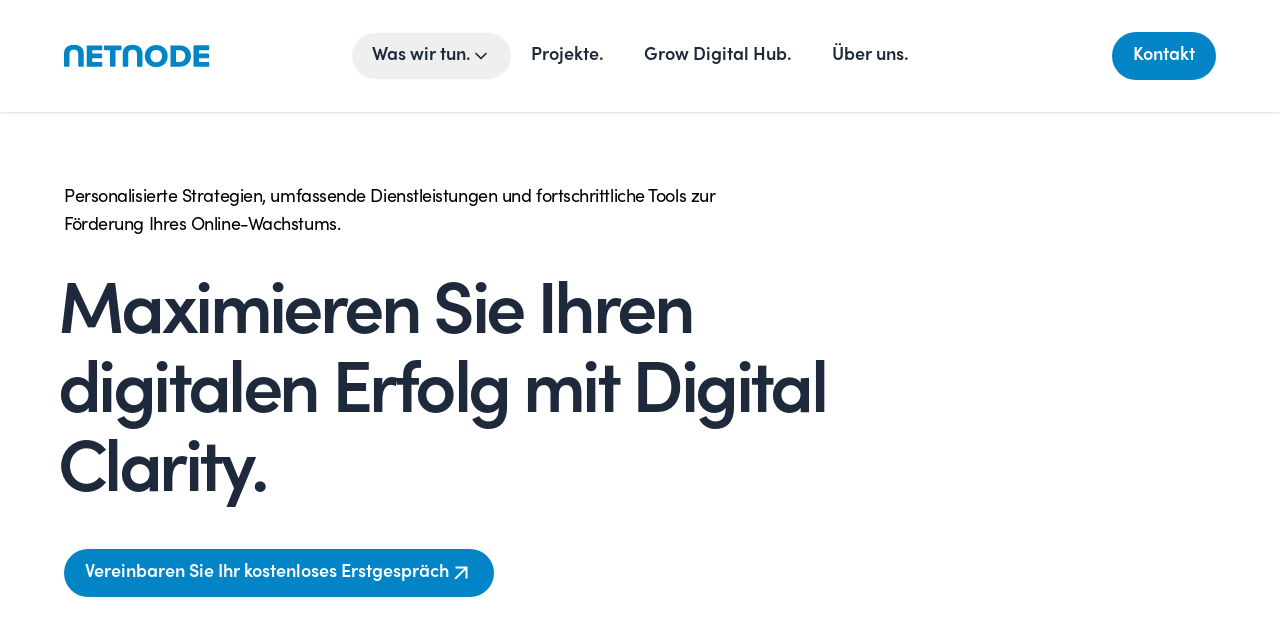

--- FILE ---
content_type: text/html; charset=utf-8
request_url: https://www.netnode.ch/de/blog/digital-marketing
body_size: 54164
content:
<!DOCTYPE html><html lang="de" class="scroll-smooth"><head><meta charSet="utf-8"/><meta name="viewport" content="width=device-width, initial-scale=1"/><link rel="preload" href="https://netnode.nodehive.app/sites/default/files/2024-07/logo-zpk.svg" as="image"/><link rel="preload" href="https://netnode.nodehive.app/sites/default/files/2024-07/logo-theaterbasel_0.svg" as="image"/><link rel="preload" href="https://netnode.nodehive.app/sites/default/files/2024-07/logo-kmb.svg" as="image"/><link rel="preload" href="https://netnode.nodehive.app/sites/default/files/2024-07/logo-fisba_0.svg" as="image"/><link rel="preload" href="https://netnode.nodehive.app/sites/default/files/2024-07/logo-nodehive.svg" as="image"/><link rel="preload" href="https://netnode.nodehive.app/sites/default/files/2024-07/logo-dynamo.svg" as="image"/><link rel="preload" as="image" href="https://netnode.nodehive.app/sites/default/files/styles/large/public/2023-09/lukas_fischer2.jpg?itok=T_WPp3MZ"/><link rel="preload" as="image" href="https://netnode.nodehive.app/sites/default/files/styles/large/public/2024-08/michi_mauch1%20%2811%29.jpg?itok=XFX6COWp"/><link rel="preload" as="image" href="https://netnode.nodehive.app/sites/default/files/styles/large/public/2024-08/ProfilTobi.jpg?itok=BKIKvnQH"/><link rel="stylesheet" href="/_next/static/chunks/38fd429b93d5627d.css" data-precedence="next"/><link rel="stylesheet" href="/_next/static/chunks/9a8044d4925ff71a.css" data-precedence="next"/><link rel="stylesheet" href="/_next/static/chunks/48046802dce4133d.css" data-precedence="next"/><link rel="preload" as="script" fetchPriority="low" href="/_next/static/chunks/719ac8080746259a.js"/><script src="/_next/static/chunks/f3b81f78bcd89860.js" async=""></script><script src="/_next/static/chunks/dea8ebada7055d77.js" async=""></script><script src="/_next/static/chunks/71b581ae38c2d7f7.js" async=""></script><script src="/_next/static/chunks/5a5025548a46274f.js" async=""></script><script src="/_next/static/chunks/turbopack-93cdf33ce1c93ad7.js" async=""></script><script src="/_next/static/chunks/38a8dbe2c5c26331.js" async=""></script><script src="/_next/static/chunks/29bee72567abd1a9.js" async=""></script><script src="/_next/static/chunks/959f9805262839c5.js" async=""></script><script src="/_next/static/chunks/6d4e36cc15913d68.js" async=""></script><script src="/_next/static/chunks/98321a7f343b1818.js" async=""></script><script src="/_next/static/chunks/6322c52415ab36dc.js" async=""></script><script src="/_next/static/chunks/500bd45590f0a45b.js" async=""></script><script src="/_next/static/chunks/ef497ae3c35354c7.js" async=""></script><script src="/_next/static/chunks/dde4e7b26a6d4b83.js" async=""></script><script src="/_next/static/chunks/9c5d0201e7747788.js" async=""></script><script src="/_next/static/chunks/c77b32f3074fc3b1.js" async=""></script><script src="/_next/static/chunks/eb2b22373389faa1.js" async=""></script><script src="/_next/static/chunks/07588816e05129c1.js" async=""></script><link rel="preload" href="https://netnode.nodehive.app/modules/custom/nodehive_analytics/js/frontend-tracker.js" as="script"/><meta name="next-size-adjust" content=""/><title>Digital Clarity. | NETNODE AG</title><meta name="description" content="Personalisierte Strategien, umfassende Dienstleistungen und fortschrittliche Tools zur Förderung Ihres Online-Wachstums."/><link rel="manifest" href="/manifest.webmanifest"/><meta name="robots" content="index, follow"/><link rel="canonical" href="https://netnode.ch/de/blog/digital-marketing"/><meta property="og:title" content="Digital Clarity."/><meta property="og:description" content="Personalisierte Strategien, umfassende Dienstleistungen und fortschrittliche Tools zur Förderung Ihres Online-Wachstums."/><meta property="og:url" content="https://netnode.ch/blog/digital-marketing"/><meta property="og:site_name" content="NETNODE AG | Go Digital."/><meta property="og:locale" content="de"/><meta property="og:image" content="https://netnode.ch/api/og?byline=NETNODE%20AG&amp;title=Digital%20Clarity.&amp;icon=1"/><meta property="og:type" content="website"/><meta name="twitter:card" content="summary_large_image"/><meta name="twitter:title" content="Digital Clarity."/><meta name="twitter:description" content="Personalisierte Strategien, umfassende Dienstleistungen und fortschrittliche Tools zur Förderung Ihres Online-Wachstums."/><meta name="twitter:image" content="https://netnode.ch/api/og?byline=NETNODE%20AG&amp;title=Digital%20Clarity.&amp;icon=1"/><link rel="shortcut icon" href="/metadata/favicon.ico"/><link rel="icon" href="/metadata/icon1.png"/><link rel="icon" href="/metadata/icon2.png"/><link rel="icon" href="/metadata/icon3.png"/><link rel="icon" href="/metadata/icon4.png"/><link rel="icon" href="/metadata/icon5.png"/><link rel="apple-touch-icon" href="/metadata/apple-icon.png"/><script src="/_next/static/chunks/a6dad97d9634a72d.js" noModule=""></script></head><body class="sofiapro_dbc4d55-module__TWukPG__className"><div hidden=""><!--$--><!--/$--></div><!--$--><!--/$--><div class="relative flex min-h-screen flex-col"><header class="fixed left-0 right-0 top-0 z-[200] bg-white shadow"><div class="container-wrapper"><div class="flex items-center justify-between gap-9 py-6 lg:grid lg:grid-cols-12 lg:py-8"><a class="relative z-20 lg:col-span-2" href="/"><svg xmlns="http://www.w3.org/2000/svg" width="146" height="32" fill="none"><g clip-path="url(#logo_svg__a)"><path fill="#0284C7" d="M22.66 25.866V6.3a.895.895 0 0 1 .896-.903h13.87a.895.895 0 0 1 .896.903v3.01a.895.895 0 0 1-.896.904H28.17v3.334H37.2a.895.895 0 0 1 .903.895v3.01a.903.903 0 0 1-.903.904h-9.03v3.62h9.256a.896.896 0 0 1 .896.895v3.01a.896.896 0 0 1-.896.896h-13.87a.897.897 0 0 1-.896-.91m23.33 0v-15.66h-5.094a.903.903 0 0 1-.904-.904v-3.01a.903.903 0 0 1 .904-.903h15.653a.903.903 0 0 1 .904.903v3.01a.905.905 0 0 1-.904.903h-5.057v15.661a.895.895 0 0 1-.896.896h-3.71a.895.895 0 0 1-.903-.896zm34.838-9.783c0-6.503 4.9-11.048 11.44-11.048s11.401 4.515 11.401 11.048c0 6.532-4.87 11.048-11.402 11.048S80.82 22.578 80.82 16.098zm17.234 0c0-3.492-2.258-6.179-5.795-6.179s-5.832 2.687-5.832 6.179 2.302 6.186 5.832 6.186 5.788-2.702 5.788-6.171zm8.331 10.664V5.397h8.971c6.721 0 11.56 4.04 11.56 10.67 0 6.631-4.839 10.695-11.53 10.695zm14.894-10.694c0-3.304-1.987-5.863-5.893-5.863h-3.492v11.77h3.462a5.675 5.675 0 0 0 5.915-5.892zm8.331 9.783V6.27a.9.9 0 0 1 .26-.638.9.9 0 0 1 .636-.265h13.87a.897.897 0 0 1 .865.933v3.01a.89.89 0 0 1-.259.639.9.9 0 0 1-.636.265h-9.257v3.334h9.031a.896.896 0 0 1 .896.895v3.01a.9.9 0 0 1-.26.639.89.89 0 0 1-.636.265h-9.031v3.62h9.257a.896.896 0 0 1 .895.88v3.01a.895.895 0 0 1-.895.896h-13.848a.9.9 0 0 1-.633-.262.9.9 0 0 1-.262-.634zM78.495 13.705v12.184a.88.88 0 0 1-.88.88H73.85a.89.89 0 0 1-.85-.88V13.893c0-2.484-1.505-4.275-4.433-4.275s-4.395 1.791-4.395 4.275v11.996a.88.88 0 0 1-.88.88h-3.696a.89.89 0 0 1-.895-.88V13.735c0-5.216 3.138-8.888 9.851-8.888s9.942 3.71 9.942 8.858m-58.702 0v12.184a.89.89 0 0 1-.88.88H15.15a.88.88 0 0 1-.85-.88V13.893c0-2.484-1.506-4.275-4.426-4.275s-4.395 1.791-4.395 4.275v11.996a.89.89 0 0 1-.88.88H.88A.88.88 0 0 1 0 25.89V13.735c0-5.216 3.138-8.888 9.859-8.888 6.72 0 9.919 3.71 9.919 8.858z"></path></g><defs><clipPath id="logo_svg__a"><path fill="#fff" d="M0 0h146v32H0z"></path></clipPath></defs></svg></a><div class="col-span-8 hidden lg:block"><nav class="relative z-20"><ul class="flex justify-center gap-2 text-sm font-semibold xl:gap-2"><li class=""><button class="btn flex gap-1 transition-colors ease-in-out hover:text-primary md:hover:bg-slate-50 text-neutral">Was wir tun.<!-- --> <svg xmlns="http://www.w3.org/2000/svg" width="24" height="24" viewBox="0 0 24 24" fill="none" stroke="currentColor" stroke-width="2" stroke-linecap="round" stroke-linejoin="round" class="lucide lucide-chevron-down h-5 w-5 transform transition-transform ease-in-out"><path d="m6 9 6 6 6-6"></path></svg></button></li><li class=""><a class="btn hover:text-primary md:hover:bg-slate-50" href="/de/projekte">Projekte.</a></li><li class=""><a class="btn hover:text-primary md:hover:bg-slate-50" href="/de/insights">Grow Digital Hub.</a></li><li class=""><a class="btn hover:text-primary md:hover:bg-slate-50" href="/de/about">Über uns.</a></li></ul></nav></div><div class="relative z-20 col-span-2 hidden items-center gap-6 place-self-end lg:flex"><a class="btn-primary gap-2" href="/de/kontakt">Kontakt</a></div><button class="flex h-[44px] w-[44px] items-center justify-center rounded-full bg-primary transition-colors hover:bg-primary-dark lg:hidden"><span class="sr-only">Open Menu</span><svg xmlns="http://www.w3.org/2000/svg" width="24" height="24" fill="none"><path fill="#fff" d="M3 18h18v-2H3zm0-5h18v-2H3zm0-7v2h18V6z"></path></svg></button><div class="fixed inset-0 z-30 overflow-y-auto bg-white px-6 hidden"><div class="flex items-center justify-between gap-9 py-6"><a class="relative z-20 lg:col-span-3" href="/"><svg xmlns="http://www.w3.org/2000/svg" width="146" height="32" fill="none"><g clip-path="url(#logo_svg__a)"><path fill="#0284C7" d="M22.66 25.866V6.3a.895.895 0 0 1 .896-.903h13.87a.895.895 0 0 1 .896.903v3.01a.895.895 0 0 1-.896.904H28.17v3.334H37.2a.895.895 0 0 1 .903.895v3.01a.903.903 0 0 1-.903.904h-9.03v3.62h9.256a.896.896 0 0 1 .896.895v3.01a.896.896 0 0 1-.896.896h-13.87a.897.897 0 0 1-.896-.91m23.33 0v-15.66h-5.094a.903.903 0 0 1-.904-.904v-3.01a.903.903 0 0 1 .904-.903h15.653a.903.903 0 0 1 .904.903v3.01a.905.905 0 0 1-.904.903h-5.057v15.661a.895.895 0 0 1-.896.896h-3.71a.895.895 0 0 1-.903-.896zm34.838-9.783c0-6.503 4.9-11.048 11.44-11.048s11.401 4.515 11.401 11.048c0 6.532-4.87 11.048-11.402 11.048S80.82 22.578 80.82 16.098zm17.234 0c0-3.492-2.258-6.179-5.795-6.179s-5.832 2.687-5.832 6.179 2.302 6.186 5.832 6.186 5.788-2.702 5.788-6.171zm8.331 10.664V5.397h8.971c6.721 0 11.56 4.04 11.56 10.67 0 6.631-4.839 10.695-11.53 10.695zm14.894-10.694c0-3.304-1.987-5.863-5.893-5.863h-3.492v11.77h3.462a5.675 5.675 0 0 0 5.915-5.892zm8.331 9.783V6.27a.9.9 0 0 1 .26-.638.9.9 0 0 1 .636-.265h13.87a.897.897 0 0 1 .865.933v3.01a.89.89 0 0 1-.259.639.9.9 0 0 1-.636.265h-9.257v3.334h9.031a.896.896 0 0 1 .896.895v3.01a.9.9 0 0 1-.26.639.89.89 0 0 1-.636.265h-9.031v3.62h9.257a.896.896 0 0 1 .895.88v3.01a.895.895 0 0 1-.895.896h-13.848a.9.9 0 0 1-.633-.262.9.9 0 0 1-.262-.634zM78.495 13.705v12.184a.88.88 0 0 1-.88.88H73.85a.89.89 0 0 1-.85-.88V13.893c0-2.484-1.505-4.275-4.433-4.275s-4.395 1.791-4.395 4.275v11.996a.88.88 0 0 1-.88.88h-3.696a.89.89 0 0 1-.895-.88V13.735c0-5.216 3.138-8.888 9.851-8.888s9.942 3.71 9.942 8.858m-58.702 0v12.184a.89.89 0 0 1-.88.88H15.15a.88.88 0 0 1-.85-.88V13.893c0-2.484-1.506-4.275-4.426-4.275s-4.395 1.791-4.395 4.275v11.996a.89.89 0 0 1-.88.88H.88A.88.88 0 0 1 0 25.89V13.735c0-5.216 3.138-8.888 9.859-8.888 6.72 0 9.919 3.71 9.919 8.858z"></path></g><defs><clipPath id="logo_svg__a"><path fill="#fff" d="M0 0h146v32H0z"></path></clipPath></defs></svg></a><button class="flex h-[44px] w-[44px] items-center justify-center rounded-full bg-primary transition-colors hover:bg-primary-dark"><span class="sr-only">Close menu</span><svg xmlns="http://www.w3.org/2000/svg" width="24" height="24" fill="none"><path fill="#fff" d="M19 6.41 17.59 5 12 10.59 6.41 5 5 6.41 10.59 12 5 17.59 6.41 19 12 13.41 17.59 19 19 17.59 13.41 12z"></path></svg></button></div><ul class="mt-9"><li class=""><a class="h3 flex w-full items-center justify-between gap-2 py-4 font-bold" href="/de/services"><span>Was wir tun.</span></a><div style="height:0;overflow:hidden;transition:height 0.5s ease" role="region"></div></li><li class=""><a class="h3 flex w-full items-center justify-between gap-2 py-4 font-bold" href="/de/projekte"><span>Projekte.</span></a><div style="height:0;overflow:hidden;transition:height 0.5s ease" role="region"></div></li><li class=""><a class="h3 flex w-full items-center justify-between gap-2 py-4 font-bold" href="/de/insights"><span>Grow Digital Hub.</span></a><div style="height:0;overflow:hidden;transition:height 0.5s ease" role="region"></div></li><li class=""><a class="h3 flex w-full items-center justify-between gap-2 py-4 font-bold" href="/de/about"><span>Über uns.</span></a><div style="height:0;overflow:hidden;transition:height 0.5s ease" role="region"></div></li></ul><div class="mt-10 flex flex-col gap-4 py-4"><a class="btn btn-secondary flex w-full gap-2" href="tel:0414501066"><svg xmlns="http://www.w3.org/2000/svg" width="24" height="24" viewBox="0 0 24 24" fill="none" stroke="currentColor" stroke-width="2" stroke-linecap="round" stroke-linejoin="round" class="lucide lucide-phone h-6 w-6"><path d="M22 16.92v3a2 2 0 0 1-2.18 2 19.79 19.79 0 0 1-8.63-3.07 19.5 19.5 0 0 1-6-6 19.79 19.79 0 0 1-3.07-8.67A2 2 0 0 1 4.11 2h3a2 2 0 0 1 2 1.72 12.84 12.84 0 0 0 .7 2.81 2 2 0 0 1-.45 2.11L8.09 9.91a16 16 0 0 0 6 6l1.27-1.27a2 2 0 0 1 2.11-.45 12.84 12.84 0 0 0 2.81.7A2 2 0 0 1 22 16.92z"></path></svg>041 450 10 66</a><a class="btn btn-secondary flex w-full gap-2" href="mail:info@netnode.ch"><svg xmlns="http://www.w3.org/2000/svg" width="24" height="24" viewBox="0 0 24 24" fill="none" stroke="currentColor" stroke-width="2" stroke-linecap="round" stroke-linejoin="round" class="lucide lucide-mail h-6 w-6"><rect width="20" height="16" x="2" y="4" rx="2"></rect><path d="m22 7-8.97 5.7a1.94 1.94 0 0 1-2.06 0L2 7"></path></svg>info@netnode.ch</a><a class="btn btn-primary flex w-full gap-2" href="/de/kontakt">Kontakt</a></div></div></div></div></header><div class="flex-[1_0_auto] pt-[5.75rem] lg:pt-[6.5rem]"><main><div id="node-237" node-type="node--netnode_ch_page" data-nodehive-type="node" data-nodehive-id="237" data-nodehive-uuid="9d68eccd-5728-4729-9cda-7626e33023c8" class="relative"><!--$--><!--/$--><article data-node-type="Page"><div id="node-620" paragraph-type="paragraph--header" data-nodehive-enable="true" data-nodehive-editmode="sidebar" data-nodehive-type="paragraph" data-nodehive-parent_id="237" data-nodehive-id="620" data-nodehive-uuid="659b3528-ac44-4608-a0fb-01c7f469ccb6" data-nodehive-langcode="de" class="relative"><section data-paragraph-type="Header" class="paragraph"><div class="container-wrapper grid gap-5 md:grid-cols-12 md:gap-6"><div class="space-y-9 md:col-span-9"><h1 class="prose max-w-prose text-lg font-normal">Personalisierte Strategien, umfassende Dienstleistungen und fortschrittliche Tools zur Förderung Ihres Online-Wachstums.</h1><div class="font-semibold tracking-tighter lg:-ml-1.5 lg:tracking-tighter !leading-[1.1] text-4xl md:text-7xl lg:text-7xl">Maximieren Sie Ihren digitalen Erfolg mit Digital Clarity.</div><a class="btn-primary gap-2" href="https://calendar.google.com/calendar/u/0/appointments/schedules/AcZssZ00h1vus723TcCSvHXd0MWrZnGxGaOyVNQfloOZ5XXZM250a-7T9lBSwF9plnEhnVbLsUoN1u0N">Vereinbaren Sie Ihr kostenloses Erstgespräch<svg xmlns="http://www.w3.org/2000/svg" fill="none" viewBox="0 0 24 24" class="h-[24px] w-[24px]"><path fill="currentColor" d="M6.5 5.5v2h8.59L5.5 17.09l1.41 1.41 9.59-9.59v8.59h2v-12z"></path></svg></a></div></div></section></div><div id="node-621" paragraph-type="paragraph--container_2_column_netnode_ch" data-nodehive-enable="true" data-nodehive-editmode="sidebar" data-nodehive-type="paragraph" data-nodehive-parent_id="237" data-nodehive-id="621" data-nodehive-uuid="45fa2da1-614d-43da-bfc2-ea1876739ddc" data-nodehive-langcode="de" class="relative"><div class="relative isolate overflow-hidden bg-slate-50"><section data-paragraph-type="Container 2 Column" class="lg:min-h-[500px]"><div class="pt-12 pb-12 container-wrapper"><div class="grid gap-5 md:gap-6 md:grid-cols-[1fr_3fr]"><div class="flex flex-col "><div class=""><div id="node-917" paragraph-type="paragraph--image" data-nodehive-enable="true" data-nodehive-editmode="sidebar" data-nodehive-type="paragraph" data-nodehive-parent_id="621" data-nodehive-id="917" data-nodehive-uuid="5bcd725c-6b85-4430-a892-0e883fe242e6" data-nodehive-langcode="de" class="relative"><section data-paragraph-type="Image" class="pt-0 pb-0 pl-0 pr-0"><div class="drupal-svg relative aspect-square"><div class="w-full"></div></div></section></div></div></div><div class="flex flex-col md:pl-20 "><div class=""><div id="node-915" paragraph-type="paragraph--headline" data-nodehive-enable="true" data-nodehive-editmode="sidebar" data-nodehive-type="paragraph" data-nodehive-parent_id="621" data-nodehive-id="915" data-nodehive-uuid="09c03836-7c84-422d-b751-88ad6b7cd229" data-nodehive-langcode="de" class="relative"><section data-paragraph-type="Text" class="pt-6 pb-6"><div class=""><div><div class="w-full" style="opacity:0;transform:translateX(-2px)"><h2 class="lg:leading-none">Was ist Digital Clarity?</h2></div></div></div></section></div></div><div class=""><div id="node-916" paragraph-type="paragraph--container_text" data-nodehive-enable="true" data-nodehive-editmode="sidebar" data-nodehive-type="paragraph" data-nodehive-parent_id="621" data-nodehive-id="916" data-nodehive-uuid="f40ac163-fb8f-4694-a2ad-7eaeab280e55" data-nodehive-langcode="de" class="relative"><section data-paragraph-type="Container-Text" class="pt-0 pb-12"><div class="prose max-w-prose text-lg font-normal"><p>Unser Angebot &quot;Digital Clarity&quot; bietet Ihnen gezielte Analysen und kontinuierliche Optimierung, individuelle und persönliche Beratung <strong>rund um ihre Webseite</strong>.</p><p><strong>Ziel:</strong> Den digitalen Erfolg zu maximieren.</p></div></section></div></div><div class=""><div id="node-919" paragraph-type="paragraph--headline" data-nodehive-enable="true" data-nodehive-editmode="sidebar" data-nodehive-type="paragraph" data-nodehive-parent_id="621" data-nodehive-id="919" data-nodehive-uuid="d192517f-df50-4eaf-9478-376a08e4ea4f" data-nodehive-langcode="de" class="relative"><section data-paragraph-type="Text" class="pt-6 pb-6"><div class=""><div><div class="w-full" style="opacity:0;transform:translateX(-2px)"><h3 class="lg:leading-none">Vorteile auf einen Blick:</h3></div></div></div></section></div></div><div class=""><div id="node-918" paragraph-type="paragraph--container_accordion" data-nodehive-enable="true" data-nodehive-editmode="sidebar" data-nodehive-type="paragraph" data-nodehive-parent_id="621" data-nodehive-id="918" data-nodehive-uuid="7be23882-f2ba-48fc-a539-90d299b85490" data-nodehive-langcode="de" class="relative"><section data-paragraph-type="Accordion"><div class="border-t border-slate-400"><button class="flex w-full items-center justify-between py-4 text-left text-xl text-sky-900 hover:text-sky-700"><h5 class="prose-lg font-semibold text-slate-800">Gezielte Analysen und kontinuierliche Optimierung</h5><span class="transform text-3xl font-semibold rotate-0"><svg xmlns="http://www.w3.org/2000/svg" width="24" height="24" viewBox="0 0 24 24" fill="none" stroke="currentColor" stroke-width="2" stroke-linecap="round" stroke-linejoin="round" class="lucide lucide-chevron-down h-5 w-5 transform transition-all ease-in-out"><path d="m6 9 6 6 6-6"></path></svg></span></button><div style="overflow:hidden;height:0px;opacity:0"><div class="mt-0 pb-10"><div class="group-dark:text-white prose prose-lg max-w-prose font-normal"><p>Wir analysieren Ihre digitalen Aktivitäten präzise und optimieren sie kontinuierlich, um Ihre Ziele schneller und nachhaltiger zu erreichen.</p></div></div></div></div></section></div></div><div class=""><div id="node-920" paragraph-type="paragraph--container_accordion" data-nodehive-enable="true" data-nodehive-editmode="sidebar" data-nodehive-type="paragraph" data-nodehive-parent_id="621" data-nodehive-id="920" data-nodehive-uuid="c0d69905-17f9-44af-a898-e88a8516fed5" data-nodehive-langcode="de" class="relative"><section data-paragraph-type="Accordion"><div class="border-t border-slate-400"><button class="flex w-full items-center justify-between py-4 text-left text-xl text-sky-900 hover:text-sky-700"><h5 class="prose-lg font-semibold text-slate-800">Individuelle und persönliche Beratung</h5><span class="transform text-3xl font-semibold rotate-0"><svg xmlns="http://www.w3.org/2000/svg" width="24" height="24" viewBox="0 0 24 24" fill="none" stroke="currentColor" stroke-width="2" stroke-linecap="round" stroke-linejoin="round" class="lucide lucide-chevron-down h-5 w-5 transform transition-all ease-in-out"><path d="m6 9 6 6 6-6"></path></svg></span></button><div style="overflow:hidden;height:0px;opacity:0"><div class="mt-0 pb-10"><div class="group-dark:text-white prose prose-lg max-w-prose font-normal"><p>Unsere Experten stehen Ihnen jederzeit zur Seite, um Ihre Fragen zu beantworten und die besten Strategien zu entwickeln.</p></div></div></div></div></section></div></div><div class=""><div id="node-921" paragraph-type="paragraph--container_accordion" data-nodehive-enable="true" data-nodehive-editmode="sidebar" data-nodehive-type="paragraph" data-nodehive-parent_id="621" data-nodehive-id="921" data-nodehive-uuid="45952613-6b7a-474d-a5fd-74ed1048bf29" data-nodehive-langcode="de" class="relative"><section data-paragraph-type="Accordion"><div class="border-t border-slate-400"><button class="flex w-full items-center justify-between py-4 text-left text-xl text-sky-900 hover:text-sky-700"><h5 class="prose-lg font-semibold text-slate-800">Umfassende Serviceleistungen und fortschrittliche Tools</h5><span class="transform text-3xl font-semibold rotate-0"><svg xmlns="http://www.w3.org/2000/svg" width="24" height="24" viewBox="0 0 24 24" fill="none" stroke="currentColor" stroke-width="2" stroke-linecap="round" stroke-linejoin="round" class="lucide lucide-chevron-down h-5 w-5 transform transition-all ease-in-out"><path d="m6 9 6 6 6-6"></path></svg></span></button><div style="overflow:hidden;height:0px;opacity:0"><div class="mt-0 pb-10"><div class="group-dark:text-white prose prose-lg max-w-prose font-normal"><p>Nutzen Sie unsere umfangreichen Dienstleistungen und modernsten Tools, um Ihre digitalen Prozesse zu verbessern.</p></div></div></div></div></section></div></div></div></div></div></section></div></div><div id="node-929" paragraph-type="paragraph--container_2_column_netnode_ch" data-nodehive-enable="true" data-nodehive-editmode="sidebar" data-nodehive-type="paragraph" data-nodehive-parent_id="237" data-nodehive-id="929" data-nodehive-uuid="60f8827d-da4f-4fd6-9e09-e1dd93dc3439" data-nodehive-langcode="de" class="relative"><div class="relative isolate overflow-hidden bg-slate-50"><section data-paragraph-type="Container 2 Column" class="lg:min-h-[500px]"><div class="pt-24 pb-24 container-wrapper"><div class="grid gap-5 md:gap-6 md:grid-cols-[1fr_3fr]"><div class="flex flex-col my-auto justify-center"><div class=""><div id="node-922" paragraph-type="paragraph--image" data-nodehive-enable="true" data-nodehive-editmode="sidebar" data-nodehive-type="paragraph" data-nodehive-parent_id="929" data-nodehive-id="922" data-nodehive-uuid="2eabb020-c2b7-4e57-94d2-6d98775462cb" data-nodehive-langcode="de" class="relative"><section data-paragraph-type="Image" class="pt-0 pb-0 pl-0 pr-0"><div class="drupal-svg relative aspect-square"><div class="w-full"></div></div></section></div></div></div><div class="flex flex-col md:pl-20 my-auto justify-center"><div class=""><div id="node-923" paragraph-type="paragraph--headline" data-nodehive-enable="true" data-nodehive-editmode="sidebar" data-nodehive-type="paragraph" data-nodehive-parent_id="929" data-nodehive-id="923" data-nodehive-uuid="e6597a0b-bddd-49f6-b0eb-3065b1b84ae8" data-nodehive-langcode="de" class="relative"><section data-paragraph-type="Text" class="pt-0 pb-12"><div class=""><div><div class="w-full" style="opacity:0;transform:translateX(-2px)"><h2 class="lg:leading-none">Ihre Herausforderungen.</h2></div></div></div></section></div></div><div class=""><div id="node-930" paragraph-type="paragraph--container_text_blocks" data-nodehive-enable="true" data-nodehive-editmode="sidebar" data-nodehive-type="paragraph" data-nodehive-parent_id="929" data-nodehive-id="930" data-nodehive-uuid="7050690e-22d3-48e6-b986-b382d8404d78" data-nodehive-langcode="de" class="relative"><section data-paragraph-type="Container-Text-Blocks" class="group"><div class="grid grid-cols-1 gap-10 md:grid-cols-2"><div class="z-5 relative"><svg xmlns="http://www.w3.org/2000/svg" width="24" height="24" viewBox="0 0 24 24" fill="none" stroke="currentColor" stroke-width="2" stroke-linecap="round" stroke-linejoin="round" class="lucide lucide-check absolute left-0 top-1 h-6 w-6 text-primary" aria-hidden="true"><path d="M20 6 9 17l-5-5"></path></svg><div class="prose max-w-prose pl-10 font-normal prose-p:text-lg"><h3>Tiefe Conversion-Rate</h3><p><strong>Unsere Lösung</strong>: Durch detaillierte Analysen und gezielte Optimierungen steigern wir Ihre Conversion-Rate nachhaltig.</p></div></div><div class="z-5 relative"><svg xmlns="http://www.w3.org/2000/svg" width="24" height="24" viewBox="0 0 24 24" fill="none" stroke="currentColor" stroke-width="2" stroke-linecap="round" stroke-linejoin="round" class="lucide lucide-check absolute left-0 top-1 h-6 w-6 text-primary" aria-hidden="true"><path d="M20 6 9 17l-5-5"></path></svg><div class="prose max-w-prose pl-10 font-normal prose-p:text-lg"><h3>Ineffiziente Marketingkanäle</h3><p><strong>Unsere Lösung</strong>: Datenbasierte Verbesserungen Ihrer Marketingkanäle, einschließlich SEO, E-Mail-Marketing und bezahlter Werbung.</p></div></div><div class="z-5 relative"><svg xmlns="http://www.w3.org/2000/svg" width="24" height="24" viewBox="0 0 24 24" fill="none" stroke="currentColor" stroke-width="2" stroke-linecap="round" stroke-linejoin="round" class="lucide lucide-check absolute left-0 top-1 h-6 w-6 text-primary" aria-hidden="true"><path d="M20 6 9 17l-5-5"></path></svg><div class="prose max-w-prose pl-10 font-normal prose-p:text-lg"><h3>Langsame Website</h3><p><strong>Unsere Lösung</strong>: Technische Audits zur Steigerung der Geschwindigkeit, Leistung und Benutzerfreundlichkeit Ihrer Website.</p></div></div><div class="z-5 relative"><svg xmlns="http://www.w3.org/2000/svg" width="24" height="24" viewBox="0 0 24 24" fill="none" stroke="currentColor" stroke-width="2" stroke-linecap="round" stroke-linejoin="round" class="lucide lucide-check absolute left-0 top-1 h-6 w-6 text-primary" aria-hidden="true"><path d="M20 6 9 17l-5-5"></path></svg><div class="prose max-w-prose pl-10 font-normal prose-p:text-lg"><h3>Schlechte Usability</h3><p><strong>Unsere Lösung</strong>: Usability Tests um die Benutzerfreundlichkeit Ihrer Website zu verbessern.</p></div></div></div></section></div></div><div class=""><div id="node-2470" paragraph-type="paragraph--container_text" data-nodehive-enable="true" data-nodehive-editmode="sidebar" data-nodehive-type="paragraph" data-nodehive-parent_id="929" data-nodehive-id="2470" data-nodehive-uuid="e21d18f4-16a0-4198-bc9b-02c2532190aa" data-nodehive-langcode="de" class="relative"><section data-paragraph-type="Container-Text" class="pt-12 pb-6"><div class="prose max-w-prose text-lg font-normal"><p>Haben Sie eine Frage? Vereinbaren Sie ein kostenloses Erstgespräch.</p></div></section></div></div><div class=""><div id="node-2469" paragraph-type="paragraph--cta_button" data-nodehive-enable="true" data-nodehive-editmode="sidebar" data-nodehive-type="paragraph" data-nodehive-parent_id="929" data-nodehive-id="2469" data-nodehive-uuid="012172e0-afbe-492c-bff7-a954044f0432" data-nodehive-langcode="de" class="relative"><section data-paragraph-type="ParagraphCtaButton"><a href="https://calendar.google.com/calendar/u/0/appointments/schedules/AcZssZ00h1vus723TcCSvHXd0MWrZnGxGaOyVNQfloOZ5XXZM250a-7T9lBSwF9plnEhnVbLsUoN1u0N" class="btn btn-primary">Jetzt Termin vereinbaren.</a></section></div></div></div></div></div></section></div></div><div id="node-935" paragraph-type="paragraph--container_2_column_netnode_ch" data-nodehive-enable="true" data-nodehive-editmode="sidebar" data-nodehive-type="paragraph" data-nodehive-parent_id="237" data-nodehive-id="935" data-nodehive-uuid="d8b3f48d-d49a-423c-8465-4efca7089a30" data-nodehive-langcode="de" class="relative"><div class="relative isolate overflow-hidden bg-slate-50"><section data-paragraph-type="Container 2 Column" class="lg:min-h-[500px]"><div class="pt-12 pb-12 container-wrapper"><div class="grid gap-5 md:gap-6 md:grid-cols-[1fr_2fr]"><div class="flex flex-col "><div class=""><div id="node-931" paragraph-type="paragraph--image" data-nodehive-enable="true" data-nodehive-editmode="sidebar" data-nodehive-type="paragraph" data-nodehive-parent_id="935" data-nodehive-id="931" data-nodehive-uuid="3eed3dbd-e025-4178-bbff-58ebbfed1f10" data-nodehive-langcode="de" class="relative"><section data-paragraph-type="Image" class="pt-0 pb-0 pl-0 pr-0"><div class="drupal-svg relative aspect-square"><div class="w-full"></div></div></section></div></div></div><div class="flex flex-col md:pl-20 "><div class=""><div id="node-932" paragraph-type="paragraph--headline" data-nodehive-enable="true" data-nodehive-editmode="sidebar" data-nodehive-type="paragraph" data-nodehive-parent_id="935" data-nodehive-id="932" data-nodehive-uuid="080da273-703b-4050-9c25-662f566a4b11" data-nodehive-langcode="de" class="relative"><section data-paragraph-type="Text" class="pt-6 pb-6"><div class=""><div><div class="w-full" style="opacity:0;transform:translateX(-2px)"><h2 class="lg:leading-none">So funktioniert es.</h2></div></div></div></section></div></div><div class=""><div id="node-933" paragraph-type="paragraph--container_text" data-nodehive-enable="true" data-nodehive-editmode="sidebar" data-nodehive-type="paragraph" data-nodehive-parent_id="935" data-nodehive-id="933" data-nodehive-uuid="db3b6ab0-c0ba-4f0e-9540-43fe885e3b89" data-nodehive-langcode="de" class="relative"><section data-paragraph-type="Container-Text" class="pt-0 pb-12"><div class="prose max-w-prose text-lg font-normal"><p>Unser Service basiert auf dem <strong>Lean-Prinzip „Build, Measure, Learn“</strong> und zielt darauf ab, Ihre digitalen Prozesse effizient und zielgerichtet zu verbessern. Durch präzise Analysen und kontinuierliche Optimierungen erreichen Sie Ihre digitalen Ziele schneller und nachhaltiger.</p><h3>1. Digital Clarity Report (Measure)</h3><p>Jeden Monat oder alle drei Monate erhalten Sie ein Digital Clarity Report. Das ist ein detailliertes Video, das die Leistung Ihrer digitalen Aktivitäten analysiert. Diese Videos bieten visuelle Einblicke in Ihre Fortschritte und heben mögliche Verbesserungsbereiche hervor. Dazu nutzen wir diverse Analyse Tools. Typischerweise wird der Digital Clarity Report in einem interaktiven Dashboard fortlaufend zusammengefasst und ergänzt.</p><h3>2. Persönliches Strategiegespräch (Learn)</h3><p>Nach jeder Videoanalyse bieten wir einen 30-minütigen Anruf mit einem unserer Experten. In diesem Gespräch werden die Analyseergebnisse besprochen, Ihre Fragen beantwortet und die nächsten Schritte geplant.</p><h3>3. Umsetzung der Handlungsempfehlungen (Build)</h3><p>In Absprache mit Ihnen, setzen wir Verbesserungen sofort um um das offene Potential zu nutzen. Das kann sehr vielfältig sein, z.B. die Optimierung von einzelnen Texten, Verbesserung der Call-To-Actions oder der Umbau der Hauptnavigation.</p><p>Diese 3 Schritte werden fortlaufend wiederholt.</p></div></section></div></div></div></div></div></section></div></div><div id="node-943" paragraph-type="paragraph--container_2_column_netnode_ch" data-nodehive-enable="true" data-nodehive-editmode="sidebar" data-nodehive-type="paragraph" data-nodehive-parent_id="237" data-nodehive-id="943" data-nodehive-uuid="cbc3f4d6-a247-4de4-93e9-204d4fcba08f" data-nodehive-langcode="de" class="relative"><div class="relative isolate overflow-hidden bg-slate-50"><section data-paragraph-type="Container 2 Column" class="lg:min-h-[500px]"><div class="pt-24 pb-24 container-wrapper"><div class="grid gap-5 md:gap-6 md:grid-cols-[1fr_3fr]"><div class="flex flex-col "><div class=""><div id="node-940" paragraph-type="paragraph--image" data-nodehive-enable="true" data-nodehive-editmode="sidebar" data-nodehive-type="paragraph" data-nodehive-parent_id="943" data-nodehive-id="940" data-nodehive-uuid="1b6c6be1-1cb5-4ace-8ccc-8f648e91ee64" data-nodehive-langcode="de" class="relative"><section data-paragraph-type="Image" class="pt-0 pb-0 pl-0 pr-0"><div class="drupal-svg relative aspect-square"><div class="w-full"></div></div></section></div></div></div><div class="flex flex-col md:pl-20 "><div class=""><div id="node-941" paragraph-type="paragraph--headline" data-nodehive-enable="true" data-nodehive-editmode="sidebar" data-nodehive-type="paragraph" data-nodehive-parent_id="943" data-nodehive-id="941" data-nodehive-uuid="aa063c59-784e-4a6c-84e8-886e4303a3fe" data-nodehive-langcode="de" class="relative"><section data-paragraph-type="Text" class="pt-6 pb-12"><div class=""><div><div class="w-full" style="opacity:0;transform:translateX(-2px)"><h2 class="lg:leading-none">Was beinhaltet ein Digital Clarity Report?</h2></div></div></div></section></div></div><div class=""><div id="node-944" paragraph-type="paragraph--container_text" data-nodehive-enable="true" data-nodehive-editmode="sidebar" data-nodehive-type="paragraph" data-nodehive-parent_id="943" data-nodehive-id="944" data-nodehive-uuid="9089e4a4-24f3-4113-8cab-21912e90ce7b" data-nodehive-langcode="de" class="relative"><section data-paragraph-type="Container-Text" class="pt-0 pb-12"><div class="prose max-w-prose text-lg font-normal"><p>Ein Digital Clarity Report bietet Ihnen umfassende Analysen und klare Handlungsempfehlungen, um Ihre digitalen Aktivitäten zu optimieren.</p></div></section></div></div><div class=""><div id="node-942" paragraph-type="paragraph--container_text_blocks" data-nodehive-enable="true" data-nodehive-editmode="sidebar" data-nodehive-type="paragraph" data-nodehive-parent_id="943" data-nodehive-id="942" data-nodehive-uuid="1eb391a1-90b8-4cef-9c2d-1dd067055413" data-nodehive-langcode="de" class="relative"><section data-paragraph-type="Container-Text-Blocks" class="group"><div class="grid grid-cols-1 gap-10 lg:grid-cols-3 md:grid-cols-1"><div class="z-5 relative"><svg xmlns="http://www.w3.org/2000/svg" width="24" height="24" viewBox="0 0 24 24" fill="none" stroke="currentColor" stroke-width="2" stroke-linecap="round" stroke-linejoin="round" class="lucide lucide-check absolute left-0 top-1 h-6 w-6 text-primary" aria-hidden="true"><path d="M20 6 9 17l-5-5"></path></svg><div class="prose max-w-prose pl-10 font-normal prose-p:text-lg"><h3>Installation von Tools</h3><p>Einsatz von Tools wie Google Analytics, Google Search Console und Matomo Analytics zur Bereitstellung tiefgehender Einblicke und klarer Handlungsschritte.</p></div></div><div class="z-5 relative"><svg xmlns="http://www.w3.org/2000/svg" width="24" height="24" viewBox="0 0 24 24" fill="none" stroke="currentColor" stroke-width="2" stroke-linecap="round" stroke-linejoin="round" class="lucide lucide-check absolute left-0 top-1 h-6 w-6 text-primary" aria-hidden="true"><path d="M20 6 9 17l-5-5"></path></svg><div class="prose max-w-prose pl-10 font-normal prose-p:text-lg"><h3>Analyse und Interpretation</h3><p>Aus Google Analytics, Matomo und anderen Tools lesen und interpretieren wir Traffic, Akquisitions-, Nutzungs- und Konversionsdaten.</p></div></div><div class="z-5 relative"><svg xmlns="http://www.w3.org/2000/svg" width="24" height="24" viewBox="0 0 24 24" fill="none" stroke="currentColor" stroke-width="2" stroke-linecap="round" stroke-linejoin="round" class="lucide lucide-check absolute left-0 top-1 h-6 w-6 text-primary" aria-hidden="true"><path d="M20 6 9 17l-5-5"></path></svg><div class="prose max-w-prose pl-10 font-normal prose-p:text-lg"><h3>Optimierung von Marketingkanälen</h3><p>Datenbasierte Verbesserungen Ihrer Marketingkanäle, einschließlich SEO, E-Mail-Marketing, Social Media, bezahlte Werbung und Content Marketing.</p></div></div><div class="z-5 relative"><svg xmlns="http://www.w3.org/2000/svg" width="24" height="24" viewBox="0 0 24 24" fill="none" stroke="currentColor" stroke-width="2" stroke-linecap="round" stroke-linejoin="round" class="lucide lucide-check absolute left-0 top-1 h-6 w-6 text-primary" aria-hidden="true"><path d="M20 6 9 17l-5-5"></path></svg><div class="prose max-w-prose pl-10 font-normal prose-p:text-lg"><h3>Conversion-Optimierung</h3><p>Analyse und Optimierung der Customer Journey und des gesamten Marketing-Funnels, um Ihre Konversionsrate zu verbessern.</p></div></div><div class="z-5 relative"><svg xmlns="http://www.w3.org/2000/svg" width="24" height="24" viewBox="0 0 24 24" fill="none" stroke="currentColor" stroke-width="2" stroke-linecap="round" stroke-linejoin="round" class="lucide lucide-check absolute left-0 top-1 h-6 w-6 text-primary" aria-hidden="true"><path d="M20 6 9 17l-5-5"></path></svg><div class="prose max-w-prose pl-10 font-normal prose-p:text-lg"><h3>Technische &amp; Usability-Audits</h3><p>Durchführung umfassender Audits zur Steigerung der Geschwindigkeit, Leistung und Benutzerfreundlichkeit Ihrer Website.</p></div></div><div class="z-5 relative"><svg xmlns="http://www.w3.org/2000/svg" width="24" height="24" viewBox="0 0 24 24" fill="none" stroke="currentColor" stroke-width="2" stroke-linecap="round" stroke-linejoin="round" class="lucide lucide-check absolute left-0 top-1 h-6 w-6 text-primary" aria-hidden="true"><path d="M20 6 9 17l-5-5"></path></svg><div class="prose max-w-prose pl-10 font-normal prose-p:text-lg"><h3>Einsatz von Analyse- &amp; Testtools</h3><p>Empfehlungen für fortschrittliche Tools zur Verbesserung Ihrer Website-Analyse, Funnel-Optimierung, A/B-Tests und Benutzererfahrung.</p></div></div><div class="z-5 relative"><svg xmlns="http://www.w3.org/2000/svg" width="24" height="24" viewBox="0 0 24 24" fill="none" stroke="currentColor" stroke-width="2" stroke-linecap="round" stroke-linejoin="round" class="lucide lucide-check absolute left-0 top-1 h-6 w-6 text-primary" aria-hidden="true"><path d="M20 6 9 17l-5-5"></path></svg><div class="prose max-w-prose pl-10 font-normal prose-p:text-lg"><h3>Handlungsempfehlungen</h3><p>Erhalten Sie kontinuierliche Optimierungsempfehlungen basierend auf einer gründlichen Analyse Ihrer Customer-Journey-Daten.</p></div></div><div class="z-5 relative"><svg xmlns="http://www.w3.org/2000/svg" width="24" height="24" viewBox="0 0 24 24" fill="none" stroke="currentColor" stroke-width="2" stroke-linecap="round" stroke-linejoin="round" class="lucide lucide-check absolute left-0 top-1 h-6 w-6 text-primary" aria-hidden="true"><path d="M20 6 9 17l-5-5"></path></svg><div class="prose max-w-prose pl-10 font-normal prose-p:text-lg"><h3>KPI Definition</h3><p>Wir definieren und messen die relevanten KPIs (Key Performance Indicators).</p></div></div><div class="z-5 relative"><svg xmlns="http://www.w3.org/2000/svg" width="24" height="24" viewBox="0 0 24 24" fill="none" stroke="currentColor" stroke-width="2" stroke-linecap="round" stroke-linejoin="round" class="lucide lucide-check absolute left-0 top-1 h-6 w-6 text-primary" aria-hidden="true"><path d="M20 6 9 17l-5-5"></path></svg><div class="prose max-w-prose pl-10 font-normal prose-p:text-lg"><h3>Datengesteuerte Entscheidungen</h3><p>Nutzen Sie unsere Expertise für strategische Einblicke und optimieren Sie Ihre Online-Aktivitäten basierend auf soliden Daten.</p></div></div><div class="z-5 relative"><svg xmlns="http://www.w3.org/2000/svg" width="24" height="24" viewBox="0 0 24 24" fill="none" stroke="currentColor" stroke-width="2" stroke-linecap="round" stroke-linejoin="round" class="lucide lucide-check absolute left-0 top-1 h-6 w-6 text-primary" aria-hidden="true"><path d="M20 6 9 17l-5-5"></path></svg><div class="prose max-w-prose pl-10 font-normal prose-p:text-lg"><h3>Budgeteffizienz und Agilität</h3><p>Zielgerichtete Maßnahmen für den effizienten Einsatz Ihrer Budgets und schnelle Anpassungsfähigkeit durch klare Prozesse.</p></div></div></div></section></div></div></div></div></div></section></div></div><div id="node-948" paragraph-type="paragraph--container_2_column_netnode_ch" data-nodehive-enable="true" data-nodehive-editmode="sidebar" data-nodehive-type="paragraph" data-nodehive-parent_id="237" data-nodehive-id="948" data-nodehive-uuid="f6eb93be-60a6-4891-af49-3e0f7019f1ff" data-nodehive-langcode="de" class="relative"><div class="relative isolate overflow-hidden bg-slate-50"><section data-paragraph-type="Container 2 Column" class="lg:min-h-[500px]"><div class="pt-12 pb-24 container-wrapper"><div class="grid gap-5 md:gap-6 md:grid-cols-2"><div class="flex flex-col "><div class=""><div id="node-2471" paragraph-type="paragraph--image" data-nodehive-enable="true" data-nodehive-editmode="sidebar" data-nodehive-type="paragraph" data-nodehive-parent_id="948" data-nodehive-id="2471" data-nodehive-uuid="2f24ec05-b914-4f6d-9c96-af78566d6b0a" data-nodehive-langcode="de" class="relative"><section data-paragraph-type="Image" class="pt-0 pb-0 pl-0 pr-0"><div style="opacity:0.5;transform:scale(1.05)"><img alt="Screenshot Website Check economiesuisse" loading="lazy" width="1600" height="900" decoding="async" data-nimg="1" style="color:transparent" srcSet="/_next/image?url=https%3A%2F%2Fnetnode.nodehive.app%2Fsites%2Fdefault%2Ffiles%2Fstyles%2Fwide%2Fpublic%2F2024-08%2Feconomiesuisse.ch%2520Check.png%3Fitok%3D0kCerMFa&amp;w=1920&amp;q=75 1x, /_next/image?url=https%3A%2F%2Fnetnode.nodehive.app%2Fsites%2Fdefault%2Ffiles%2Fstyles%2Fwide%2Fpublic%2F2024-08%2Feconomiesuisse.ch%2520Check.png%3Fitok%3D0kCerMFa&amp;w=3840&amp;q=75 2x" src="/_next/image?url=https%3A%2F%2Fnetnode.nodehive.app%2Fsites%2Fdefault%2Ffiles%2Fstyles%2Fwide%2Fpublic%2F2024-08%2Feconomiesuisse.ch%2520Check.png%3Fitok%3D0kCerMFa&amp;w=3840&amp;q=75"/></div></section></div></div></div><div class="flex flex-col md:pl-20 "><div class=""><div id="node-947" paragraph-type="paragraph--headline" data-nodehive-enable="true" data-nodehive-editmode="sidebar" data-nodehive-type="paragraph" data-nodehive-parent_id="948" data-nodehive-id="947" data-nodehive-uuid="d92ee96f-8c05-4020-a16f-71f0bc51d3a7" data-nodehive-langcode="de" class="relative"><section data-paragraph-type="Text" class="pt-6 pb-6"><div class=""><div><div class="w-full" style="opacity:0;transform:translateX(-2px)"><h2 class="lg:leading-none">Warum Digital Clarity wählen?</h2></div></div></div></section></div></div><div class=""><div id="node-946" paragraph-type="paragraph--container_text" data-nodehive-enable="true" data-nodehive-editmode="sidebar" data-nodehive-type="paragraph" data-nodehive-parent_id="948" data-nodehive-id="946" data-nodehive-uuid="d3e42314-8b13-4c6a-a614-e4ccca2d9387" data-nodehive-langcode="de" class="relative"><section data-paragraph-type="Container-Text" class="pt-0 pb-12"><div class="prose max-w-prose text-lg font-normal"><p>Digital Clarity ist mehr als nur ein Analysetool; es ist ein umfassendes Servicepaket, das darauf ausgerichtet ist, Ihr Online-Geschäft voranzutreiben.</p><p>Mit regelmäßigen, detaillierten Analysen und persönlichen Beratungsgesprächen rüsten wir Sie mit dem Wissen und den Tools aus, die Sie benötigen, um Ihre digitalen Ziele zu erreichen und zu übertreffen.</p></div></section></div></div><div class=""><div id="node-2472" paragraph-type="paragraph--cta_button" data-nodehive-enable="true" data-nodehive-editmode="sidebar" data-nodehive-type="paragraph" data-nodehive-parent_id="948" data-nodehive-id="2472" data-nodehive-uuid="9cef5ac1-e736-4be2-a2be-a61bc9918e99" data-nodehive-langcode="de" class="relative"><section data-paragraph-type="ParagraphCtaButton"><a href="/kontakt" class="btn btn-primary">Jetzt Beratung anfordern.</a></section></div></div></div></div></div></section></div></div><div id="node-961" paragraph-type="paragraph--swimlane_clients" data-nodehive-enable="true" data-nodehive-editmode="sidebar" data-nodehive-type="paragraph" data-nodehive-parent_id="237" data-nodehive-id="961" data-nodehive-uuid="ff158ff9-104b-459f-a418-667b8f7ccad0" data-nodehive-langcode="de" class="relative"><section data-paragraph-type="SwimlaneClients" class="paragraph bg-slate-100"><div class="container-wrapper space-y-9"><div class="flex items-start justify-between gap-6"><h2 class="h3">Diese Kunden setzen auf das Digital Clarity Angebot.</h2></div></div><div class="relative"><div class="group flex overflow-hidden p-2 [--gap:1rem] [gap:var(--gap)] flex-row [--duration:60s]"><div class="flex shrink-0 justify-around [gap:var(--gap)] animate-marquee flex-row"><div class="flex h-28 w-[202px] items-center justify-center"><div class="overflow-hidden"><img src="https://netnode.nodehive.app/sites/default/files/2024-07/logo-zpk.svg" alt="ZPK" class="h-[110px] w-[200px] object-contain grayscale transition duration-300 ease-in-out"/></div></div><div class="flex h-28 w-[202px] items-center justify-center"><div class="overflow-hidden"><img src="https://netnode.nodehive.app/sites/default/files/2024-07/logo-theaterbasel_0.svg" alt="Theater Basel" class="h-[110px] w-[200px] object-contain grayscale transition duration-300 ease-in-out"/></div></div><div class="flex h-28 w-[202px] items-center justify-center"><div class="overflow-hidden"><img src="https://netnode.nodehive.app/sites/default/files/2024-07/logo-kmb.svg" alt="KMB" class="h-[110px] w-[200px] object-contain grayscale transition duration-300 ease-in-out"/></div></div><div class="flex h-28 w-[202px] items-center justify-center"><div class="overflow-hidden"><img src="https://netnode.nodehive.app/sites/default/files/2024-07/logo-fisba_0.svg" alt="Fisba" class="h-[110px] w-[200px] object-contain grayscale transition duration-300 ease-in-out"/></div></div><div class="flex h-28 w-[202px] items-center justify-center"><div class="overflow-hidden"><img src="https://netnode.nodehive.app/sites/default/files/2024-07/logo-nodehive.svg" alt="NodeHive Headless CMS" class="h-[110px] w-[200px] object-contain grayscale transition duration-300 ease-in-out"/></div></div><div class="flex h-28 w-[202px] items-center justify-center"><div class="overflow-hidden"><img src="https://netnode.nodehive.app/sites/default/files/2024-07/logo-dynamo.svg" alt="Dynamo" class="h-[110px] w-[200px] object-contain grayscale transition duration-300 ease-in-out"/></div></div></div><div class="flex shrink-0 justify-around [gap:var(--gap)] animate-marquee flex-row"><div class="flex h-28 w-[202px] items-center justify-center"><div class="overflow-hidden"><img src="https://netnode.nodehive.app/sites/default/files/2024-07/logo-zpk.svg" alt="ZPK" class="h-[110px] w-[200px] object-contain grayscale transition duration-300 ease-in-out"/></div></div><div class="flex h-28 w-[202px] items-center justify-center"><div class="overflow-hidden"><img src="https://netnode.nodehive.app/sites/default/files/2024-07/logo-theaterbasel_0.svg" alt="Theater Basel" class="h-[110px] w-[200px] object-contain grayscale transition duration-300 ease-in-out"/></div></div><div class="flex h-28 w-[202px] items-center justify-center"><div class="overflow-hidden"><img src="https://netnode.nodehive.app/sites/default/files/2024-07/logo-kmb.svg" alt="KMB" class="h-[110px] w-[200px] object-contain grayscale transition duration-300 ease-in-out"/></div></div><div class="flex h-28 w-[202px] items-center justify-center"><div class="overflow-hidden"><img src="https://netnode.nodehive.app/sites/default/files/2024-07/logo-fisba_0.svg" alt="Fisba" class="h-[110px] w-[200px] object-contain grayscale transition duration-300 ease-in-out"/></div></div><div class="flex h-28 w-[202px] items-center justify-center"><div class="overflow-hidden"><img src="https://netnode.nodehive.app/sites/default/files/2024-07/logo-nodehive.svg" alt="NodeHive Headless CMS" class="h-[110px] w-[200px] object-contain grayscale transition duration-300 ease-in-out"/></div></div><div class="flex h-28 w-[202px] items-center justify-center"><div class="overflow-hidden"><img src="https://netnode.nodehive.app/sites/default/files/2024-07/logo-dynamo.svg" alt="Dynamo" class="h-[110px] w-[200px] object-contain grayscale transition duration-300 ease-in-out"/></div></div></div><div class="flex shrink-0 justify-around [gap:var(--gap)] animate-marquee flex-row"><div class="flex h-28 w-[202px] items-center justify-center"><div class="overflow-hidden"><img src="https://netnode.nodehive.app/sites/default/files/2024-07/logo-zpk.svg" alt="ZPK" class="h-[110px] w-[200px] object-contain grayscale transition duration-300 ease-in-out"/></div></div><div class="flex h-28 w-[202px] items-center justify-center"><div class="overflow-hidden"><img src="https://netnode.nodehive.app/sites/default/files/2024-07/logo-theaterbasel_0.svg" alt="Theater Basel" class="h-[110px] w-[200px] object-contain grayscale transition duration-300 ease-in-out"/></div></div><div class="flex h-28 w-[202px] items-center justify-center"><div class="overflow-hidden"><img src="https://netnode.nodehive.app/sites/default/files/2024-07/logo-kmb.svg" alt="KMB" class="h-[110px] w-[200px] object-contain grayscale transition duration-300 ease-in-out"/></div></div><div class="flex h-28 w-[202px] items-center justify-center"><div class="overflow-hidden"><img src="https://netnode.nodehive.app/sites/default/files/2024-07/logo-fisba_0.svg" alt="Fisba" class="h-[110px] w-[200px] object-contain grayscale transition duration-300 ease-in-out"/></div></div><div class="flex h-28 w-[202px] items-center justify-center"><div class="overflow-hidden"><img src="https://netnode.nodehive.app/sites/default/files/2024-07/logo-nodehive.svg" alt="NodeHive Headless CMS" class="h-[110px] w-[200px] object-contain grayscale transition duration-300 ease-in-out"/></div></div><div class="flex h-28 w-[202px] items-center justify-center"><div class="overflow-hidden"><img src="https://netnode.nodehive.app/sites/default/files/2024-07/logo-dynamo.svg" alt="Dynamo" class="h-[110px] w-[200px] object-contain grayscale transition duration-300 ease-in-out"/></div></div></div><div class="flex shrink-0 justify-around [gap:var(--gap)] animate-marquee flex-row"><div class="flex h-28 w-[202px] items-center justify-center"><div class="overflow-hidden"><img src="https://netnode.nodehive.app/sites/default/files/2024-07/logo-zpk.svg" alt="ZPK" class="h-[110px] w-[200px] object-contain grayscale transition duration-300 ease-in-out"/></div></div><div class="flex h-28 w-[202px] items-center justify-center"><div class="overflow-hidden"><img src="https://netnode.nodehive.app/sites/default/files/2024-07/logo-theaterbasel_0.svg" alt="Theater Basel" class="h-[110px] w-[200px] object-contain grayscale transition duration-300 ease-in-out"/></div></div><div class="flex h-28 w-[202px] items-center justify-center"><div class="overflow-hidden"><img src="https://netnode.nodehive.app/sites/default/files/2024-07/logo-kmb.svg" alt="KMB" class="h-[110px] w-[200px] object-contain grayscale transition duration-300 ease-in-out"/></div></div><div class="flex h-28 w-[202px] items-center justify-center"><div class="overflow-hidden"><img src="https://netnode.nodehive.app/sites/default/files/2024-07/logo-fisba_0.svg" alt="Fisba" class="h-[110px] w-[200px] object-contain grayscale transition duration-300 ease-in-out"/></div></div><div class="flex h-28 w-[202px] items-center justify-center"><div class="overflow-hidden"><img src="https://netnode.nodehive.app/sites/default/files/2024-07/logo-nodehive.svg" alt="NodeHive Headless CMS" class="h-[110px] w-[200px] object-contain grayscale transition duration-300 ease-in-out"/></div></div><div class="flex h-28 w-[202px] items-center justify-center"><div class="overflow-hidden"><img src="https://netnode.nodehive.app/sites/default/files/2024-07/logo-dynamo.svg" alt="Dynamo" class="h-[110px] w-[200px] object-contain grayscale transition duration-300 ease-in-out"/></div></div></div></div></div></section></div><div id="node-2477" paragraph-type="paragraph--container_2_column_netnode_ch" data-nodehive-enable="true" data-nodehive-editmode="sidebar" data-nodehive-type="paragraph" data-nodehive-parent_id="237" data-nodehive-id="2477" data-nodehive-uuid="085d2bb9-c00c-49a9-b3ee-e51e1f18239b" data-nodehive-langcode="de" class="relative"><div class="relative isolate overflow-hidden bg-slate-50"><section data-paragraph-type="Container 2 Column" class="lg:min-h-[500px]"><div class="pt-24 pb-6 container-wrapper"><div class="grid gap-5 md:gap-6 md:grid-cols-[1fr_3fr]"><div class="flex flex-col "></div><div class="flex flex-col md:pl-20 "><div class=""><div id="node-2474" paragraph-type="paragraph--headline" data-nodehive-enable="true" data-nodehive-editmode="sidebar" data-nodehive-type="paragraph" data-nodehive-parent_id="2477" data-nodehive-id="2474" data-nodehive-uuid="50e30485-c5cf-425e-97ae-0226ee6deada" data-nodehive-langcode="de" class="relative"><section data-paragraph-type="Text" class="pt-6 pb-6"><div class=""><div><div class="w-full" style="opacity:0;transform:translateX(-2px)"><h2 class="lg:leading-none">Offerte verlangen.</h2></div></div></div></section></div></div><div class=""><div id="node-2475" paragraph-type="paragraph--container_text" data-nodehive-enable="true" data-nodehive-editmode="sidebar" data-nodehive-type="paragraph" data-nodehive-parent_id="2477" data-nodehive-id="2475" data-nodehive-uuid="9674c3da-1254-49f4-a07c-61bc9ff777cb" data-nodehive-langcode="de" class="relative"><section data-paragraph-type="Container-Text" class="pt-0 pb-12"><div class="prose max-w-prose text-lg font-normal"><p>Das Digital Clarity Angebot bieten wir ab 3000 CHF / Jahr an. Die Kosten hängen stark von der Intensität sowie der Komplexität ihrer Webseite ab.</p><p>Das einfachste ist, wenn wir ihr Projekt zusammen in einem unverbindlichen Erstgespräch besprechen.</p></div></section></div></div><div class=""><div id="node-2476" paragraph-type="paragraph--cta_button" data-nodehive-enable="true" data-nodehive-editmode="sidebar" data-nodehive-type="paragraph" data-nodehive-parent_id="2477" data-nodehive-id="2476" data-nodehive-uuid="ddfa6cea-4318-410e-9d74-86e3c4bdcfab" data-nodehive-langcode="de" class="relative"><section data-paragraph-type="ParagraphCtaButton"><a href="/kontakt" class="btn btn-primary">Jetzt Beratung anfordern.</a></section></div></div></div></div></div></section></div></div><div id="node-956" paragraph-type="paragraph--container_2_column_netnode_ch" data-nodehive-enable="true" data-nodehive-editmode="sidebar" data-nodehive-type="paragraph" data-nodehive-parent_id="237" data-nodehive-id="956" data-nodehive-uuid="1537ce25-b58c-4d53-aa1d-ae7cb0ee01d1" data-nodehive-langcode="de" class="relative"><div class="relative isolate overflow-hidden bg-slate-50"><section data-paragraph-type="Container 2 Column" class="lg:min-h-[500px]"><div class="pt-24 pb-24 container-wrapper"><div class="grid gap-5 md:gap-6 md:grid-cols-[1fr_3fr]"><div class="flex flex-col "><div class=""><div id="node-949" paragraph-type="paragraph--image" data-nodehive-enable="true" data-nodehive-editmode="sidebar" data-nodehive-type="paragraph" data-nodehive-parent_id="956" data-nodehive-id="949" data-nodehive-uuid="f1e72941-14d9-4b0d-bde9-dd98b68dfa1b" data-nodehive-langcode="de" class="relative"><section data-paragraph-type="Image" class="pt-0 pb-0 pl-0 pr-0"><div class="drupal-svg relative aspect-square"><div class="w-full"></div></div></section></div></div></div><div class="flex flex-col md:pl-20 "><div class=""><div id="node-950" paragraph-type="paragraph--headline" data-nodehive-enable="true" data-nodehive-editmode="sidebar" data-nodehive-type="paragraph" data-nodehive-parent_id="956" data-nodehive-id="950" data-nodehive-uuid="c5f20d86-ee61-47b9-9d92-c76ab4b271d2" data-nodehive-langcode="de" class="relative"><section data-paragraph-type="Text" class="pt-6 pb-24"><div class=""><div><div class="w-full" style="opacity:0;transform:translateX(-2px)"><h2 class="lg:leading-none">Häufig gestellte Fragen.</h2></div></div></div></section></div></div><div class=""><div id="node-954" paragraph-type="paragraph--container_accordion" data-nodehive-enable="true" data-nodehive-editmode="sidebar" data-nodehive-type="paragraph" data-nodehive-parent_id="956" data-nodehive-id="954" data-nodehive-uuid="c5332e84-4632-4b0f-99c8-6211f36a2ff4" data-nodehive-langcode="de" class="relative"><section data-paragraph-type="Accordion"><div class="border-t border-slate-400"><button class="flex w-full items-center justify-between py-4 text-left text-xl text-sky-900 hover:text-sky-700"><h5 class="prose-lg font-semibold text-slate-800">Wieviel kostet Digital Clarity?</h5><span class="transform text-3xl font-semibold rotate-0"><svg xmlns="http://www.w3.org/2000/svg" width="24" height="24" viewBox="0 0 24 24" fill="none" stroke="currentColor" stroke-width="2" stroke-linecap="round" stroke-linejoin="round" class="lucide lucide-chevron-down h-5 w-5 transform transition-all ease-in-out"><path d="m6 9 6 6 6-6"></path></svg></span></button><div style="overflow:hidden;height:0px;opacity:0"><div class="mt-0 pb-10"><div class="group-dark:text-white prose prose-lg max-w-prose font-normal"><p>Das hängt davon ab, wie intensiv die Unterstützung durch NETNODE benötigt wird.</p><p>Die Digital Clarity Dienstleistung bieten wir ab 3000 CHF pro Jahr.</p><p>Am besten kontaktieren Sie uns um ein konkretes Angebot zu formulieren.</p></div></div></div></div></section></div></div><div class=""><div id="node-953" paragraph-type="paragraph--container_accordion" data-nodehive-enable="true" data-nodehive-editmode="sidebar" data-nodehive-type="paragraph" data-nodehive-parent_id="956" data-nodehive-id="953" data-nodehive-uuid="58a928b5-0d6d-4a12-bc35-2153ef7b54c6" data-nodehive-langcode="de" class="relative"><section data-paragraph-type="Accordion"><div class="border-t border-slate-400"><button class="flex w-full items-center justify-between py-4 text-left text-xl text-sky-900 hover:text-sky-700"><h5 class="prose-lg font-semibold text-slate-800">Wie oft erhalte ich Berichte und Analysen?</h5><span class="transform text-3xl font-semibold rotate-0"><svg xmlns="http://www.w3.org/2000/svg" width="24" height="24" viewBox="0 0 24 24" fill="none" stroke="currentColor" stroke-width="2" stroke-linecap="round" stroke-linejoin="round" class="lucide lucide-chevron-down h-5 w-5 transform transition-all ease-in-out"><path d="m6 9 6 6 6-6"></path></svg></span></button><div style="overflow:hidden;height:0px;opacity:0"><div class="mt-0 pb-10"><div class="group-dark:text-white prose prose-lg max-w-prose font-normal"><p>Sie erhalten monatliche oder quartalsweise Videoanalysen, die die Leistung Ihrer digitalen Aktivitäten detailliert analysieren.</p></div></div></div></div></section></div></div><div class=""><div id="node-955" paragraph-type="paragraph--container_accordion" data-nodehive-enable="true" data-nodehive-editmode="sidebar" data-nodehive-type="paragraph" data-nodehive-parent_id="956" data-nodehive-id="955" data-nodehive-uuid="6e2e2ab6-9841-4728-bf51-0185121c9152" data-nodehive-langcode="de" class="relative"><section data-paragraph-type="Accordion"><div class="border-t border-slate-400"><button class="flex w-full items-center justify-between py-4 text-left text-xl text-sky-900 hover:text-sky-700"><h5 class="prose-lg font-semibold text-slate-800">Was passiert nach der Videoanalyse?</h5><span class="transform text-3xl font-semibold rotate-0"><svg xmlns="http://www.w3.org/2000/svg" width="24" height="24" viewBox="0 0 24 24" fill="none" stroke="currentColor" stroke-width="2" stroke-linecap="round" stroke-linejoin="round" class="lucide lucide-chevron-down h-5 w-5 transform transition-all ease-in-out"><path d="m6 9 6 6 6-6"></path></svg></span></button><div style="overflow:hidden;height:0px;opacity:0"><div class="mt-0 pb-10"><div class="group-dark:text-white prose prose-lg max-w-prose font-normal"><p>Nach jeder Videoanalyse bieten wir einen 30-minütigen Anruf mit einem unserer Experten an, um die Analyseergebnisse zu besprechen, Ihre Fragen zu beantworten und die nächsten Schritte zu planen.</p></div></div></div></div></section></div></div><div class=""><div id="node-957" paragraph-type="paragraph--container_accordion" data-nodehive-enable="true" data-nodehive-editmode="sidebar" data-nodehive-type="paragraph" data-nodehive-parent_id="956" data-nodehive-id="957" data-nodehive-uuid="fe35ce67-fedf-40b5-80af-26adf0a2c522" data-nodehive-langcode="de" class="relative"><section data-paragraph-type="Accordion"><div class="border-t border-slate-400"><button class="flex w-full items-center justify-between py-4 text-left text-xl text-sky-900 hover:text-sky-700"><h5 class="prose-lg font-semibold text-slate-800">Welche Branchen decken Sie ab?</h5><span class="transform text-3xl font-semibold rotate-0"><svg xmlns="http://www.w3.org/2000/svg" width="24" height="24" viewBox="0 0 24 24" fill="none" stroke="currentColor" stroke-width="2" stroke-linecap="round" stroke-linejoin="round" class="lucide lucide-chevron-down h-5 w-5 transform transition-all ease-in-out"><path d="m6 9 6 6 6-6"></path></svg></span></button><div style="overflow:hidden;height:0px;opacity:0"><div class="mt-0 pb-10"><div class="group-dark:text-white prose prose-lg max-w-prose font-normal"><p>Unsere Dienstleistungen sind branchenübergreifend und wir haben Erfahrung in verschiedenen Sektoren, einschließlich E-Commerce, Dienstleistungsunternehmen, produzierenden Unternehmen und mehr.</p></div></div></div></div></section></div></div><div class=""><div id="node-958" paragraph-type="paragraph--container_accordion" data-nodehive-enable="true" data-nodehive-editmode="sidebar" data-nodehive-type="paragraph" data-nodehive-parent_id="956" data-nodehive-id="958" data-nodehive-uuid="8cc96f8d-6d3f-42b7-8355-8507e4e6ad0b" data-nodehive-langcode="de" class="relative"><section data-paragraph-type="Accordion"><div class="border-t border-slate-400"><button class="flex w-full items-center justify-between py-4 text-left text-xl text-sky-900 hover:text-sky-700"><h5 class="prose-lg font-semibold text-slate-800">Wie schnell sehe ich Ergebnisse?</h5><span class="transform text-3xl font-semibold rotate-0"><svg xmlns="http://www.w3.org/2000/svg" width="24" height="24" viewBox="0 0 24 24" fill="none" stroke="currentColor" stroke-width="2" stroke-linecap="round" stroke-linejoin="round" class="lucide lucide-chevron-down h-5 w-5 transform transition-all ease-in-out"><path d="m6 9 6 6 6-6"></path></svg></span></button><div style="overflow:hidden;height:0px;opacity:0"><div class="mt-0 pb-10"><div class="group-dark:text-white prose prose-lg max-w-prose font-normal"><p>Die Geschwindigkeit der Ergebnisse hängt von verschiedenen Faktoren ab, wie z.B. dem aktuellen Zustand Ihrer digitalen Aktivitäten und der Implementierung der empfohlenen Massnahmen. In der Regel sehen unsere Kunden innerhalb der ersten Monate deutliche Verbesserungen.</p></div></div></div></div></section></div></div><div class=""><div id="node-959" paragraph-type="paragraph--container_accordion" data-nodehive-enable="true" data-nodehive-editmode="sidebar" data-nodehive-type="paragraph" data-nodehive-parent_id="956" data-nodehive-id="959" data-nodehive-uuid="3c217e75-1629-4a96-acab-454c9e30aee3" data-nodehive-langcode="de" class="relative"><section data-paragraph-type="Accordion"><div class="border-t border-slate-400"><button class="flex w-full items-center justify-between py-4 text-left text-xl text-sky-900 hover:text-sky-700"><h5 class="prose-lg font-semibold text-slate-800">Wie unterscheiden Sie sich von anderen digitalen Beratungsdiensten?</h5><span class="transform text-3xl font-semibold rotate-0"><svg xmlns="http://www.w3.org/2000/svg" width="24" height="24" viewBox="0 0 24 24" fill="none" stroke="currentColor" stroke-width="2" stroke-linecap="round" stroke-linejoin="round" class="lucide lucide-chevron-down h-5 w-5 transform transition-all ease-in-out"><path d="m6 9 6 6 6-6"></path></svg></span></button><div style="overflow:hidden;height:0px;opacity:0"><div class="mt-0 pb-10"><div class="group-dark:text-white prose prose-lg max-w-prose font-normal"><p>Digital Clarity bietet nicht nur detaillierte Analysen, sondern auch kontinuierliche persönliche Beratung und konkrete Handlungsempfehlungen, die auf Ihre individuellen Ziele zugeschnitten sind. Unsere Kombination aus modernsten Tools und persönlichem Service macht uns einzigartig.</p></div></div></div></div></section></div></div><div class=""><div id="node-960" paragraph-type="paragraph--container_accordion" data-nodehive-enable="true" data-nodehive-editmode="sidebar" data-nodehive-type="paragraph" data-nodehive-parent_id="956" data-nodehive-id="960" data-nodehive-uuid="4fdb5945-8399-4416-b60a-4daf27a93aea" data-nodehive-langcode="de" class="relative"><section data-paragraph-type="Accordion"><div class="border-t border-slate-400"><button class="flex w-full items-center justify-between py-4 text-left text-xl text-sky-900 hover:text-sky-700"><h5 class="prose-lg font-semibold text-slate-800">Wie kann ich kündigen, wenn ich nicht zufrieden bin?</h5><span class="transform text-3xl font-semibold rotate-0"><svg xmlns="http://www.w3.org/2000/svg" width="24" height="24" viewBox="0 0 24 24" fill="none" stroke="currentColor" stroke-width="2" stroke-linecap="round" stroke-linejoin="round" class="lucide lucide-chevron-down h-5 w-5 transform transition-all ease-in-out"><path d="m6 9 6 6 6-6"></path></svg></span></button><div style="overflow:hidden;height:0px;opacity:0"><div class="mt-0 pb-10"><div class="group-dark:text-white prose prose-lg max-w-prose font-normal"><p>Das Digital Clarity Angebot wird typischerweise für ein Jahr gebucht. Sie können diese Dienstleistung jeweils per Ende des Jahres kündigen.</p></div></div></div></div></section></div></div></div></div></div></section></div></div><div id="node-2468" paragraph-type="paragraph--cta_box" data-nodehive-enable="true" data-nodehive-editmode="sidebar" data-nodehive-type="paragraph" data-nodehive-parent_id="237" data-nodehive-id="2468" data-nodehive-uuid="9ecaabc0-789e-4846-a731-c788de4a7cf8" data-nodehive-langcode="de" class="relative"><section id="team" class="pt-32 pb-32"><div class="px-6 mx-auto w-full max-w-[1440px] md:px-16 h-auto"><h2 class="lg:leading-none text-4xl font-medium text-gray-900 mb-6">Sind Sie bereit, loszulegen?</h2><div class="prose text-slate-600 max-w-prose prose-lg mb-9">Kontaktieren Sie uns für ein unverbindliches Gespräch.</div><div class="grid grid-cols-1 md:grid-cols-3 lg:grid-cols-3 gap-[1px] border border-gray-200"><div class="flex h-full flex-col space-y-6 bg-white p-6"><figure><img src="https://netnode.nodehive.app/sites/default/files/styles/large/public/2023-09/lukas_fischer2.jpg?itok=T_WPp3MZ" alt="Lukas Fischer" class="w-24 h-24 relative mb-3 overflow-hidden md:mb-6"/></figure><div><div class="prose text-slate-600 max-w-prose prose-xl">Lukas Fischer</div><div class="prose text-slate-600 max-w-prose prose-sm">Senior Digital Consultant, Gründer/CEO</div></div><div class="space-y-1"><span class="font-medium text-xs text-gray-600 uppercase">So erreichen Sie mich:</span><div class="prose text-slate-600 max-w-prose prose-sm"><a rel="noopener noreferrer" class="flex items-center gap-3" href="https://calendar.app.google/a1Zm1FSUDkzuxEQN6"><div class="rounded-full bg-slate-50 p-2"><svg xmlns="http://www.w3.org/2000/svg" width="24" height="24" viewBox="0 0 24 24" fill="none" stroke="currentColor" stroke-width="2" stroke-linecap="round" stroke-linejoin="round" class="lucide lucide-calendar-plus h-4 w-4 text-gray-700"><path d="M8 2v4"></path><path d="M16 2v4"></path><path d="M21 13V6a2 2 0 0 0-2-2H5a2 2 0 0 0-2 2v14a2 2 0 0 0 2 2h8"></path><path d="M3 10h18"></path><path d="M16 19h6"></path><path d="M19 16v6"></path></svg></div>Termin vereinbaren</a></div><div class="prose text-slate-600 max-w-prose prose-sm"><a class="flex items-center gap-3" href="tel:+41 76 413 43 43"><div class="rounded-full bg-slate-50 p-2"><svg xmlns="http://www.w3.org/2000/svg" width="24" height="24" viewBox="0 0 24 24" fill="none" stroke="currentColor" stroke-width="2" stroke-linecap="round" stroke-linejoin="round" class="lucide lucide-phone h-4 w-4 text-gray-700"><path d="M22 16.92v3a2 2 0 0 1-2.18 2 19.79 19.79 0 0 1-8.63-3.07 19.5 19.5 0 0 1-6-6 19.79 19.79 0 0 1-3.07-8.67A2 2 0 0 1 4.11 2h3a2 2 0 0 1 2 1.72 12.84 12.84 0 0 0 .7 2.81 2 2 0 0 1-.45 2.11L8.09 9.91a16 16 0 0 0 6 6l1.27-1.27a2 2 0 0 1 2.11-.45 12.84 12.84 0 0 0 2.81.7A2 2 0 0 1 22 16.92z"></path></svg></div>+41 76 413 43 43</a></div><div class="prose text-slate-600 max-w-prose prose-sm"><a class="flex items-center gap-3" href="mailto:lukas.fischer@netnode.ch"><div class="rounded-full bg-slate-50 p-2"><svg xmlns="http://www.w3.org/2000/svg" width="24" height="24" viewBox="0 0 24 24" fill="none" stroke="currentColor" stroke-width="2" stroke-linecap="round" stroke-linejoin="round" class="lucide lucide-mail h-4 w-4 text-gray-700"><rect width="20" height="16" x="2" y="4" rx="2"></rect><path d="m22 7-8.97 5.7a1.94 1.94 0 0 1-2.06 0L2 7"></path></svg></div>lukas.fischer@netnode.ch</a></div><div class="prose text-slate-600 max-w-prose prose-sm"><a target="_blank" rel="noopener noreferrer" class="flex items-center gap-3" href="https://www.linkedin.com/in/lukasfischer-ch/"><div class="rounded-full bg-slate-50 p-2"><svg xmlns="http://www.w3.org/2000/svg" width="24" height="24" viewBox="0 0 24 24" fill="none" stroke="currentColor" stroke-width="2" stroke-linecap="round" stroke-linejoin="round" class="lucide lucide-linkedin h-4 w-4 text-gray-700"><path d="M16 8a6 6 0 0 1 6 6v7h-4v-7a2 2 0 0 0-2-2 2 2 0 0 0-2 2v7h-4v-7a6 6 0 0 1 6-6z"></path><rect width="4" height="12" x="2" y="9"></rect><circle cx="4" cy="4" r="2"></circle></svg></div>Auf LinkedIn</a></div></div></div><div class="flex h-full flex-col space-y-6 bg-white p-6"><figure><img src="https://netnode.nodehive.app/sites/default/files/styles/large/public/2024-08/michi_mauch1%20%2811%29.jpg?itok=XFX6COWp" alt="Michi Mauch" class="w-24 h-24 relative mb-3 overflow-hidden md:mb-6"/></figure><div><div class="prose text-slate-600 max-w-prose prose-xl">Michi Mauch</div><div class="prose text-slate-600 max-w-prose prose-sm">Senior Digital Consultant</div></div><div class="space-y-1"><span class="font-medium text-xs text-gray-600 uppercase">So erreichen Sie mich:</span><div class="prose text-slate-600 max-w-prose prose-sm"><a rel="noopener noreferrer" class="flex items-center gap-3" href="https://calendar.app.google/5TXM7wLuphBcYFuRA"><div class="rounded-full bg-slate-50 p-2"><svg xmlns="http://www.w3.org/2000/svg" width="24" height="24" viewBox="0 0 24 24" fill="none" stroke="currentColor" stroke-width="2" stroke-linecap="round" stroke-linejoin="round" class="lucide lucide-calendar-plus h-4 w-4 text-gray-700"><path d="M8 2v4"></path><path d="M16 2v4"></path><path d="M21 13V6a2 2 0 0 0-2-2H5a2 2 0 0 0-2 2v14a2 2 0 0 0 2 2h8"></path><path d="M3 10h18"></path><path d="M16 19h6"></path><path d="M19 16v6"></path></svg></div>Termin vereinbaren</a></div><div class="prose text-slate-600 max-w-prose prose-sm"><a class="flex items-center gap-3" href="tel:+41 79 777 77 91"><div class="rounded-full bg-slate-50 p-2"><svg xmlns="http://www.w3.org/2000/svg" width="24" height="24" viewBox="0 0 24 24" fill="none" stroke="currentColor" stroke-width="2" stroke-linecap="round" stroke-linejoin="round" class="lucide lucide-phone h-4 w-4 text-gray-700"><path d="M22 16.92v3a2 2 0 0 1-2.18 2 19.79 19.79 0 0 1-8.63-3.07 19.5 19.5 0 0 1-6-6 19.79 19.79 0 0 1-3.07-8.67A2 2 0 0 1 4.11 2h3a2 2 0 0 1 2 1.72 12.84 12.84 0 0 0 .7 2.81 2 2 0 0 1-.45 2.11L8.09 9.91a16 16 0 0 0 6 6l1.27-1.27a2 2 0 0 1 2.11-.45 12.84 12.84 0 0 0 2.81.7A2 2 0 0 1 22 16.92z"></path></svg></div>+41 79 777 77 91</a></div><div class="prose text-slate-600 max-w-prose prose-sm"><a class="flex items-center gap-3" href="mailto:michi.mauch@netnode.ch"><div class="rounded-full bg-slate-50 p-2"><svg xmlns="http://www.w3.org/2000/svg" width="24" height="24" viewBox="0 0 24 24" fill="none" stroke="currentColor" stroke-width="2" stroke-linecap="round" stroke-linejoin="round" class="lucide lucide-mail h-4 w-4 text-gray-700"><rect width="20" height="16" x="2" y="4" rx="2"></rect><path d="m22 7-8.97 5.7a1.94 1.94 0 0 1-2.06 0L2 7"></path></svg></div>michi.mauch@netnode.ch</a></div><div class="prose text-slate-600 max-w-prose prose-sm"><a target="_blank" rel="noopener noreferrer" class="flex items-center gap-3" href="https://www.linkedin.com/in/michimauch/"><div class="rounded-full bg-slate-50 p-2"><svg xmlns="http://www.w3.org/2000/svg" width="24" height="24" viewBox="0 0 24 24" fill="none" stroke="currentColor" stroke-width="2" stroke-linecap="round" stroke-linejoin="round" class="lucide lucide-linkedin h-4 w-4 text-gray-700"><path d="M16 8a6 6 0 0 1 6 6v7h-4v-7a2 2 0 0 0-2-2 2 2 0 0 0-2 2v7h-4v-7a6 6 0 0 1 6-6z"></path><rect width="4" height="12" x="2" y="9"></rect><circle cx="4" cy="4" r="2"></circle></svg></div>Auf LinkedIn</a></div></div></div><div class="flex h-full flex-col space-y-6 bg-white p-6"><figure><img src="https://netnode.nodehive.app/sites/default/files/styles/large/public/2024-08/ProfilTobi.jpg?itok=BKIKvnQH" alt="Tobias Tschopp" class="w-24 h-24 relative mb-3 overflow-hidden md:mb-6"/></figure><div><div class="prose text-slate-600 max-w-prose prose-xl">Tobias Tschopp</div><div class="prose text-slate-600 max-w-prose prose-sm">Senior Digital Consultant</div></div><div class="space-y-1"><span class="font-medium text-xs text-gray-600 uppercase">So erreichen Sie mich:</span><div class="prose text-slate-600 max-w-prose prose-sm"><a rel="noopener noreferrer" class="flex items-center gap-3" href="https://calendar.app.google/UnaSMvuU5npN9RuJ6"><div class="rounded-full bg-slate-50 p-2"><svg xmlns="http://www.w3.org/2000/svg" width="24" height="24" viewBox="0 0 24 24" fill="none" stroke="currentColor" stroke-width="2" stroke-linecap="round" stroke-linejoin="round" class="lucide lucide-calendar-plus h-4 w-4 text-gray-700"><path d="M8 2v4"></path><path d="M16 2v4"></path><path d="M21 13V6a2 2 0 0 0-2-2H5a2 2 0 0 0-2 2v14a2 2 0 0 0 2 2h8"></path><path d="M3 10h18"></path><path d="M16 19h6"></path><path d="M19 16v6"></path></svg></div>Termin vereinbaren</a></div><div class="prose text-slate-600 max-w-prose prose-sm"><a class="flex items-center gap-3" href="tel:+41 41 450 10 66"><div class="rounded-full bg-slate-50 p-2"><svg xmlns="http://www.w3.org/2000/svg" width="24" height="24" viewBox="0 0 24 24" fill="none" stroke="currentColor" stroke-width="2" stroke-linecap="round" stroke-linejoin="round" class="lucide lucide-phone h-4 w-4 text-gray-700"><path d="M22 16.92v3a2 2 0 0 1-2.18 2 19.79 19.79 0 0 1-8.63-3.07 19.5 19.5 0 0 1-6-6 19.79 19.79 0 0 1-3.07-8.67A2 2 0 0 1 4.11 2h3a2 2 0 0 1 2 1.72 12.84 12.84 0 0 0 .7 2.81 2 2 0 0 1-.45 2.11L8.09 9.91a16 16 0 0 0 6 6l1.27-1.27a2 2 0 0 1 2.11-.45 12.84 12.84 0 0 0 2.81.7A2 2 0 0 1 22 16.92z"></path></svg></div>+41 41 450 10 66</a></div><div class="prose text-slate-600 max-w-prose prose-sm"><a class="flex items-center gap-3" href="mailto:tobias.tschopp@netnode.ch"><div class="rounded-full bg-slate-50 p-2"><svg xmlns="http://www.w3.org/2000/svg" width="24" height="24" viewBox="0 0 24 24" fill="none" stroke="currentColor" stroke-width="2" stroke-linecap="round" stroke-linejoin="round" class="lucide lucide-mail h-4 w-4 text-gray-700"><rect width="20" height="16" x="2" y="4" rx="2"></rect><path d="m22 7-8.97 5.7a1.94 1.94 0 0 1-2.06 0L2 7"></path></svg></div>tobias.tschopp@netnode.ch</a></div><div class="prose text-slate-600 max-w-prose prose-sm"><a target="_blank" rel="noopener noreferrer" class="flex items-center gap-3" href="https://www.linkedin.com/in/tobias-tschopp-04030617a/"><div class="rounded-full bg-slate-50 p-2"><svg xmlns="http://www.w3.org/2000/svg" width="24" height="24" viewBox="0 0 24 24" fill="none" stroke="currentColor" stroke-width="2" stroke-linecap="round" stroke-linejoin="round" class="lucide lucide-linkedin h-4 w-4 text-gray-700"><path d="M16 8a6 6 0 0 1 6 6v7h-4v-7a2 2 0 0 0-2-2 2 2 0 0 0-2 2v7h-4v-7a6 6 0 0 1 6-6z"></path><rect width="4" height="12" x="2" y="9"></rect><circle cx="4" cy="4" r="2"></circle></svg></div>Auf LinkedIn</a></div></div></div></div></div></section></div></article></div><!--$--><!--/$--></main></div><section id="newsletter" class="bg-gray-800 pt-4 pb-4"><div class="px-6 mx-auto w-full max-w-[1440px] md:px-16 h-auto"><div class="flex flex-col items-center justify-between gap-4 md:flex-row"><h3 class="lg:leading-none text-2xl font-medium text-white">Newsletter abonnieren.</h3><form class="" action="" encType="multipart/form-data" method="POST"><input type="hidden" name="$ACTION_REF_1"/><input type="hidden" name="$ACTION_1:0" value="{&quot;id&quot;:&quot;60b28dce32732331dcdb5c5a6175ac083ad6ff49fa&quot;,&quot;bound&quot;:&quot;$@1&quot;}"/><input type="hidden" name="$ACTION_1:1" value="[{&quot;message&quot;:null}]"/><input type="hidden" name="$ACTION_KEY" value="kc239c034312970d5f914f565d80275a9"/><div class="flex flex-col gap-4 md:flex-row"><div><label for="email-address" class="sr-only">Email address</label><input id="email-address" type="email" autoComplete="email" required="" class="focus:ring-offset-none placeholder:text-white/20 min-w-[300px] flex-auto border-0 border-b-2 border-white bg-transparent px-0 py-1 text-white focus:border-white focus:outline-none focus:ring-2 focus:ring-white" placeholder="E-Mail" name="email"/></div><button class="focus-visible:outline-offset flex items-center justify-center rounded-[2px] border-2 border-white bg-transparent px-3.5 py-1.5 text-base font-medium leading-tight text-white transition-colors ease-in-out hover:bg-black hover:text-white focus-visible:outline focus-visible:outline-2 focus-visible:outline-white">Signup</button></div></form></div></div></section><div class="relative isolate overflow-hidden bg-gray-900"><footer aria-labelledby="footer-heading" class="container-wrapper"><h2 id="footer-heading" class="sr-only">Footer</h2><div class="mx-auto pb-8 pt-20 sm:pt-24 lg:pt-32"><div class="xl:grid xl:grid-cols-3 xl:gap-8"><div class="grid grid-cols-2 gap-8 xl:col-span-2"><div class="md:grid md:grid-cols-2 md:gap-8"><div><h3 class="text-sm font-semibold leading-6 text-white">Was wir tun.</h3><ul role="list" class="mt-6 space-y-0"><li><a href="/de/services/digital-products" class="text-sm leading-6 text-gray-300 hover:text-white">Digital Products</a></li><li><a href="/de/services/experience-platforms" class="text-sm leading-6 text-gray-300 hover:text-white">Experience Platforms</a></li><li><a href="/de/services/experience-design" class="text-sm leading-6 text-gray-300 hover:text-white">Experience Design</a></li><li><a href="/de/services/analytics" class="text-sm leading-6 text-gray-300 hover:text-white">Analytics</a></li><li><a href="/services/ai" class="text-sm leading-6 text-gray-300 hover:text-white">AI</a></li><li><a href="/de/beratungsmodell" class="text-sm leading-6 text-gray-300 hover:text-white">Consulting</a></li><li><a href="/de/technologien" class="text-sm leading-6 text-gray-300 hover:text-white">Alle Technologien</a></li></ul></div><div class="mt-10 md:mt-0"><h3 class="text-sm font-semibold leading-6 text-white">Lösungen.</h3><ul role="list" class="mt-6 space-y-0"><li><a href="/de/solutions-kmu" class="text-sm leading-6 text-gray-300 hover:text-white">Lösungen für KMU</a></li><li><a href="/de/solutions-culture" class="text-sm leading-6 text-gray-300 hover:text-white">Lösungen für Kultur</a></li><li><a href="/de/solutions-ngo" class="text-sm leading-6 text-gray-300 hover:text-white">Lösungen für NGO</a></li><li><a href="/de/solutions-verbaende" class="text-sm leading-6 text-gray-300 hover:text-white">Lösungen für Verbände</a></li><li><a href="/de/solutions-government" class="text-sm leading-6 text-gray-300 hover:text-white">Lösungen für Behörden</a></li><li><a href="/de/solutions-enterprise" class="text-sm leading-6 text-gray-300 hover:text-white">Lösungen für Enterprise</a></li></ul></div></div><div class="md:grid md:grid-cols-2 md:gap-8"><div><h3 class="text-sm font-semibold leading-6 text-white">About.</h3><ul role="list" class="mt-6 space-y-0"><li><a href="/de/kontakt" class="text-sm leading-6 text-gray-300 hover:text-white">Kontakt</a></li><li><a href="/de/about" class="text-sm leading-6 text-gray-300 hover:text-white">Über uns</a></li><li><a href="/de/projekte" class="text-sm leading-6 text-gray-300 hover:text-white">Projekte</a></li><li><a href="/de/insights" class="text-sm leading-6 text-gray-300 hover:text-white">Grow Digital Hub.</a></li><li><a href="/de/blog" class="text-sm leading-6 text-gray-300 hover:text-white">Blog</a></li><li><a href="/de/news" class="text-sm leading-6 text-gray-300 hover:text-white">News</a></li><li><a href="/de/events" class="text-sm leading-6 text-gray-300 hover:text-white">Events</a></li><li><a href="https://jobs.netnode.ch" class="text-sm leading-6 text-gray-300 hover:text-white">Jobs</a></li></ul></div><div class="mt-10 md:mt-0"><h3 class="text-sm font-semibold leading-6 text-white">Rechtliches.</h3><ul role="list" class="mt-6 space-y-0"><li><a href="/de/agb" class="text-sm leading-6 text-gray-300 hover:text-white">AGB</a></li><li><a href="/de/datenschutz" class="text-sm leading-6 text-gray-300 hover:text-white">Datenschutz</a></li><li><a href="/de/impressum" class="text-sm leading-6 text-gray-300 hover:text-white">Impressum</a></li></ul></div></div></div><div class="mt-10 xl:mt-0"><h3 class="text-sm font-semibold leading-6 text-white">Adresse.</h3><p class="mt-6 text-sm leading-5 text-gray-300">NETNODE AG<br/>Hirschengraben 43<br/>6003 Luzern</p><p class="mt-4 text-sm leading-6 text-gray-300"><a class="underline underline-offset-4 hover:text-white" href="tel:+4141501066">041 450 10 66</a><br/><a class="underline underline-offset-4 hover:text-white" href="mailto:info@netnode.ch">info@netnode.ch</a><br/><a class="underline underline-offset-4 hover:text-white" href="/de/kontakt">Kontakt</a><br/></p><div class="mt-9 text-sm leading-6 text-gray-300"><div class="flex gap-2"><a class="underline underline-offset-4 hover:text-white" href="/de/kontakt">my.netnode.ch</a> <svg xmlns="http://www.w3.org/2000/svg" width="24" height="24" viewBox="0 0 24 24" fill="none" stroke="currentColor" stroke-width="2" stroke-linecap="round" stroke-linejoin="round" class="lucide lucide-arrow-up-right"><path d="M7 7h10v10"></path><path d="M7 17 17 7"></path></svg></div></div></div></div><div class="border-white/10 mt-16 border-t pt-8 sm:mt-20 md:flex md:items-center md:justify-between lg:mt-24"><div class="flex space-x-6 md:order-2"><a href="https://www.linkedin.com/company/netnodeag" class="text-gray-500 hover:text-gray-400" target="_blank"><span class="sr-only">LinkedIn</span><svg xmlns="http://www.w3.org/2000/svg" width="24" height="24" viewBox="0 0 24 24" fill="none" stroke="currentColor" stroke-width="2" stroke-linecap="round" stroke-linejoin="round" class="lucide lucide-linkedin h-6 w-6" aria-hidden="true"><path d="M16 8a6 6 0 0 1 6 6v7h-4v-7a2 2 0 0 0-2-2 2 2 0 0 0-2 2v7h-4v-7a6 6 0 0 1 6-6z"></path><rect width="4" height="12" x="2" y="9"></rect><circle cx="4" cy="4" r="2"></circle></svg></a><a href="https://x.com/netnode" class="text-gray-500 hover:text-gray-400" target="_blank"><span class="sr-only">X</span><svg fill="currentColor" viewBox="0 0 24 24" aria-hidden="true" class="h-6 w-6"><path d="M13.6823 10.6218L20.2391 3H18.6854L12.9921 9.61788L8.44486 3H3.2002L10.0765 13.0074L3.2002 21H4.75404L10.7663 14.0113L15.5685 21H20.8131L13.6819 10.6218H13.6823ZM11.5541 13.0956L10.8574 12.0991L5.31391 4.16971H7.70053L12.1742 10.5689L12.8709 11.5655L18.6861 19.8835H16.2995L11.5541 13.096V13.0956Z"></path></svg></a><a href="https://github.com/NETNODEAG" class="text-gray-500 hover:text-gray-400" target="_blank"><span class="sr-only">GitHub</span><svg fill="currentColor" viewBox="0 0 24 24" aria-hidden="true" class="h-6 w-6"><path fill-rule="evenodd" d="M12 2C6.477 2 2 6.484 2 12.017c0 4.425 2.865 8.18 6.839 9.504.5.092.682-.217.682-.483 0-.237-.008-.868-.013-1.703-2.782.605-3.369-1.343-3.369-1.343-.454-1.158-1.11-1.466-1.11-1.466-.908-.62.069-.608.069-.608 1.003.07 1.531 1.032 1.531 1.032.892 1.53 2.341 1.088 2.91.832.092-.647.35-1.088.636-1.338-2.22-.253-4.555-1.113-4.555-4.951 0-1.093.39-1.988 1.029-2.688-.103-.253-.446-1.272.098-2.65 0 0 .84-.27 2.75 1.026A9.564 9.564 0 0112 6.844c.85.004 1.705.115 2.504.337 1.909-1.296 2.747-1.027 2.747-1.027.546 1.379.202 2.398.1 2.651.64.7 1.028 1.595 1.028 2.688 0 3.848-2.339 4.695-4.566 4.943.359.309.678.92.678 1.855 0 1.338-.012 2.419-.012 2.747 0 .268.18.58.688.482A10.019 10.019 0 0022 12.017C22 6.484 17.522 2 12 2z" clip-rule="evenodd"></path></svg></a><a href="https://www.youtube.com/@netnodeag" class="text-gray-500 hover:text-gray-400" target="_blank"><span class="sr-only">YouTube</span><svg fill="currentColor" viewBox="0 0 24 24" aria-hidden="true" class="h-6 w-6"><path fill-rule="evenodd" d="M19.812 5.418c.861.23 1.538.907 1.768 1.768C21.998 8.746 22 12 22 12s0 3.255-.418 4.814a2.504 2.504 0 0 1-1.768 1.768c-1.56.419-7.814.419-7.814.419s-6.255 0-7.814-.419a2.505 2.505 0 0 1-1.768-1.768C2 15.255 2 12 2 12s0-3.255.417-4.814a2.507 2.507 0 0 1 1.768-1.768C5.744 5 11.998 5 11.998 5s6.255 0 7.814.418ZM15.194 12 10 15V9l5.194 3Z" clip-rule="evenodd"></path></svg></a></div><p class="mt-8 text-xs leading-5 text-gray-400 md:order-1 md:mt-0">© <!-- -->2026<!-- --> NETNODE AG</p></div></div></footer></div></div><script src="/_next/static/chunks/719ac8080746259a.js" id="_R_" async=""></script><script>(self.__next_f=self.__next_f||[]).push([0])</script><script>self.__next_f.push([1,"1:\"$Sreact.fragment\"\n2:I[339756,[\"/_next/static/chunks/38a8dbe2c5c26331.js\",\"/_next/static/chunks/29bee72567abd1a9.js\"],\"default\"]\n3:I[837457,[\"/_next/static/chunks/38a8dbe2c5c26331.js\",\"/_next/static/chunks/29bee72567abd1a9.js\"],\"default\"]\n6:I[897367,[\"/_next/static/chunks/38a8dbe2c5c26331.js\",\"/_next/static/chunks/29bee72567abd1a9.js\"],\"OutletBoundary\"]\n7:\"$Sreact.suspense\"\n9:I[897367,[\"/_next/static/chunks/38a8dbe2c5c26331.js\",\"/_next/static/chunks/29bee72567abd1a9.js\"],\"ViewportBoundary\"]\nb:I[897367,[\"/_next/static/chunks/38a8dbe2c5c26331.js\",\"/_next/static/chunks/29bee72567abd1a9.js\"],\"MetadataBoundary\"]\nd:I[168027,[\"/_next/static/chunks/38a8dbe2c5c26331.js\",\"/_next/static/chunks/29bee72567abd1a9.js\"],\"default\"]\ne:I[491154,[\"/_next/static/chunks/959f9805262839c5.js\",\"/_next/static/chunks/6d4e36cc15913d68.js\",\"/_next/static/chunks/98321a7f343b1818.js\",\"/_next/static/chunks/6322c52415ab36dc.js\",\"/_next/static/chunks/500bd45590f0a45b.js\"],\"default\"]\n10:I[33867,[\"/_next/static/chunks/959f9805262839c5.js\",\"/_next/static/chunks/6d4e36cc15913d68.js\",\"/_next/static/chunks/98321a7f343b1818.js\",\"/_next/static/chunks/6322c52415ab36dc.js\",\"/_next/static/chunks/500bd45590f0a45b.js\"],\"ReactQueryClientProvider\"]\n11:I[522016,[\"/_next/static/chunks/959f9805262839c5.js\",\"/_next/static/chunks/6d4e36cc15913d68.js\",\"/_next/static/chunks/98321a7f343b1818.js\",\"/_next/static/chunks/6322c52415ab36dc.js\",\"/_next/static/chunks/500bd45590f0a45b.js\",\"/_next/static/chunks/ef497ae3c35354c7.js\",\"/_next/static/chunks/dde4e7b26a6d4b83.js\",\"/_next/static/chunks/9c5d0201e7747788.js\",\"/_next/static/chunks/c77b32f3074fc3b1.js\",\"/_next/static/chunks/eb2b22373389faa1.js\",\"/_next/static/chunks/07588816e05129c1.js\"],\"\"]\n13:I[307173,[\"/_next/static/chunks/959f9805262839c5.js\",\"/_next/static/chunks/6d4e36cc15913d68.js\",\"/_next/static/chunks/98321a7f343b1818.js\",\"/_next/static/chunks/6322c52415ab36dc.js\",\"/_next/static/chunks/500bd45590f0a45b.js\"],\"ReactQueryDevtools\"]\n14:I[508446,[\"/_next/static/chunks/959f9805262839c5.js\",\"/_next/static/chunks/6d4e36cc15913d68.js\",\"/_next/static/chunks/98321a7f343b1818.js\",\"/_next/static/chunks/6322c52415ab36dc.js\",\"/_next/static/chunks/500bd45590f0a45b.js\"],\"NewsletterForm\"]\n16:I[762203,[\"/_next/static/chunks/959f9805262839c5.js\",\"/_next/static/chunks/6d4e36cc15913d68.js\",\"/_next/static/chunks/98321a7f343b1818.js\",\"/_next/static/chunks/6322c52415ab36dc.js\",\"/_next/static/chunks/500bd45590f0a45b.js\"],\"default\"]\n17:I[292365,[\"/_next/static/chunks/959f9805262839c5.js\",\"/_next/static/chunks/6d4e36cc15913d68.js\",\"/_next/static/chunks/98321a7f343b1818.js\",\"/_next/static/chunks/6322c52415ab36dc.js\",\"/_next/static/chunks/500bd45590f0a45b.js\"],\"default\"]\n19:I[928127,[\"/_next/static/chunks/959f9805262839c5.js\",\"/_next/static/chunks/6d4e36cc15913d68.js\",\"/_next/static/chunks/98321a7f343b1818.js\",\"/_next/static/chunks/6322c52415ab36dc.js\",\"/_next/static/chunks/500bd45590f0a45b.js\"],\"default\"]\n1a:I[16759,[\"/_next/static/chunks/959f9805262839c5.js\",\"/_next/static/chunks/6d4e36cc15913d68.js\",\"/_next/static/chunks/98321a7f343b1818.js\",\"/_next/static/chunks/6322c52415ab36dc.js\",\"/_next/static/chunks/500bd45590f0a45b.js\"],\"default\"]\n:HL[\"/_next/static/chunks/38fd429b93d5627d.css\",\"style\"]\n:HL[\"/_next/static/chunks/9a8044d4925ff71a.css\",\"style\"]\n:HL[\"/_next/static/media/SofiaPro_Light-s.p.43107654.woff\",\"font\",{\"crossOrigin\":\"\",\"type\":\"font/woff\"}]\n:HL[\"/_next/static/media/SofiaPro_LightIt-s.p.259854df.woff\",\"font\",{\"crossOrigin\":\"\",\"type\":\"font/woff\"}]\n:HL[\"/_next/static/media/SofiaPro_Medium-s.p.5ed0d10c.woff\",\"font\",{\"crossOrigin\":\"\",\"type\":\"font/woff\"}]\n:HL[\"/_next/static/media/SofiaPro_MediumIt-s.p.95783f3f.woff\",\"font\",{\"crossOrigin\":\"\",\"type\":\"font/woff\"}]\n:HL[\"/_next/static/media/SofiaPro_Regular-s.p.d6079e19.woff\",\"font\",{\"crossOrigin\":\"\",\"type\":\"font/woff\"}]\n:HL[\"/_next/static/media/SofiaPro_RegularIt-s.p.017c48b2.woff\",\"font\",{\"crossOrigin\":\"\",\"type\":\"font/woff\"}]\n:HL[\"/_next/static/media/SofiaPro_SemiBold-s.p.be51b638.woff\",\"font\",{\"crossOrigin\":\"\",\"type\":\"font/woff\"}]\n:HL[\"/_next/static/media/SofiaPro_SemiBoldIt-s.p.84d989ac.woff"])</script><script>self.__next_f.push([1,"\",\"font\",{\"crossOrigin\":\"\",\"type\":\"font/woff\"}]\n:HL[\"/_next/static/chunks/48046802dce4133d.css\",\"style\"]\n"])</script><script>self.__next_f.push([1,"0:{\"P\":null,\"b\":\"ooH0Q1tD17y-kh6yRGAXc\",\"c\":[\"\",\"de\",\"blog\",\"digital-marketing\"],\"q\":\"\",\"i\":false,\"f\":[[[\"\",{\"children\":[[\"lang\",\"de\",\"d\"],{\"children\":[[\"slug\",\"blog/digital-marketing\",\"c\"],{\"children\":[\"__PAGE__\",{}]}]},\"$undefined\",\"$undefined\",true]}],[[\"$\",\"$1\",\"c\",{\"children\":[null,[\"$\",\"$L2\",null,{\"parallelRouterKey\":\"children\",\"error\":\"$undefined\",\"errorStyles\":\"$undefined\",\"errorScripts\":\"$undefined\",\"template\":[\"$\",\"$L3\",null,{}],\"templateStyles\":\"$undefined\",\"templateScripts\":\"$undefined\",\"notFound\":[[[\"$\",\"title\",null,{\"children\":\"404: This page could not be found.\"}],[\"$\",\"div\",null,{\"style\":{\"fontFamily\":\"system-ui,\\\"Segoe UI\\\",Roboto,Helvetica,Arial,sans-serif,\\\"Apple Color Emoji\\\",\\\"Segoe UI Emoji\\\"\",\"height\":\"100vh\",\"textAlign\":\"center\",\"display\":\"flex\",\"flexDirection\":\"column\",\"alignItems\":\"center\",\"justifyContent\":\"center\"},\"children\":[\"$\",\"div\",null,{\"children\":[[\"$\",\"style\",null,{\"dangerouslySetInnerHTML\":{\"__html\":\"body{color:#000;background:#fff;margin:0}.next-error-h1{border-right:1px solid rgba(0,0,0,.3)}@media (prefers-color-scheme:dark){body{color:#fff;background:#000}.next-error-h1{border-right:1px solid rgba(255,255,255,.3)}}\"}}],[\"$\",\"h1\",null,{\"className\":\"next-error-h1\",\"style\":{\"display\":\"inline-block\",\"margin\":\"0 20px 0 0\",\"padding\":\"0 23px 0 0\",\"fontSize\":24,\"fontWeight\":500,\"verticalAlign\":\"top\",\"lineHeight\":\"49px\"},\"children\":404}],[\"$\",\"div\",null,{\"style\":{\"display\":\"inline-block\"},\"children\":[\"$\",\"h2\",null,{\"style\":{\"fontSize\":14,\"fontWeight\":400,\"lineHeight\":\"49px\",\"margin\":0},\"children\":\"This page could not be found.\"}]}]]}]}]],[]],\"forbidden\":\"$undefined\",\"unauthorized\":\"$undefined\"}]]}],{\"children\":[[\"$\",\"$1\",\"c\",{\"children\":[[[\"$\",\"link\",\"0\",{\"rel\":\"stylesheet\",\"href\":\"/_next/static/chunks/38fd429b93d5627d.css\",\"precedence\":\"next\",\"crossOrigin\":\"$undefined\",\"nonce\":\"$undefined\"}],[\"$\",\"link\",\"1\",{\"rel\":\"stylesheet\",\"href\":\"/_next/static/chunks/9a8044d4925ff71a.css\",\"precedence\":\"next\",\"crossOrigin\":\"$undefined\",\"nonce\":\"$undefined\"}],[\"$\",\"script\",\"script-0\",{\"src\":\"/_next/static/chunks/959f9805262839c5.js\",\"async\":true,\"nonce\":\"$undefined\"}],[\"$\",\"script\",\"script-1\",{\"src\":\"/_next/static/chunks/6d4e36cc15913d68.js\",\"async\":true,\"nonce\":\"$undefined\"}],[\"$\",\"script\",\"script-2\",{\"src\":\"/_next/static/chunks/98321a7f343b1818.js\",\"async\":true,\"nonce\":\"$undefined\"}],[\"$\",\"script\",\"script-3\",{\"src\":\"/_next/static/chunks/6322c52415ab36dc.js\",\"async\":true,\"nonce\":\"$undefined\"}],[\"$\",\"script\",\"script-4\",{\"src\":\"/_next/static/chunks/500bd45590f0a45b.js\",\"async\":true,\"nonce\":\"$undefined\"}]],\"$L4\"]}],{\"children\":[[\"$\",\"$1\",\"c\",{\"children\":[null,[\"$\",\"$L2\",null,{\"parallelRouterKey\":\"children\",\"error\":\"$undefined\",\"errorStyles\":\"$undefined\",\"errorScripts\":\"$undefined\",\"template\":[\"$\",\"$L3\",null,{}],\"templateStyles\":\"$undefined\",\"templateScripts\":\"$undefined\",\"notFound\":\"$undefined\",\"forbidden\":\"$undefined\",\"unauthorized\":\"$undefined\"}]]}],{\"children\":[[\"$\",\"$1\",\"c\",{\"children\":[\"$L5\",[[\"$\",\"link\",\"0\",{\"rel\":\"stylesheet\",\"href\":\"/_next/static/chunks/48046802dce4133d.css\",\"precedence\":\"next\",\"crossOrigin\":\"$undefined\",\"nonce\":\"$undefined\"}],[\"$\",\"script\",\"script-0\",{\"src\":\"/_next/static/chunks/ef497ae3c35354c7.js\",\"async\":true,\"nonce\":\"$undefined\"}],[\"$\",\"script\",\"script-1\",{\"src\":\"/_next/static/chunks/dde4e7b26a6d4b83.js\",\"async\":true,\"nonce\":\"$undefined\"}],[\"$\",\"script\",\"script-2\",{\"src\":\"/_next/static/chunks/9c5d0201e7747788.js\",\"async\":true,\"nonce\":\"$undefined\"}],[\"$\",\"script\",\"script-3\",{\"src\":\"/_next/static/chunks/c77b32f3074fc3b1.js\",\"async\":true,\"nonce\":\"$undefined\"}],[\"$\",\"script\",\"script-4\",{\"src\":\"/_next/static/chunks/eb2b22373389faa1.js\",\"async\":true,\"nonce\":\"$undefined\"}],[\"$\",\"script\",\"script-5\",{\"src\":\"/_next/static/chunks/07588816e05129c1.js\",\"async\":true,\"nonce\":\"$undefined\"}]],[\"$\",\"$L6\",null,{\"children\":[\"$\",\"$7\",null,{\"name\":\"Next.MetadataOutlet\",\"children\":\"$@8\"}]}]]}],{},null,false,false]},null,false,false]},null,false,false]},null,false,false],[\"$\",\"$1\",\"h\",{\"children\":[null,[\"$\",\"$L9\",null,{\"children\":\"$La\"}],[\"$\",\"div\",null,{\"hidden\":true,\"children\":[\"$\",\"$Lb\",null,{\"children\":[\"$\",\"$7\",null,{\"name\":\"Next.Metadata\",\"children\":\"$Lc\"}]}]}],[\"$\",\"meta\",null,{\"name\":\"next-size-adjust\",\"content\":\"\"}]]}],false]],\"m\":\"$undefined\",\"G\":[\"$d\",[]],\"S\":false}\n"])</script><script>self.__next_f.push([1,"4:[\"$\",\"html\",null,{\"lang\":\"de\",\"className\":\"scroll-smooth\",\"children\":[\"$\",\"body\",null,{\"className\":\"sofiapro_dbc4d55-module__TWukPG__className\",\"children\":[[\"$\",\"$Le\",null,{\"matomoUrl\":\"https://openmetrics.netnode.ch\",\"matomoSiteId\":6}],[\"$\",\"div\",null,{\"className\":\"relative flex min-h-screen flex-col\",\"children\":[\"$Lf\",[\"$\",\"div\",null,{\"className\":\"flex-[1_0_auto] pt-[5.75rem] lg:pt-[6.5rem]\",\"children\":[\"$\",\"main\",null,{\"children\":[\"$\",\"$L10\",null,{\"children\":[[\"$\",\"$L2\",null,{\"parallelRouterKey\":\"children\",\"error\":\"$undefined\",\"errorStyles\":\"$undefined\",\"errorScripts\":\"$undefined\",\"template\":[\"$\",\"$L3\",null,{}],\"templateStyles\":\"$undefined\",\"templateScripts\":\"$undefined\",\"notFound\":[[\"$\",\"section\",null,{\"className\":\"container-wrapper my-16 space-y-8\",\"children\":[[\"$\",\"h1\",null,{\"children\":\"404 - Page Not Found.\"}],[\"$\",\"p\",null,{\"children\":\"The page you are looking for might have been removed, had its name changed, or is temporarily unavailable.\"}],[\"$\",\"$L11\",null,{\"href\":\"/\",\"className\":\"btn-primary\",\"children\":\"Zur Startseite\"}],\"$L12\"]}],[]],\"forbidden\":\"$undefined\",\"unauthorized\":\"$undefined\"}],[\"$\",\"$L13\",null,{\"initialIsOpen\":false}]]}]}]}],[\"$\",\"$L14\",null,{}],\"$L15\"]}],[\"$\",\"$L16\",null,{}],[\"$\",\"$L17\",null,{}]]}]}]\n18:T6dc,"])</script><script>self.__next_f.push([1,"M22.66 25.866V6.3a.895.895 0 0 1 .896-.903h13.87a.895.895 0 0 1 .896.903v3.01a.895.895 0 0 1-.896.904H28.17v3.334H37.2a.895.895 0 0 1 .903.895v3.01a.903.903 0 0 1-.903.904h-9.03v3.62h9.256a.896.896 0 0 1 .896.895v3.01a.896.896 0 0 1-.896.896h-13.87a.897.897 0 0 1-.896-.91m23.33 0v-15.66h-5.094a.903.903 0 0 1-.904-.904v-3.01a.903.903 0 0 1 .904-.903h15.653a.903.903 0 0 1 .904.903v3.01a.905.905 0 0 1-.904.903h-5.057v15.661a.895.895 0 0 1-.896.896h-3.71a.895.895 0 0 1-.903-.896zm34.838-9.783c0-6.503 4.9-11.048 11.44-11.048s11.401 4.515 11.401 11.048c0 6.532-4.87 11.048-11.402 11.048S80.82 22.578 80.82 16.098zm17.234 0c0-3.492-2.258-6.179-5.795-6.179s-5.832 2.687-5.832 6.179 2.302 6.186 5.832 6.186 5.788-2.702 5.788-6.171zm8.331 10.664V5.397h8.971c6.721 0 11.56 4.04 11.56 10.67 0 6.631-4.839 10.695-11.53 10.695zm14.894-10.694c0-3.304-1.987-5.863-5.893-5.863h-3.492v11.77h3.462a5.675 5.675 0 0 0 5.915-5.892zm8.331 9.783V6.27a.9.9 0 0 1 .26-.638.9.9 0 0 1 .636-.265h13.87a.897.897 0 0 1 .865.933v3.01a.89.89 0 0 1-.259.639.9.9 0 0 1-.636.265h-9.257v3.334h9.031a.896.896 0 0 1 .896.895v3.01a.9.9 0 0 1-.26.639.89.89 0 0 1-.636.265h-9.031v3.62h9.257a.896.896 0 0 1 .895.88v3.01a.895.895 0 0 1-.895.896h-13.848a.9.9 0 0 1-.633-.262.9.9 0 0 1-.262-.634zM78.495 13.705v12.184a.88.88 0 0 1-.88.88H73.85a.89.89 0 0 1-.85-.88V13.893c0-2.484-1.505-4.275-4.433-4.275s-4.395 1.791-4.395 4.275v11.996a.88.88 0 0 1-.88.88h-3.696a.89.89 0 0 1-.895-.88V13.735c0-5.216 3.138-8.888 9.851-8.888s9.942 3.71 9.942 8.858m-58.702 0v12.184a.89.89 0 0 1-.88.88H15.15a.88.88 0 0 1-.85-.88V13.893c0-2.484-1.506-4.275-4.426-4.275s-4.395 1.791-4.395 4.275v11.996a.89.89 0 0 1-.88.88H.88A.88.88 0 0 1 0 25.89V13.735c0-5.216 3.138-8.888 9.859-8.888 6.72 0 9.919 3.71 9.919 8.858z"])</script><script>self.__next_f.push([1,"f:[\"$\",\"header\",null,{\"className\":\"fixed left-0 right-0 top-0 z-[200] bg-white shadow\",\"children\":[\"$\",\"div\",null,{\"className\":\"container-wrapper\",\"children\":[\"$\",\"div\",null,{\"className\":\"flex items-center justify-between gap-9 py-6 lg:grid lg:grid-cols-12 lg:py-8\",\"children\":[[\"$\",\"$L11\",null,{\"href\":\"/\",\"className\":\"relative z-20 lg:col-span-2\",\"children\":[\"$\",\"svg\",null,{\"xmlns\":\"http://www.w3.org/2000/svg\",\"width\":146,\"height\":32,\"fill\":\"none\",\"children\":[[\"$\",\"g\",null,{\"clipPath\":\"url(#logo_svg__a)\",\"children\":[\"$\",\"path\",null,{\"fill\":\"#0284C7\",\"d\":\"$18\"}]}],[\"$\",\"defs\",null,{\"children\":[\"$\",\"clipPath\",null,{\"id\":\"logo_svg__a\",\"children\":[\"$\",\"path\",null,{\"fill\":\"#fff\",\"d\":\"M0 0h146v32H0z\"}]}]}]]}]}],[\"$\",\"$L19\",null,{}],[\"$\",\"div\",null,{\"className\":\"relative z-20 col-span-2 hidden items-center gap-6 place-self-end lg:flex\",\"children\":[\"$\",\"$L11\",null,{\"href\":\"/de/kontakt\",\"className\":\"btn-primary gap-2\",\"children\":\"Kontakt\"}]}],[\"$\",\"$L1a\",null,{}]]}]}]}]\n"])</script><script>self.__next_f.push([1,"15:[\"$\",\"div\",null,{\"className\":\"relative isolate overflow-hidden bg-gray-900\",\"children\":[\"$\",\"footer\",null,{\"aria-labelledby\":\"footer-heading\",\"className\":\"container-wrapper\",\"children\":[[\"$\",\"h2\",null,{\"id\":\"footer-heading\",\"className\":\"sr-only\",\"children\":\"Footer\"}],[\"$\",\"div\",null,{\"className\":\"mx-auto pb-8 pt-20 sm:pt-24 lg:pt-32\",\"children\":[[\"$\",\"div\",null,{\"className\":\"xl:grid xl:grid-cols-3 xl:gap-8\",\"children\":[[\"$\",\"div\",null,{\"className\":\"grid grid-cols-2 gap-8 xl:col-span-2\",\"children\":[[\"$\",\"div\",null,{\"className\":\"md:grid md:grid-cols-2 md:gap-8\",\"children\":[[\"$\",\"div\",null,{\"children\":[[\"$\",\"h3\",null,{\"className\":\"text-sm font-semibold leading-6 text-white\",\"children\":\"Was wir tun.\"}],[\"$\",\"ul\",null,{\"role\":\"list\",\"className\":\"mt-6 space-y-0\",\"children\":[[\"$\",\"li\",\"Digital Products\",{\"children\":[\"$\",\"a\",null,{\"href\":\"/de/services/digital-products\",\"className\":\"text-sm leading-6 text-gray-300 hover:text-white\",\"children\":\"Digital Products\"}]}],[\"$\",\"li\",\"Experience Platforms\",{\"children\":[\"$\",\"a\",null,{\"href\":\"/de/services/experience-platforms\",\"className\":\"text-sm leading-6 text-gray-300 hover:text-white\",\"children\":\"Experience Platforms\"}]}],[\"$\",\"li\",\"Experience Design\",{\"children\":[\"$\",\"a\",null,{\"href\":\"/de/services/experience-design\",\"className\":\"text-sm leading-6 text-gray-300 hover:text-white\",\"children\":\"Experience Design\"}]}],[\"$\",\"li\",\"Analytics\",{\"children\":[\"$\",\"a\",null,{\"href\":\"/de/services/analytics\",\"className\":\"text-sm leading-6 text-gray-300 hover:text-white\",\"children\":\"Analytics\"}]}],[\"$\",\"li\",\"AI\",{\"children\":[\"$\",\"a\",null,{\"href\":\"/services/ai\",\"className\":\"text-sm leading-6 text-gray-300 hover:text-white\",\"children\":\"AI\"}]}],[\"$\",\"li\",\"Consulting\",{\"children\":[\"$\",\"a\",null,{\"href\":\"/de/beratungsmodell\",\"className\":\"text-sm leading-6 text-gray-300 hover:text-white\",\"children\":\"Consulting\"}]}],[\"$\",\"li\",\"Alle Technologien\",{\"children\":[\"$\",\"a\",null,{\"href\":\"/de/technologien\",\"className\":\"text-sm leading-6 text-gray-300 hover:text-white\",\"children\":\"Alle Technologien\"}]}]]}]]}],[\"$\",\"div\",null,{\"className\":\"mt-10 md:mt-0\",\"children\":[[\"$\",\"h3\",null,{\"className\":\"text-sm font-semibold leading-6 text-white\",\"children\":\"Lösungen.\"}],[\"$\",\"ul\",null,{\"role\":\"list\",\"className\":\"mt-6 space-y-0\",\"children\":[[\"$\",\"li\",\"Lösungen für KMU\",{\"children\":[\"$\",\"a\",null,{\"href\":\"/de/solutions-kmu\",\"className\":\"text-sm leading-6 text-gray-300 hover:text-white\",\"children\":\"Lösungen für KMU\"}]}],[\"$\",\"li\",\"Lösungen für Kultur\",{\"children\":[\"$\",\"a\",null,{\"href\":\"/de/solutions-culture\",\"className\":\"text-sm leading-6 text-gray-300 hover:text-white\",\"children\":\"Lösungen für Kultur\"}]}],[\"$\",\"li\",\"Lösungen für NGO\",{\"children\":[\"$\",\"a\",null,{\"href\":\"/de/solutions-ngo\",\"className\":\"text-sm leading-6 text-gray-300 hover:text-white\",\"children\":\"Lösungen für NGO\"}]}],[\"$\",\"li\",\"Lösungen für Verbände\",{\"children\":[\"$\",\"a\",null,{\"href\":\"/de/solutions-verbaende\",\"className\":\"text-sm leading-6 text-gray-300 hover:text-white\",\"children\":\"Lösungen für Verbände\"}]}],[\"$\",\"li\",\"Lösungen für Behörden\",{\"children\":[\"$\",\"a\",null,{\"href\":\"/de/solutions-government\",\"className\":\"text-sm leading-6 text-gray-300 hover:text-white\",\"children\":\"Lösungen für Behörden\"}]}],[\"$\",\"li\",\"Lösungen für Enterprise\",{\"children\":[\"$\",\"a\",null,{\"href\":\"/de/solutions-enterprise\",\"className\":\"text-sm leading-6 text-gray-300 hover:text-white\",\"children\":\"Lösungen für Enterprise\"}]}]]}]]}]]}],[\"$\",\"div\",null,{\"className\":\"md:grid md:grid-cols-2 md:gap-8\",\"children\":[[\"$\",\"div\",null,{\"children\":[[\"$\",\"h3\",null,{\"className\":\"text-sm font-semibold leading-6 text-white\",\"children\":\"About.\"}],[\"$\",\"ul\",null,{\"role\":\"list\",\"className\":\"mt-6 space-y-0\",\"children\":[[\"$\",\"li\",\"Kontakt\",{\"children\":[\"$\",\"a\",null,{\"href\":\"/de/kontakt\",\"className\":\"text-sm leading-6 text-gray-300 hover:text-white\",\"children\":\"Kontakt\"}]}],[\"$\",\"li\",\"Über uns\",{\"children\":[\"$\",\"a\",null,{\"href\":\"/de/about\",\"className\":\"text-sm leading-6 text-gray-300 hover:text-white\",\"children\":\"Über uns\"}]}],[\"$\",\"li\",\"Projekte\",{\"children\":[\"$\",\"a\",null,{\"href\":\"/de/projekte\",\"className\":\"text-sm leading-6 text-gray-300 hover:text-white\",\"children\":\"Projekte\"}]}],[\"$\",\"li\",\"Grow Digital Hub.\",{\"children\":[\"$\",\"a\",null,{\"href\":\"/de/insights\",\"className\":\"text-sm leading-6 text-gray-300 hover:text-white\",\"children\":\"Grow Digital Hub.\"}]}],\"$L1b\",\"$L1c\",\"$L1d\",\"$L1e\"]}]]}],\"$L1f\"]}]]}],\"$L20\"]}],\"$L21\"]}]]}]}]\n"])</script><script>self.__next_f.push([1,"1b:[\"$\",\"li\",\"Blog\",{\"children\":[\"$\",\"a\",null,{\"href\":\"/de/blog\",\"className\":\"text-sm leading-6 text-gray-300 hover:text-white\",\"children\":\"Blog\"}]}]\n1c:[\"$\",\"li\",\"News\",{\"children\":[\"$\",\"a\",null,{\"href\":\"/de/news\",\"className\":\"text-sm leading-6 text-gray-300 hover:text-white\",\"children\":\"News\"}]}]\n1d:[\"$\",\"li\",\"Events\",{\"children\":[\"$\",\"a\",null,{\"href\":\"/de/events\",\"className\":\"text-sm leading-6 text-gray-300 hover:text-white\",\"children\":\"Events\"}]}]\n1e:[\"$\",\"li\",\"Jobs\",{\"children\":[\"$\",\"a\",null,{\"href\":\"https://jobs.netnode.ch\",\"className\":\"text-sm leading-6 text-gray-300 hover:text-white\",\"children\":\"Jobs\"}]}]\n1f:[\"$\",\"div\",null,{\"className\":\"mt-10 md:mt-0\",\"children\":[[\"$\",\"h3\",null,{\"className\":\"text-sm font-semibold leading-6 text-white\",\"children\":\"Rechtliches.\"}],[\"$\",\"ul\",null,{\"role\":\"list\",\"className\":\"mt-6 space-y-0\",\"children\":[[\"$\",\"li\",\"AGB\",{\"children\":[\"$\",\"a\",null,{\"href\":\"/de/agb\",\"className\":\"text-sm leading-6 text-gray-300 hover:text-white\",\"children\":\"AGB\"}]}],[\"$\",\"li\",\"Datenschutz\",{\"children\":[\"$\",\"a\",null,{\"href\":\"/de/datenschutz\",\"className\":\"text-sm leading-6 text-gray-300 hover:text-white\",\"children\":\"Datenschutz\"}]}],[\"$\",\"li\",\"Impressum\",{\"children\":[\"$\",\"a\",null,{\"href\":\"/de/impressum\",\"className\":\"text-sm leading-6 text-gray-300 hover:text-white\",\"children\":\"Impressum\"}]}]]}]]}]\n"])</script><script>self.__next_f.push([1,"20:[\"$\",\"div\",null,{\"className\":\"mt-10 xl:mt-0\",\"children\":[[\"$\",\"h3\",null,{\"className\":\"text-sm font-semibold leading-6 text-white\",\"children\":\"Adresse.\"}],[\"$\",\"p\",null,{\"className\":\"mt-6 text-sm leading-5 text-gray-300\",\"children\":[\"NETNODE AG\",[\"$\",\"br\",null,{}],\"Hirschengraben 43\",[\"$\",\"br\",null,{}],\"6003 Luzern\"]}],[\"$\",\"p\",null,{\"className\":\"mt-4 text-sm leading-6 text-gray-300\",\"children\":[[\"$\",\"$L11\",null,{\"href\":\"tel:+4141501066\",\"className\":\"underline underline-offset-4 hover:text-white\",\"children\":\"041 450 10 66\"}],[\"$\",\"br\",null,{}],[\"$\",\"$L11\",null,{\"href\":\"mailto:info@netnode.ch\",\"className\":\"underline underline-offset-4 hover:text-white\",\"children\":\"info@netnode.ch\"}],[\"$\",\"br\",null,{}],[\"$\",\"$L11\",null,{\"href\":\"/de/kontakt\",\"className\":\"underline underline-offset-4 hover:text-white\",\"children\":\"Kontakt\"}],[\"$\",\"br\",null,{}]]}],[\"$\",\"div\",null,{\"className\":\"mt-9 text-sm leading-6 text-gray-300\",\"children\":[\"$\",\"div\",null,{\"className\":\"flex gap-2\",\"children\":[[\"$\",\"$L11\",null,{\"href\":\"/de/kontakt\",\"className\":\"underline underline-offset-4 hover:text-white\",\"children\":\"my.netnode.ch\"}],\" \",[\"$\",\"svg\",null,{\"ref\":\"$undefined\",\"xmlns\":\"http://www.w3.org/2000/svg\",\"width\":24,\"height\":24,\"viewBox\":\"0 0 24 24\",\"fill\":\"none\",\"stroke\":\"currentColor\",\"strokeWidth\":2,\"strokeLinecap\":\"round\",\"strokeLinejoin\":\"round\",\"className\":\"lucide lucide-arrow-up-right\",\"children\":[[\"$\",\"path\",\"1tivn9\",{\"d\":\"M7 7h10v10\"}],[\"$\",\"path\",\"1vkiza\",{\"d\":\"M7 17 17 7\"}],\"$undefined\"]}]]}]}]]}]\n"])</script><script>self.__next_f.push([1,"21:[\"$\",\"div\",null,{\"className\":\"border-white/10 mt-16 border-t pt-8 sm:mt-20 md:flex md:items-center md:justify-between lg:mt-24\",\"children\":[[\"$\",\"div\",null,{\"className\":\"flex space-x-6 md:order-2\",\"children\":[[\"$\",\"a\",\"LinkedIn\",{\"href\":\"https://www.linkedin.com/company/netnodeag\",\"className\":\"text-gray-500 hover:text-gray-400\",\"target\":\"_blank\",\"children\":[[\"$\",\"span\",null,{\"className\":\"sr-only\",\"children\":\"LinkedIn\"}],[\"$\",\"svg\",null,{\"ref\":\"$undefined\",\"xmlns\":\"http://www.w3.org/2000/svg\",\"width\":24,\"height\":24,\"viewBox\":\"0 0 24 24\",\"fill\":\"none\",\"stroke\":\"currentColor\",\"strokeWidth\":2,\"strokeLinecap\":\"round\",\"strokeLinejoin\":\"round\",\"className\":\"lucide lucide-linkedin h-6 w-6\",\"aria-hidden\":\"true\",\"children\":[[\"$\",\"path\",\"c2jq9f\",{\"d\":\"M16 8a6 6 0 0 1 6 6v7h-4v-7a2 2 0 0 0-2-2 2 2 0 0 0-2 2v7h-4v-7a6 6 0 0 1 6-6z\"}],[\"$\",\"rect\",\"mk3on5\",{\"width\":\"4\",\"height\":\"12\",\"x\":\"2\",\"y\":\"9\"}],[\"$\",\"circle\",\"bt5ra8\",{\"cx\":\"4\",\"cy\":\"4\",\"r\":\"2\"}],\"$undefined\"]}]]}],[\"$\",\"a\",\"X\",{\"href\":\"https://x.com/netnode\",\"className\":\"text-gray-500 hover:text-gray-400\",\"target\":\"_blank\",\"children\":[[\"$\",\"span\",null,{\"className\":\"sr-only\",\"children\":\"X\"}],[\"$\",\"svg\",null,{\"fill\":\"currentColor\",\"viewBox\":\"0 0 24 24\",\"aria-hidden\":\"true\",\"className\":\"h-6 w-6\",\"children\":[\"$\",\"path\",null,{\"d\":\"M13.6823 10.6218L20.2391 3H18.6854L12.9921 9.61788L8.44486 3H3.2002L10.0765 13.0074L3.2002 21H4.75404L10.7663 14.0113L15.5685 21H20.8131L13.6819 10.6218H13.6823ZM11.5541 13.0956L10.8574 12.0991L5.31391 4.16971H7.70053L12.1742 10.5689L12.8709 11.5655L18.6861 19.8835H16.2995L11.5541 13.096V13.0956Z\"}]}]]}],[\"$\",\"a\",\"GitHub\",{\"href\":\"https://github.com/NETNODEAG\",\"className\":\"text-gray-500 hover:text-gray-400\",\"target\":\"_blank\",\"children\":[[\"$\",\"span\",null,{\"className\":\"sr-only\",\"children\":\"GitHub\"}],[\"$\",\"svg\",null,{\"fill\":\"currentColor\",\"viewBox\":\"0 0 24 24\",\"aria-hidden\":\"true\",\"className\":\"h-6 w-6\",\"children\":[\"$\",\"path\",null,{\"fillRule\":\"evenodd\",\"d\":\"M12 2C6.477 2 2 6.484 2 12.017c0 4.425 2.865 8.18 6.839 9.504.5.092.682-.217.682-.483 0-.237-.008-.868-.013-1.703-2.782.605-3.369-1.343-3.369-1.343-.454-1.158-1.11-1.466-1.11-1.466-.908-.62.069-.608.069-.608 1.003.07 1.531 1.032 1.531 1.032.892 1.53 2.341 1.088 2.91.832.092-.647.35-1.088.636-1.338-2.22-.253-4.555-1.113-4.555-4.951 0-1.093.39-1.988 1.029-2.688-.103-.253-.446-1.272.098-2.65 0 0 .84-.27 2.75 1.026A9.564 9.564 0 0112 6.844c.85.004 1.705.115 2.504.337 1.909-1.296 2.747-1.027 2.747-1.027.546 1.379.202 2.398.1 2.651.64.7 1.028 1.595 1.028 2.688 0 3.848-2.339 4.695-4.566 4.943.359.309.678.92.678 1.855 0 1.338-.012 2.419-.012 2.747 0 .268.18.58.688.482A10.019 10.019 0 0022 12.017C22 6.484 17.522 2 12 2z\",\"clipRule\":\"evenodd\"}]}]]}],[\"$\",\"a\",\"YouTube\",{\"href\":\"https://www.youtube.com/@netnodeag\",\"className\":\"text-gray-500 hover:text-gray-400\",\"target\":\"_blank\",\"children\":[[\"$\",\"span\",null,{\"className\":\"sr-only\",\"children\":\"YouTube\"}],[\"$\",\"svg\",null,{\"fill\":\"currentColor\",\"viewBox\":\"0 0 24 24\",\"aria-hidden\":\"true\",\"className\":\"h-6 w-6\",\"children\":[\"$\",\"path\",null,{\"fillRule\":\"evenodd\",\"d\":\"M19.812 5.418c.861.23 1.538.907 1.768 1.768C21.998 8.746 22 12 22 12s0 3.255-.418 4.814a2.504 2.504 0 0 1-1.768 1.768c-1.56.419-7.814.419-7.814.419s-6.255 0-7.814-.419a2.505 2.505 0 0 1-1.768-1.768C2 15.255 2 12 2 12s0-3.255.417-4.814a2.507 2.507 0 0 1 1.768-1.768C5.744 5 11.998 5 11.998 5s6.255 0 7.814.418ZM15.194 12 10 15V9l5.194 3Z\",\"clipRule\":\"evenodd\"}]}]]}]]}],[\"$\",\"p\",null,{\"className\":\"mt-8 text-xs leading-5 text-gray-400 md:order-1 md:mt-0\",\"children\":[\"© \",2026,\" NETNODE AG\"]}]]}]\n"])</script><script>self.__next_f.push([1,"12:\"$undefined\"\na:[[\"$\",\"meta\",\"0\",{\"charSet\":\"utf-8\"}],[\"$\",\"meta\",\"1\",{\"name\":\"viewport\",\"content\":\"width=device-width, initial-scale=1\"}]]\n"])</script><script>self.__next_f.push([1,"22:I[11089,[\"/_next/static/chunks/959f9805262839c5.js\",\"/_next/static/chunks/6d4e36cc15913d68.js\",\"/_next/static/chunks/98321a7f343b1818.js\",\"/_next/static/chunks/6322c52415ab36dc.js\",\"/_next/static/chunks/500bd45590f0a45b.js\",\"/_next/static/chunks/ef497ae3c35354c7.js\",\"/_next/static/chunks/dde4e7b26a6d4b83.js\",\"/_next/static/chunks/9c5d0201e7747788.js\",\"/_next/static/chunks/c77b32f3074fc3b1.js\",\"/_next/static/chunks/eb2b22373389faa1.js\",\"/_next/static/chunks/07588816e05129c1.js\"],\"default\"]\n28:I[27201,[\"/_next/static/chunks/38a8dbe2c5c26331.js\",\"/_next/static/chunks/29bee72567abd1a9.js\"],\"IconMark\"]\n23:T583,"])</script><script>self.__next_f.push([1,"\u003cp\u003eUnser Service basiert auf dem \u003cstrong\u003eLean-Prinzip „Build, Measure, Learn“\u003c/strong\u003e und zielt darauf ab, Ihre digitalen Prozesse effizient und zielgerichtet zu verbessern. Durch präzise Analysen und kontinuierliche Optimierungen erreichen Sie Ihre digitalen Ziele schneller und nachhaltiger.\u003c/p\u003e\u003ch3\u003e1. Digital Clarity Report (Measure)\u003c/h3\u003e\u003cp\u003eJeden Monat oder alle drei Monate erhalten Sie ein Digital Clarity Report. Das ist ein detailliertes Video, das die Leistung Ihrer digitalen Aktivitäten analysiert. Diese Videos bieten visuelle Einblicke in Ihre Fortschritte und heben mögliche Verbesserungsbereiche hervor. Dazu nutzen wir diverse Analyse Tools. Typischerweise wird der Digital Clarity Report in einem interaktiven Dashboard fortlaufend zusammengefasst und ergänzt.\u003c/p\u003e\u003ch3\u003e2. Persönliches Strategiegespräch (Learn)\u003c/h3\u003e\u003cp\u003eNach jeder Videoanalyse bieten wir einen 30-minütigen Anruf mit einem unserer Experten. In diesem Gespräch werden die Analyseergebnisse besprochen, Ihre Fragen beantwortet und die nächsten Schritte geplant.\u003c/p\u003e\u003ch3\u003e3. Umsetzung der Handlungsempfehlungen (Build)\u003c/h3\u003e\u003cp\u003eIn Absprache mit Ihnen, setzen wir Verbesserungen sofort um um das offene Potential zu nutzen. Das kann sehr vielfältig sein, z.B. die Optimierung von einzelnen Texten, Verbesserung der Call-To-Actions oder der Umbau der Hauptnavigation.\u003c/p\u003e\u003cp\u003eDiese 3 Schritte werden fortlaufend wiederholt.\u003c/p\u003e"])</script><script>self.__next_f.push([1,"24:T583,"])</script><script>self.__next_f.push([1,"\u003cp\u003eUnser Service basiert auf dem \u003cstrong\u003eLean-Prinzip „Build, Measure, Learn“\u003c/strong\u003e und zielt darauf ab, Ihre digitalen Prozesse effizient und zielgerichtet zu verbessern. Durch präzise Analysen und kontinuierliche Optimierungen erreichen Sie Ihre digitalen Ziele schneller und nachhaltiger.\u003c/p\u003e\u003ch3\u003e1. Digital Clarity Report (Measure)\u003c/h3\u003e\u003cp\u003eJeden Monat oder alle drei Monate erhalten Sie ein Digital Clarity Report. Das ist ein detailliertes Video, das die Leistung Ihrer digitalen Aktivitäten analysiert. Diese Videos bieten visuelle Einblicke in Ihre Fortschritte und heben mögliche Verbesserungsbereiche hervor. Dazu nutzen wir diverse Analyse Tools. Typischerweise wird der Digital Clarity Report in einem interaktiven Dashboard fortlaufend zusammengefasst und ergänzt.\u003c/p\u003e\u003ch3\u003e2. Persönliches Strategiegespräch (Learn)\u003c/h3\u003e\u003cp\u003eNach jeder Videoanalyse bieten wir einen 30-minütigen Anruf mit einem unserer Experten. In diesem Gespräch werden die Analyseergebnisse besprochen, Ihre Fragen beantwortet und die nächsten Schritte geplant.\u003c/p\u003e\u003ch3\u003e3. Umsetzung der Handlungsempfehlungen (Build)\u003c/h3\u003e\u003cp\u003eIn Absprache mit Ihnen, setzen wir Verbesserungen sofort um um das offene Potential zu nutzen. Das kann sehr vielfältig sein, z.B. die Optimierung von einzelnen Texten, Verbesserung der Call-To-Actions oder der Umbau der Hauptnavigation.\u003c/p\u003e\u003cp\u003eDiese 3 Schritte werden fortlaufend wiederholt.\u003c/p\u003e"])</script><script>self.__next_f.push([1,"25:T953,"])</script><script>self.__next_f.push([1,"https://netnode.nodehive.app/de/jsonapi/node/netnode_ch_page/9d68eccd-5728-4729-9cda-7626e33023c8?fields%5Bnode-netnode_ch_page%5D=drupal_internal__nid\u0026include=field_paragraphs%2Cfield_paragraphs.field_fragment_ref%2Cfield_paragraphs.field_client_ref%2Cfield_paragraphs.field_client_ref.field_client_logo%2Cfield_paragraphs.field_client_ref.field_client_logo.field_media_image%2Cfield_paragraphs.field_swimlane_whitepapers_ref%2Cfield_paragraphs.field_media_ref.field_media_image%2Cfield_paragraphs.field_swimlane_guide_ref%2Cfield_paragraphs.field_swimlane_guide_ref.field_teaser_image%2Cfield_paragraphs.field_swimlane_guide_ref.field_teaser_image.field_media_image%2Cfield_paragraphs.field_swimlane_node_ref%2Cfield_paragraphs.field_swimlane_node_ref.field_icon%2Cfield_paragraphs.field_swimlane_node_ref.field_icon.field_media_image%2Cfield_paragraphs.field_column_left%2Cfield_paragraphs.field_column_right%2Cfield_paragraphs.field_column_left.field_image.field_media_image%2Cfield_paragraphs.field_column_left.field_video_ref%2Cfield_paragraphs.field_column_right.field_image.field_media_image%2Cfield_paragraphs.field_column_right.field_quote_logo%2Cfield_paragraphs.field_column_right.field_quote_logo.field_client_logo%2Cfield_paragraphs.field_column_right.field_quote_logo.field_client_logo.field_media_image%2Cfield_paragraphs.field_column_right.field_video_ref%2Cfield_paragraphs.field_1_column_paragraphs%2Cfield_paragraphs.field_1_column_paragraphs.field_client_ref%2Cfield_paragraphs.field_1_column_paragraphs.field_client_ref.field_client_logo%2Cfield_paragraphs.field_1_column_paragraphs.field_client_ref.field_client_logo.field_media_image%2Cfield_paragraphs.field_1_column_paragraphs.field_swimlane_guide_ref%2Cfield_paragraphs.field_1_column_paragraphs.field_swimlane_whitepapers_ref%2Cfield_paragraphs.field_1_column_paragraphs.field_media_ref.field_media_image%2Cfield_paragraphs.field_1_column_paragraphs.field_swimlane_node_ref%2Cfield_paragraphs.field_1_column_paragraphs.field_swimlane_guide_ref.field_teaser_image%2Cfield_paragraphs.field_1_column_paragraphs.field_swimlane_guide_ref.field_teaser_image.field_media_image%2Cfield_paragraphs.field_1_column_paragraphs.field_swimlane_node_ref.field_icon%2Cfield_paragraphs.field_1_column_paragraphs.field_swimlane_node_ref.field_icon.field_media_image%2Cfield_icon%2Cfield_icon.field_media_image\u0026jsonapi_include=1"])</script><script>self.__next_f.push([1,"5:[[\"$\",\"$L22\",null,{\"entity\":{\"jsonapi\":{\"version\":\"1.0\",\"meta\":{\"links\":{\"self\":{\"href\":\"http://jsonapi.org/format/1.0/\"}}},\"parsed\":true},\"data\":{\"type\":\"node--netnode_ch_page\",\"id\":\"9d68eccd-5728-4729-9cda-7626e33023c8\",\"links\":{\"describedby\":{\"href\":\"https://netnode.nodehive.app/de/jsonapi/node/netnode_ch_page/resource/schema\"},\"self\":{\"href\":\"https://netnode.nodehive.app/de/jsonapi/node/netnode_ch_page/9d68eccd-5728-4729-9cda-7626e33023c8?resourceVersion=id%3A6095\"},\"working-copy\":{\"href\":\"https://netnode.nodehive.app/de/jsonapi/node/netnode_ch_page/9d68eccd-5728-4729-9cda-7626e33023c8?resourceVersion=rel%3Aworking-copy\"}},\"drupal_internal__nid\":237,\"drupal_internal__vid\":6095,\"langcode\":\"de\",\"revision_timestamp\":\"2024-08-27T09:19:21+00:00\",\"status\":true,\"title\":\"Digital Clarity.\",\"created\":\"2024-07-22T14:37:57+00:00\",\"changed\":\"2024-08-27T09:19:21+00:00\",\"promote\":false,\"sticky\":false,\"default_langcode\":true,\"revision_translation_affected\":true,\"moderation_state\":\"published\",\"metatag\":[{\"tag\":\"meta\",\"attributes\":{\"name\":\"title\",\"content\":\"Digital Clarity. | NodeHive Headless CMS SaaS\"}},{\"tag\":\"link\",\"attributes\":{\"rel\":\"canonical\",\"href\":\"https://netnode.nodehive.app/de/digital-clarity\"}}],\"path\":{\"alias\":\"/digital-clarity\",\"pid\":188,\"langcode\":\"de\"},\"publish_on\":null,\"unpublish_on\":null,\"content_translation_source\":\"und\",\"content_translation_outdated\":false,\"field_teaser_text\":\"Personalisierte Strategien, umfassende Dienstleistungen und fortschrittliche Tools zur Förderung Ihres Online-Wachstums.\",\"node_type\":{\"type\":\"node_type--node_type\",\"id\":\"eae83349-9519-4ca2-8a02-91dd60830243\",\"meta\":{\"drupal_internal__target_id\":\"netnode_ch_page\"}},\"revision_uid\":{\"data\":null,\"links\":{\"self\":{\"href\":\"https://netnode.nodehive.app/de/jsonapi/node/netnode_ch_page/9d68eccd-5728-4729-9cda-7626e33023c8/relationships/revision_uid?resourceVersion=id%3A6095\"}}},\"uid\":{\"data\":null,\"links\":{\"self\":{\"href\":\"https://netnode.nodehive.app/de/jsonapi/node/netnode_ch_page/9d68eccd-5728-4729-9cda-7626e33023c8/relationships/uid?resourceVersion=id%3A6095\"}}},\"nodehive_space\":[{\"type\":\"nodehive_space--nodehive_space\",\"id\":\"e50ed3f9-3058-4b93-8b22-0749a2ff11b7\",\"meta\":{\"drupal_internal__target_id\":1}}],\"field_icon\":{\"type\":\"media--image\",\"id\":\"e698d769-df64-41a2-abbc-e6fb089f3cc5\",\"links\":{\"describedby\":{\"href\":\"https://netnode.nodehive.app/de/jsonapi/media/image/resource/schema\"},\"self\":{\"href\":\"https://netnode.nodehive.app/de/jsonapi/media/image/e698d769-df64-41a2-abbc-e6fb089f3cc5?resourceVersion=id%3A576\"},\"working-copy\":{\"href\":\"https://netnode.nodehive.app/de/jsonapi/media/image/e698d769-df64-41a2-abbc-e6fb089f3cc5?resourceVersion=rel%3Aworking-copy\"}},\"drupal_internal__mid\":540,\"drupal_internal__vid\":576,\"langcode\":\"en\",\"revision_created\":\"2024-08-14T09:49:39+00:00\",\"status\":true,\"name\":\"nn-logo-produkte-digital clarity (1).svg\",\"created\":\"2024-08-14T09:49:39+00:00\",\"changed\":\"2025-10-29T07:50:27+00:00\",\"default_langcode\":true,\"revision_translation_affected\":true,\"metatag\":[{\"tag\":\"meta\",\"attributes\":{\"name\":\"title\",\"content\":\"| NodeHive Headless CMS SaaS\"}},{\"tag\":\"link\",\"attributes\":{\"rel\":\"canonical\",\"href\":\"https://netnode.nodehive.app/en/jsonapi/node/netnode_ch_page/5d9c90e2-68dd-47b2-b19a-6380a1683d07\"}}],\"path\":{\"alias\":null,\"pid\":null,\"langcode\":\"en\"},\"publish_on\":null,\"unpublish_on\":null,\"meta\":{\"drupal_internal__target_id\":540},\"bundle\":{\"type\":\"media_type--media_type\",\"id\":\"99653d10-fd8c-43e0-a39f-58125c41cba9\",\"meta\":{\"drupal_internal__target_id\":\"image\"}},\"revision_user\":{\"data\":null,\"links\":{\"self\":{\"href\":\"https://netnode.nodehive.app/de/jsonapi/media/image/e698d769-df64-41a2-abbc-e6fb089f3cc5/relationships/revision_user?resourceVersion=id%3A576\"}}},\"uid\":{\"data\":null,\"links\":{\"self\":{\"href\":\"https://netnode.nodehive.app/de/jsonapi/media/image/e698d769-df64-41a2-abbc-e6fb089f3cc5/relationships/uid?resourceVersion=id%3A576\"}}},\"thumbnail\":{\"type\":\"file--file\",\"id\":\"deb6fac8-9761-443b-81bf-655a1503ccb0\",\"meta\":{\"alt\":\"dc\",\"title\":null,\"width\":null,\"height\":null,\"drupal_internal__target_id\":703}},\"field_folders_folder\":{\"type\":\"taxonomy_term--media_folders_folder\",\"id\":\"c700e8ed-9d9a-4fcc-8a3d-09832f625025\",\"meta\":{\"drupal_internal__target_id\":25}},\"nodehive_dam_folder\":{\"data\":null,\"links\":{\"self\":{\"href\":\"https://netnode.nodehive.app/de/jsonapi/media/image/e698d769-df64-41a2-abbc-e6fb089f3cc5/relationships/nodehive_dam_folder?resourceVersion=id%3A576\"}}},\"nodehive_dam_collections\":{\"data\":[],\"links\":{\"related\":{\"href\":\"https://netnode.nodehive.app/de/jsonapi/media/image/e698d769-df64-41a2-abbc-e6fb089f3cc5/nodehive_dam_collections?resourceVersion=id%3A576\"},\"self\":{\"href\":\"https://netnode.nodehive.app/de/jsonapi/media/image/e698d769-df64-41a2-abbc-e6fb089f3cc5/relationships/nodehive_dam_collections?resourceVersion=id%3A576\"}}},\"field_media_image\":{\"type\":\"file--file\",\"id\":\"deb6fac8-9761-443b-81bf-655a1503ccb0\",\"links\":{\"describedby\":{\"href\":\"https://netnode.nodehive.app/de/jsonapi/file/file/resource/schema\"},\"self\":{\"href\":\"https://netnode.nodehive.app/de/jsonapi/file/file/deb6fac8-9761-443b-81bf-655a1503ccb0\"}},\"drupal_internal__fid\":703,\"langcode\":\"en\",\"filename\":\"nn-logo-produkte-digital clarity (1).svg\",\"uri\":{\"value\":\"public://2024-08/nn-logo-produkte-digital clarity (1).svg\",\"url\":\"/sites/default/files/2024-08/nn-logo-produkte-digital%20clarity%20%281%29.svg\"},\"filemime\":\"image/svg+xml\",\"filesize\":1940,\"status\":true,\"created\":\"2024-08-14T09:49:39+00:00\",\"changed\":\"2024-08-14T09:50:05+00:00\",\"image_style_uri\":{\"large\":\"https://netnode.nodehive.app/sites/default/files/styles/large/public/2024-08/nn-logo-produkte-digital%20clarity%20%281%29.svg?itok=4S2VOwyr\",\"medium\":\"https://netnode.nodehive.app/sites/default/files/styles/medium/public/2024-08/nn-logo-produkte-digital%20clarity%20%281%29.svg?itok=SX6cmJ6T\",\"wide\":\"https://netnode.nodehive.app/sites/default/files/styles/wide/public/2024-08/nn-logo-produkte-digital%20clarity%20%281%29.svg?itok=62POSOBg\"},\"meta\":{\"alt\":\"dc\",\"title\":\"\",\"width\":102,\"height\":102,\"drupal_internal__target_id\":703},\"uid\":{\"data\":null,\"links\":{\"self\":{\"href\":\"https://netnode.nodehive.app/de/jsonapi/file/file/deb6fac8-9761-443b-81bf-655a1503ccb0/relationships/uid\"}}}},\"field_media_tag\":{\"data\":[],\"links\":{\"related\":{\"href\":\"https://netnode.nodehive.app/de/jsonapi/media/image/e698d769-df64-41a2-abbc-e6fb089f3cc5/field_media_tag?resourceVersion=id%3A576\"},\"self\":{\"href\":\"https://netnode.nodehive.app/de/jsonapi/media/image/e698d769-df64-41a2-abbc-e6fb089f3cc5/relationships/field_media_tag?resourceVersion=id%3A576\"}}}},\"field_paragraphs\":[{\"type\":\"paragraph--header\",\"id\":\"659b3528-ac44-4608-a0fb-01c7f469ccb6\",\"links\":{\"describedby\":{\"href\":\"https://netnode.nodehive.app/de/jsonapi/paragraph/header/resource/schema\"},\"self\":{\"href\":\"https://netnode.nodehive.app/de/jsonapi/paragraph/header/659b3528-ac44-4608-a0fb-01c7f469ccb6?resourceVersion=id%3A52105\"},\"working-copy\":{\"href\":\"https://netnode.nodehive.app/de/jsonapi/paragraph/header/659b3528-ac44-4608-a0fb-01c7f469ccb6?resourceVersion=rel%3Aworking-copy\"}},\"drupal_internal__id\":620,\"drupal_internal__revision_id\":52105,\"langcode\":\"de\",\"status\":true,\"created\":\"2024-07-22T14:38:10+00:00\",\"parent_id\":\"237\",\"parent_type\":\"node\",\"parent_field_name\":\"field_paragraphs\",\"behavior_settings\":[],\"default_langcode\":true,\"revision_translation_affected\":null,\"field_color_schema\":\"light\",\"field_header_cta\":{\"uri\":\"https://calendar.google.com/calendar/u/0/appointments/schedules/AcZssZ00h1vus723TcCSvHXd0MWrZnGxGaOyVNQfloOZ5XXZM250a-7T9lBSwF9plnEhnVbLsUoN1u0N\",\"title\":\"Vereinbaren Sie Ihr kostenloses Erstgespräch\",\"options\":[]},\"field_header_lead\":\"Personalisierte Strategien, umfassende Dienstleistungen und fortschrittliche Tools zur Förderung Ihres Online-Wachstums.\",\"field_header_title\":\"Maximieren Sie Ihren digitalen Erfolg mit Digital Clarity.\",\"meta\":{\"target_revision_id\":52105,\"drupal_internal__target_id\":620},\"paragraph_type\":{\"type\":\"paragraphs_type--paragraphs_type\",\"id\":\"66d0f0bc-9b42-4431-8d31-f8e210cb241b\",\"meta\":{\"drupal_internal__target_id\":\"header\"}}},{\"type\":\"paragraph--container_2_column_netnode_ch\",\"id\":\"45fa2da1-614d-43da-bfc2-ea1876739ddc\",\"links\":{\"describedby\":{\"href\":\"https://netnode.nodehive.app/de/jsonapi/paragraph/container_2_column_netnode_ch/resource/schema\"},\"self\":{\"href\":\"https://netnode.nodehive.app/de/jsonapi/paragraph/container_2_column_netnode_ch/45fa2da1-614d-43da-bfc2-ea1876739ddc?resourceVersion=id%3A52113\"},\"working-copy\":{\"href\":\"https://netnode.nodehive.app/de/jsonapi/paragraph/container_2_column_netnode_ch/45fa2da1-614d-43da-bfc2-ea1876739ddc?resourceVersion=rel%3Aworking-copy\"}},\"drupal_internal__id\":621,\"drupal_internal__revision_id\":52113,\"langcode\":\"de\",\"status\":true,\"created\":\"2024-07-22T14:38:32+00:00\",\"parent_id\":\"237\",\"parent_type\":\"node\",\"parent_field_name\":\"field_paragraphs\",\"behavior_settings\":[],\"default_langcode\":true,\"revision_translation_affected\":null,\"field_admin_title\":null,\"field_background_color\":null,\"field_color_schema\":null,\"field_column_vertical_alignment\":null,\"field_container_2_column_layout\":\"1_3\",\"field_container_bottom_spacing\":\"large\",\"field_container_top_spacing\":\"large\",\"field_container_width\":\"content_width\",\"meta\":{\"target_revision_id\":52113,\"drupal_internal__target_id\":621},\"paragraph_type\":{\"type\":\"paragraphs_type--paragraphs_type\",\"id\":\"30ad0535-36b0-4dbc-b82d-d06d6e133a18\",\"meta\":{\"drupal_internal__target_id\":\"container_2_column_netnode_ch\"}},\"field_column_left\":[{\"type\":\"paragraph--image\",\"id\":\"5bcd725c-6b85-4430-a892-0e883fe242e6\",\"links\":{\"describedby\":{\"href\":\"https://netnode.nodehive.app/de/jsonapi/paragraph/image/resource/schema\"},\"self\":{\"href\":\"https://netnode.nodehive.app/de/jsonapi/paragraph/image/5bcd725c-6b85-4430-a892-0e883fe242e6?resourceVersion=id%3A52106\"},\"working-copy\":{\"href\":\"https://netnode.nodehive.app/de/jsonapi/paragraph/image/5bcd725c-6b85-4430-a892-0e883fe242e6?resourceVersion=rel%3Aworking-copy\"}},\"drupal_internal__id\":917,\"drupal_internal__revision_id\":52106,\"langcode\":\"de\",\"status\":true,\"created\":\"2024-07-31T21:51:44+00:00\",\"parent_id\":\"621\",\"parent_type\":\"paragraph\",\"parent_field_name\":\"field_column_left\",\"behavior_settings\":[],\"default_langcode\":true,\"revision_translation_affected\":null,\"field_color_schema\":\"light\",\"field_container_bottom_spacing\":\"none\",\"field_container_top_spacing\":\"none\",\"field_spacing_left\":\"none\",\"field_spacing_right\":\"none\",\"meta\":{\"target_revision_id\":52106,\"drupal_internal__target_id\":917},\"paragraph_type\":{\"type\":\"paragraphs_type--paragraphs_type\",\"id\":\"0bef52fa-a0c7-410b-b57f-f9f65955e3e4\",\"meta\":{\"drupal_internal__target_id\":\"image\"}},\"field_image\":[{\"type\":\"media--image\",\"id\":\"9c25671b-51d9-429a-86d4-1960185114a4\",\"links\":{\"describedby\":{\"href\":\"https://netnode.nodehive.app/de/jsonapi/media/image/resource/schema\"},\"self\":{\"href\":\"https://netnode.nodehive.app/de/jsonapi/media/image/9c25671b-51d9-429a-86d4-1960185114a4?resourceVersion=id%3A739\"},\"working-copy\":{\"href\":\"https://netnode.nodehive.app/de/jsonapi/media/image/9c25671b-51d9-429a-86d4-1960185114a4?resourceVersion=rel%3Aworking-copy\"}},\"drupal_internal__mid\":312,\"drupal_internal__vid\":739,\"langcode\":\"en\",\"revision_created\":\"2024-09-30T13:50:12+00:00\",\"status\":true,\"name\":\"nn-illustration-dart_0.svg\",\"created\":\"2024-07-30T07:06:58+00:00\",\"changed\":\"2024-09-30T13:50:12+00:00\",\"default_langcode\":true,\"revision_translation_affected\":true,\"metatag\":[{\"tag\":\"meta\",\"attributes\":{\"name\":\"title\",\"content\":\"| NodeHive Headless CMS SaaS\"}},{\"tag\":\"link\",\"attributes\":{\"rel\":\"canonical\",\"href\":\"https://netnode.nodehive.app/en/jsonapi/node/case_study\"}}],\"path\":{\"alias\":null,\"pid\":null,\"langcode\":\"en\"},\"publish_on\":null,\"unpublish_on\":null,\"meta\":{\"drupal_internal__target_id\":312},\"bundle\":{\"type\":\"media_type--media_type\",\"id\":\"99653d10-fd8c-43e0-a39f-58125c41cba9\",\"meta\":{\"drupal_internal__target_id\":\"image\"}},\"revision_user\":{\"data\":null,\"links\":{\"self\":{\"href\":\"https://netnode.nodehive.app/de/jsonapi/media/image/9c25671b-51d9-429a-86d4-1960185114a4/relationships/revision_user?resourceVersion=id%3A739\"}}},\"uid\":{\"data\":null,\"links\":{\"self\":{\"href\":\"https://netnode.nodehive.app/de/jsonapi/media/image/9c25671b-51d9-429a-86d4-1960185114a4/relationships/uid?resourceVersion=id%3A739\"}}},\"thumbnail\":{\"type\":\"file--file\",\"id\":\"cb960d25-9949-49c6-9bf9-1cfaf77deb12\",\"meta\":{\"alt\":\"Illustration Dart\",\"title\":null,\"width\":null,\"height\":null,\"drupal_internal__target_id\":883}},\"field_folders_folder\":{\"data\":null,\"links\":{\"related\":{\"href\":\"https://netnode.nodehive.app/de/jsonapi/media/image/9c25671b-51d9-429a-86d4-1960185114a4/field_folders_folder?resourceVersion=id%3A739\"},\"self\":{\"href\":\"https://netnode.nodehive.app/de/jsonapi/media/image/9c25671b-51d9-429a-86d4-1960185114a4/relationships/field_folders_folder?resourceVersion=id%3A739\"}}},\"nodehive_dam_folder\":{\"data\":null,\"links\":{\"self\":{\"href\":\"https://netnode.nodehive.app/de/jsonapi/media/image/9c25671b-51d9-429a-86d4-1960185114a4/relationships/nodehive_dam_folder?resourceVersion=id%3A739\"}}},\"nodehive_dam_collections\":{\"data\":[],\"links\":{\"related\":{\"href\":\"https://netnode.nodehive.app/de/jsonapi/media/image/9c25671b-51d9-429a-86d4-1960185114a4/nodehive_dam_collections?resourceVersion=id%3A739\"},\"self\":{\"href\":\"https://netnode.nodehive.app/de/jsonapi/media/image/9c25671b-51d9-429a-86d4-1960185114a4/relationships/nodehive_dam_collections?resourceVersion=id%3A739\"}}},\"field_media_image\":{\"type\":\"file--file\",\"id\":\"cb960d25-9949-49c6-9bf9-1cfaf77deb12\",\"links\":{\"describedby\":{\"href\":\"https://netnode.nodehive.app/de/jsonapi/file/file/resource/schema\"},\"self\":{\"href\":\"https://netnode.nodehive.app/de/jsonapi/file/file/cb960d25-9949-49c6-9bf9-1cfaf77deb12\"}},\"drupal_internal__fid\":883,\"langcode\":\"en\",\"filename\":\"nn-illustration-dart_0.svg\",\"uri\":{\"value\":\"public://2024-09/nn-illustration-dart_0.svg\",\"url\":\"/sites/default/files/2024-09/nn-illustration-dart_0.svg\"},\"filemime\":\"image/svg+xml\",\"filesize\":5241,\"status\":true,\"created\":\"2024-09-30T13:50:05+00:00\",\"changed\":\"2024-09-30T13:50:12+00:00\",\"image_style_uri\":{\"large\":\"https://netnode.nodehive.app/sites/default/files/styles/large/public/2024-09/nn-illustration-dart_0.svg?itok=lXO-Cc9a\",\"medium\":\"https://netnode.nodehive.app/sites/default/files/styles/medium/public/2024-09/nn-illustration-dart_0.svg?itok=V2h-G4r8\",\"wide\":\"https://netnode.nodehive.app/sites/default/files/styles/wide/public/2024-09/nn-illustration-dart_0.svg?itok=LV88q5Tm\"},\"meta\":{\"alt\":\"Illustration Dart\",\"title\":\"\",\"width\":null,\"height\":null,\"drupal_internal__target_id\":883},\"uid\":{\"data\":null,\"links\":{\"self\":{\"href\":\"https://netnode.nodehive.app/de/jsonapi/file/file/cb960d25-9949-49c6-9bf9-1cfaf77deb12/relationships/uid\"}}}},\"field_media_tag\":{\"data\":[],\"links\":{\"related\":{\"href\":\"https://netnode.nodehive.app/de/jsonapi/media/image/9c25671b-51d9-429a-86d4-1960185114a4/field_media_tag?resourceVersion=id%3A739\"},\"self\":{\"href\":\"https://netnode.nodehive.app/de/jsonapi/media/image/9c25671b-51d9-429a-86d4-1960185114a4/relationships/field_media_tag?resourceVersion=id%3A739\"}}}}]}],\"field_column_right\":[{\"type\":\"paragraph--headline\",\"id\":\"09c03836-7c84-422d-b751-88ad6b7cd229\",\"links\":{\"describedby\":{\"href\":\"https://netnode.nodehive.app/de/jsonapi/paragraph/headline/resource/schema\"},\"self\":{\"href\":\"https://netnode.nodehive.app/de/jsonapi/paragraph/headline/09c03836-7c84-422d-b751-88ad6b7cd229?resourceVersion=id%3A52107\"},\"working-copy\":{\"href\":\"https://netnode.nodehive.app/de/jsonapi/paragraph/headline/09c03836-7c84-422d-b751-88ad6b7cd229?resourceVersion=rel%3Aworking-copy\"}},\"drupal_internal__id\":915,\"drupal_internal__revision_id\":52107,\"langcode\":\"de\",\"status\":true,\"created\":\"2024-07-31T21:50:51+00:00\",\"parent_id\":\"621\",\"parent_type\":\"paragraph\",\"parent_field_name\":\"field_column_right\",\"behavior_settings\":[],\"default_langcode\":true,\"revision_translation_affected\":null,\"field_container_bottom_spacing\":\"small\",\"field_container_top_spacing\":\"small\",\"field_heading\":\"h2\",\"field_heading_style\":\"standard\",\"field_headline\":\"Was ist Digital Clarity?\",\"meta\":{\"target_revision_id\":52107,\"drupal_internal__target_id\":915},\"paragraph_type\":{\"type\":\"paragraphs_type--paragraphs_type\",\"id\":\"57d3189c-4956-4f04-af43-c4ed28cd0f7e\",\"meta\":{\"drupal_internal__target_id\":\"headline\"}}},{\"type\":\"paragraph--container_text\",\"id\":\"f40ac163-fb8f-4694-a2ad-7eaeab280e55\",\"links\":{\"describedby\":{\"href\":\"https://netnode.nodehive.app/de/jsonapi/paragraph/container_text/resource/schema\"},\"self\":{\"href\":\"https://netnode.nodehive.app/de/jsonapi/paragraph/container_text/f40ac163-fb8f-4694-a2ad-7eaeab280e55?resourceVersion=id%3A52108\"},\"working-copy\":{\"href\":\"https://netnode.nodehive.app/de/jsonapi/paragraph/container_text/f40ac163-fb8f-4694-a2ad-7eaeab280e55?resourceVersion=rel%3Aworking-copy\"}},\"drupal_internal__id\":916,\"drupal_internal__revision_id\":52108,\"langcode\":\"de\",\"status\":true,\"created\":\"2024-07-31T21:51:19+00:00\",\"parent_id\":\"621\",\"parent_type\":\"paragraph\",\"parent_field_name\":\"field_column_right\",\"behavior_settings\":[],\"default_langcode\":true,\"revision_translation_affected\":null,\"field_container_bottom_spacing\":\"large\",\"field_container_top_spacing\":\"none\",\"field_text\":{\"value\":\"\u003cp\u003eUnser Angebot \\\"Digital Clarity\\\" bietet Ihnen gezielte Analysen und kontinuierliche Optimierung, individuelle und persönliche Beratung \u003cstrong\u003erund um ihre Webseite\u003c/strong\u003e.\u003c/p\u003e\u003cp\u003e\u003cstrong\u003eZiel:\u003c/strong\u003e Den digitalen Erfolg zu maximieren.\u003c/p\u003e\",\"format\":\"basic_html\",\"processed\":\"\u003cp\u003eUnser Angebot \\\"Digital Clarity\\\" bietet Ihnen gezielte Analysen und kontinuierliche Optimierung, individuelle und persönliche Beratung \u003cstrong\u003erund um ihre Webseite\u003c/strong\u003e.\u003c/p\u003e\u003cp\u003e\u003cstrong\u003eZiel:\u003c/strong\u003e Den digitalen Erfolg zu maximieren.\u003c/p\u003e\"},\"meta\":{\"target_revision_id\":52108,\"drupal_internal__target_id\":916},\"paragraph_type\":{\"type\":\"paragraphs_type--paragraphs_type\",\"id\":\"8dca2fb2-7030-4d1a-b2ac-950c37038c18\",\"meta\":{\"drupal_internal__target_id\":\"container_text\"}}},{\"type\":\"paragraph--headline\",\"id\":\"d192517f-df50-4eaf-9478-376a08e4ea4f\",\"links\":{\"describedby\":{\"href\":\"https://netnode.nodehive.app/de/jsonapi/paragraph/headline/resource/schema\"},\"self\":{\"href\":\"https://netnode.nodehive.app/de/jsonapi/paragraph/headline/d192517f-df50-4eaf-9478-376a08e4ea4f?resourceVersion=id%3A52109\"},\"working-copy\":{\"href\":\"https://netnode.nodehive.app/de/jsonapi/paragraph/headline/d192517f-df50-4eaf-9478-376a08e4ea4f?resourceVersion=rel%3Aworking-copy\"}},\"drupal_internal__id\":919,\"drupal_internal__revision_id\":52109,\"langcode\":\"de\",\"status\":true,\"created\":\"2024-07-31T21:53:21+00:00\",\"parent_id\":\"621\",\"parent_type\":\"paragraph\",\"parent_field_name\":\"field_column_right\",\"behavior_settings\":[],\"default_langcode\":true,\"revision_translation_affected\":null,\"field_container_bottom_spacing\":\"small\",\"field_container_top_spacing\":\"small\",\"field_heading\":\"h3\",\"field_heading_style\":\"standard\",\"field_headline\":\"Vorteile auf einen Blick:\",\"meta\":{\"target_revision_id\":52109,\"drupal_internal__target_id\":919},\"paragraph_type\":{\"type\":\"paragraphs_type--paragraphs_type\",\"id\":\"57d3189c-4956-4f04-af43-c4ed28cd0f7e\",\"meta\":{\"drupal_internal__target_id\":\"headline\"}}},{\"type\":\"paragraph--container_accordion\",\"id\":\"7be23882-f2ba-48fc-a539-90d299b85490\",\"links\":{\"describedby\":{\"href\":\"https://netnode.nodehive.app/de/jsonapi/paragraph/container_accordion/resource/schema\"},\"self\":{\"href\":\"https://netnode.nodehive.app/de/jsonapi/paragraph/container_accordion/7be23882-f2ba-48fc-a539-90d299b85490?resourceVersion=id%3A52110\"},\"working-copy\":{\"href\":\"https://netnode.nodehive.app/de/jsonapi/paragraph/container_accordion/7be23882-f2ba-48fc-a539-90d299b85490?resourceVersion=rel%3Aworking-copy\"}},\"drupal_internal__id\":918,\"drupal_internal__revision_id\":52110,\"langcode\":\"de\",\"status\":true,\"created\":\"2024-07-31T21:52:36+00:00\",\"parent_id\":\"621\",\"parent_type\":\"paragraph\",\"parent_field_name\":\"field_column_right\",\"behavior_settings\":[],\"default_langcode\":true,\"revision_translation_affected\":null,\"field_accordion_text\":{\"value\":\"\u003cp\u003eWir analysieren Ihre digitalen Aktivitäten präzise und optimieren sie kontinuierlich, um Ihre Ziele schneller und nachhaltiger zu erreichen.\u003c/p\u003e\",\"format\":\"basic_html\",\"processed\":\"\u003cp\u003eWir analysieren Ihre digitalen Aktivitäten präzise und optimieren sie kontinuierlich, um Ihre Ziele schneller und nachhaltiger zu erreichen.\u003c/p\u003e\"},\"field_accordion_title\":\"Gezielte Analysen und kontinuierliche Optimierung\",\"meta\":{\"target_revision_id\":52110,\"drupal_internal__target_id\":918},\"paragraph_type\":{\"type\":\"paragraphs_type--paragraphs_type\",\"id\":\"12dd8b1d-cda2-426c-abf2-90749b6ae513\",\"meta\":{\"drupal_internal__target_id\":\"container_accordion\"}}},{\"type\":\"paragraph--container_accordion\",\"id\":\"c0d69905-17f9-44af-a898-e88a8516fed5\",\"links\":{\"describedby\":{\"href\":\"https://netnode.nodehive.app/de/jsonapi/paragraph/container_accordion/resource/schema\"},\"self\":{\"href\":\"https://netnode.nodehive.app/de/jsonapi/paragraph/container_accordion/c0d69905-17f9-44af-a898-e88a8516fed5?resourceVersion=id%3A52111\"},\"working-copy\":{\"href\":\"https://netnode.nodehive.app/de/jsonapi/paragraph/container_accordion/c0d69905-17f9-44af-a898-e88a8516fed5?resourceVersion=rel%3Aworking-copy\"}},\"drupal_internal__id\":920,\"drupal_internal__revision_id\":52111,\"langcode\":\"de\",\"status\":true,\"created\":\"2024-07-31T21:52:36+00:00\",\"parent_id\":\"621\",\"parent_type\":\"paragraph\",\"parent_field_name\":\"field_column_right\",\"behavior_settings\":[],\"default_langcode\":true,\"revision_translation_affected\":null,\"field_accordion_text\":{\"value\":\"\u003cp\u003eUnsere Experten stehen Ihnen jederzeit zur Seite, um Ihre Fragen zu beantworten und die besten Strategien zu entwickeln.\u003c/p\u003e\",\"format\":\"basic_html\",\"processed\":\"\u003cp\u003eUnsere Experten stehen Ihnen jederzeit zur Seite, um Ihre Fragen zu beantworten und die besten Strategien zu entwickeln.\u003c/p\u003e\"},\"field_accordion_title\":\"Individuelle und persönliche Beratung\",\"meta\":{\"target_revision_id\":52111,\"drupal_internal__target_id\":920},\"paragraph_type\":{\"type\":\"paragraphs_type--paragraphs_type\",\"id\":\"12dd8b1d-cda2-426c-abf2-90749b6ae513\",\"meta\":{\"drupal_internal__target_id\":\"container_accordion\"}}},{\"type\":\"paragraph--container_accordion\",\"id\":\"45952613-6b7a-474d-a5fd-74ed1048bf29\",\"links\":{\"describedby\":{\"href\":\"https://netnode.nodehive.app/de/jsonapi/paragraph/container_accordion/resource/schema\"},\"self\":{\"href\":\"https://netnode.nodehive.app/de/jsonapi/paragraph/container_accordion/45952613-6b7a-474d-a5fd-74ed1048bf29?resourceVersion=id%3A52112\"},\"working-copy\":{\"href\":\"https://netnode.nodehive.app/de/jsonapi/paragraph/container_accordion/45952613-6b7a-474d-a5fd-74ed1048bf29?resourceVersion=rel%3Aworking-copy\"}},\"drupal_internal__id\":921,\"drupal_internal__revision_id\":52112,\"langcode\":\"de\",\"status\":true,\"created\":\"2024-07-31T21:52:36+00:00\",\"parent_id\":\"621\",\"parent_type\":\"paragraph\",\"parent_field_name\":\"field_column_right\",\"behavior_settings\":[],\"default_langcode\":true,\"revision_translation_affected\":null,\"field_accordion_text\":{\"value\":\"\u003cp\u003eNutzen Sie unsere umfangreichen Dienstleistungen und modernsten Tools, um Ihre digitalen Prozesse zu verbessern.\u003c/p\u003e\",\"format\":\"basic_html\",\"processed\":\"\u003cp\u003eNutzen Sie unsere umfangreichen Dienstleistungen und modernsten Tools, um Ihre digitalen Prozesse zu verbessern.\u003c/p\u003e\"},\"field_accordion_title\":\"Umfassende Serviceleistungen und fortschrittliche Tools\",\"meta\":{\"target_revision_id\":52112,\"drupal_internal__target_id\":921},\"paragraph_type\":{\"type\":\"paragraphs_type--paragraphs_type\",\"id\":\"12dd8b1d-cda2-426c-abf2-90749b6ae513\",\"meta\":{\"drupal_internal__target_id\":\"container_accordion\"}}}],\"field_content_teaser_ref\":{\"data\":null,\"links\":{\"related\":{\"href\":\"https://netnode.nodehive.app/de/jsonapi/paragraph/container_2_column_netnode_ch/45fa2da1-614d-43da-bfc2-ea1876739ddc/field_content_teaser_ref?resourceVersion=id%3A52113\"},\"self\":{\"href\":\"https://netnode.nodehive.app/de/jsonapi/paragraph/container_2_column_netnode_ch/45fa2da1-614d-43da-bfc2-ea1876739ddc/relationships/field_content_teaser_ref?resourceVersion=id%3A52113\"}}}},{\"type\":\"paragraph--container_2_column_netnode_ch\",\"id\":\"60f8827d-da4f-4fd6-9e09-e1dd93dc3439\",\"links\":{\"describedby\":{\"href\":\"https://netnode.nodehive.app/de/jsonapi/paragraph/container_2_column_netnode_ch/resource/schema\"},\"self\":{\"href\":\"https://netnode.nodehive.app/de/jsonapi/paragraph/container_2_column_netnode_ch/60f8827d-da4f-4fd6-9e09-e1dd93dc3439?resourceVersion=id%3A52119\"},\"working-copy\":{\"href\":\"https://netnode.nodehive.app/de/jsonapi/paragraph/container_2_column_netnode_ch/60f8827d-da4f-4fd6-9e09-e1dd93dc3439?resourceVersion=rel%3Aworking-copy\"}},\"drupal_internal__id\":929,\"drupal_internal__revision_id\":52119,\"langcode\":\"de\",\"status\":true,\"created\":\"2024-07-22T14:38:32+00:00\",\"parent_id\":\"237\",\"parent_type\":\"node\",\"parent_field_name\":\"field_paragraphs\",\"behavior_settings\":[],\"default_langcode\":true,\"revision_translation_affected\":null,\"field_admin_title\":null,\"field_background_color\":\"bg_slate_50\",\"field_color_schema\":\"light\",\"field_column_vertical_alignment\":\"middle\",\"field_container_2_column_layout\":\"1_3\",\"field_container_bottom_spacing\":\"x_large\",\"field_container_top_spacing\":\"x_large\",\"field_container_width\":\"content_width\",\"meta\":{\"target_revision_id\":52119,\"drupal_internal__target_id\":929},\"paragraph_type\":{\"type\":\"paragraphs_type--paragraphs_type\",\"id\":\"30ad0535-36b0-4dbc-b82d-d06d6e133a18\",\"meta\":{\"drupal_internal__target_id\":\"container_2_column_netnode_ch\"}},\"field_column_left\":[{\"type\":\"paragraph--image\",\"id\":\"2eabb020-c2b7-4e57-94d2-6d98775462cb\",\"links\":{\"describedby\":{\"href\":\"https://netnode.nodehive.app/de/jsonapi/paragraph/image/resource/schema\"},\"self\":{\"href\":\"https://netnode.nodehive.app/de/jsonapi/paragraph/image/2eabb020-c2b7-4e57-94d2-6d98775462cb?resourceVersion=id%3A52114\"},\"working-copy\":{\"href\":\"https://netnode.nodehive.app/de/jsonapi/paragraph/image/2eabb020-c2b7-4e57-94d2-6d98775462cb?resourceVersion=rel%3Aworking-copy\"}},\"drupal_internal__id\":922,\"drupal_internal__revision_id\":52114,\"langcode\":\"de\",\"status\":true,\"created\":\"2024-07-31T21:51:44+00:00\",\"parent_id\":\"929\",\"parent_type\":\"paragraph\",\"parent_field_name\":\"field_column_left\",\"behavior_settings\":[],\"default_langcode\":true,\"revision_translation_affected\":null,\"field_color_schema\":\"light\",\"field_container_bottom_spacing\":\"none\",\"field_container_top_spacing\":\"none\",\"field_spacing_left\":\"none\",\"field_spacing_right\":\"none\",\"meta\":{\"target_revision_id\":52114,\"drupal_internal__target_id\":922},\"paragraph_type\":{\"type\":\"paragraphs_type--paragraphs_type\",\"id\":\"0bef52fa-a0c7-410b-b57f-f9f65955e3e4\",\"meta\":{\"drupal_internal__target_id\":\"image\"}},\"field_image\":[{\"type\":\"media--image\",\"id\":\"1e1f2997-d649-433d-afbe-2f3c54c6278f\",\"links\":{\"describedby\":{\"href\":\"https://netnode.nodehive.app/de/jsonapi/media/image/resource/schema\"},\"self\":{\"href\":\"https://netnode.nodehive.app/de/jsonapi/media/image/1e1f2997-d649-433d-afbe-2f3c54c6278f?resourceVersion=id%3A331\"},\"working-copy\":{\"href\":\"https://netnode.nodehive.app/de/jsonapi/media/image/1e1f2997-d649-433d-afbe-2f3c54c6278f?resourceVersion=rel%3Aworking-copy\"}},\"drupal_internal__mid\":308,\"drupal_internal__vid\":331,\"langcode\":\"en\",\"revision_created\":\"2024-07-30T07:06:08+00:00\",\"status\":true,\"name\":\"nn-illustration-question.svg\",\"created\":\"2024-07-30T07:05:54+00:00\",\"changed\":\"2024-07-30T07:06:08+00:00\",\"default_langcode\":true,\"revision_translation_affected\":true,\"metatag\":[{\"tag\":\"meta\",\"attributes\":{\"name\":\"title\",\"content\":\"| NodeHive Headless CMS SaaS\"}},{\"tag\":\"link\",\"attributes\":{\"rel\":\"canonical\",\"href\":\"https://netnode.nodehive.app/en/jsonapi/node/case_study\"}}],\"path\":{\"alias\":null,\"pid\":null,\"langcode\":\"en\"},\"publish_on\":null,\"unpublish_on\":null,\"meta\":{\"drupal_internal__target_id\":308},\"bundle\":{\"type\":\"media_type--media_type\",\"id\":\"99653d10-fd8c-43e0-a39f-58125c41cba9\",\"meta\":{\"drupal_internal__target_id\":\"image\"}},\"revision_user\":{\"data\":null,\"links\":{\"self\":{\"href\":\"https://netnode.nodehive.app/de/jsonapi/media/image/1e1f2997-d649-433d-afbe-2f3c54c6278f/relationships/revision_user?resourceVersion=id%3A331\"}}},\"uid\":{\"data\":null,\"links\":{\"self\":{\"href\":\"https://netnode.nodehive.app/de/jsonapi/media/image/1e1f2997-d649-433d-afbe-2f3c54c6278f/relationships/uid?resourceVersion=id%3A331\"}}},\"thumbnail\":{\"type\":\"file--file\",\"id\":\"2b1c46b7-5ef2-45d9-9cf5-a6adff2fb2fe\",\"meta\":{\"alt\":\"Illustration Question\",\"title\":null,\"width\":null,\"height\":null,\"drupal_internal__target_id\":382}},\"field_folders_folder\":{\"data\":null,\"links\":{\"related\":{\"href\":\"https://netnode.nodehive.app/de/jsonapi/media/image/1e1f2997-d649-433d-afbe-2f3c54c6278f/field_folders_folder?resourceVersion=id%3A331\"},\"self\":{\"href\":\"https://netnode.nodehive.app/de/jsonapi/media/image/1e1f2997-d649-433d-afbe-2f3c54c6278f/relationships/field_folders_folder?resourceVersion=id%3A331\"}}},\"nodehive_dam_folder\":{\"data\":null,\"links\":{\"self\":{\"href\":\"https://netnode.nodehive.app/de/jsonapi/media/image/1e1f2997-d649-433d-afbe-2f3c54c6278f/relationships/nodehive_dam_folder?resourceVersion=id%3A331\"}}},\"nodehive_dam_collections\":{\"data\":[],\"links\":{\"related\":{\"href\":\"https://netnode.nodehive.app/de/jsonapi/media/image/1e1f2997-d649-433d-afbe-2f3c54c6278f/nodehive_dam_collections?resourceVersion=id%3A331\"},\"self\":{\"href\":\"https://netnode.nodehive.app/de/jsonapi/media/image/1e1f2997-d649-433d-afbe-2f3c54c6278f/relationships/nodehive_dam_collections?resourceVersion=id%3A331\"}}},\"field_media_image\":{\"type\":\"file--file\",\"id\":\"2b1c46b7-5ef2-45d9-9cf5-a6adff2fb2fe\",\"links\":{\"describedby\":{\"href\":\"https://netnode.nodehive.app/de/jsonapi/file/file/resource/schema\"},\"self\":{\"href\":\"https://netnode.nodehive.app/de/jsonapi/file/file/2b1c46b7-5ef2-45d9-9cf5-a6adff2fb2fe\"}},\"drupal_internal__fid\":382,\"langcode\":\"en\",\"filename\":\"nn-illustration-question.svg\",\"uri\":{\"value\":\"public://2024-07/nn-illustration-question.svg\",\"url\":\"/sites/default/files/2024-07/nn-illustration-question.svg\"},\"filemime\":\"image/svg+xml\",\"filesize\":5977,\"status\":true,\"created\":\"2024-07-30T07:05:59+00:00\",\"changed\":\"2024-07-30T07:06:08+00:00\",\"image_style_uri\":{\"large\":\"https://netnode.nodehive.app/sites/default/files/styles/large/public/2024-07/nn-illustration-question.svg?itok=YfZgEu90\",\"medium\":\"https://netnode.nodehive.app/sites/default/files/styles/medium/public/2024-07/nn-illustration-question.svg?itok=qwlM79Ln\",\"wide\":\"https://netnode.nodehive.app/sites/default/files/styles/wide/public/2024-07/nn-illustration-question.svg?itok=Z6nj9vtC\"},\"meta\":{\"alt\":\"Illustration Question\",\"title\":\"\",\"width\":1080,\"height\":1080,\"drupal_internal__target_id\":382},\"uid\":{\"data\":null,\"links\":{\"self\":{\"href\":\"https://netnode.nodehive.app/de/jsonapi/file/file/2b1c46b7-5ef2-45d9-9cf5-a6adff2fb2fe/relationships/uid\"}}}},\"field_media_tag\":{\"data\":[],\"links\":{\"related\":{\"href\":\"https://netnode.nodehive.app/de/jsonapi/media/image/1e1f2997-d649-433d-afbe-2f3c54c6278f/field_media_tag?resourceVersion=id%3A331\"},\"self\":{\"href\":\"https://netnode.nodehive.app/de/jsonapi/media/image/1e1f2997-d649-433d-afbe-2f3c54c6278f/relationships/field_media_tag?resourceVersion=id%3A331\"}}}}]}],\"field_column_right\":[{\"type\":\"paragraph--headline\",\"id\":\"e6597a0b-bddd-49f6-b0eb-3065b1b84ae8\",\"links\":{\"describedby\":{\"href\":\"https://netnode.nodehive.app/de/jsonapi/paragraph/headline/resource/schema\"},\"self\":{\"href\":\"https://netnode.nodehive.app/de/jsonapi/paragraph/headline/e6597a0b-bddd-49f6-b0eb-3065b1b84ae8?resourceVersion=id%3A52115\"},\"working-copy\":{\"href\":\"https://netnode.nodehive.app/de/jsonapi/paragraph/headline/e6597a0b-bddd-49f6-b0eb-3065b1b84ae8?resourceVersion=rel%3Aworking-copy\"}},\"drupal_internal__id\":923,\"drupal_internal__revision_id\":52115,\"langcode\":\"de\",\"status\":true,\"created\":\"2024-07-31T21:50:51+00:00\",\"parent_id\":\"929\",\"parent_type\":\"paragraph\",\"parent_field_name\":\"field_column_right\",\"behavior_settings\":[],\"default_langcode\":true,\"revision_translation_affected\":null,\"field_container_bottom_spacing\":\"large\",\"field_container_top_spacing\":\"none\",\"field_heading\":\"h2\",\"field_heading_style\":\"standard\",\"field_headline\":\"Ihre Herausforderungen.\",\"meta\":{\"target_revision_id\":52115,\"drupal_internal__target_id\":923},\"paragraph_type\":{\"type\":\"paragraphs_type--paragraphs_type\",\"id\":\"57d3189c-4956-4f04-af43-c4ed28cd0f7e\",\"meta\":{\"drupal_internal__target_id\":\"headline\"}}},{\"type\":\"paragraph--container_text_blocks\",\"id\":\"7050690e-22d3-48e6-b986-b382d8404d78\",\"links\":{\"describedby\":{\"href\":\"https://netnode.nodehive.app/de/jsonapi/paragraph/container_text_blocks/resource/schema\"},\"self\":{\"href\":\"https://netnode.nodehive.app/de/jsonapi/paragraph/container_text_blocks/7050690e-22d3-48e6-b986-b382d8404d78?resourceVersion=id%3A52116\"},\"working-copy\":{\"href\":\"https://netnode.nodehive.app/de/jsonapi/paragraph/container_text_blocks/7050690e-22d3-48e6-b986-b382d8404d78?resourceVersion=rel%3Aworking-copy\"}},\"drupal_internal__id\":930,\"drupal_internal__revision_id\":52116,\"langcode\":\"de\",\"status\":true,\"created\":\"2024-07-31T21:58:32+00:00\",\"parent_id\":\"929\",\"parent_type\":\"paragraph\",\"parent_field_name\":\"field_column_right\",\"behavior_settings\":[],\"default_langcode\":true,\"revision_translation_affected\":null,\"field_container_text_blocks_layo\":\"2_col\",\"field_container_text_blocks_text\":[{\"value\":\"\u003ch3\u003eTiefe Conversion-Rate\u003c/h3\u003e\u003cp\u003e\u003cstrong\u003eUnsere Lösung\u003c/strong\u003e: Durch detaillierte Analysen und gezielte Optimierungen steigern wir Ihre Conversion-Rate nachhaltig.\u003c/p\u003e\",\"format\":\"basic_html\",\"processed\":\"\u003ch3\u003eTiefe Conversion-Rate\u003c/h3\u003e\u003cp\u003e\u003cstrong\u003eUnsere Lösung\u003c/strong\u003e: Durch detaillierte Analysen und gezielte Optimierungen steigern wir Ihre Conversion-Rate nachhaltig.\u003c/p\u003e\"},{\"value\":\"\u003ch3\u003eIneffiziente Marketingkanäle\u003c/h3\u003e\u003cp\u003e\u003cstrong\u003eUnsere Lösung\u003c/strong\u003e: Datenbasierte Verbesserungen Ihrer Marketingkanäle, einschließlich SEO, E-Mail-Marketing und bezahlter Werbung.\u003c/p\u003e\",\"format\":\"full_html\",\"processed\":\"\u003ch3\u003eIneffiziente Marketingkanäle\u003c/h3\u003e\u003cp\u003e\u003cstrong\u003eUnsere Lösung\u003c/strong\u003e: Datenbasierte Verbesserungen Ihrer Marketingkanäle, einschließlich SEO, E-Mail-Marketing und bezahlter Werbung.\u003c/p\u003e\"},{\"value\":\"\u003ch3\u003eLangsame Website\u003c/h3\u003e\u003cp\u003e\u003cstrong\u003eUnsere Lösung\u003c/strong\u003e: Technische Audits zur Steigerung der Geschwindigkeit, Leistung und Benutzerfreundlichkeit Ihrer Website.\u003c/p\u003e\",\"format\":\"full_html\",\"processed\":\"\u003ch3\u003eLangsame Website\u003c/h3\u003e\u003cp\u003e\u003cstrong\u003eUnsere Lösung\u003c/strong\u003e: Technische Audits zur Steigerung der Geschwindigkeit, Leistung und Benutzerfreundlichkeit Ihrer Website.\u003c/p\u003e\"},{\"value\":\"\u003ch3\u003eSchlechte Usability\u003c/h3\u003e\u003cp\u003e\u003cstrong\u003eUnsere Lösung\u003c/strong\u003e: Usability Tests um die Benutzerfreundlichkeit Ihrer Website zu verbessern.\u003c/p\u003e\",\"format\":\"full_html\",\"processed\":\"\u003ch3\u003eSchlechte Usability\u003c/h3\u003e\u003cp\u003e\u003cstrong\u003eUnsere Lösung\u003c/strong\u003e: Usability Tests um die Benutzerfreundlichkeit Ihrer Website zu verbessern.\u003c/p\u003e\"}],\"meta\":{\"target_revision_id\":52116,\"drupal_internal__target_id\":930},\"paragraph_type\":{\"type\":\"paragraphs_type--paragraphs_type\",\"id\":\"1be76add-0ebf-4fd0-ba53-7a4af2fda9e9\",\"meta\":{\"drupal_internal__target_id\":\"container_text_blocks\"}}},{\"type\":\"paragraph--container_text\",\"id\":\"e21d18f4-16a0-4198-bc9b-02c2532190aa\",\"links\":{\"describedby\":{\"href\":\"https://netnode.nodehive.app/de/jsonapi/paragraph/container_text/resource/schema\"},\"self\":{\"href\":\"https://netnode.nodehive.app/de/jsonapi/paragraph/container_text/e21d18f4-16a0-4198-bc9b-02c2532190aa?resourceVersion=id%3A52117\"},\"working-copy\":{\"href\":\"https://netnode.nodehive.app/de/jsonapi/paragraph/container_text/e21d18f4-16a0-4198-bc9b-02c2532190aa?resourceVersion=rel%3Aworking-copy\"}},\"drupal_internal__id\":2470,\"drupal_internal__revision_id\":52117,\"langcode\":\"de\",\"status\":true,\"created\":\"2024-08-27T09:05:02+00:00\",\"parent_id\":\"929\",\"parent_type\":\"paragraph\",\"parent_field_name\":\"field_column_right\",\"behavior_settings\":[],\"default_langcode\":true,\"revision_translation_affected\":null,\"field_container_bottom_spacing\":\"small\",\"field_container_top_spacing\":\"large\",\"field_text\":{\"value\":\"\u003cp\u003eHaben Sie eine Frage? Vereinbaren Sie ein kostenloses Erstgespräch.\u003c/p\u003e\",\"format\":\"full_html\",\"processed\":\"\u003cp\u003eHaben Sie eine Frage? Vereinbaren Sie ein kostenloses Erstgespräch.\u003c/p\u003e\"},\"meta\":{\"target_revision_id\":52117,\"drupal_internal__target_id\":2470},\"paragraph_type\":{\"type\":\"paragraphs_type--paragraphs_type\",\"id\":\"8dca2fb2-7030-4d1a-b2ac-950c37038c18\",\"meta\":{\"drupal_internal__target_id\":\"container_text\"}}},{\"type\":\"paragraph--cta_button\",\"id\":\"012172e0-afbe-492c-bff7-a954044f0432\",\"links\":{\"describedby\":{\"href\":\"https://netnode.nodehive.app/de/jsonapi/paragraph/cta_button/resource/schema\"},\"self\":{\"href\":\"https://netnode.nodehive.app/de/jsonapi/paragraph/cta_button/012172e0-afbe-492c-bff7-a954044f0432?resourceVersion=id%3A52118\"},\"working-copy\":{\"href\":\"https://netnode.nodehive.app/de/jsonapi/paragraph/cta_button/012172e0-afbe-492c-bff7-a954044f0432?resourceVersion=rel%3Aworking-copy\"}},\"drupal_internal__id\":2469,\"drupal_internal__revision_id\":52118,\"langcode\":\"de\",\"status\":true,\"created\":\"2024-08-27T09:04:06+00:00\",\"parent_id\":\"929\",\"parent_type\":\"paragraph\",\"parent_field_name\":\"field_column_right\",\"behavior_settings\":[],\"default_langcode\":true,\"revision_translation_affected\":null,\"field_cta_button_link\":{\"uri\":\"https://calendar.google.com/calendar/u/0/appointments/schedules/AcZssZ00h1vus723TcCSvHXd0MWrZnGxGaOyVNQfloOZ5XXZM250a-7T9lBSwF9plnEhnVbLsUoN1u0N\",\"title\":\"Jetzt Termin vereinbaren.\",\"options\":[]},\"meta\":{\"target_revision_id\":52118,\"drupal_internal__target_id\":2469},\"paragraph_type\":{\"type\":\"paragraphs_type--paragraphs_type\",\"id\":\"b22616d1-e4b3-4fcb-979b-b137493148dc\",\"meta\":{\"drupal_internal__target_id\":\"cta_button\"}}}],\"field_content_teaser_ref\":{\"data\":null,\"links\":{\"related\":{\"href\":\"https://netnode.nodehive.app/de/jsonapi/paragraph/container_2_column_netnode_ch/60f8827d-da4f-4fd6-9e09-e1dd93dc3439/field_content_teaser_ref?resourceVersion=id%3A52119\"},\"self\":{\"href\":\"https://netnode.nodehive.app/de/jsonapi/paragraph/container_2_column_netnode_ch/60f8827d-da4f-4fd6-9e09-e1dd93dc3439/relationships/field_content_teaser_ref?resourceVersion=id%3A52119\"}}}},{\"type\":\"paragraph--container_2_column_netnode_ch\",\"id\":\"d8b3f48d-d49a-423c-8465-4efca7089a30\",\"links\":{\"describedby\":{\"href\":\"https://netnode.nodehive.app/de/jsonapi/paragraph/container_2_column_netnode_ch/resource/schema\"},\"self\":{\"href\":\"https://netnode.nodehive.app/de/jsonapi/paragraph/container_2_column_netnode_ch/d8b3f48d-d49a-423c-8465-4efca7089a30?resourceVersion=id%3A52123\"},\"working-copy\":{\"href\":\"https://netnode.nodehive.app/de/jsonapi/paragraph/container_2_column_netnode_ch/d8b3f48d-d49a-423c-8465-4efca7089a30?resourceVersion=rel%3Aworking-copy\"}},\"drupal_internal__id\":935,\"drupal_internal__revision_id\":52123,\"langcode\":\"de\",\"status\":true,\"created\":\"2024-07-22T14:38:32+00:00\",\"parent_id\":\"237\",\"parent_type\":\"node\",\"parent_field_name\":\"field_paragraphs\",\"behavior_settings\":[],\"default_langcode\":true,\"revision_translation_affected\":true,\"field_admin_title\":null,\"field_background_color\":null,\"field_color_schema\":\"light\",\"field_column_vertical_alignment\":\"top\",\"field_container_2_column_layout\":\"1_2\",\"field_container_bottom_spacing\":\"large\",\"field_container_top_spacing\":\"large\",\"field_container_width\":\"content_width\",\"meta\":{\"target_revision_id\":52123,\"drupal_internal__target_id\":935},\"paragraph_type\":{\"type\":\"paragraphs_type--paragraphs_type\",\"id\":\"30ad0535-36b0-4dbc-b82d-d06d6e133a18\",\"meta\":{\"drupal_internal__target_id\":\"container_2_column_netnode_ch\"}},\"field_column_left\":[{\"type\":\"paragraph--image\",\"id\":\"3eed3dbd-e025-4178-bbff-58ebbfed1f10\",\"links\":{\"describedby\":{\"href\":\"https://netnode.nodehive.app/de/jsonapi/paragraph/image/resource/schema\"},\"self\":{\"href\":\"https://netnode.nodehive.app/de/jsonapi/paragraph/image/3eed3dbd-e025-4178-bbff-58ebbfed1f10?resourceVersion=id%3A52120\"},\"working-copy\":{\"href\":\"https://netnode.nodehive.app/de/jsonapi/paragraph/image/3eed3dbd-e025-4178-bbff-58ebbfed1f10?resourceVersion=rel%3Aworking-copy\"}},\"drupal_internal__id\":931,\"drupal_internal__revision_id\":52120,\"langcode\":\"de\",\"status\":true,\"created\":\"2024-07-31T21:51:44+00:00\",\"parent_id\":\"935\",\"parent_type\":\"paragraph\",\"parent_field_name\":\"field_column_left\",\"behavior_settings\":[],\"default_langcode\":true,\"revision_translation_affected\":true,\"field_color_schema\":\"light\",\"field_container_bottom_spacing\":\"none\",\"field_container_top_spacing\":\"none\",\"field_spacing_left\":\"none\",\"field_spacing_right\":\"none\",\"meta\":{\"target_revision_id\":52120,\"drupal_internal__target_id\":931},\"paragraph_type\":{\"type\":\"paragraphs_type--paragraphs_type\",\"id\":\"0bef52fa-a0c7-410b-b57f-f9f65955e3e4\",\"meta\":{\"drupal_internal__target_id\":\"image\"}},\"field_image\":[{\"type\":\"media--image\",\"id\":\"c4b5b5ee-b1eb-432c-a96a-fa40feb69813\",\"links\":{\"describedby\":{\"href\":\"https://netnode.nodehive.app/de/jsonapi/media/image/resource/schema\"},\"self\":{\"href\":\"https://netnode.nodehive.app/de/jsonapi/media/image/c4b5b5ee-b1eb-432c-a96a-fa40feb69813?resourceVersion=id%3A424\"},\"working-copy\":{\"href\":\"https://netnode.nodehive.app/de/jsonapi/media/image/c4b5b5ee-b1eb-432c-a96a-fa40feb69813?resourceVersion=rel%3Aworking-copy\"}},\"drupal_internal__mid\":399,\"drupal_internal__vid\":424,\"langcode\":\"en\",\"revision_created\":\"2024-08-05T16:16:40+00:00\",\"status\":true,\"name\":\"nn-illustration-grow.svg\",\"created\":\"2024-08-05T16:16:40+00:00\",\"changed\":\"2025-10-29T07:50:27+00:00\",\"default_langcode\":true,\"revision_translation_affected\":true,\"metatag\":[{\"tag\":\"meta\",\"attributes\":{\"name\":\"title\",\"content\":\"| NodeHive Headless CMS SaaS\"}},{\"tag\":\"link\",\"attributes\":{\"rel\":\"canonical\",\"href\":\"https://netnode.nodehive.app/en/jsonapi/node/netnode_ch_page\"}}],\"path\":{\"alias\":null,\"pid\":null,\"langcode\":\"en\"},\"publish_on\":null,\"unpublish_on\":null,\"meta\":{\"drupal_internal__target_id\":399},\"bundle\":{\"type\":\"media_type--media_type\",\"id\":\"99653d10-fd8c-43e0-a39f-58125c41cba9\",\"meta\":{\"drupal_internal__target_id\":\"image\"}},\"revision_user\":{\"data\":null,\"links\":{\"self\":{\"href\":\"https://netnode.nodehive.app/de/jsonapi/media/image/c4b5b5ee-b1eb-432c-a96a-fa40feb69813/relationships/revision_user?resourceVersion=id%3A424\"}}},\"uid\":{\"data\":null,\"links\":{\"self\":{\"href\":\"https://netnode.nodehive.app/de/jsonapi/media/image/c4b5b5ee-b1eb-432c-a96a-fa40feb69813/relationships/uid?resourceVersion=id%3A424\"}}},\"thumbnail\":{\"type\":\"file--file\",\"id\":\"e0f3221e-5685-48c7-a14c-0331c4732c90\",\"meta\":{\"alt\":\"Netnode Illustration Grow\",\"title\":null,\"width\":null,\"height\":null,\"drupal_internal__target_id\":543}},\"field_folders_folder\":{\"type\":\"taxonomy_term--media_folders_folder\",\"id\":\"c700e8ed-9d9a-4fcc-8a3d-09832f625025\",\"meta\":{\"drupal_internal__target_id\":25}},\"nodehive_dam_folder\":{\"data\":null,\"links\":{\"self\":{\"href\":\"https://netnode.nodehive.app/de/jsonapi/media/image/c4b5b5ee-b1eb-432c-a96a-fa40feb69813/relationships/nodehive_dam_folder?resourceVersion=id%3A424\"}}},\"nodehive_dam_collections\":{\"data\":[],\"links\":{\"related\":{\"href\":\"https://netnode.nodehive.app/de/jsonapi/media/image/c4b5b5ee-b1eb-432c-a96a-fa40feb69813/nodehive_dam_collections?resourceVersion=id%3A424\"},\"self\":{\"href\":\"https://netnode.nodehive.app/de/jsonapi/media/image/c4b5b5ee-b1eb-432c-a96a-fa40feb69813/relationships/nodehive_dam_collections?resourceVersion=id%3A424\"}}},\"field_media_image\":{\"type\":\"file--file\",\"id\":\"e0f3221e-5685-48c7-a14c-0331c4732c90\",\"links\":{\"describedby\":{\"href\":\"https://netnode.nodehive.app/de/jsonapi/file/file/resource/schema\"},\"self\":{\"href\":\"https://netnode.nodehive.app/de/jsonapi/file/file/e0f3221e-5685-48c7-a14c-0331c4732c90\"}},\"drupal_internal__fid\":543,\"langcode\":\"en\",\"filename\":\"nn-illustration-grow.svg\",\"uri\":{\"value\":\"public://2024-08/nn-illustration-grow.svg\",\"url\":\"/sites/default/files/2024-08/nn-illustration-grow.svg\"},\"filemime\":\"image/svg+xml\",\"filesize\":21527,\"status\":true,\"created\":\"2024-08-05T16:16:40+00:00\",\"changed\":\"2024-08-05T16:16:44+00:00\",\"image_style_uri\":{\"large\":\"https://netnode.nodehive.app/sites/default/files/styles/large/public/2024-08/nn-illustration-grow.svg?itok=oQmJxvlC\",\"medium\":\"https://netnode.nodehive.app/sites/default/files/styles/medium/public/2024-08/nn-illustration-grow.svg?itok=vGeZ_hn0\",\"wide\":\"https://netnode.nodehive.app/sites/default/files/styles/wide/public/2024-08/nn-illustration-grow.svg?itok=-LkkGaxk\"},\"meta\":{\"alt\":\"Netnode Illustration Grow\",\"title\":\"\",\"width\":1569,\"height\":1192,\"drupal_internal__target_id\":543},\"uid\":{\"data\":null,\"links\":{\"self\":{\"href\":\"https://netnode.nodehive.app/de/jsonapi/file/file/e0f3221e-5685-48c7-a14c-0331c4732c90/relationships/uid\"}}}},\"field_media_tag\":{\"data\":[],\"links\":{\"related\":{\"href\":\"https://netnode.nodehive.app/de/jsonapi/media/image/c4b5b5ee-b1eb-432c-a96a-fa40feb69813/field_media_tag?resourceVersion=id%3A424\"},\"self\":{\"href\":\"https://netnode.nodehive.app/de/jsonapi/media/image/c4b5b5ee-b1eb-432c-a96a-fa40feb69813/relationships/field_media_tag?resourceVersion=id%3A424\"}}}}]}],\"field_column_right\":[{\"type\":\"paragraph--headline\",\"id\":\"080da273-703b-4050-9c25-662f566a4b11\",\"links\":{\"describedby\":{\"href\":\"https://netnode.nodehive.app/de/jsonapi/paragraph/headline/resource/schema\"},\"self\":{\"href\":\"https://netnode.nodehive.app/de/jsonapi/paragraph/headline/080da273-703b-4050-9c25-662f566a4b11?resourceVersion=id%3A52121\"},\"working-copy\":{\"href\":\"https://netnode.nodehive.app/de/jsonapi/paragraph/headline/080da273-703b-4050-9c25-662f566a4b11?resourceVersion=rel%3Aworking-copy\"}},\"drupal_internal__id\":932,\"drupal_internal__revision_id\":52121,\"langcode\":\"de\",\"status\":true,\"created\":\"2024-07-31T21:50:51+00:00\",\"parent_id\":\"935\",\"parent_type\":\"paragraph\",\"parent_field_name\":\"field_column_right\",\"behavior_settings\":[],\"default_langcode\":true,\"revision_translation_affected\":null,\"field_container_bottom_spacing\":\"small\",\"field_container_top_spacing\":\"small\",\"field_heading\":\"h2\",\"field_heading_style\":\"standard\",\"field_headline\":\"So funktioniert es.\",\"meta\":{\"target_revision_id\":52121,\"drupal_internal__target_id\":932},\"paragraph_type\":{\"type\":\"paragraphs_type--paragraphs_type\",\"id\":\"57d3189c-4956-4f04-af43-c4ed28cd0f7e\",\"meta\":{\"drupal_internal__target_id\":\"headline\"}}},{\"type\":\"paragraph--container_text\",\"id\":\"db3b6ab0-c0ba-4f0e-9540-43fe885e3b89\",\"links\":{\"describedby\":{\"href\":\"https://netnode.nodehive.app/de/jsonapi/paragraph/container_text/resource/schema\"},\"self\":{\"href\":\"https://netnode.nodehive.app/de/jsonapi/paragraph/container_text/db3b6ab0-c0ba-4f0e-9540-43fe885e3b89?resourceVersion=id%3A52122\"},\"working-copy\":{\"href\":\"https://netnode.nodehive.app/de/jsonapi/paragraph/container_text/db3b6ab0-c0ba-4f0e-9540-43fe885e3b89?resourceVersion=rel%3Aworking-copy\"}},\"drupal_internal__id\":933,\"drupal_internal__revision_id\":52122,\"langcode\":\"de\",\"status\":true,\"created\":\"2024-07-31T21:51:19+00:00\",\"parent_id\":\"935\",\"parent_type\":\"paragraph\",\"parent_field_name\":\"field_column_right\",\"behavior_settings\":[],\"default_langcode\":true,\"revision_translation_affected\":null,\"field_container_bottom_spacing\":\"large\",\"field_container_top_spacing\":\"none\",\"field_text\":{\"value\":\"$23\",\"format\":\"basic_html\",\"processed\":\"$24\"},\"meta\":{\"target_revision_id\":52122,\"drupal_internal__target_id\":933},\"paragraph_type\":{\"type\":\"paragraphs_type--paragraphs_type\",\"id\":\"8dca2fb2-7030-4d1a-b2ac-950c37038c18\",\"meta\":{\"drupal_internal__target_id\":\"container_text\"}}}],\"field_content_teaser_ref\":{\"data\":null,\"links\":{\"related\":{\"href\":\"https://netnode.nodehive.app/de/jsonapi/paragraph/container_2_column_netnode_ch/d8b3f48d-d49a-423c-8465-4efca7089a30/field_content_teaser_ref?resourceVersion=id%3A52123\"},\"self\":{\"href\":\"https://netnode.nodehive.app/de/jsonapi/paragraph/container_2_column_netnode_ch/d8b3f48d-d49a-423c-8465-4efca7089a30/relationships/field_content_teaser_ref?resourceVersion=id%3A52123\"}}}},{\"type\":\"paragraph--container_2_column_netnode_ch\",\"id\":\"cbc3f4d6-a247-4de4-93e9-204d4fcba08f\",\"links\":{\"describedby\":{\"href\":\"https://netnode.nodehive.app/de/jsonapi/paragraph/container_2_column_netnode_ch/resource/schema\"},\"self\":{\"href\":\"https://netnode.nodehive.app/de/jsonapi/paragraph/container_2_column_netnode_ch/cbc3f4d6-a247-4de4-93e9-204d4fcba08f?resourceVersion=id%3A52128\"},\"working-copy\":{\"href\":\"https://netnode.nodehive.app/de/jsonapi/paragraph/container_2_column_netnode_ch/cbc3f4d6-a247-4de4-93e9-204d4fcba08f?resourceVersion=rel%3Aworking-copy\"}},\"drupal_internal__id\":943,\"drupal_internal__revision_id\":52128,\"langcode\":\"de\",\"status\":true,\"created\":\"2024-07-22T14:38:32+00:00\",\"parent_id\":\"237\",\"parent_type\":\"node\",\"parent_field_name\":\"field_paragraphs\",\"behavior_settings\":[],\"default_langcode\":true,\"revision_translation_affected\":null,\"field_admin_title\":null,\"field_background_color\":\"bg_slate_50\",\"field_color_schema\":\"light\",\"field_column_vertical_alignment\":null,\"field_container_2_column_layout\":\"1_3\",\"field_container_bottom_spacing\":\"x_large\",\"field_container_top_spacing\":\"x_large\",\"field_container_width\":\"content_width\",\"meta\":{\"target_revision_id\":52128,\"drupal_internal__target_id\":943},\"paragraph_type\":{\"type\":\"paragraphs_type--paragraphs_type\",\"id\":\"30ad0535-36b0-4dbc-b82d-d06d6e133a18\",\"meta\":{\"drupal_internal__target_id\":\"container_2_column_netnode_ch\"}},\"field_column_left\":[{\"type\":\"paragraph--image\",\"id\":\"1b6c6be1-1cb5-4ace-8ccc-8f648e91ee64\",\"links\":{\"describedby\":{\"href\":\"https://netnode.nodehive.app/de/jsonapi/paragraph/image/resource/schema\"},\"self\":{\"href\":\"https://netnode.nodehive.app/de/jsonapi/paragraph/image/1b6c6be1-1cb5-4ace-8ccc-8f648e91ee64?resourceVersion=id%3A52124\"},\"working-copy\":{\"href\":\"https://netnode.nodehive.app/de/jsonapi/paragraph/image/1b6c6be1-1cb5-4ace-8ccc-8f648e91ee64?resourceVersion=rel%3Aworking-copy\"}},\"drupal_internal__id\":940,\"drupal_internal__revision_id\":52124,\"langcode\":\"de\",\"status\":true,\"created\":\"2024-07-31T21:51:44+00:00\",\"parent_id\":\"943\",\"parent_type\":\"paragraph\",\"parent_field_name\":\"field_column_left\",\"behavior_settings\":[],\"default_langcode\":true,\"revision_translation_affected\":null,\"field_color_schema\":\"light\",\"field_container_bottom_spacing\":\"none\",\"field_container_top_spacing\":\"none\",\"field_spacing_left\":\"none\",\"field_spacing_right\":\"none\",\"meta\":{\"target_revision_id\":52124,\"drupal_internal__target_id\":940},\"paragraph_type\":{\"type\":\"paragraphs_type--paragraphs_type\",\"id\":\"0bef52fa-a0c7-410b-b57f-f9f65955e3e4\",\"meta\":{\"drupal_internal__target_id\":\"image\"}},\"field_image\":[{\"type\":\"media--image\",\"id\":\"0e3bb25b-404a-42d9-a997-5e90367e24eb\",\"links\":{\"describedby\":{\"href\":\"https://netnode.nodehive.app/de/jsonapi/media/image/resource/schema\"},\"self\":{\"href\":\"https://netnode.nodehive.app/de/jsonapi/media/image/0e3bb25b-404a-42d9-a997-5e90367e24eb?resourceVersion=id%3A750\"},\"working-copy\":{\"href\":\"https://netnode.nodehive.app/de/jsonapi/media/image/0e3bb25b-404a-42d9-a997-5e90367e24eb?resourceVersion=rel%3Aworking-copy\"}},\"drupal_internal__mid\":309,\"drupal_internal__vid\":750,\"langcode\":\"en\",\"revision_created\":\"2024-09-30T14:25:50+00:00\",\"status\":true,\"name\":\"nn-illustration-pencil.svg\",\"created\":\"2024-07-30T07:06:11+00:00\",\"changed\":\"2024-09-30T14:25:50+00:00\",\"default_langcode\":true,\"revision_translation_affected\":true,\"metatag\":[{\"tag\":\"meta\",\"attributes\":{\"name\":\"title\",\"content\":\"| NodeHive Headless CMS SaaS\"}},{\"tag\":\"link\",\"attributes\":{\"rel\":\"canonical\",\"href\":\"https://netnode.nodehive.app/en/jsonapi/node/case_study\"}}],\"path\":{\"alias\":null,\"pid\":null,\"langcode\":\"en\"},\"publish_on\":null,\"unpublish_on\":null,\"meta\":{\"drupal_internal__target_id\":309},\"bundle\":{\"type\":\"media_type--media_type\",\"id\":\"99653d10-fd8c-43e0-a39f-58125c41cba9\",\"meta\":{\"drupal_internal__target_id\":\"image\"}},\"revision_user\":{\"data\":null,\"links\":{\"self\":{\"href\":\"https://netnode.nodehive.app/de/jsonapi/media/image/0e3bb25b-404a-42d9-a997-5e90367e24eb/relationships/revision_user?resourceVersion=id%3A750\"}}},\"uid\":{\"data\":null,\"links\":{\"self\":{\"href\":\"https://netnode.nodehive.app/de/jsonapi/media/image/0e3bb25b-404a-42d9-a997-5e90367e24eb/relationships/uid?resourceVersion=id%3A750\"}}},\"thumbnail\":{\"type\":\"file--file\",\"id\":\"e6fcdf5d-b59a-4c39-ab2c-5b5d8a25580b\",\"meta\":{\"alt\":\"Illustration Pencil\",\"title\":null,\"width\":null,\"height\":null,\"drupal_internal__target_id\":894}},\"field_folders_folder\":{\"data\":null,\"links\":{\"related\":{\"href\":\"https://netnode.nodehive.app/de/jsonapi/media/image/0e3bb25b-404a-42d9-a997-5e90367e24eb/field_folders_folder?resourceVersion=id%3A750\"},\"self\":{\"href\":\"https://netnode.nodehive.app/de/jsonapi/media/image/0e3bb25b-404a-42d9-a997-5e90367e24eb/relationships/field_folders_folder?resourceVersion=id%3A750\"}}},\"nodehive_dam_folder\":{\"data\":null,\"links\":{\"self\":{\"href\":\"https://netnode.nodehive.app/de/jsonapi/media/image/0e3bb25b-404a-42d9-a997-5e90367e24eb/relationships/nodehive_dam_folder?resourceVersion=id%3A750\"}}},\"nodehive_dam_collections\":{\"data\":[],\"links\":{\"related\":{\"href\":\"https://netnode.nodehive.app/de/jsonapi/media/image/0e3bb25b-404a-42d9-a997-5e90367e24eb/nodehive_dam_collections?resourceVersion=id%3A750\"},\"self\":{\"href\":\"https://netnode.nodehive.app/de/jsonapi/media/image/0e3bb25b-404a-42d9-a997-5e90367e24eb/relationships/nodehive_dam_collections?resourceVersion=id%3A750\"}}},\"field_media_image\":{\"type\":\"file--file\",\"id\":\"e6fcdf5d-b59a-4c39-ab2c-5b5d8a25580b\",\"links\":{\"describedby\":{\"href\":\"https://netnode.nodehive.app/de/jsonapi/file/file/resource/schema\"},\"self\":{\"href\":\"https://netnode.nodehive.app/de/jsonapi/file/file/e6fcdf5d-b59a-4c39-ab2c-5b5d8a25580b\"}},\"drupal_internal__fid\":894,\"langcode\":\"en\",\"filename\":\"nn-illustration-pencil.svg\",\"uri\":{\"value\":\"public://2024-09/nn-illustration-pencil.svg\",\"url\":\"/sites/default/files/2024-09/nn-illustration-pencil.svg\"},\"filemime\":\"image/svg+xml\",\"filesize\":4316,\"status\":true,\"created\":\"2024-09-30T14:25:44+00:00\",\"changed\":\"2024-09-30T14:25:50+00:00\",\"image_style_uri\":{\"large\":\"https://netnode.nodehive.app/sites/default/files/styles/large/public/2024-09/nn-illustration-pencil.svg?itok=4_45O2U0\",\"medium\":\"https://netnode.nodehive.app/sites/default/files/styles/medium/public/2024-09/nn-illustration-pencil.svg?itok=Uo6mFWkP\",\"wide\":\"https://netnode.nodehive.app/sites/default/files/styles/wide/public/2024-09/nn-illustration-pencil.svg?itok=J4KKPKsJ\"},\"meta\":{\"alt\":\"Illustration Pencil\",\"title\":\"\",\"width\":null,\"height\":null,\"drupal_internal__target_id\":894},\"uid\":{\"data\":null,\"links\":{\"self\":{\"href\":\"https://netnode.nodehive.app/de/jsonapi/file/file/e6fcdf5d-b59a-4c39-ab2c-5b5d8a25580b/relationships/uid\"}}}},\"field_media_tag\":{\"data\":[],\"links\":{\"related\":{\"href\":\"https://netnode.nodehive.app/de/jsonapi/media/image/0e3bb25b-404a-42d9-a997-5e90367e24eb/field_media_tag?resourceVersion=id%3A750\"},\"self\":{\"href\":\"https://netnode.nodehive.app/de/jsonapi/media/image/0e3bb25b-404a-42d9-a997-5e90367e24eb/relationships/field_media_tag?resourceVersion=id%3A750\"}}}}]}],\"field_column_right\":[{\"type\":\"paragraph--headline\",\"id\":\"aa063c59-784e-4a6c-84e8-886e4303a3fe\",\"links\":{\"describedby\":{\"href\":\"https://netnode.nodehive.app/de/jsonapi/paragraph/headline/resource/schema\"},\"self\":{\"href\":\"https://netnode.nodehive.app/de/jsonapi/paragraph/headline/aa063c59-784e-4a6c-84e8-886e4303a3fe?resourceVersion=id%3A52125\"},\"working-copy\":{\"href\":\"https://netnode.nodehive.app/de/jsonapi/paragraph/headline/aa063c59-784e-4a6c-84e8-886e4303a3fe?resourceVersion=rel%3Aworking-copy\"}},\"drupal_internal__id\":941,\"drupal_internal__revision_id\":52125,\"langcode\":\"de\",\"status\":true,\"created\":\"2024-07-31T21:50:51+00:00\",\"parent_id\":\"943\",\"parent_type\":\"paragraph\",\"parent_field_name\":\"field_column_right\",\"behavior_settings\":[],\"default_langcode\":true,\"revision_translation_affected\":null,\"field_container_bottom_spacing\":\"large\",\"field_container_top_spacing\":\"small\",\"field_heading\":\"h2\",\"field_heading_style\":\"standard\",\"field_headline\":\"Was beinhaltet ein Digital Clarity Report?\",\"meta\":{\"target_revision_id\":52125,\"drupal_internal__target_id\":941},\"paragraph_type\":{\"type\":\"paragraphs_type--paragraphs_type\",\"id\":\"57d3189c-4956-4f04-af43-c4ed28cd0f7e\",\"meta\":{\"drupal_internal__target_id\":\"headline\"}}},{\"type\":\"paragraph--container_text\",\"id\":\"9089e4a4-24f3-4113-8cab-21912e90ce7b\",\"links\":{\"describedby\":{\"href\":\"https://netnode.nodehive.app/de/jsonapi/paragraph/container_text/resource/schema\"},\"self\":{\"href\":\"https://netnode.nodehive.app/de/jsonapi/paragraph/container_text/9089e4a4-24f3-4113-8cab-21912e90ce7b?resourceVersion=id%3A52126\"},\"working-copy\":{\"href\":\"https://netnode.nodehive.app/de/jsonapi/paragraph/container_text/9089e4a4-24f3-4113-8cab-21912e90ce7b?resourceVersion=rel%3Aworking-copy\"}},\"drupal_internal__id\":944,\"drupal_internal__revision_id\":52126,\"langcode\":\"de\",\"status\":true,\"created\":\"2024-07-31T22:17:20+00:00\",\"parent_id\":\"943\",\"parent_type\":\"paragraph\",\"parent_field_name\":\"field_column_right\",\"behavior_settings\":[],\"default_langcode\":true,\"revision_translation_affected\":null,\"field_container_bottom_spacing\":\"large\",\"field_container_top_spacing\":\"none\",\"field_text\":{\"value\":\"\u003cp\u003eEin Digital Clarity Report bietet Ihnen umfassende Analysen und klare Handlungsempfehlungen, um Ihre digitalen Aktivitäten zu optimieren.\u003c/p\u003e\",\"format\":\"basic_html\",\"processed\":\"\u003cp\u003eEin Digital Clarity Report bietet Ihnen umfassende Analysen und klare Handlungsempfehlungen, um Ihre digitalen Aktivitäten zu optimieren.\u003c/p\u003e\"},\"meta\":{\"target_revision_id\":52126,\"drupal_internal__target_id\":944},\"paragraph_type\":{\"type\":\"paragraphs_type--paragraphs_type\",\"id\":\"8dca2fb2-7030-4d1a-b2ac-950c37038c18\",\"meta\":{\"drupal_internal__target_id\":\"container_text\"}}},{\"type\":\"paragraph--container_text_blocks\",\"id\":\"1eb391a1-90b8-4cef-9c2d-1dd067055413\",\"links\":{\"describedby\":{\"href\":\"https://netnode.nodehive.app/de/jsonapi/paragraph/container_text_blocks/resource/schema\"},\"self\":{\"href\":\"https://netnode.nodehive.app/de/jsonapi/paragraph/container_text_blocks/1eb391a1-90b8-4cef-9c2d-1dd067055413?resourceVersion=id%3A52127\"},\"working-copy\":{\"href\":\"https://netnode.nodehive.app/de/jsonapi/paragraph/container_text_blocks/1eb391a1-90b8-4cef-9c2d-1dd067055413?resourceVersion=rel%3Aworking-copy\"}},\"drupal_internal__id\":942,\"drupal_internal__revision_id\":52127,\"langcode\":\"de\",\"status\":true,\"created\":\"2024-07-31T21:58:32+00:00\",\"parent_id\":\"943\",\"parent_type\":\"paragraph\",\"parent_field_name\":\"field_column_right\",\"behavior_settings\":[],\"default_langcode\":true,\"revision_translation_affected\":null,\"field_container_text_blocks_layo\":\"3_col\",\"field_container_text_blocks_text\":[{\"value\":\"\u003ch3\u003eInstallation von Tools\u003c/h3\u003e\u003cp\u003eEinsatz von Tools wie Google Analytics, Google Search Console und Matomo Analytics zur Bereitstellung tiefgehender Einblicke und klarer Handlungsschritte.\u003c/p\u003e\",\"format\":\"basic_html\",\"processed\":\"\u003ch3\u003eInstallation von Tools\u003c/h3\u003e\u003cp\u003eEinsatz von Tools wie Google Analytics, Google Search Console und Matomo Analytics zur Bereitstellung tiefgehender Einblicke und klarer Handlungsschritte.\u003c/p\u003e\"},{\"value\":\"\u003ch3\u003eAnalyse und Interpretation\u003c/h3\u003e\u003cp\u003eAus Google Analytics, Matomo und anderen Tools lesen und interpretieren wir Traffic, Akquisitions-, Nutzungs- und Konversionsdaten.\u003c/p\u003e\",\"format\":\"basic_html\",\"processed\":\"\u003ch3\u003eAnalyse und Interpretation\u003c/h3\u003e\u003cp\u003eAus Google Analytics, Matomo und anderen Tools lesen und interpretieren wir Traffic, Akquisitions-, Nutzungs- und Konversionsdaten.\u003c/p\u003e\"},{\"value\":\"\u003ch3\u003eOptimierung von Marketingkanälen\u003c/h3\u003e\u003cp\u003eDatenbasierte Verbesserungen Ihrer Marketingkanäle, einschließlich SEO, E-Mail-Marketing, Social Media, bezahlte Werbung und Content Marketing.\u003c/p\u003e\",\"format\":\"basic_html\",\"processed\":\"\u003ch3\u003eOptimierung von Marketingkanälen\u003c/h3\u003e\u003cp\u003eDatenbasierte Verbesserungen Ihrer Marketingkanäle, einschließlich SEO, E-Mail-Marketing, Social Media, bezahlte Werbung und Content Marketing.\u003c/p\u003e\"},{\"value\":\"\u003ch3\u003eConversion-Optimierung\u003c/h3\u003e\u003cp\u003eAnalyse und Optimierung der Customer Journey und des gesamten Marketing-Funnels, um Ihre Konversionsrate zu verbessern.\u003c/p\u003e\",\"format\":\"basic_html\",\"processed\":\"\u003ch3\u003eConversion-Optimierung\u003c/h3\u003e\u003cp\u003eAnalyse und Optimierung der Customer Journey und des gesamten Marketing-Funnels, um Ihre Konversionsrate zu verbessern.\u003c/p\u003e\"},{\"value\":\"\u003ch3\u003eTechnische \u0026amp; Usability-Audits\u003c/h3\u003e\u003cp\u003eDurchführung umfassender Audits zur Steigerung der Geschwindigkeit, Leistung und Benutzerfreundlichkeit Ihrer Website.\u003c/p\u003e\",\"format\":\"basic_html\",\"processed\":\"\u003ch3\u003eTechnische \u0026amp; Usability-Audits\u003c/h3\u003e\u003cp\u003eDurchführung umfassender Audits zur Steigerung der Geschwindigkeit, Leistung und Benutzerfreundlichkeit Ihrer Website.\u003c/p\u003e\"},{\"value\":\"\u003ch3\u003eEinsatz von Analyse- \u0026amp; Testtools\u003c/h3\u003e\u003cp\u003eEmpfehlungen für fortschrittliche Tools zur Verbesserung Ihrer Website-Analyse, Funnel-Optimierung, A/B-Tests und Benutzererfahrung.\u003c/p\u003e\",\"format\":\"basic_html\",\"processed\":\"\u003ch3\u003eEinsatz von Analyse- \u0026amp; Testtools\u003c/h3\u003e\u003cp\u003eEmpfehlungen für fortschrittliche Tools zur Verbesserung Ihrer Website-Analyse, Funnel-Optimierung, A/B-Tests und Benutzererfahrung.\u003c/p\u003e\"},{\"value\":\"\u003ch3\u003eHandlungsempfehlungen\u003c/h3\u003e\u003cp\u003eErhalten Sie kontinuierliche Optimierungsempfehlungen basierend auf einer gründlichen Analyse Ihrer Customer-Journey-Daten.\u003c/p\u003e\",\"format\":\"basic_html\",\"processed\":\"\u003ch3\u003eHandlungsempfehlungen\u003c/h3\u003e\u003cp\u003eErhalten Sie kontinuierliche Optimierungsempfehlungen basierend auf einer gründlichen Analyse Ihrer Customer-Journey-Daten.\u003c/p\u003e\"},{\"value\":\"\u003ch3\u003eKPI Definition\u003c/h3\u003e\u003cp\u003eWir definieren und messen die relevanten KPIs (Key Performance Indicators).\u003c/p\u003e\",\"format\":\"basic_html\",\"processed\":\"\u003ch3\u003eKPI Definition\u003c/h3\u003e\u003cp\u003eWir definieren und messen die relevanten KPIs (Key Performance Indicators).\u003c/p\u003e\"},{\"value\":\"\u003ch3\u003eDatengesteuerte Entscheidungen\u003c/h3\u003e\u003cp\u003eNutzen Sie unsere Expertise für strategische Einblicke und optimieren Sie Ihre Online-Aktivitäten basierend auf soliden Daten.\u003c/p\u003e\",\"format\":\"basic_html\",\"processed\":\"\u003ch3\u003eDatengesteuerte Entscheidungen\u003c/h3\u003e\u003cp\u003eNutzen Sie unsere Expertise für strategische Einblicke und optimieren Sie Ihre Online-Aktivitäten basierend auf soliden Daten.\u003c/p\u003e\"},{\"value\":\"\u003ch3\u003eBudgeteffizienz und Agilität\u003c/h3\u003e\u003cp\u003eZielgerichtete Maßnahmen für den effizienten Einsatz Ihrer Budgets und schnelle Anpassungsfähigkeit durch klare Prozesse.\u003c/p\u003e\",\"format\":\"basic_html\",\"processed\":\"\u003ch3\u003eBudgeteffizienz und Agilität\u003c/h3\u003e\u003cp\u003eZielgerichtete Maßnahmen für den effizienten Einsatz Ihrer Budgets und schnelle Anpassungsfähigkeit durch klare Prozesse.\u003c/p\u003e\"}],\"meta\":{\"target_revision_id\":52127,\"drupal_internal__target_id\":942},\"paragraph_type\":{\"type\":\"paragraphs_type--paragraphs_type\",\"id\":\"1be76add-0ebf-4fd0-ba53-7a4af2fda9e9\",\"meta\":{\"drupal_internal__target_id\":\"container_text_blocks\"}}}],\"field_content_teaser_ref\":{\"data\":null,\"links\":{\"related\":{\"href\":\"https://netnode.nodehive.app/de/jsonapi/paragraph/container_2_column_netnode_ch/cbc3f4d6-a247-4de4-93e9-204d4fcba08f/field_content_teaser_ref?resourceVersion=id%3A52128\"},\"self\":{\"href\":\"https://netnode.nodehive.app/de/jsonapi/paragraph/container_2_column_netnode_ch/cbc3f4d6-a247-4de4-93e9-204d4fcba08f/relationships/field_content_teaser_ref?resourceVersion=id%3A52128\"}}}},{\"type\":\"paragraph--container_2_column_netnode_ch\",\"id\":\"f6eb93be-60a6-4891-af49-3e0f7019f1ff\",\"links\":{\"describedby\":{\"href\":\"https://netnode.nodehive.app/de/jsonapi/paragraph/container_2_column_netnode_ch/resource/schema\"},\"self\":{\"href\":\"https://netnode.nodehive.app/de/jsonapi/paragraph/container_2_column_netnode_ch/f6eb93be-60a6-4891-af49-3e0f7019f1ff?resourceVersion=id%3A52133\"},\"working-copy\":{\"href\":\"https://netnode.nodehive.app/de/jsonapi/paragraph/container_2_column_netnode_ch/f6eb93be-60a6-4891-af49-3e0f7019f1ff?resourceVersion=rel%3Aworking-copy\"}},\"drupal_internal__id\":948,\"drupal_internal__revision_id\":52133,\"langcode\":\"de\",\"status\":true,\"created\":\"2024-07-31T22:20:54+00:00\",\"parent_id\":\"237\",\"parent_type\":\"node\",\"parent_field_name\":\"field_paragraphs\",\"behavior_settings\":[],\"default_langcode\":true,\"revision_translation_affected\":null,\"field_admin_title\":null,\"field_background_color\":null,\"field_color_schema\":\"light\",\"field_column_vertical_alignment\":\"top\",\"field_container_2_column_layout\":null,\"field_container_bottom_spacing\":\"x_large\",\"field_container_top_spacing\":\"large\",\"field_container_width\":\"content_width\",\"meta\":{\"target_revision_id\":52133,\"drupal_internal__target_id\":948},\"paragraph_type\":{\"type\":\"paragraphs_type--paragraphs_type\",\"id\":\"30ad0535-36b0-4dbc-b82d-d06d6e133a18\",\"meta\":{\"drupal_internal__target_id\":\"container_2_column_netnode_ch\"}},\"field_column_left\":[{\"type\":\"paragraph--image\",\"id\":\"2f24ec05-b914-4f6d-9c96-af78566d6b0a\",\"links\":{\"describedby\":{\"href\":\"https://netnode.nodehive.app/de/jsonapi/paragraph/image/resource/schema\"},\"self\":{\"href\":\"https://netnode.nodehive.app/de/jsonapi/paragraph/image/2f24ec05-b914-4f6d-9c96-af78566d6b0a?resourceVersion=id%3A52129\"},\"working-copy\":{\"href\":\"https://netnode.nodehive.app/de/jsonapi/paragraph/image/2f24ec05-b914-4f6d-9c96-af78566d6b0a?resourceVersion=rel%3Aworking-copy\"}},\"drupal_internal__id\":2471,\"drupal_internal__revision_id\":52129,\"langcode\":\"de\",\"status\":true,\"created\":\"2024-08-27T09:14:48+00:00\",\"parent_id\":\"948\",\"parent_type\":\"paragraph\",\"parent_field_name\":\"field_column_left\",\"behavior_settings\":[],\"default_langcode\":true,\"revision_translation_affected\":null,\"field_color_schema\":\"light\",\"field_container_bottom_spacing\":\"none\",\"field_container_top_spacing\":\"none\",\"field_spacing_left\":\"none\",\"field_spacing_right\":\"none\",\"meta\":{\"target_revision_id\":52129,\"drupal_internal__target_id\":2471},\"paragraph_type\":{\"type\":\"paragraphs_type--paragraphs_type\",\"id\":\"0bef52fa-a0c7-410b-b57f-f9f65955e3e4\",\"meta\":{\"drupal_internal__target_id\":\"image\"}},\"field_image\":[{\"type\":\"media--image\",\"id\":\"a90191f6-aaae-4a08-82b9-188a40a81c77\",\"links\":{\"describedby\":{\"href\":\"https://netnode.nodehive.app/de/jsonapi/media/image/resource/schema\"},\"self\":{\"href\":\"https://netnode.nodehive.app/de/jsonapi/media/image/a90191f6-aaae-4a08-82b9-188a40a81c77?resourceVersion=id%3A547\"},\"working-copy\":{\"href\":\"https://netnode.nodehive.app/de/jsonapi/media/image/a90191f6-aaae-4a08-82b9-188a40a81c77?resourceVersion=rel%3Aworking-copy\"}},\"drupal_internal__mid\":512,\"drupal_internal__vid\":547,\"langcode\":\"en\",\"revision_created\":\"2024-08-12T12:31:56+00:00\",\"status\":true,\"name\":\"economiesuisse.ch Check.png\",\"created\":\"2024-08-12T12:31:56+00:00\",\"changed\":\"2025-10-29T07:50:27+00:00\",\"default_langcode\":true,\"revision_translation_affected\":true,\"metatag\":[{\"tag\":\"meta\",\"attributes\":{\"name\":\"title\",\"content\":\"| NodeHive Headless CMS SaaS\"}},{\"tag\":\"link\",\"attributes\":{\"rel\":\"canonical\",\"href\":\"https://netnode.nodehive.app/en/jsonapi/node/case_study\"}}],\"path\":{\"alias\":null,\"pid\":null,\"langcode\":\"en\"},\"publish_on\":null,\"unpublish_on\":null,\"meta\":{\"drupal_internal__target_id\":512},\"bundle\":{\"type\":\"media_type--media_type\",\"id\":\"99653d10-fd8c-43e0-a39f-58125c41cba9\",\"meta\":{\"drupal_internal__target_id\":\"image\"}},\"revision_user\":{\"data\":null,\"links\":{\"self\":{\"href\":\"https://netnode.nodehive.app/de/jsonapi/media/image/a90191f6-aaae-4a08-82b9-188a40a81c77/relationships/revision_user?resourceVersion=id%3A547\"}}},\"uid\":{\"data\":null,\"links\":{\"self\":{\"href\":\"https://netnode.nodehive.app/de/jsonapi/media/image/a90191f6-aaae-4a08-82b9-188a40a81c77/relationships/uid?resourceVersion=id%3A547\"}}},\"thumbnail\":{\"type\":\"file--file\",\"id\":\"9a206e59-5bb7-413b-bc66-b2b74ac2138d\",\"meta\":{\"alt\":\"Screenshot Website Check economiesuisse\",\"title\":null,\"width\":1678,\"height\":1048,\"drupal_internal__target_id\":670}},\"field_folders_folder\":{\"type\":\"taxonomy_term--media_folders_folder\",\"id\":\"c700e8ed-9d9a-4fcc-8a3d-09832f625025\",\"meta\":{\"drupal_internal__target_id\":25}},\"nodehive_dam_folder\":{\"data\":null,\"links\":{\"self\":{\"href\":\"https://netnode.nodehive.app/de/jsonapi/media/image/a90191f6-aaae-4a08-82b9-188a40a81c77/relationships/nodehive_dam_folder?resourceVersion=id%3A547\"}}},\"nodehive_dam_collections\":{\"data\":[],\"links\":{\"related\":{\"href\":\"https://netnode.nodehive.app/de/jsonapi/media/image/a90191f6-aaae-4a08-82b9-188a40a81c77/nodehive_dam_collections?resourceVersion=id%3A547\"},\"self\":{\"href\":\"https://netnode.nodehive.app/de/jsonapi/media/image/a90191f6-aaae-4a08-82b9-188a40a81c77/relationships/nodehive_dam_collections?resourceVersion=id%3A547\"}}},\"field_media_image\":{\"type\":\"file--file\",\"id\":\"9a206e59-5bb7-413b-bc66-b2b74ac2138d\",\"links\":{\"describedby\":{\"href\":\"https://netnode.nodehive.app/de/jsonapi/file/file/resource/schema\"},\"self\":{\"href\":\"https://netnode.nodehive.app/de/jsonapi/file/file/9a206e59-5bb7-413b-bc66-b2b74ac2138d\"}},\"drupal_internal__fid\":670,\"langcode\":\"en\",\"filename\":\"economiesuisse.ch Check.png\",\"uri\":{\"value\":\"public://2024-08/economiesuisse.ch Check.png\",\"url\":\"/sites/default/files/2024-08/economiesuisse.ch%20Check.png\"},\"filemime\":\"image/png\",\"filesize\":483868,\"status\":true,\"created\":\"2024-08-12T12:31:56+00:00\",\"changed\":\"2024-08-12T12:32:09+00:00\",\"image_style_uri\":{\"large\":\"https://netnode.nodehive.app/sites/default/files/styles/large/public/2024-08/economiesuisse.ch%20Check.png?itok=nXfUmD1l\",\"medium\":\"https://netnode.nodehive.app/sites/default/files/styles/medium/public/2024-08/economiesuisse.ch%20Check.png?itok=em_GMNI7\",\"wide\":\"https://netnode.nodehive.app/sites/default/files/styles/wide/public/2024-08/economiesuisse.ch%20Check.png?itok=0kCerMFa\"},\"meta\":{\"alt\":\"Screenshot Website Check economiesuisse\",\"title\":\"\",\"width\":1678,\"height\":1048,\"drupal_internal__target_id\":670},\"uid\":{\"data\":null,\"links\":{\"self\":{\"href\":\"https://netnode.nodehive.app/de/jsonapi/file/file/9a206e59-5bb7-413b-bc66-b2b74ac2138d/relationships/uid\"}}}},\"field_media_tag\":{\"data\":[],\"links\":{\"related\":{\"href\":\"https://netnode.nodehive.app/de/jsonapi/media/image/a90191f6-aaae-4a08-82b9-188a40a81c77/field_media_tag?resourceVersion=id%3A547\"},\"self\":{\"href\":\"https://netnode.nodehive.app/de/jsonapi/media/image/a90191f6-aaae-4a08-82b9-188a40a81c77/relationships/field_media_tag?resourceVersion=id%3A547\"}}}}]}],\"field_column_right\":[{\"type\":\"paragraph--headline\",\"id\":\"d92ee96f-8c05-4020-a16f-71f0bc51d3a7\",\"links\":{\"describedby\":{\"href\":\"https://netnode.nodehive.app/de/jsonapi/paragraph/headline/resource/schema\"},\"self\":{\"href\":\"https://netnode.nodehive.app/de/jsonapi/paragraph/headline/d92ee96f-8c05-4020-a16f-71f0bc51d3a7?resourceVersion=id%3A52130\"},\"working-copy\":{\"href\":\"https://netnode.nodehive.app/de/jsonapi/paragraph/headline/d92ee96f-8c05-4020-a16f-71f0bc51d3a7?resourceVersion=rel%3Aworking-copy\"}},\"drupal_internal__id\":947,\"drupal_internal__revision_id\":52130,\"langcode\":\"de\",\"status\":true,\"created\":\"2024-07-31T22:21:41+00:00\",\"parent_id\":\"948\",\"parent_type\":\"paragraph\",\"parent_field_name\":\"field_column_right\",\"behavior_settings\":[],\"default_langcode\":true,\"revision_translation_affected\":null,\"field_container_bottom_spacing\":\"small\",\"field_container_top_spacing\":\"small\",\"field_heading\":\"h2\",\"field_heading_style\":\"standard\",\"field_headline\":\"Warum Digital Clarity wählen?\",\"meta\":{\"target_revision_id\":52130,\"drupal_internal__target_id\":947},\"paragraph_type\":{\"type\":\"paragraphs_type--paragraphs_type\",\"id\":\"57d3189c-4956-4f04-af43-c4ed28cd0f7e\",\"meta\":{\"drupal_internal__target_id\":\"headline\"}}},{\"type\":\"paragraph--container_text\",\"id\":\"d3e42314-8b13-4c6a-a614-e4ccca2d9387\",\"links\":{\"describedby\":{\"href\":\"https://netnode.nodehive.app/de/jsonapi/paragraph/container_text/resource/schema\"},\"self\":{\"href\":\"https://netnode.nodehive.app/de/jsonapi/paragraph/container_text/d3e42314-8b13-4c6a-a614-e4ccca2d9387?resourceVersion=id%3A52131\"},\"working-copy\":{\"href\":\"https://netnode.nodehive.app/de/jsonapi/paragraph/container_text/d3e42314-8b13-4c6a-a614-e4ccca2d9387?resourceVersion=rel%3Aworking-copy\"}},\"drupal_internal__id\":946,\"drupal_internal__revision_id\":52131,\"langcode\":\"de\",\"status\":true,\"created\":\"2024-07-31T22:21:24+00:00\",\"parent_id\":\"948\",\"parent_type\":\"paragraph\",\"parent_field_name\":\"field_column_right\",\"behavior_settings\":[],\"default_langcode\":true,\"revision_translation_affected\":null,\"field_container_bottom_spacing\":\"large\",\"field_container_top_spacing\":\"none\",\"field_text\":{\"value\":\"\u003cp\u003eDigital Clarity ist mehr als nur ein Analysetool; es ist ein umfassendes Servicepaket, das darauf ausgerichtet ist, Ihr Online-Geschäft voranzutreiben.\u003c/p\u003e\u003cp\u003eMit regelmäßigen, detaillierten Analysen und persönlichen Beratungsgesprächen rüsten wir Sie mit dem Wissen und den Tools aus, die Sie benötigen, um Ihre digitalen Ziele zu erreichen und zu übertreffen.\u003c/p\u003e\",\"format\":\"full_html\",\"processed\":\"\u003cp\u003eDigital Clarity ist mehr als nur ein Analysetool; es ist ein umfassendes Servicepaket, das darauf ausgerichtet ist, Ihr Online-Geschäft voranzutreiben.\u003c/p\u003e\u003cp\u003eMit regelmäßigen, detaillierten Analysen und persönlichen Beratungsgesprächen rüsten wir Sie mit dem Wissen und den Tools aus, die Sie benötigen, um Ihre digitalen Ziele zu erreichen und zu übertreffen.\u003c/p\u003e\"},\"meta\":{\"target_revision_id\":52131,\"drupal_internal__target_id\":946},\"paragraph_type\":{\"type\":\"paragraphs_type--paragraphs_type\",\"id\":\"8dca2fb2-7030-4d1a-b2ac-950c37038c18\",\"meta\":{\"drupal_internal__target_id\":\"container_text\"}}},{\"type\":\"paragraph--cta_button\",\"id\":\"9cef5ac1-e736-4be2-a2be-a61bc9918e99\",\"links\":{\"describedby\":{\"href\":\"https://netnode.nodehive.app/de/jsonapi/paragraph/cta_button/resource/schema\"},\"self\":{\"href\":\"https://netnode.nodehive.app/de/jsonapi/paragraph/cta_button/9cef5ac1-e736-4be2-a2be-a61bc9918e99?resourceVersion=id%3A52132\"},\"working-copy\":{\"href\":\"https://netnode.nodehive.app/de/jsonapi/paragraph/cta_button/9cef5ac1-e736-4be2-a2be-a61bc9918e99?resourceVersion=rel%3Aworking-copy\"}},\"drupal_internal__id\":2472,\"drupal_internal__revision_id\":52132,\"langcode\":\"de\",\"status\":true,\"created\":\"2024-08-27T09:18:27+00:00\",\"parent_id\":\"948\",\"parent_type\":\"paragraph\",\"parent_field_name\":\"field_column_right\",\"behavior_settings\":[],\"default_langcode\":true,\"revision_translation_affected\":null,\"field_cta_button_link\":{\"uri\":\"internal:/kontakt\",\"title\":\"Jetzt Beratung anfordern.\",\"options\":[]},\"meta\":{\"target_revision_id\":52132,\"drupal_internal__target_id\":2472},\"paragraph_type\":{\"type\":\"paragraphs_type--paragraphs_type\",\"id\":\"b22616d1-e4b3-4fcb-979b-b137493148dc\",\"meta\":{\"drupal_internal__target_id\":\"cta_button\"}}}],\"field_content_teaser_ref\":{\"data\":null,\"links\":{\"related\":{\"href\":\"https://netnode.nodehive.app/de/jsonapi/paragraph/container_2_column_netnode_ch/f6eb93be-60a6-4891-af49-3e0f7019f1ff/field_content_teaser_ref?resourceVersion=id%3A52133\"},\"self\":{\"href\":\"https://netnode.nodehive.app/de/jsonapi/paragraph/container_2_column_netnode_ch/f6eb93be-60a6-4891-af49-3e0f7019f1ff/relationships/field_content_teaser_ref?resourceVersion=id%3A52133\"}}}},{\"type\":\"paragraph--swimlane_clients\",\"id\":\"ff158ff9-104b-459f-a418-667b8f7ccad0\",\"links\":{\"describedby\":{\"href\":\"https://netnode.nodehive.app/de/jsonapi/paragraph/swimlane_clients/resource/schema\"},\"self\":{\"href\":\"https://netnode.nodehive.app/de/jsonapi/paragraph/swimlane_clients/ff158ff9-104b-459f-a418-667b8f7ccad0?resourceVersion=id%3A52134\"},\"working-copy\":{\"href\":\"https://netnode.nodehive.app/de/jsonapi/paragraph/swimlane_clients/ff158ff9-104b-459f-a418-667b8f7ccad0?resourceVersion=rel%3Aworking-copy\"}},\"drupal_internal__id\":961,\"drupal_internal__revision_id\":52134,\"langcode\":\"de\",\"status\":true,\"created\":\"2024-07-31T22:45:08+00:00\",\"parent_id\":\"237\",\"parent_type\":\"node\",\"parent_field_name\":\"field_paragraphs\",\"behavior_settings\":[],\"default_langcode\":true,\"revision_translation_affected\":null,\"field_color_schema\":\"light-blue\",\"field_swimlane_cta\":null,\"field_swimlane_title\":\"Diese Kunden setzen auf das Digital Clarity Angebot.\",\"meta\":{\"target_revision_id\":52134,\"drupal_internal__target_id\":961},\"paragraph_type\":{\"type\":\"paragraphs_type--paragraphs_type\",\"id\":\"f50d71a4-f2b2-4142-a7f7-a5dd6a1fe965\",\"meta\":{\"drupal_internal__target_id\":\"swimlane_clients\"}},\"field_client_ref\":[{\"type\":\"nodehive_fragment--client\",\"id\":\"799821fa-85a8-431d-95f7-1e43c34cdbcf\",\"links\":{\"describedby\":{\"href\":\"https://netnode.nodehive.app/de/jsonapi/nodehive_fragment/client/resource/schema\"},\"self\":{\"href\":\"https://netnode.nodehive.app/de/jsonapi/nodehive_fragment/client/799821fa-85a8-431d-95f7-1e43c34cdbcf?resourceVersion=id%3A55\"},\"working-copy\":{\"href\":\"https://netnode.nodehive.app/de/jsonapi/nodehive_fragment/client/799821fa-85a8-431d-95f7-1e43c34cdbcf?resourceVersion=rel%3Aworking-copy\"}},\"drupal_internal__fid\":55,\"drupal_internal__vid\":55,\"langcode\":\"en\",\"title\":\"ZPK\",\"status\":true,\"created\":\"2024-07-29T11:34:41+00:00\",\"changed\":\"2024-07-29T11:34:56+00:00\",\"default_langcode\":true,\"revision_translation_affected\":true,\"metatag\":[{\"tag\":\"meta\",\"attributes\":{\"name\":\"title\",\"content\":\"| NodeHive Headless CMS SaaS\"}},{\"tag\":\"link\",\"attributes\":{\"rel\":\"canonical\",\"href\":\"https://netnode.nodehive.app/en/jsonapi/node/netnode_ch_page/42610d4a-d913-4134-9618-1a4f4795a743\"}}],\"field_client_industry\":\"Museum\",\"field_client_name\":\"Zentrum Paul Klee\",\"field_client_url\":{\"uri\":\"https://www.zpk.org/de\",\"title\":\"\",\"options\":[]},\"meta\":{\"target_revision_id\":55,\"drupal_internal__target_id\":55},\"nodehive_fragment_type\":{\"type\":\"nodehive_fragment_type--nodehive_fragment_type\",\"id\":\"63e7eab2-f717-4c1c-a188-ff3460fae94a\",\"meta\":{\"drupal_internal__target_id\":\"client\"}},\"uid\":{\"data\":null,\"links\":{\"self\":{\"href\":\"https://netnode.nodehive.app/de/jsonapi/nodehive_fragment/client/799821fa-85a8-431d-95f7-1e43c34cdbcf/relationships/uid?resourceVersion=id%3A55\"}}},\"space_id\":[{\"type\":\"nodehive_space--nodehive_space\",\"id\":\"e50ed3f9-3058-4b93-8b22-0749a2ff11b7\",\"meta\":{\"drupal_internal__target_id\":1}}],\"field_client_logo\":{\"type\":\"media--image\",\"id\":\"1c7063a2-e1c1-4568-bfaf-f29dcba6e3bd\",\"links\":{\"describedby\":{\"href\":\"https://netnode.nodehive.app/de/jsonapi/media/image/resource/schema\"},\"self\":{\"href\":\"https://netnode.nodehive.app/de/jsonapi/media/image/1c7063a2-e1c1-4568-bfaf-f29dcba6e3bd?resourceVersion=id%3A302\"},\"working-copy\":{\"href\":\"https://netnode.nodehive.app/de/jsonapi/media/image/1c7063a2-e1c1-4568-bfaf-f29dcba6e3bd?resourceVersion=rel%3Aworking-copy\"}},\"drupal_internal__mid\":286,\"drupal_internal__vid\":302,\"langcode\":\"en\",\"revision_created\":\"2024-07-29T11:34:44+00:00\",\"status\":true,\"name\":\"logo-zpk.svg\",\"created\":\"2024-07-29T11:34:44+00:00\",\"changed\":\"2024-07-29T11:34:44+00:00\",\"default_langcode\":true,\"revision_translation_affected\":true,\"metatag\":[{\"tag\":\"meta\",\"attributes\":{\"name\":\"title\",\"content\":\"| NodeHive Headless CMS SaaS\"}},{\"tag\":\"link\",\"attributes\":{\"rel\":\"canonical\",\"href\":\"https://netnode.nodehive.app/en/jsonapi/node/netnode_ch_page/42610d4a-d913-4134-9618-1a4f4795a743\"}}],\"path\":{\"alias\":null,\"pid\":null,\"langcode\":\"en\"},\"publish_on\":null,\"unpublish_on\":null,\"meta\":{\"drupal_internal__target_id\":286},\"bundle\":{\"type\":\"media_type--media_type\",\"id\":\"99653d10-fd8c-43e0-a39f-58125c41cba9\",\"meta\":{\"drupal_internal__target_id\":\"image\"}},\"revision_user\":{\"data\":null,\"links\":{\"self\":{\"href\":\"https://netnode.nodehive.app/de/jsonapi/media/image/1c7063a2-e1c1-4568-bfaf-f29dcba6e3bd/relationships/revision_user?resourceVersion=id%3A302\"}}},\"uid\":{\"data\":null,\"links\":{\"self\":{\"href\":\"https://netnode.nodehive.app/de/jsonapi/media/image/1c7063a2-e1c1-4568-bfaf-f29dcba6e3bd/relationships/uid?resourceVersion=id%3A302\"}}},\"thumbnail\":{\"type\":\"file--file\",\"id\":\"f493cde8-10dc-452c-9116-28fab00b8a14\",\"meta\":{\"alt\":\"Logo Zentrum Paul Klee\",\"title\":null,\"width\":null,\"height\":null,\"drupal_internal__target_id\":344}},\"field_folders_folder\":{\"data\":null,\"links\":{\"related\":{\"href\":\"https://netnode.nodehive.app/de/jsonapi/media/image/1c7063a2-e1c1-4568-bfaf-f29dcba6e3bd/field_folders_folder?resourceVersion=id%3A302\"},\"self\":{\"href\":\"https://netnode.nodehive.app/de/jsonapi/media/image/1c7063a2-e1c1-4568-bfaf-f29dcba6e3bd/relationships/field_folders_folder?resourceVersion=id%3A302\"}}},\"nodehive_dam_folder\":{\"data\":null,\"links\":{\"self\":{\"href\":\"https://netnode.nodehive.app/de/jsonapi/media/image/1c7063a2-e1c1-4568-bfaf-f29dcba6e3bd/relationships/nodehive_dam_folder?resourceVersion=id%3A302\"}}},\"nodehive_dam_collections\":{\"data\":[],\"links\":{\"related\":{\"href\":\"https://netnode.nodehive.app/de/jsonapi/media/image/1c7063a2-e1c1-4568-bfaf-f29dcba6e3bd/nodehive_dam_collections?resourceVersion=id%3A302\"},\"self\":{\"href\":\"https://netnode.nodehive.app/de/jsonapi/media/image/1c7063a2-e1c1-4568-bfaf-f29dcba6e3bd/relationships/nodehive_dam_collections?resourceVersion=id%3A302\"}}},\"field_media_image\":{\"type\":\"file--file\",\"id\":\"f493cde8-10dc-452c-9116-28fab00b8a14\",\"links\":{\"describedby\":{\"href\":\"https://netnode.nodehive.app/de/jsonapi/file/file/resource/schema\"},\"self\":{\"href\":\"https://netnode.nodehive.app/de/jsonapi/file/file/f493cde8-10dc-452c-9116-28fab00b8a14\"}},\"drupal_internal__fid\":344,\"langcode\":\"en\",\"filename\":\"logo-zpk.svg\",\"uri\":{\"value\":\"public://2024-07/logo-zpk.svg\",\"url\":\"/sites/default/files/2024-07/logo-zpk.svg\"},\"filemime\":\"image/svg+xml\",\"filesize\":7700,\"status\":true,\"created\":\"2024-07-29T11:34:44+00:00\",\"changed\":\"2024-07-29T11:34:51+00:00\",\"image_style_uri\":{\"large\":\"https://netnode.nodehive.app/sites/default/files/styles/large/public/2024-07/logo-zpk.svg?itok=SBaotzdP\",\"medium\":\"https://netnode.nodehive.app/sites/default/files/styles/medium/public/2024-07/logo-zpk.svg?itok=toJiAeTb\",\"wide\":\"https://netnode.nodehive.app/sites/default/files/styles/wide/public/2024-07/logo-zpk.svg?itok=2btTsv9h\"},\"meta\":{\"alt\":\"Logo Zentrum Paul Klee\",\"title\":\"\",\"width\":200,\"height\":110,\"drupal_internal__target_id\":344},\"uid\":{\"data\":null,\"links\":{\"self\":{\"href\":\"https://netnode.nodehive.app/de/jsonapi/file/file/f493cde8-10dc-452c-9116-28fab00b8a14/relationships/uid\"}}}},\"field_media_tag\":{\"data\":[],\"links\":{\"related\":{\"href\":\"https://netnode.nodehive.app/de/jsonapi/media/image/1c7063a2-e1c1-4568-bfaf-f29dcba6e3bd/field_media_tag?resourceVersion=id%3A302\"},\"self\":{\"href\":\"https://netnode.nodehive.app/de/jsonapi/media/image/1c7063a2-e1c1-4568-bfaf-f29dcba6e3bd/relationships/field_media_tag?resourceVersion=id%3A302\"}}}}},{\"type\":\"nodehive_fragment--client\",\"id\":\"fd5895b0-1c47-4684-96e4-eeff5f124904\",\"links\":{\"describedby\":{\"href\":\"https://netnode.nodehive.app/de/jsonapi/nodehive_fragment/client/resource/schema\"},\"self\":{\"href\":\"https://netnode.nodehive.app/de/jsonapi/nodehive_fragment/client/fd5895b0-1c47-4684-96e4-eeff5f124904?resourceVersion=id%3A54\"},\"working-copy\":{\"href\":\"https://netnode.nodehive.app/de/jsonapi/nodehive_fragment/client/fd5895b0-1c47-4684-96e4-eeff5f124904?resourceVersion=rel%3Aworking-copy\"}},\"drupal_internal__fid\":54,\"drupal_internal__vid\":54,\"langcode\":\"en\",\"title\":\"Theater Basel\",\"status\":true,\"created\":\"2024-07-29T11:33:44+00:00\",\"changed\":\"2024-07-29T11:34:05+00:00\",\"default_langcode\":true,\"revision_translation_affected\":true,\"metatag\":[{\"tag\":\"meta\",\"attributes\":{\"name\":\"title\",\"content\":\"| NodeHive Headless CMS SaaS\"}},{\"tag\":\"link\",\"attributes\":{\"rel\":\"canonical\",\"href\":\"https://netnode.nodehive.app/en/jsonapi/node/netnode_ch_page/05ba8f32-3211-469d-af5a-72a04ed369ea\"}}],\"field_client_industry\":\"Theater\",\"field_client_name\":\"Theater Basel\",\"field_client_url\":{\"uri\":\"https://www.theater-basel.ch/de\",\"title\":\"\",\"options\":[]},\"meta\":{\"target_revision_id\":54,\"drupal_internal__target_id\":54},\"nodehive_fragment_type\":{\"type\":\"nodehive_fragment_type--nodehive_fragment_type\",\"id\":\"63e7eab2-f717-4c1c-a188-ff3460fae94a\",\"meta\":{\"drupal_internal__target_id\":\"client\"}},\"uid\":{\"data\":null,\"links\":{\"self\":{\"href\":\"https://netnode.nodehive.app/de/jsonapi/nodehive_fragment/client/fd5895b0-1c47-4684-96e4-eeff5f124904/relationships/uid?resourceVersion=id%3A54\"}}},\"space_id\":[{\"type\":\"nodehive_space--nodehive_space\",\"id\":\"e50ed3f9-3058-4b93-8b22-0749a2ff11b7\",\"meta\":{\"drupal_internal__target_id\":1}}],\"field_client_logo\":{\"type\":\"media--image\",\"id\":\"a8c21021-f188-436e-a4bb-e4707989c051\",\"links\":{\"describedby\":{\"href\":\"https://netnode.nodehive.app/de/jsonapi/media/image/resource/schema\"},\"self\":{\"href\":\"https://netnode.nodehive.app/de/jsonapi/media/image/a8c21021-f188-436e-a4bb-e4707989c051?resourceVersion=id%3A303\"},\"working-copy\":{\"href\":\"https://netnode.nodehive.app/de/jsonapi/media/image/a8c21021-f188-436e-a4bb-e4707989c051?resourceVersion=rel%3Aworking-copy\"}},\"drupal_internal__mid\":285,\"drupal_internal__vid\":303,\"langcode\":\"en\",\"revision_created\":\"2024-07-29T11:40:58+00:00\",\"status\":true,\"name\":\"logo-theaterbasel_0.svg\",\"created\":\"2024-07-29T11:33:48+00:00\",\"changed\":\"2024-07-29T11:40:58+00:00\",\"default_langcode\":true,\"revision_translation_affected\":true,\"metatag\":[{\"tag\":\"meta\",\"attributes\":{\"name\":\"title\",\"content\":\"| NodeHive Headless CMS SaaS\"}},{\"tag\":\"link\",\"attributes\":{\"rel\":\"canonical\",\"href\":\"https://netnode.nodehive.app/en/jsonapi/node/netnode_ch_page/05ba8f32-3211-469d-af5a-72a04ed369ea\"}}],\"path\":{\"alias\":null,\"pid\":null,\"langcode\":\"en\"},\"publish_on\":null,\"unpublish_on\":null,\"meta\":{\"drupal_internal__target_id\":285},\"bundle\":{\"type\":\"media_type--media_type\",\"id\":\"99653d10-fd8c-43e0-a39f-58125c41cba9\",\"meta\":{\"drupal_internal__target_id\":\"image\"}},\"revision_user\":{\"data\":null,\"links\":{\"self\":{\"href\":\"https://netnode.nodehive.app/de/jsonapi/media/image/a8c21021-f188-436e-a4bb-e4707989c051/relationships/revision_user?resourceVersion=id%3A303\"}}},\"uid\":{\"data\":null,\"links\":{\"self\":{\"href\":\"https://netnode.nodehive.app/de/jsonapi/media/image/a8c21021-f188-436e-a4bb-e4707989c051/relationships/uid?resourceVersion=id%3A303\"}}},\"thumbnail\":{\"type\":\"file--file\",\"id\":\"1a6d3ddb-bffc-4b42-8341-bc3e0143e1c7\",\"meta\":{\"alt\":\"Logo Theater Basel\",\"title\":null,\"width\":null,\"height\":null,\"drupal_internal__target_id\":346}},\"field_folders_folder\":{\"data\":null,\"links\":{\"related\":{\"href\":\"https://netnode.nodehive.app/de/jsonapi/media/image/a8c21021-f188-436e-a4bb-e4707989c051/field_folders_folder?resourceVersion=id%3A303\"},\"self\":{\"href\":\"https://netnode.nodehive.app/de/jsonapi/media/image/a8c21021-f188-436e-a4bb-e4707989c051/relationships/field_folders_folder?resourceVersion=id%3A303\"}}},\"nodehive_dam_folder\":{\"data\":null,\"links\":{\"self\":{\"href\":\"https://netnode.nodehive.app/de/jsonapi/media/image/a8c21021-f188-436e-a4bb-e4707989c051/relationships/nodehive_dam_folder?resourceVersion=id%3A303\"}}},\"nodehive_dam_collections\":{\"data\":[],\"links\":{\"related\":{\"href\":\"https://netnode.nodehive.app/de/jsonapi/media/image/a8c21021-f188-436e-a4bb-e4707989c051/nodehive_dam_collections?resourceVersion=id%3A303\"},\"self\":{\"href\":\"https://netnode.nodehive.app/de/jsonapi/media/image/a8c21021-f188-436e-a4bb-e4707989c051/relationships/nodehive_dam_collections?resourceVersion=id%3A303\"}}},\"field_media_image\":{\"type\":\"file--file\",\"id\":\"1a6d3ddb-bffc-4b42-8341-bc3e0143e1c7\",\"links\":{\"describedby\":{\"href\":\"https://netnode.nodehive.app/de/jsonapi/file/file/resource/schema\"},\"self\":{\"href\":\"https://netnode.nodehive.app/de/jsonapi/file/file/1a6d3ddb-bffc-4b42-8341-bc3e0143e1c7\"}},\"drupal_internal__fid\":346,\"langcode\":\"en\",\"filename\":\"logo-theaterbasel_0.svg\",\"uri\":{\"value\":\"public://2024-07/logo-theaterbasel_0.svg\",\"url\":\"/sites/default/files/2024-07/logo-theaterbasel_0.svg\"},\"filemime\":\"image/svg+xml\",\"filesize\":2671,\"status\":true,\"created\":\"2024-07-29T11:40:41+00:00\",\"changed\":\"2024-07-29T11:40:58+00:00\",\"image_style_uri\":{\"large\":\"https://netnode.nodehive.app/sites/default/files/styles/large/public/2024-07/logo-theaterbasel_0.svg?itok=aUNqwNJS\",\"medium\":\"https://netnode.nodehive.app/sites/default/files/styles/medium/public/2024-07/logo-theaterbasel_0.svg?itok=E-w8Xfe_\",\"wide\":\"https://netnode.nodehive.app/sites/default/files/styles/wide/public/2024-07/logo-theaterbasel_0.svg?itok=muaWavGH\"},\"meta\":{\"alt\":\"Logo Theater Basel\",\"title\":\"\",\"width\":200,\"height\":110,\"drupal_internal__target_id\":346},\"uid\":{\"data\":null,\"links\":{\"self\":{\"href\":\"https://netnode.nodehive.app/de/jsonapi/file/file/1a6d3ddb-bffc-4b42-8341-bc3e0143e1c7/relationships/uid\"}}}},\"field_media_tag\":{\"data\":[],\"links\":{\"related\":{\"href\":\"https://netnode.nodehive.app/de/jsonapi/media/image/a8c21021-f188-436e-a4bb-e4707989c051/field_media_tag?resourceVersion=id%3A303\"},\"self\":{\"href\":\"https://netnode.nodehive.app/de/jsonapi/media/image/a8c21021-f188-436e-a4bb-e4707989c051/relationships/field_media_tag?resourceVersion=id%3A303\"}}}}},{\"type\":\"nodehive_fragment--client\",\"id\":\"41722c17-910c-4616-b05e-024edfbfc0b2\",\"links\":{\"describedby\":{\"href\":\"https://netnode.nodehive.app/de/jsonapi/nodehive_fragment/client/resource/schema\"},\"self\":{\"href\":\"https://netnode.nodehive.app/de/jsonapi/nodehive_fragment/client/41722c17-910c-4616-b05e-024edfbfc0b2?resourceVersion=id%3A47\"},\"working-copy\":{\"href\":\"https://netnode.nodehive.app/de/jsonapi/nodehive_fragment/client/41722c17-910c-4616-b05e-024edfbfc0b2?resourceVersion=rel%3Aworking-copy\"}},\"drupal_internal__fid\":47,\"drupal_internal__vid\":47,\"langcode\":\"en\",\"title\":\"KMB\",\"status\":true,\"created\":\"2024-07-29T10:24:15+00:00\",\"changed\":\"2024-07-29T10:24:34+00:00\",\"default_langcode\":true,\"revision_translation_affected\":true,\"metatag\":[{\"tag\":\"meta\",\"attributes\":{\"name\":\"title\",\"content\":\"| NodeHive Headless CMS SaaS\"}},{\"tag\":\"link\",\"attributes\":{\"rel\":\"canonical\",\"href\":\"https://netnode.nodehive.app/en/jsonapi/node/netnode_ch_page/42610d4a-d913-4134-9618-1a4f4795a743\"}}],\"field_client_industry\":\"Museum\",\"field_client_name\":\"Kunstmuseum Bern\",\"field_client_url\":{\"uri\":\"https://www.kunstmuseumbern.ch/de\",\"title\":\"\",\"options\":[]},\"meta\":{\"target_revision_id\":47,\"drupal_internal__target_id\":47},\"nodehive_fragment_type\":{\"type\":\"nodehive_fragment_type--nodehive_fragment_type\",\"id\":\"63e7eab2-f717-4c1c-a188-ff3460fae94a\",\"meta\":{\"drupal_internal__target_id\":\"client\"}},\"uid\":{\"data\":null,\"links\":{\"self\":{\"href\":\"https://netnode.nodehive.app/de/jsonapi/nodehive_fragment/client/41722c17-910c-4616-b05e-024edfbfc0b2/relationships/uid?resourceVersion=id%3A47\"}}},\"space_id\":[{\"type\":\"nodehive_space--nodehive_space\",\"id\":\"e50ed3f9-3058-4b93-8b22-0749a2ff11b7\",\"meta\":{\"drupal_internal__target_id\":1}}],\"field_client_logo\":{\"type\":\"media--image\",\"id\":\"5cb00f52-78eb-42ae-b8ce-4a6fa5bc948b\",\"links\":{\"describedby\":{\"href\":\"https://netnode.nodehive.app/de/jsonapi/media/image/resource/schema\"},\"self\":{\"href\":\"https://netnode.nodehive.app/de/jsonapi/media/image/5cb00f52-78eb-42ae-b8ce-4a6fa5bc948b?resourceVersion=id%3A294\"},\"working-copy\":{\"href\":\"https://netnode.nodehive.app/de/jsonapi/media/image/5cb00f52-78eb-42ae-b8ce-4a6fa5bc948b?resourceVersion=rel%3Aworking-copy\"}},\"drupal_internal__mid\":278,\"drupal_internal__vid\":294,\"langcode\":\"en\",\"revision_created\":\"2024-07-29T10:24:20+00:00\",\"status\":true,\"name\":\"logo-kmb.svg\",\"created\":\"2024-07-29T10:24:20+00:00\",\"changed\":\"2024-07-29T10:24:20+00:00\",\"default_langcode\":true,\"revision_translation_affected\":true,\"metatag\":[{\"tag\":\"meta\",\"attributes\":{\"name\":\"title\",\"content\":\"| NodeHive Headless CMS SaaS\"}},{\"tag\":\"link\",\"attributes\":{\"rel\":\"canonical\",\"href\":\"https://netnode.nodehive.app/en/jsonapi/node/netnode_ch_page/42610d4a-d913-4134-9618-1a4f4795a743\"}}],\"path\":{\"alias\":null,\"pid\":null,\"langcode\":\"en\"},\"publish_on\":null,\"unpublish_on\":null,\"meta\":{\"drupal_internal__target_id\":278},\"bundle\":{\"type\":\"media_type--media_type\",\"id\":\"99653d10-fd8c-43e0-a39f-58125c41cba9\",\"meta\":{\"drupal_internal__target_id\":\"image\"}},\"revision_user\":{\"data\":null,\"links\":{\"self\":{\"href\":\"https://netnode.nodehive.app/de/jsonapi/media/image/5cb00f52-78eb-42ae-b8ce-4a6fa5bc948b/relationships/revision_user?resourceVersion=id%3A294\"}}},\"uid\":{\"data\":null,\"links\":{\"self\":{\"href\":\"https://netnode.nodehive.app/de/jsonapi/media/image/5cb00f52-78eb-42ae-b8ce-4a6fa5bc948b/relationships/uid?resourceVersion=id%3A294\"}}},\"thumbnail\":{\"type\":\"file--file\",\"id\":\"3f77eb7a-adff-4a62-8dcc-f05c6356051c\",\"meta\":{\"alt\":\"Logo Kunstmuseum Bern\",\"title\":null,\"width\":null,\"height\":null,\"drupal_internal__target_id\":336}},\"field_folders_folder\":{\"data\":null,\"links\":{\"related\":{\"href\":\"https://netnode.nodehive.app/de/jsonapi/media/image/5cb00f52-78eb-42ae-b8ce-4a6fa5bc948b/field_folders_folder?resourceVersion=id%3A294\"},\"self\":{\"href\":\"https://netnode.nodehive.app/de/jsonapi/media/image/5cb00f52-78eb-42ae-b8ce-4a6fa5bc948b/relationships/field_folders_folder?resourceVersion=id%3A294\"}}},\"nodehive_dam_folder\":{\"data\":null,\"links\":{\"self\":{\"href\":\"https://netnode.nodehive.app/de/jsonapi/media/image/5cb00f52-78eb-42ae-b8ce-4a6fa5bc948b/relationships/nodehive_dam_folder?resourceVersion=id%3A294\"}}},\"nodehive_dam_collections\":{\"data\":[],\"links\":{\"related\":{\"href\":\"https://netnode.nodehive.app/de/jsonapi/media/image/5cb00f52-78eb-42ae-b8ce-4a6fa5bc948b/nodehive_dam_collections?resourceVersion=id%3A294\"},\"self\":{\"href\":\"https://netnode.nodehive.app/de/jsonapi/media/image/5cb00f52-78eb-42ae-b8ce-4a6fa5bc948b/relationships/nodehive_dam_collections?resourceVersion=id%3A294\"}}},\"field_media_image\":{\"type\":\"file--file\",\"id\":\"3f77eb7a-adff-4a62-8dcc-f05c6356051c\",\"links\":{\"describedby\":{\"href\":\"https://netnode.nodehive.app/de/jsonapi/file/file/resource/schema\"},\"self\":{\"href\":\"https://netnode.nodehive.app/de/jsonapi/file/file/3f77eb7a-adff-4a62-8dcc-f05c6356051c\"}},\"drupal_internal__fid\":336,\"langcode\":\"en\",\"filename\":\"logo-kmb.svg\",\"uri\":{\"value\":\"public://2024-07/logo-kmb.svg\",\"url\":\"/sites/default/files/2024-07/logo-kmb.svg\"},\"filemime\":\"image/svg+xml\",\"filesize\":4637,\"status\":true,\"created\":\"2024-07-29T10:24:20+00:00\",\"changed\":\"2024-07-29T10:24:24+00:00\",\"image_style_uri\":{\"large\":\"https://netnode.nodehive.app/sites/default/files/styles/large/public/2024-07/logo-kmb.svg?itok=GN6k3waV\",\"medium\":\"https://netnode.nodehive.app/sites/default/files/styles/medium/public/2024-07/logo-kmb.svg?itok=YkerAoSu\",\"wide\":\"https://netnode.nodehive.app/sites/default/files/styles/wide/public/2024-07/logo-kmb.svg?itok=fA_guCic\"},\"meta\":{\"alt\":\"Logo Kunstmuseum Bern\",\"title\":\"\",\"width\":200,\"height\":110,\"drupal_internal__target_id\":336},\"uid\":{\"data\":null,\"links\":{\"self\":{\"href\":\"https://netnode.nodehive.app/de/jsonapi/file/file/3f77eb7a-adff-4a62-8dcc-f05c6356051c/relationships/uid\"}}}},\"field_media_tag\":{\"data\":[],\"links\":{\"related\":{\"href\":\"https://netnode.nodehive.app/de/jsonapi/media/image/5cb00f52-78eb-42ae-b8ce-4a6fa5bc948b/field_media_tag?resourceVersion=id%3A294\"},\"self\":{\"href\":\"https://netnode.nodehive.app/de/jsonapi/media/image/5cb00f52-78eb-42ae-b8ce-4a6fa5bc948b/relationships/field_media_tag?resourceVersion=id%3A294\"}}}}},{\"type\":\"nodehive_fragment--client\",\"id\":\"2a84a8bb-00d0-43b2-969d-437964f73266\",\"links\":{\"describedby\":{\"href\":\"https://netnode.nodehive.app/de/jsonapi/nodehive_fragment/client/resource/schema\"},\"self\":{\"href\":\"https://netnode.nodehive.app/de/jsonapi/nodehive_fragment/client/2a84a8bb-00d0-43b2-969d-437964f73266?resourceVersion=id%3A46\"},\"working-copy\":{\"href\":\"https://netnode.nodehive.app/de/jsonapi/nodehive_fragment/client/2a84a8bb-00d0-43b2-969d-437964f73266?resourceVersion=rel%3Aworking-copy\"}},\"drupal_internal__fid\":46,\"drupal_internal__vid\":46,\"langcode\":\"en\",\"title\":\"Fisba\",\"status\":true,\"created\":\"2024-07-29T10:16:49+00:00\",\"changed\":\"2024-07-29T10:17:12+00:00\",\"default_langcode\":true,\"revision_translation_affected\":true,\"metatag\":[{\"tag\":\"meta\",\"attributes\":{\"name\":\"title\",\"content\":\"| NodeHive Headless CMS SaaS\"}},{\"tag\":\"link\",\"attributes\":{\"rel\":\"canonical\",\"href\":\"https://netnode.nodehive.app/en/jsonapi/node/netnode_ch_page/05ba8f32-3211-469d-af5a-72a04ed369ea\"}}],\"field_client_industry\":null,\"field_client_name\":\"Fisba\",\"field_client_url\":{\"uri\":\"https://www.fisba.com/de\",\"title\":\"\",\"options\":[]},\"meta\":{\"target_revision_id\":46,\"drupal_internal__target_id\":46},\"nodehive_fragment_type\":{\"type\":\"nodehive_fragment_type--nodehive_fragment_type\",\"id\":\"63e7eab2-f717-4c1c-a188-ff3460fae94a\",\"meta\":{\"drupal_internal__target_id\":\"client\"}},\"uid\":{\"data\":null,\"links\":{\"self\":{\"href\":\"https://netnode.nodehive.app/de/jsonapi/nodehive_fragment/client/2a84a8bb-00d0-43b2-969d-437964f73266/relationships/uid?resourceVersion=id%3A46\"}}},\"space_id\":[{\"type\":\"nodehive_space--nodehive_space\",\"id\":\"e50ed3f9-3058-4b93-8b22-0749a2ff11b7\",\"meta\":{\"drupal_internal__target_id\":1}}],\"field_client_logo\":{\"type\":\"media--image\",\"id\":\"792f928e-17be-450a-a988-77e6d2d8b972\",\"links\":{\"describedby\":{\"href\":\"https://netnode.nodehive.app/de/jsonapi/media/image/resource/schema\"},\"self\":{\"href\":\"https://netnode.nodehive.app/de/jsonapi/media/image/792f928e-17be-450a-a988-77e6d2d8b972?resourceVersion=id%3A308\"},\"working-copy\":{\"href\":\"https://netnode.nodehive.app/de/jsonapi/media/image/792f928e-17be-450a-a988-77e6d2d8b972?resourceVersion=rel%3Aworking-copy\"}},\"drupal_internal__mid\":277,\"drupal_internal__vid\":308,\"langcode\":\"en\",\"revision_created\":\"2024-07-29T11:42:45+00:00\",\"status\":true,\"name\":\"logo-fisba_0.svg\",\"created\":\"2024-07-29T10:16:52+00:00\",\"changed\":\"2024-07-29T11:42:45+00:00\",\"default_langcode\":true,\"revision_translation_affected\":true,\"metatag\":[{\"tag\":\"meta\",\"attributes\":{\"name\":\"title\",\"content\":\"| NodeHive Headless CMS SaaS\"}},{\"tag\":\"link\",\"attributes\":{\"rel\":\"canonical\",\"href\":\"https://netnode.nodehive.app/en/jsonapi/node/netnode_ch_page/05ba8f32-3211-469d-af5a-72a04ed369ea\"}}],\"path\":{\"alias\":null,\"pid\":null,\"langcode\":\"en\"},\"publish_on\":null,\"unpublish_on\":null,\"meta\":{\"drupal_internal__target_id\":277},\"bundle\":{\"type\":\"media_type--media_type\",\"id\":\"99653d10-fd8c-43e0-a39f-58125c41cba9\",\"meta\":{\"drupal_internal__target_id\":\"image\"}},\"revision_user\":{\"data\":null,\"links\":{\"self\":{\"href\":\"https://netnode.nodehive.app/de/jsonapi/media/image/792f928e-17be-450a-a988-77e6d2d8b972/relationships/revision_user?resourceVersion=id%3A308\"}}},\"uid\":{\"data\":null,\"links\":{\"self\":{\"href\":\"https://netnode.nodehive.app/de/jsonapi/media/image/792f928e-17be-450a-a988-77e6d2d8b972/relationships/uid?resourceVersion=id%3A308\"}}},\"thumbnail\":{\"type\":\"file--file\",\"id\":\"09e7b83c-47f3-435e-a44a-4bdb3728ccf5\",\"meta\":{\"alt\":\"Logo Fisba\",\"title\":null,\"width\":null,\"height\":null,\"drupal_internal__target_id\":351}},\"field_folders_folder\":{\"data\":null,\"links\":{\"related\":{\"href\":\"https://netnode.nodehive.app/de/jsonapi/media/image/792f928e-17be-450a-a988-77e6d2d8b972/field_folders_folder?resourceVersion=id%3A308\"},\"self\":{\"href\":\"https://netnode.nodehive.app/de/jsonapi/media/image/792f928e-17be-450a-a988-77e6d2d8b972/relationships/field_folders_folder?resourceVersion=id%3A308\"}}},\"nodehive_dam_folder\":{\"data\":null,\"links\":{\"self\":{\"href\":\"https://netnode.nodehive.app/de/jsonapi/media/image/792f928e-17be-450a-a988-77e6d2d8b972/relationships/nodehive_dam_folder?resourceVersion=id%3A308\"}}},\"nodehive_dam_collections\":{\"data\":[],\"links\":{\"related\":{\"href\":\"https://netnode.nodehive.app/de/jsonapi/media/image/792f928e-17be-450a-a988-77e6d2d8b972/nodehive_dam_collections?resourceVersion=id%3A308\"},\"self\":{\"href\":\"https://netnode.nodehive.app/de/jsonapi/media/image/792f928e-17be-450a-a988-77e6d2d8b972/relationships/nodehive_dam_collections?resourceVersion=id%3A308\"}}},\"field_media_image\":{\"type\":\"file--file\",\"id\":\"09e7b83c-47f3-435e-a44a-4bdb3728ccf5\",\"links\":{\"describedby\":{\"href\":\"https://netnode.nodehive.app/de/jsonapi/file/file/resource/schema\"},\"self\":{\"href\":\"https://netnode.nodehive.app/de/jsonapi/file/file/09e7b83c-47f3-435e-a44a-4bdb3728ccf5\"}},\"drupal_internal__fid\":351,\"langcode\":\"en\",\"filename\":\"logo-fisba_0.svg\",\"uri\":{\"value\":\"public://2024-07/logo-fisba_0.svg\",\"url\":\"/sites/default/files/2024-07/logo-fisba_0.svg\"},\"filemime\":\"image/svg+xml\",\"filesize\":1629,\"status\":true,\"created\":\"2024-07-29T11:42:42+00:00\",\"changed\":\"2024-07-29T11:42:45+00:00\",\"image_style_uri\":{\"large\":\"https://netnode.nodehive.app/sites/default/files/styles/large/public/2024-07/logo-fisba_0.svg?itok=q-ufBC66\",\"medium\":\"https://netnode.nodehive.app/sites/default/files/styles/medium/public/2024-07/logo-fisba_0.svg?itok=Sx-Uwuma\",\"wide\":\"https://netnode.nodehive.app/sites/default/files/styles/wide/public/2024-07/logo-fisba_0.svg?itok=0PhxB9RL\"},\"meta\":{\"alt\":\"Logo Fisba\",\"title\":\"\",\"width\":200,\"height\":110,\"drupal_internal__target_id\":351},\"uid\":{\"data\":null,\"links\":{\"self\":{\"href\":\"https://netnode.nodehive.app/de/jsonapi/file/file/09e7b83c-47f3-435e-a44a-4bdb3728ccf5/relationships/uid\"}}}},\"field_media_tag\":{\"data\":[],\"links\":{\"related\":{\"href\":\"https://netnode.nodehive.app/de/jsonapi/media/image/792f928e-17be-450a-a988-77e6d2d8b972/field_media_tag?resourceVersion=id%3A308\"},\"self\":{\"href\":\"https://netnode.nodehive.app/de/jsonapi/media/image/792f928e-17be-450a-a988-77e6d2d8b972/relationships/field_media_tag?resourceVersion=id%3A308\"}}}}},{\"type\":\"nodehive_fragment--client\",\"id\":\"0ebc8fbe-cbd0-4bac-9c72-5d18ab638b7f\",\"links\":{\"describedby\":{\"href\":\"https://netnode.nodehive.app/de/jsonapi/nodehive_fragment/client/resource/schema\"},\"self\":{\"href\":\"https://netnode.nodehive.app/de/jsonapi/nodehive_fragment/client/0ebc8fbe-cbd0-4bac-9c72-5d18ab638b7f?resourceVersion=id%3A38\"},\"working-copy\":{\"href\":\"https://netnode.nodehive.app/de/jsonapi/nodehive_fragment/client/0ebc8fbe-cbd0-4bac-9c72-5d18ab638b7f?resourceVersion=rel%3Aworking-copy\"}},\"drupal_internal__fid\":38,\"drupal_internal__vid\":38,\"langcode\":\"en\",\"title\":\"NodeHive Headless CMS\",\"status\":true,\"created\":\"2024-07-24T13:24:28+00:00\",\"changed\":\"2024-07-29T09:55:24+00:00\",\"default_langcode\":true,\"revision_translation_affected\":true,\"metatag\":[{\"tag\":\"meta\",\"attributes\":{\"name\":\"title\",\"content\":\"| NodeHive Headless CMS SaaS\"}},{\"tag\":\"link\",\"attributes\":{\"rel\":\"canonical\",\"href\":\"https://netnode.nodehive.app/en/jsonapi/node/netnode_ch_page/05ba8f32-3211-469d-af5a-72a04ed369ea\"}}],\"field_client_industry\":\"Technologie\",\"field_client_name\":\"NodeHive\",\"field_client_url\":{\"uri\":\"https://www.nodehive.com\",\"title\":\"\",\"options\":[]},\"meta\":{\"target_revision_id\":38,\"drupal_internal__target_id\":38},\"nodehive_fragment_type\":{\"type\":\"nodehive_fragment_type--nodehive_fragment_type\",\"id\":\"63e7eab2-f717-4c1c-a188-ff3460fae94a\",\"meta\":{\"drupal_internal__target_id\":\"client\"}},\"uid\":{\"data\":null,\"links\":{\"self\":{\"href\":\"https://netnode.nodehive.app/de/jsonapi/nodehive_fragment/client/0ebc8fbe-cbd0-4bac-9c72-5d18ab638b7f/relationships/uid?resourceVersion=id%3A38\"}}},\"space_id\":[{\"type\":\"nodehive_space--nodehive_space\",\"id\":\"e50ed3f9-3058-4b93-8b22-0749a2ff11b7\",\"meta\":{\"drupal_internal__target_id\":1}}],\"field_client_logo\":{\"type\":\"media--image\",\"id\":\"fb71e819-e96d-40e0-9368-9c62b9daae14\",\"links\":{\"describedby\":{\"href\":\"https://netnode.nodehive.app/de/jsonapi/media/image/resource/schema\"},\"self\":{\"href\":\"https://netnode.nodehive.app/de/jsonapi/media/image/fb71e819-e96d-40e0-9368-9c62b9daae14?resourceVersion=id%3A288\"},\"working-copy\":{\"href\":\"https://netnode.nodehive.app/de/jsonapi/media/image/fb71e819-e96d-40e0-9368-9c62b9daae14?resourceVersion=rel%3Aworking-copy\"}},\"drupal_internal__mid\":272,\"drupal_internal__vid\":288,\"langcode\":\"en\",\"revision_created\":\"2024-07-29T09:55:12+00:00\",\"status\":true,\"name\":\"logo-nodehive.svg\",\"created\":\"2024-07-29T09:55:12+00:00\",\"changed\":\"2024-07-29T09:55:12+00:00\",\"default_langcode\":true,\"revision_translation_affected\":true,\"metatag\":[{\"tag\":\"meta\",\"attributes\":{\"name\":\"title\",\"content\":\"| NodeHive Headless CMS SaaS\"}},{\"tag\":\"link\",\"attributes\":{\"rel\":\"canonical\",\"href\":\"https://netnode.nodehive.app/en/jsonapi/node/netnode_ch_page/05ba8f32-3211-469d-af5a-72a04ed369ea\"}}],\"path\":{\"alias\":null,\"pid\":null,\"langcode\":\"en\"},\"publish_on\":null,\"unpublish_on\":null,\"meta\":{\"drupal_internal__target_id\":272},\"bundle\":{\"type\":\"media_type--media_type\",\"id\":\"99653d10-fd8c-43e0-a39f-58125c41cba9\",\"meta\":{\"drupal_internal__target_id\":\"image\"}},\"revision_user\":{\"data\":null,\"links\":{\"self\":{\"href\":\"https://netnode.nodehive.app/de/jsonapi/media/image/fb71e819-e96d-40e0-9368-9c62b9daae14/relationships/revision_user?resourceVersion=id%3A288\"}}},\"uid\":{\"data\":null,\"links\":{\"self\":{\"href\":\"https://netnode.nodehive.app/de/jsonapi/media/image/fb71e819-e96d-40e0-9368-9c62b9daae14/relationships/uid?resourceVersion=id%3A288\"}}},\"thumbnail\":{\"type\":\"file--file\",\"id\":\"f2a4a085-c837-4a41-ac03-551ad9064048\",\"meta\":{\"alt\":\"Logo NodeHive\",\"title\":null,\"width\":null,\"height\":null,\"drupal_internal__target_id\":330}},\"field_folders_folder\":{\"data\":null,\"links\":{\"related\":{\"href\":\"https://netnode.nodehive.app/de/jsonapi/media/image/fb71e819-e96d-40e0-9368-9c62b9daae14/field_folders_folder?resourceVersion=id%3A288\"},\"self\":{\"href\":\"https://netnode.nodehive.app/de/jsonapi/media/image/fb71e819-e96d-40e0-9368-9c62b9daae14/relationships/field_folders_folder?resourceVersion=id%3A288\"}}},\"nodehive_dam_folder\":{\"data\":null,\"links\":{\"self\":{\"href\":\"https://netnode.nodehive.app/de/jsonapi/media/image/fb71e819-e96d-40e0-9368-9c62b9daae14/relationships/nodehive_dam_folder?resourceVersion=id%3A288\"}}},\"nodehive_dam_collections\":{\"data\":[],\"links\":{\"related\":{\"href\":\"https://netnode.nodehive.app/de/jsonapi/media/image/fb71e819-e96d-40e0-9368-9c62b9daae14/nodehive_dam_collections?resourceVersion=id%3A288\"},\"self\":{\"href\":\"https://netnode.nodehive.app/de/jsonapi/media/image/fb71e819-e96d-40e0-9368-9c62b9daae14/relationships/nodehive_dam_collections?resourceVersion=id%3A288\"}}},\"field_media_image\":{\"type\":\"file--file\",\"id\":\"f2a4a085-c837-4a41-ac03-551ad9064048\",\"links\":{\"describedby\":{\"href\":\"https://netnode.nodehive.app/de/jsonapi/file/file/resource/schema\"},\"self\":{\"href\":\"https://netnode.nodehive.app/de/jsonapi/file/file/f2a4a085-c837-4a41-ac03-551ad9064048\"}},\"drupal_internal__fid\":330,\"langcode\":\"en\",\"filename\":\"logo-nodehive.svg\",\"uri\":{\"value\":\"public://2024-07/logo-nodehive.svg\",\"url\":\"/sites/default/files/2024-07/logo-nodehive.svg\"},\"filemime\":\"image/svg+xml\",\"filesize\":2913,\"status\":true,\"created\":\"2024-07-29T09:55:12+00:00\",\"changed\":\"2024-07-29T09:55:19+00:00\",\"image_style_uri\":{\"large\":\"https://netnode.nodehive.app/sites/default/files/styles/large/public/2024-07/logo-nodehive.svg?itok=6hGin80_\",\"medium\":\"https://netnode.nodehive.app/sites/default/files/styles/medium/public/2024-07/logo-nodehive.svg?itok=6g1siu4g\",\"wide\":\"https://netnode.nodehive.app/sites/default/files/styles/wide/public/2024-07/logo-nodehive.svg?itok=cYT2FYT5\"},\"meta\":{\"alt\":\"Logo NodeHive\",\"title\":\"\",\"width\":200,\"height\":110,\"drupal_internal__target_id\":330},\"uid\":{\"data\":null,\"links\":{\"self\":{\"href\":\"https://netnode.nodehive.app/de/jsonapi/file/file/f2a4a085-c837-4a41-ac03-551ad9064048/relationships/uid\"}}}},\"field_media_tag\":{\"data\":[],\"links\":{\"related\":{\"href\":\"https://netnode.nodehive.app/de/jsonapi/media/image/fb71e819-e96d-40e0-9368-9c62b9daae14/field_media_tag?resourceVersion=id%3A288\"},\"self\":{\"href\":\"https://netnode.nodehive.app/de/jsonapi/media/image/fb71e819-e96d-40e0-9368-9c62b9daae14/relationships/field_media_tag?resourceVersion=id%3A288\"}}}}},{\"type\":\"nodehive_fragment--client\",\"id\":\"0c0bd44a-d40c-4177-94d0-b076c25913b3\",\"links\":{\"describedby\":{\"href\":\"https://netnode.nodehive.app/de/jsonapi/nodehive_fragment/client/resource/schema\"},\"self\":{\"href\":\"https://netnode.nodehive.app/de/jsonapi/nodehive_fragment/client/0c0bd44a-d40c-4177-94d0-b076c25913b3?resourceVersion=id%3A44\"},\"working-copy\":{\"href\":\"https://netnode.nodehive.app/de/jsonapi/nodehive_fragment/client/0c0bd44a-d40c-4177-94d0-b076c25913b3?resourceVersion=rel%3Aworking-copy\"}},\"drupal_internal__fid\":44,\"drupal_internal__vid\":44,\"langcode\":\"en\",\"title\":\"Dynamo\",\"status\":true,\"created\":\"2024-07-29T10:06:22+00:00\",\"changed\":\"2024-07-29T10:16:12+00:00\",\"default_langcode\":true,\"revision_translation_affected\":true,\"metatag\":[{\"tag\":\"meta\",\"attributes\":{\"name\":\"title\",\"content\":\"| NodeHive Headless CMS SaaS\"}},{\"tag\":\"link\",\"attributes\":{\"rel\":\"canonical\",\"href\":\"https://netnode.nodehive.app/en/jsonapi/node/netnode_ch_page/05ba8f32-3211-469d-af5a-72a04ed369ea\"}}],\"field_client_industry\":\"Kultur\",\"field_client_name\":\"Jugendkulturhaus Dynamo\",\"field_client_url\":{\"uri\":\"https://www.dynamo.ch/\",\"title\":\"\",\"options\":[]},\"meta\":{\"target_revision_id\":44,\"drupal_internal__target_id\":44},\"nodehive_fragment_type\":{\"type\":\"nodehive_fragment_type--nodehive_fragment_type\",\"id\":\"63e7eab2-f717-4c1c-a188-ff3460fae94a\",\"meta\":{\"drupal_internal__target_id\":\"client\"}},\"uid\":{\"data\":null,\"links\":{\"self\":{\"href\":\"https://netnode.nodehive.app/de/jsonapi/nodehive_fragment/client/0c0bd44a-d40c-4177-94d0-b076c25913b3/relationships/uid?resourceVersion=id%3A44\"}}},\"space_id\":[{\"type\":\"nodehive_space--nodehive_space\",\"id\":\"e50ed3f9-3058-4b93-8b22-0749a2ff11b7\",\"meta\":{\"drupal_internal__target_id\":1}}],\"field_client_logo\":{\"type\":\"media--image\",\"id\":\"75b650b6-e0c7-467f-9034-040ab2eb6f32\",\"links\":{\"describedby\":{\"href\":\"https://netnode.nodehive.app/de/jsonapi/media/image/resource/schema\"},\"self\":{\"href\":\"https://netnode.nodehive.app/de/jsonapi/media/image/75b650b6-e0c7-467f-9034-040ab2eb6f32?resourceVersion=id%3A291\"},\"working-copy\":{\"href\":\"https://netnode.nodehive.app/de/jsonapi/media/image/75b650b6-e0c7-467f-9034-040ab2eb6f32?resourceVersion=rel%3Aworking-copy\"}},\"drupal_internal__mid\":275,\"drupal_internal__vid\":291,\"langcode\":\"en\",\"revision_created\":\"2024-07-29T10:06:27+00:00\",\"status\":true,\"name\":\"logo-dynamo.svg\",\"created\":\"2024-07-29T10:06:27+00:00\",\"changed\":\"2024-07-29T10:06:27+00:00\",\"default_langcode\":true,\"revision_translation_affected\":true,\"metatag\":[{\"tag\":\"meta\",\"attributes\":{\"name\":\"title\",\"content\":\"| NodeHive Headless CMS SaaS\"}},{\"tag\":\"link\",\"attributes\":{\"rel\":\"canonical\",\"href\":\"https://netnode.nodehive.app/en/jsonapi/node/netnode_ch_page/05ba8f32-3211-469d-af5a-72a04ed369ea\"}}],\"path\":{\"alias\":null,\"pid\":null,\"langcode\":\"en\"},\"publish_on\":null,\"unpublish_on\":null,\"meta\":{\"drupal_internal__target_id\":275},\"bundle\":{\"type\":\"media_type--media_type\",\"id\":\"99653d10-fd8c-43e0-a39f-58125c41cba9\",\"meta\":{\"drupal_internal__target_id\":\"image\"}},\"revision_user\":{\"data\":null,\"links\":{\"self\":{\"href\":\"https://netnode.nodehive.app/de/jsonapi/media/image/75b650b6-e0c7-467f-9034-040ab2eb6f32/relationships/revision_user?resourceVersion=id%3A291\"}}},\"uid\":{\"data\":null,\"links\":{\"self\":{\"href\":\"https://netnode.nodehive.app/de/jsonapi/media/image/75b650b6-e0c7-467f-9034-040ab2eb6f32/relationships/uid?resourceVersion=id%3A291\"}}},\"thumbnail\":{\"type\":\"file--file\",\"id\":\"1a307ec7-527b-4017-9439-c4ad7e20d40c\",\"meta\":{\"alt\":\"Logo Jugendkulturhaus Dynamo\",\"title\":null,\"width\":null,\"height\":null,\"drupal_internal__target_id\":333}},\"field_folders_folder\":{\"data\":null,\"links\":{\"related\":{\"href\":\"https://netnode.nodehive.app/de/jsonapi/media/image/75b650b6-e0c7-467f-9034-040ab2eb6f32/field_folders_folder?resourceVersion=id%3A291\"},\"self\":{\"href\":\"https://netnode.nodehive.app/de/jsonapi/media/image/75b650b6-e0c7-467f-9034-040ab2eb6f32/relationships/field_folders_folder?resourceVersion=id%3A291\"}}},\"nodehive_dam_folder\":{\"data\":null,\"links\":{\"self\":{\"href\":\"https://netnode.nodehive.app/de/jsonapi/media/image/75b650b6-e0c7-467f-9034-040ab2eb6f32/relationships/nodehive_dam_folder?resourceVersion=id%3A291\"}}},\"nodehive_dam_collections\":{\"data\":[],\"links\":{\"related\":{\"href\":\"https://netnode.nodehive.app/de/jsonapi/media/image/75b650b6-e0c7-467f-9034-040ab2eb6f32/nodehive_dam_collections?resourceVersion=id%3A291\"},\"self\":{\"href\":\"https://netnode.nodehive.app/de/jsonapi/media/image/75b650b6-e0c7-467f-9034-040ab2eb6f32/relationships/nodehive_dam_collections?resourceVersion=id%3A291\"}}},\"field_media_image\":{\"type\":\"file--file\",\"id\":\"1a307ec7-527b-4017-9439-c4ad7e20d40c\",\"links\":{\"describedby\":{\"href\":\"https://netnode.nodehive.app/de/jsonapi/file/file/resource/schema\"},\"self\":{\"href\":\"https://netnode.nodehive.app/de/jsonapi/file/file/1a307ec7-527b-4017-9439-c4ad7e20d40c\"}},\"drupal_internal__fid\":333,\"langcode\":\"en\",\"filename\":\"logo-dynamo.svg\",\"uri\":{\"value\":\"public://2024-07/logo-dynamo.svg\",\"url\":\"/sites/default/files/2024-07/logo-dynamo.svg\"},\"filemime\":\"image/svg+xml\",\"filesize\":13121,\"status\":true,\"created\":\"2024-07-29T10:06:27+00:00\",\"changed\":\"2024-07-29T10:06:30+00:00\",\"image_style_uri\":{\"large\":\"https://netnode.nodehive.app/sites/default/files/styles/large/public/2024-07/logo-dynamo.svg?itok=dG5gGF4g\",\"medium\":\"https://netnode.nodehive.app/sites/default/files/styles/medium/public/2024-07/logo-dynamo.svg?itok=P2vuYq-l\",\"wide\":\"https://netnode.nodehive.app/sites/default/files/styles/wide/public/2024-07/logo-dynamo.svg?itok=RfiLFji1\"},\"meta\":{\"alt\":\"Logo Jugendkulturhaus Dynamo\",\"title\":\"\",\"width\":200,\"height\":110,\"drupal_internal__target_id\":333},\"uid\":{\"data\":null,\"links\":{\"self\":{\"href\":\"https://netnode.nodehive.app/de/jsonapi/file/file/1a307ec7-527b-4017-9439-c4ad7e20d40c/relationships/uid\"}}}},\"field_media_tag\":{\"data\":[],\"links\":{\"related\":{\"href\":\"https://netnode.nodehive.app/de/jsonapi/media/image/75b650b6-e0c7-467f-9034-040ab2eb6f32/field_media_tag?resourceVersion=id%3A291\"},\"self\":{\"href\":\"https://netnode.nodehive.app/de/jsonapi/media/image/75b650b6-e0c7-467f-9034-040ab2eb6f32/relationships/field_media_tag?resourceVersion=id%3A291\"}}}}}]},{\"type\":\"paragraph--container_2_column_netnode_ch\",\"id\":\"085d2bb9-c00c-49a9-b3ee-e51e1f18239b\",\"links\":{\"describedby\":{\"href\":\"https://netnode.nodehive.app/de/jsonapi/paragraph/container_2_column_netnode_ch/resource/schema\"},\"self\":{\"href\":\"https://netnode.nodehive.app/de/jsonapi/paragraph/container_2_column_netnode_ch/085d2bb9-c00c-49a9-b3ee-e51e1f18239b?resourceVersion=id%3A52139\"},\"working-copy\":{\"href\":\"https://netnode.nodehive.app/de/jsonapi/paragraph/container_2_column_netnode_ch/085d2bb9-c00c-49a9-b3ee-e51e1f18239b?resourceVersion=rel%3Aworking-copy\"}},\"drupal_internal__id\":2477,\"drupal_internal__revision_id\":52139,\"langcode\":\"de\",\"status\":true,\"created\":\"2024-07-31T22:20:54+00:00\",\"parent_id\":\"237\",\"parent_type\":\"node\",\"parent_field_name\":\"field_paragraphs\",\"behavior_settings\":[],\"default_langcode\":true,\"revision_translation_affected\":true,\"field_admin_title\":null,\"field_background_color\":null,\"field_color_schema\":\"light\",\"field_column_vertical_alignment\":\"top\",\"field_container_2_column_layout\":\"1_3\",\"field_container_bottom_spacing\":\"small\",\"field_container_top_spacing\":\"x_large\",\"field_container_width\":\"content_width\",\"meta\":{\"target_revision_id\":52139,\"drupal_internal__target_id\":2477},\"paragraph_type\":{\"type\":\"paragraphs_type--paragraphs_type\",\"id\":\"30ad0535-36b0-4dbc-b82d-d06d6e133a18\",\"meta\":{\"drupal_internal__target_id\":\"container_2_column_netnode_ch\"}},\"field_column_left\":{\"data\":[],\"links\":{\"related\":{\"href\":\"https://netnode.nodehive.app/de/jsonapi/paragraph/container_2_column_netnode_ch/085d2bb9-c00c-49a9-b3ee-e51e1f18239b/field_column_left?resourceVersion=id%3A52139\"},\"self\":{\"href\":\"https://netnode.nodehive.app/de/jsonapi/paragraph/container_2_column_netnode_ch/085d2bb9-c00c-49a9-b3ee-e51e1f18239b/relationships/field_column_left?resourceVersion=id%3A52139\"}}},\"field_column_right\":[{\"type\":\"paragraph--headline\",\"id\":\"50e30485-c5cf-425e-97ae-0226ee6deada\",\"links\":{\"describedby\":{\"href\":\"https://netnode.nodehive.app/de/jsonapi/paragraph/headline/resource/schema\"},\"self\":{\"href\":\"https://netnode.nodehive.app/de/jsonapi/paragraph/headline/50e30485-c5cf-425e-97ae-0226ee6deada?resourceVersion=id%3A52136\"},\"working-copy\":{\"href\":\"https://netnode.nodehive.app/de/jsonapi/paragraph/headline/50e30485-c5cf-425e-97ae-0226ee6deada?resourceVersion=rel%3Aworking-copy\"}},\"drupal_internal__id\":2474,\"drupal_internal__revision_id\":52136,\"langcode\":\"de\",\"status\":true,\"created\":\"2024-07-31T22:21:41+00:00\",\"parent_id\":\"2477\",\"parent_type\":\"paragraph\",\"parent_field_name\":\"field_column_right\",\"behavior_settings\":[],\"default_langcode\":true,\"revision_translation_affected\":true,\"field_container_bottom_spacing\":\"small\",\"field_container_top_spacing\":\"small\",\"field_heading\":\"h2\",\"field_heading_style\":\"standard\",\"field_headline\":\"Offerte verlangen.\",\"meta\":{\"target_revision_id\":52136,\"drupal_internal__target_id\":2474},\"paragraph_type\":{\"type\":\"paragraphs_type--paragraphs_type\",\"id\":\"57d3189c-4956-4f04-af43-c4ed28cd0f7e\",\"meta\":{\"drupal_internal__target_id\":\"headline\"}}},{\"type\":\"paragraph--container_text\",\"id\":\"9674c3da-1254-49f4-a07c-61bc9ff777cb\",\"links\":{\"describedby\":{\"href\":\"https://netnode.nodehive.app/de/jsonapi/paragraph/container_text/resource/schema\"},\"self\":{\"href\":\"https://netnode.nodehive.app/de/jsonapi/paragraph/container_text/9674c3da-1254-49f4-a07c-61bc9ff777cb?resourceVersion=id%3A52137\"},\"working-copy\":{\"href\":\"https://netnode.nodehive.app/de/jsonapi/paragraph/container_text/9674c3da-1254-49f4-a07c-61bc9ff777cb?resourceVersion=rel%3Aworking-copy\"}},\"drupal_internal__id\":2475,\"drupal_internal__revision_id\":52137,\"langcode\":\"de\",\"status\":true,\"created\":\"2024-07-31T22:21:24+00:00\",\"parent_id\":\"2477\",\"parent_type\":\"paragraph\",\"parent_field_name\":\"field_column_right\",\"behavior_settings\":[],\"default_langcode\":true,\"revision_translation_affected\":true,\"field_container_bottom_spacing\":\"large\",\"field_container_top_spacing\":\"none\",\"field_text\":{\"value\":\"\u003cp\u003eDas Digital Clarity Angebot bieten wir ab 3000 CHF / Jahr an. Die Kosten hängen stark von der Intensität sowie der Komplexität ihrer Webseite ab.\u003c/p\u003e\u003cp\u003eDas einfachste ist, wenn wir ihr Projekt zusammen in einem unverbindlichen Erstgespräch besprechen.\u003c/p\u003e\",\"format\":\"full_html\",\"processed\":\"\u003cp\u003eDas Digital Clarity Angebot bieten wir ab 3000 CHF / Jahr an. Die Kosten hängen stark von der Intensität sowie der Komplexität ihrer Webseite ab.\u003c/p\u003e\u003cp\u003eDas einfachste ist, wenn wir ihr Projekt zusammen in einem unverbindlichen Erstgespräch besprechen.\u003c/p\u003e\"},\"meta\":{\"target_revision_id\":52137,\"drupal_internal__target_id\":2475},\"paragraph_type\":{\"type\":\"paragraphs_type--paragraphs_type\",\"id\":\"8dca2fb2-7030-4d1a-b2ac-950c37038c18\",\"meta\":{\"drupal_internal__target_id\":\"container_text\"}}},{\"type\":\"paragraph--cta_button\",\"id\":\"ddfa6cea-4318-410e-9d74-86e3c4bdcfab\",\"links\":{\"describedby\":{\"href\":\"https://netnode.nodehive.app/de/jsonapi/paragraph/cta_button/resource/schema\"},\"self\":{\"href\":\"https://netnode.nodehive.app/de/jsonapi/paragraph/cta_button/ddfa6cea-4318-410e-9d74-86e3c4bdcfab?resourceVersion=id%3A52138\"},\"working-copy\":{\"href\":\"https://netnode.nodehive.app/de/jsonapi/paragraph/cta_button/ddfa6cea-4318-410e-9d74-86e3c4bdcfab?resourceVersion=rel%3Aworking-copy\"}},\"drupal_internal__id\":2476,\"drupal_internal__revision_id\":52138,\"langcode\":\"de\",\"status\":true,\"created\":\"2024-08-27T09:18:27+00:00\",\"parent_id\":\"2477\",\"parent_type\":\"paragraph\",\"parent_field_name\":\"field_column_right\",\"behavior_settings\":[],\"default_langcode\":true,\"revision_translation_affected\":true,\"field_cta_button_link\":{\"uri\":\"internal:/kontakt\",\"title\":\"Jetzt Beratung anfordern.\",\"options\":[]},\"meta\":{\"target_revision_id\":52138,\"drupal_internal__target_id\":2476},\"paragraph_type\":{\"type\":\"paragraphs_type--paragraphs_type\",\"id\":\"b22616d1-e4b3-4fcb-979b-b137493148dc\",\"meta\":{\"drupal_internal__target_id\":\"cta_button\"}}}],\"field_content_teaser_ref\":{\"data\":null,\"links\":{\"related\":{\"href\":\"https://netnode.nodehive.app/de/jsonapi/paragraph/container_2_column_netnode_ch/085d2bb9-c00c-49a9-b3ee-e51e1f18239b/field_content_teaser_ref?resourceVersion=id%3A52139\"},\"self\":{\"href\":\"https://netnode.nodehive.app/de/jsonapi/paragraph/container_2_column_netnode_ch/085d2bb9-c00c-49a9-b3ee-e51e1f18239b/relationships/field_content_teaser_ref?resourceVersion=id%3A52139\"}}}},{\"type\":\"paragraph--container_2_column_netnode_ch\",\"id\":\"1537ce25-b58c-4d53-aa1d-ae7cb0ee01d1\",\"links\":{\"describedby\":{\"href\":\"https://netnode.nodehive.app/de/jsonapi/paragraph/container_2_column_netnode_ch/resource/schema\"},\"self\":{\"href\":\"https://netnode.nodehive.app/de/jsonapi/paragraph/container_2_column_netnode_ch/1537ce25-b58c-4d53-aa1d-ae7cb0ee01d1?resourceVersion=id%3A52149\"},\"working-copy\":{\"href\":\"https://netnode.nodehive.app/de/jsonapi/paragraph/container_2_column_netnode_ch/1537ce25-b58c-4d53-aa1d-ae7cb0ee01d1?resourceVersion=rel%3Aworking-copy\"}},\"drupal_internal__id\":956,\"drupal_internal__revision_id\":52149,\"langcode\":\"de\",\"status\":true,\"created\":\"2024-07-22T14:38:32+00:00\",\"parent_id\":\"237\",\"parent_type\":\"node\",\"parent_field_name\":\"field_paragraphs\",\"behavior_settings\":[],\"default_langcode\":true,\"revision_translation_affected\":null,\"field_admin_title\":null,\"field_background_color\":null,\"field_color_schema\":\"light\",\"field_column_vertical_alignment\":null,\"field_container_2_column_layout\":\"1_3\",\"field_container_bottom_spacing\":\"x_large\",\"field_container_top_spacing\":\"x_large\",\"field_container_width\":\"content_width\",\"meta\":{\"target_revision_id\":52149,\"drupal_internal__target_id\":956},\"paragraph_type\":{\"type\":\"paragraphs_type--paragraphs_type\",\"id\":\"30ad0535-36b0-4dbc-b82d-d06d6e133a18\",\"meta\":{\"drupal_internal__target_id\":\"container_2_column_netnode_ch\"}},\"field_column_left\":[{\"type\":\"paragraph--image\",\"id\":\"f1e72941-14d9-4b0d-bde9-dd98b68dfa1b\",\"links\":{\"describedby\":{\"href\":\"https://netnode.nodehive.app/de/jsonapi/paragraph/image/resource/schema\"},\"self\":{\"href\":\"https://netnode.nodehive.app/de/jsonapi/paragraph/image/f1e72941-14d9-4b0d-bde9-dd98b68dfa1b?resourceVersion=id%3A52140\"},\"working-copy\":{\"href\":\"https://netnode.nodehive.app/de/jsonapi/paragraph/image/f1e72941-14d9-4b0d-bde9-dd98b68dfa1b?resourceVersion=rel%3Aworking-copy\"}},\"drupal_internal__id\":949,\"drupal_internal__revision_id\":52140,\"langcode\":\"de\",\"status\":true,\"created\":\"2024-07-31T21:51:44+00:00\",\"parent_id\":\"956\",\"parent_type\":\"paragraph\",\"parent_field_name\":\"field_column_left\",\"behavior_settings\":[],\"default_langcode\":true,\"revision_translation_affected\":null,\"field_color_schema\":\"light\",\"field_container_bottom_spacing\":\"none\",\"field_container_top_spacing\":\"none\",\"field_spacing_left\":\"none\",\"field_spacing_right\":\"none\",\"meta\":{\"target_revision_id\":52140,\"drupal_internal__target_id\":949},\"paragraph_type\":{\"type\":\"paragraphs_type--paragraphs_type\",\"id\":\"0bef52fa-a0c7-410b-b57f-f9f65955e3e4\",\"meta\":{\"drupal_internal__target_id\":\"image\"}},\"field_image\":[{\"type\":\"media--image\",\"id\":\"9c25671b-51d9-429a-86d4-1960185114a4\",\"links\":{\"describedby\":{\"href\":\"https://netnode.nodehive.app/de/jsonapi/media/image/resource/schema\"},\"self\":{\"href\":\"https://netnode.nodehive.app/de/jsonapi/media/image/9c25671b-51d9-429a-86d4-1960185114a4?resourceVersion=id%3A739\"},\"working-copy\":{\"href\":\"https://netnode.nodehive.app/de/jsonapi/media/image/9c25671b-51d9-429a-86d4-1960185114a4?resourceVersion=rel%3Aworking-copy\"}},\"drupal_internal__mid\":312,\"drupal_internal__vid\":739,\"langcode\":\"en\",\"revision_created\":\"2024-09-30T13:50:12+00:00\",\"status\":true,\"name\":\"nn-illustration-dart_0.svg\",\"created\":\"2024-07-30T07:06:58+00:00\",\"changed\":\"2024-09-30T13:50:12+00:00\",\"default_langcode\":true,\"revision_translation_affected\":true,\"metatag\":[{\"tag\":\"meta\",\"attributes\":{\"name\":\"title\",\"content\":\"| NodeHive Headless CMS SaaS\"}},{\"tag\":\"link\",\"attributes\":{\"rel\":\"canonical\",\"href\":\"https://netnode.nodehive.app/en/jsonapi/node/case_study\"}}],\"path\":{\"alias\":null,\"pid\":null,\"langcode\":\"en\"},\"publish_on\":null,\"unpublish_on\":null,\"meta\":{\"drupal_internal__target_id\":312},\"bundle\":{\"type\":\"media_type--media_type\",\"id\":\"99653d10-fd8c-43e0-a39f-58125c41cba9\",\"meta\":{\"drupal_internal__target_id\":\"image\"}},\"revision_user\":{\"data\":null,\"links\":{\"self\":{\"href\":\"https://netnode.nodehive.app/de/jsonapi/media/image/9c25671b-51d9-429a-86d4-1960185114a4/relationships/revision_user?resourceVersion=id%3A739\"}}},\"uid\":{\"data\":null,\"links\":{\"self\":{\"href\":\"https://netnode.nodehive.app/de/jsonapi/media/image/9c25671b-51d9-429a-86d4-1960185114a4/relationships/uid?resourceVersion=id%3A739\"}}},\"thumbnail\":{\"type\":\"file--file\",\"id\":\"cb960d25-9949-49c6-9bf9-1cfaf77deb12\",\"meta\":{\"alt\":\"Illustration Dart\",\"title\":null,\"width\":null,\"height\":null,\"drupal_internal__target_id\":883}},\"field_folders_folder\":{\"data\":null,\"links\":{\"related\":{\"href\":\"https://netnode.nodehive.app/de/jsonapi/media/image/9c25671b-51d9-429a-86d4-1960185114a4/field_folders_folder?resourceVersion=id%3A739\"},\"self\":{\"href\":\"https://netnode.nodehive.app/de/jsonapi/media/image/9c25671b-51d9-429a-86d4-1960185114a4/relationships/field_folders_folder?resourceVersion=id%3A739\"}}},\"nodehive_dam_folder\":{\"data\":null,\"links\":{\"self\":{\"href\":\"https://netnode.nodehive.app/de/jsonapi/media/image/9c25671b-51d9-429a-86d4-1960185114a4/relationships/nodehive_dam_folder?resourceVersion=id%3A739\"}}},\"nodehive_dam_collections\":{\"data\":[],\"links\":{\"related\":{\"href\":\"https://netnode.nodehive.app/de/jsonapi/media/image/9c25671b-51d9-429a-86d4-1960185114a4/nodehive_dam_collections?resourceVersion=id%3A739\"},\"self\":{\"href\":\"https://netnode.nodehive.app/de/jsonapi/media/image/9c25671b-51d9-429a-86d4-1960185114a4/relationships/nodehive_dam_collections?resourceVersion=id%3A739\"}}},\"field_media_image\":{\"type\":\"file--file\",\"id\":\"cb960d25-9949-49c6-9bf9-1cfaf77deb12\",\"links\":{\"describedby\":{\"href\":\"https://netnode.nodehive.app/de/jsonapi/file/file/resource/schema\"},\"self\":{\"href\":\"https://netnode.nodehive.app/de/jsonapi/file/file/cb960d25-9949-49c6-9bf9-1cfaf77deb12\"}},\"drupal_internal__fid\":883,\"langcode\":\"en\",\"filename\":\"nn-illustration-dart_0.svg\",\"uri\":{\"value\":\"public://2024-09/nn-illustration-dart_0.svg\",\"url\":\"/sites/default/files/2024-09/nn-illustration-dart_0.svg\"},\"filemime\":\"image/svg+xml\",\"filesize\":5241,\"status\":true,\"created\":\"2024-09-30T13:50:05+00:00\",\"changed\":\"2024-09-30T13:50:12+00:00\",\"image_style_uri\":{\"large\":\"https://netnode.nodehive.app/sites/default/files/styles/large/public/2024-09/nn-illustration-dart_0.svg?itok=lXO-Cc9a\",\"medium\":\"https://netnode.nodehive.app/sites/default/files/styles/medium/public/2024-09/nn-illustration-dart_0.svg?itok=V2h-G4r8\",\"wide\":\"https://netnode.nodehive.app/sites/default/files/styles/wide/public/2024-09/nn-illustration-dart_0.svg?itok=LV88q5Tm\"},\"meta\":{\"alt\":\"Illustration Dart\",\"title\":\"\",\"width\":null,\"height\":null,\"drupal_internal__target_id\":883},\"uid\":{\"data\":null,\"links\":{\"self\":{\"href\":\"https://netnode.nodehive.app/de/jsonapi/file/file/cb960d25-9949-49c6-9bf9-1cfaf77deb12/relationships/uid\"}}}},\"field_media_tag\":{\"data\":[],\"links\":{\"related\":{\"href\":\"https://netnode.nodehive.app/de/jsonapi/media/image/9c25671b-51d9-429a-86d4-1960185114a4/field_media_tag?resourceVersion=id%3A739\"},\"self\":{\"href\":\"https://netnode.nodehive.app/de/jsonapi/media/image/9c25671b-51d9-429a-86d4-1960185114a4/relationships/field_media_tag?resourceVersion=id%3A739\"}}}}]}],\"field_column_right\":[{\"type\":\"paragraph--headline\",\"id\":\"c5f20d86-ee61-47b9-9d92-c76ab4b271d2\",\"links\":{\"describedby\":{\"href\":\"https://netnode.nodehive.app/de/jsonapi/paragraph/headline/resource/schema\"},\"self\":{\"href\":\"https://netnode.nodehive.app/de/jsonapi/paragraph/headline/c5f20d86-ee61-47b9-9d92-c76ab4b271d2?resourceVersion=id%3A52141\"},\"working-copy\":{\"href\":\"https://netnode.nodehive.app/de/jsonapi/paragraph/headline/c5f20d86-ee61-47b9-9d92-c76ab4b271d2?resourceVersion=rel%3Aworking-copy\"}},\"drupal_internal__id\":950,\"drupal_internal__revision_id\":52141,\"langcode\":\"de\",\"status\":true,\"created\":\"2024-07-31T21:50:51+00:00\",\"parent_id\":\"956\",\"parent_type\":\"paragraph\",\"parent_field_name\":\"field_column_right\",\"behavior_settings\":[],\"default_langcode\":true,\"revision_translation_affected\":null,\"field_container_bottom_spacing\":\"x_large\",\"field_container_top_spacing\":\"small\",\"field_heading\":\"h2\",\"field_heading_style\":\"standard\",\"field_headline\":\"Häufig gestellte Fragen.\",\"meta\":{\"target_revision_id\":52141,\"drupal_internal__target_id\":950},\"paragraph_type\":{\"type\":\"paragraphs_type--paragraphs_type\",\"id\":\"57d3189c-4956-4f04-af43-c4ed28cd0f7e\",\"meta\":{\"drupal_internal__target_id\":\"headline\"}}},{\"type\":\"paragraph--container_accordion\",\"id\":\"c5332e84-4632-4b0f-99c8-6211f36a2ff4\",\"links\":{\"describedby\":{\"href\":\"https://netnode.nodehive.app/de/jsonapi/paragraph/container_accordion/resource/schema\"},\"self\":{\"href\":\"https://netnode.nodehive.app/de/jsonapi/paragraph/container_accordion/c5332e84-4632-4b0f-99c8-6211f36a2ff4?resourceVersion=id%3A52142\"},\"working-copy\":{\"href\":\"https://netnode.nodehive.app/de/jsonapi/paragraph/container_accordion/c5332e84-4632-4b0f-99c8-6211f36a2ff4?resourceVersion=rel%3Aworking-copy\"}},\"drupal_internal__id\":954,\"drupal_internal__revision_id\":52142,\"langcode\":\"de\",\"status\":true,\"created\":\"2024-07-31T21:52:36+00:00\",\"parent_id\":\"956\",\"parent_type\":\"paragraph\",\"parent_field_name\":\"field_column_right\",\"behavior_settings\":[],\"default_langcode\":true,\"revision_translation_affected\":null,\"field_accordion_text\":{\"value\":\"\u003cp\u003eDas hängt davon ab, wie intensiv die Unterstützung durch NETNODE benötigt wird.\u003c/p\u003e\u003cp\u003eDie Digital Clarity Dienstleistung bieten wir ab 3000 CHF pro Jahr.\u003c/p\u003e\u003cp\u003eAm besten kontaktieren Sie uns um ein konkretes Angebot zu formulieren.\u003c/p\u003e\",\"format\":\"basic_html\",\"processed\":\"\u003cp\u003eDas hängt davon ab, wie intensiv die Unterstützung durch NETNODE benötigt wird.\u003c/p\u003e\u003cp\u003eDie Digital Clarity Dienstleistung bieten wir ab 3000 CHF pro Jahr.\u003c/p\u003e\u003cp\u003eAm besten kontaktieren Sie uns um ein konkretes Angebot zu formulieren.\u003c/p\u003e\"},\"field_accordion_title\":\"Wieviel kostet Digital Clarity?\",\"meta\":{\"target_revision_id\":52142,\"drupal_internal__target_id\":954},\"paragraph_type\":{\"type\":\"paragraphs_type--paragraphs_type\",\"id\":\"12dd8b1d-cda2-426c-abf2-90749b6ae513\",\"meta\":{\"drupal_internal__target_id\":\"container_accordion\"}}},{\"type\":\"paragraph--container_accordion\",\"id\":\"58a928b5-0d6d-4a12-bc35-2153ef7b54c6\",\"links\":{\"describedby\":{\"href\":\"https://netnode.nodehive.app/de/jsonapi/paragraph/container_accordion/resource/schema\"},\"self\":{\"href\":\"https://netnode.nodehive.app/de/jsonapi/paragraph/container_accordion/58a928b5-0d6d-4a12-bc35-2153ef7b54c6?resourceVersion=id%3A52143\"},\"working-copy\":{\"href\":\"https://netnode.nodehive.app/de/jsonapi/paragraph/container_accordion/58a928b5-0d6d-4a12-bc35-2153ef7b54c6?resourceVersion=rel%3Aworking-copy\"}},\"drupal_internal__id\":953,\"drupal_internal__revision_id\":52143,\"langcode\":\"de\",\"status\":true,\"created\":\"2024-07-31T21:52:36+00:00\",\"parent_id\":\"956\",\"parent_type\":\"paragraph\",\"parent_field_name\":\"field_column_right\",\"behavior_settings\":[],\"default_langcode\":true,\"revision_translation_affected\":null,\"field_accordion_text\":{\"value\":\"\u003cp\u003eSie erhalten monatliche oder quartalsweise Videoanalysen, die die Leistung Ihrer digitalen Aktivitäten detailliert analysieren.\u003c/p\u003e\",\"format\":\"basic_html\",\"processed\":\"\u003cp\u003eSie erhalten monatliche oder quartalsweise Videoanalysen, die die Leistung Ihrer digitalen Aktivitäten detailliert analysieren.\u003c/p\u003e\"},\"field_accordion_title\":\"Wie oft erhalte ich Berichte und Analysen?\",\"meta\":{\"target_revision_id\":52143,\"drupal_internal__target_id\":953},\"paragraph_type\":{\"type\":\"paragraphs_type--paragraphs_type\",\"id\":\"12dd8b1d-cda2-426c-abf2-90749b6ae513\",\"meta\":{\"drupal_internal__target_id\":\"container_accordion\"}}},{\"type\":\"paragraph--container_accordion\",\"id\":\"6e2e2ab6-9841-4728-bf51-0185121c9152\",\"links\":{\"describedby\":{\"href\":\"https://netnode.nodehive.app/de/jsonapi/paragraph/container_accordion/resource/schema\"},\"self\":{\"href\":\"https://netnode.nodehive.app/de/jsonapi/paragraph/container_accordion/6e2e2ab6-9841-4728-bf51-0185121c9152?resourceVersion=id%3A52144\"},\"working-copy\":{\"href\":\"https://netnode.nodehive.app/de/jsonapi/paragraph/container_accordion/6e2e2ab6-9841-4728-bf51-0185121c9152?resourceVersion=rel%3Aworking-copy\"}},\"drupal_internal__id\":955,\"drupal_internal__revision_id\":52144,\"langcode\":\"de\",\"status\":true,\"created\":\"2024-07-31T21:52:36+00:00\",\"parent_id\":\"956\",\"parent_type\":\"paragraph\",\"parent_field_name\":\"field_column_right\",\"behavior_settings\":[],\"default_langcode\":true,\"revision_translation_affected\":null,\"field_accordion_text\":{\"value\":\"\u003cp\u003eNach jeder Videoanalyse bieten wir einen 30-minütigen Anruf mit einem unserer Experten an, um die Analyseergebnisse zu besprechen, Ihre Fragen zu beantworten und die nächsten Schritte zu planen.\u003c/p\u003e\",\"format\":\"basic_html\",\"processed\":\"\u003cp\u003eNach jeder Videoanalyse bieten wir einen 30-minütigen Anruf mit einem unserer Experten an, um die Analyseergebnisse zu besprechen, Ihre Fragen zu beantworten und die nächsten Schritte zu planen.\u003c/p\u003e\"},\"field_accordion_title\":\"Was passiert nach der Videoanalyse?\",\"meta\":{\"target_revision_id\":52144,\"drupal_internal__target_id\":955},\"paragraph_type\":{\"type\":\"paragraphs_type--paragraphs_type\",\"id\":\"12dd8b1d-cda2-426c-abf2-90749b6ae513\",\"meta\":{\"drupal_internal__target_id\":\"container_accordion\"}}},{\"type\":\"paragraph--container_accordion\",\"id\":\"fe35ce67-fedf-40b5-80af-26adf0a2c522\",\"links\":{\"describedby\":{\"href\":\"https://netnode.nodehive.app/de/jsonapi/paragraph/container_accordion/resource/schema\"},\"self\":{\"href\":\"https://netnode.nodehive.app/de/jsonapi/paragraph/container_accordion/fe35ce67-fedf-40b5-80af-26adf0a2c522?resourceVersion=id%3A52145\"},\"working-copy\":{\"href\":\"https://netnode.nodehive.app/de/jsonapi/paragraph/container_accordion/fe35ce67-fedf-40b5-80af-26adf0a2c522?resourceVersion=rel%3Aworking-copy\"}},\"drupal_internal__id\":957,\"drupal_internal__revision_id\":52145,\"langcode\":\"de\",\"status\":true,\"created\":\"2024-07-31T21:52:36+00:00\",\"parent_id\":\"956\",\"parent_type\":\"paragraph\",\"parent_field_name\":\"field_column_right\",\"behavior_settings\":[],\"default_langcode\":true,\"revision_translation_affected\":null,\"field_accordion_text\":{\"value\":\"\u003cp\u003eUnsere Dienstleistungen sind branchenübergreifend und wir haben Erfahrung in verschiedenen Sektoren, einschließlich E-Commerce, Dienstleistungsunternehmen, produzierenden Unternehmen und mehr.\u003c/p\u003e\",\"format\":\"basic_html\",\"processed\":\"\u003cp\u003eUnsere Dienstleistungen sind branchenübergreifend und wir haben Erfahrung in verschiedenen Sektoren, einschließlich E-Commerce, Dienstleistungsunternehmen, produzierenden Unternehmen und mehr.\u003c/p\u003e\"},\"field_accordion_title\":\"Welche Branchen decken Sie ab?\",\"meta\":{\"target_revision_id\":52145,\"drupal_internal__target_id\":957},\"paragraph_type\":{\"type\":\"paragraphs_type--paragraphs_type\",\"id\":\"12dd8b1d-cda2-426c-abf2-90749b6ae513\",\"meta\":{\"drupal_internal__target_id\":\"container_accordion\"}}},{\"type\":\"paragraph--container_accordion\",\"id\":\"8cc96f8d-6d3f-42b7-8355-8507e4e6ad0b\",\"links\":{\"describedby\":{\"href\":\"https://netnode.nodehive.app/de/jsonapi/paragraph/container_accordion/resource/schema\"},\"self\":{\"href\":\"https://netnode.nodehive.app/de/jsonapi/paragraph/container_accordion/8cc96f8d-6d3f-42b7-8355-8507e4e6ad0b?resourceVersion=id%3A52146\"},\"working-copy\":{\"href\":\"https://netnode.nodehive.app/de/jsonapi/paragraph/container_accordion/8cc96f8d-6d3f-42b7-8355-8507e4e6ad0b?resourceVersion=rel%3Aworking-copy\"}},\"drupal_internal__id\":958,\"drupal_internal__revision_id\":52146,\"langcode\":\"de\",\"status\":true,\"created\":\"2024-07-31T21:52:36+00:00\",\"parent_id\":\"956\",\"parent_type\":\"paragraph\",\"parent_field_name\":\"field_column_right\",\"behavior_settings\":[],\"default_langcode\":true,\"revision_translation_affected\":null,\"field_accordion_text\":{\"value\":\"\u003cp\u003eDie Geschwindigkeit der Ergebnisse hängt von verschiedenen Faktoren ab, wie z.B. dem aktuellen Zustand Ihrer digitalen Aktivitäten und der Implementierung der empfohlenen Massnahmen. In der Regel sehen unsere Kunden innerhalb der ersten Monate deutliche Verbesserungen.\u003c/p\u003e\",\"format\":\"basic_html\",\"processed\":\"\u003cp\u003eDie Geschwindigkeit der Ergebnisse hängt von verschiedenen Faktoren ab, wie z.B. dem aktuellen Zustand Ihrer digitalen Aktivitäten und der Implementierung der empfohlenen Massnahmen. In der Regel sehen unsere Kunden innerhalb der ersten Monate deutliche Verbesserungen.\u003c/p\u003e\"},\"field_accordion_title\":\"Wie schnell sehe ich Ergebnisse?\",\"meta\":{\"target_revision_id\":52146,\"drupal_internal__target_id\":958},\"paragraph_type\":{\"type\":\"paragraphs_type--paragraphs_type\",\"id\":\"12dd8b1d-cda2-426c-abf2-90749b6ae513\",\"meta\":{\"drupal_internal__target_id\":\"container_accordion\"}}},{\"type\":\"paragraph--container_accordion\",\"id\":\"3c217e75-1629-4a96-acab-454c9e30aee3\",\"links\":{\"describedby\":{\"href\":\"https://netnode.nodehive.app/de/jsonapi/paragraph/container_accordion/resource/schema\"},\"self\":{\"href\":\"https://netnode.nodehive.app/de/jsonapi/paragraph/container_accordion/3c217e75-1629-4a96-acab-454c9e30aee3?resourceVersion=id%3A52147\"},\"working-copy\":{\"href\":\"https://netnode.nodehive.app/de/jsonapi/paragraph/container_accordion/3c217e75-1629-4a96-acab-454c9e30aee3?resourceVersion=rel%3Aworking-copy\"}},\"drupal_internal__id\":959,\"drupal_internal__revision_id\":52147,\"langcode\":\"de\",\"status\":true,\"created\":\"2024-07-31T21:52:36+00:00\",\"parent_id\":\"956\",\"parent_type\":\"paragraph\",\"parent_field_name\":\"field_column_right\",\"behavior_settings\":[],\"default_langcode\":true,\"revision_translation_affected\":null,\"field_accordion_text\":{\"value\":\"\u003cp\u003eDigital Clarity bietet nicht nur detaillierte Analysen, sondern auch kontinuierliche persönliche Beratung und konkrete Handlungsempfehlungen, die auf Ihre individuellen Ziele zugeschnitten sind. Unsere Kombination aus modernsten Tools und persönlichem Service macht uns einzigartig.\u003c/p\u003e\",\"format\":\"basic_html\",\"processed\":\"\u003cp\u003eDigital Clarity bietet nicht nur detaillierte Analysen, sondern auch kontinuierliche persönliche Beratung und konkrete Handlungsempfehlungen, die auf Ihre individuellen Ziele zugeschnitten sind. Unsere Kombination aus modernsten Tools und persönlichem Service macht uns einzigartig.\u003c/p\u003e\"},\"field_accordion_title\":\"Wie unterscheiden Sie sich von anderen digitalen Beratungsdiensten?\",\"meta\":{\"target_revision_id\":52147,\"drupal_internal__target_id\":959},\"paragraph_type\":{\"type\":\"paragraphs_type--paragraphs_type\",\"id\":\"12dd8b1d-cda2-426c-abf2-90749b6ae513\",\"meta\":{\"drupal_internal__target_id\":\"container_accordion\"}}},{\"type\":\"paragraph--container_accordion\",\"id\":\"4fdb5945-8399-4416-b60a-4daf27a93aea\",\"links\":{\"describedby\":{\"href\":\"https://netnode.nodehive.app/de/jsonapi/paragraph/container_accordion/resource/schema\"},\"self\":{\"href\":\"https://netnode.nodehive.app/de/jsonapi/paragraph/container_accordion/4fdb5945-8399-4416-b60a-4daf27a93aea?resourceVersion=id%3A52148\"},\"working-copy\":{\"href\":\"https://netnode.nodehive.app/de/jsonapi/paragraph/container_accordion/4fdb5945-8399-4416-b60a-4daf27a93aea?resourceVersion=rel%3Aworking-copy\"}},\"drupal_internal__id\":960,\"drupal_internal__revision_id\":52148,\"langcode\":\"de\",\"status\":true,\"created\":\"2024-07-31T21:52:36+00:00\",\"parent_id\":\"956\",\"parent_type\":\"paragraph\",\"parent_field_name\":\"field_column_right\",\"behavior_settings\":[],\"default_langcode\":true,\"revision_translation_affected\":null,\"field_accordion_text\":{\"value\":\"\u003cp\u003eDas Digital Clarity Angebot wird typischerweise für ein Jahr gebucht. Sie können diese Dienstleistung jeweils per Ende des Jahres kündigen.\u003c/p\u003e\",\"format\":\"basic_html\",\"processed\":\"\u003cp\u003eDas Digital Clarity Angebot wird typischerweise für ein Jahr gebucht. Sie können diese Dienstleistung jeweils per Ende des Jahres kündigen.\u003c/p\u003e\"},\"field_accordion_title\":\"Wie kann ich kündigen, wenn ich nicht zufrieden bin?\",\"meta\":{\"target_revision_id\":52148,\"drupal_internal__target_id\":960},\"paragraph_type\":{\"type\":\"paragraphs_type--paragraphs_type\",\"id\":\"12dd8b1d-cda2-426c-abf2-90749b6ae513\",\"meta\":{\"drupal_internal__target_id\":\"container_accordion\"}}}],\"field_content_teaser_ref\":{\"data\":null,\"links\":{\"related\":{\"href\":\"https://netnode.nodehive.app/de/jsonapi/paragraph/container_2_column_netnode_ch/1537ce25-b58c-4d53-aa1d-ae7cb0ee01d1/field_content_teaser_ref?resourceVersion=id%3A52149\"},\"self\":{\"href\":\"https://netnode.nodehive.app/de/jsonapi/paragraph/container_2_column_netnode_ch/1537ce25-b58c-4d53-aa1d-ae7cb0ee01d1/relationships/field_content_teaser_ref?resourceVersion=id%3A52149\"}}}},{\"type\":\"paragraph--cta_box\",\"id\":\"9ecaabc0-789e-4846-a731-c788de4a7cf8\",\"links\":{\"describedby\":{\"href\":\"https://netnode.nodehive.app/de/jsonapi/paragraph/cta_box/resource/schema\"},\"self\":{\"href\":\"https://netnode.nodehive.app/de/jsonapi/paragraph/cta_box/9ecaabc0-789e-4846-a731-c788de4a7cf8?resourceVersion=id%3A52150\"},\"working-copy\":{\"href\":\"https://netnode.nodehive.app/de/jsonapi/paragraph/cta_box/9ecaabc0-789e-4846-a731-c788de4a7cf8?resourceVersion=rel%3Aworking-copy\"}},\"drupal_internal__id\":2468,\"drupal_internal__revision_id\":52150,\"langcode\":\"de\",\"status\":true,\"created\":\"2024-08-27T09:02:56+00:00\",\"parent_id\":\"237\",\"parent_type\":\"node\",\"parent_field_name\":\"field_paragraphs\",\"behavior_settings\":[],\"default_langcode\":true,\"revision_translation_affected\":null,\"meta\":{\"target_revision_id\":52150,\"drupal_internal__target_id\":2468},\"paragraph_type\":{\"type\":\"paragraphs_type--paragraphs_type\",\"id\":\"d91754a7-bd37-42fb-95fb-211764589673\",\"meta\":{\"drupal_internal__target_id\":\"cta_box\"}}}],\"field_teaser_image\":{\"data\":null,\"links\":{\"related\":{\"href\":\"https://netnode.nodehive.app/de/jsonapi/node/netnode_ch_page/9d68eccd-5728-4729-9cda-7626e33023c8/field_teaser_image?resourceVersion=id%3A6095\"},\"self\":{\"href\":\"https://netnode.nodehive.app/de/jsonapi/node/netnode_ch_page/9d68eccd-5728-4729-9cda-7626e33023c8/relationships/field_teaser_image?resourceVersion=id%3A6095\"}}}},\"links\":{\"describedby\":{\"href\":\"https://netnode.nodehive.app/de/jsonapi/node/netnode_ch_page/schema\"},\"self\":{\"href\":\"$25\"}}},\"slugString\":\"blog/digital-marketing\"}],\"$L26\",\"$L27\"]\n"])</script><script>self.__next_f.push([1,"8:null\n"])</script><script>self.__next_f.push([1,"c:[[\"$\",\"title\",\"0\",{\"children\":\"Digital Clarity. | NETNODE AG\"}],[\"$\",\"meta\",\"1\",{\"name\":\"description\",\"content\":\"Personalisierte Strategien, umfassende Dienstleistungen und fortschrittliche Tools zur Förderung Ihres Online-Wachstums.\"}],[\"$\",\"link\",\"2\",{\"rel\":\"manifest\",\"href\":\"/manifest.webmanifest\",\"crossOrigin\":\"$undefined\"}],[\"$\",\"meta\",\"3\",{\"name\":\"robots\",\"content\":\"index, follow\"}],[\"$\",\"link\",\"4\",{\"rel\":\"canonical\",\"href\":\"https://netnode.ch/de/blog/digital-marketing\"}],[\"$\",\"meta\",\"5\",{\"property\":\"og:title\",\"content\":\"Digital Clarity.\"}],[\"$\",\"meta\",\"6\",{\"property\":\"og:description\",\"content\":\"Personalisierte Strategien, umfassende Dienstleistungen und fortschrittliche Tools zur Förderung Ihres Online-Wachstums.\"}],[\"$\",\"meta\",\"7\",{\"property\":\"og:url\",\"content\":\"https://netnode.ch/blog/digital-marketing\"}],[\"$\",\"meta\",\"8\",{\"property\":\"og:site_name\",\"content\":\"NETNODE AG | Go Digital.\"}],[\"$\",\"meta\",\"9\",{\"property\":\"og:locale\",\"content\":\"de\"}],[\"$\",\"meta\",\"10\",{\"property\":\"og:image\",\"content\":\"https://netnode.ch/api/og?byline=NETNODE%20AG\u0026title=Digital%20Clarity.\u0026icon=1\"}],[\"$\",\"meta\",\"11\",{\"property\":\"og:type\",\"content\":\"website\"}],[\"$\",\"meta\",\"12\",{\"name\":\"twitter:card\",\"content\":\"summary_large_image\"}],[\"$\",\"meta\",\"13\",{\"name\":\"twitter:title\",\"content\":\"Digital Clarity.\"}],[\"$\",\"meta\",\"14\",{\"name\":\"twitter:description\",\"content\":\"Personalisierte Strategien, umfassende Dienstleistungen und fortschrittliche Tools zur Förderung Ihres Online-Wachstums.\"}],[\"$\",\"meta\",\"15\",{\"name\":\"twitter:image\",\"content\":\"https://netnode.ch/api/og?byline=NETNODE%20AG\u0026title=Digital%20Clarity.\u0026icon=1\"}],[\"$\",\"link\",\"16\",{\"rel\":\"shortcut icon\",\"href\":\"/metadata/favicon.ico\"}],[\"$\",\"link\",\"17\",{\"rel\":\"icon\",\"href\":\"/metadata/icon1.png\"}],[\"$\",\"link\",\"18\",{\"rel\":\"icon\",\"href\":\"/metadata/icon2.png\"}],[\"$\",\"link\",\"19\",{\"rel\":\"icon\",\"href\":\"/metadata/icon3.png\"}],[\"$\",\"link\",\"20\",{\"rel\":\"icon\",\"href\":\"/metadata/icon4.png\"}],[\"$\",\"link\",\"21\",{\"rel\":\"icon\",\"href\":\"/metadata/icon5.png\"}],[\"$\",\"link\",\"22\",{\"rel\":\"apple-touch-icon\",\"href\":\"/metadata/apple-icon.png\"}],[\"$\",\"$L28\",\"23\",{}]]\n"])</script><script>self.__next_f.push([1,"26:[\"$\",\"div\",null,{\"id\":\"node-237\",\"node-type\":\"node--netnode_ch_page\",\"data-nodehive-type\":\"node\",\"data-nodehive-id\":237,\"data-nodehive-uuid\":\"9d68eccd-5728-4729-9cda-7626e33023c8\",\"className\":\"relative\",\"children\":[null,\"$L29\",[\"$\",\"article\",null,{\"data-node-type\":\"Page\",\"children\":[\"$L2a\",[[\"$\",\"div\",\"659b3528-ac44-4608-a0fb-01c7f469ccb6\",{\"id\":\"node-620\",\"paragraph-type\":\"paragraph--header\",\"data-nodehive-enable\":\"true\",\"data-nodehive-editmode\":\"sidebar\",\"data-nodehive-type\":\"paragraph\",\"data-nodehive-parent_id\":\"237\",\"data-nodehive-id\":620,\"data-nodehive-uuid\":\"659b3528-ac44-4608-a0fb-01c7f469ccb6\",\"data-nodehive-langcode\":\"de\",\"className\":\"relative\",\"children\":[\"$L2b\",\"$L2c\"]}],[\"$\",\"div\",\"45fa2da1-614d-43da-bfc2-ea1876739ddc\",{\"id\":\"node-621\",\"paragraph-type\":\"paragraph--container_2_column_netnode_ch\",\"data-nodehive-enable\":\"true\",\"data-nodehive-editmode\":\"sidebar\",\"data-nodehive-type\":\"paragraph\",\"data-nodehive-parent_id\":\"237\",\"data-nodehive-id\":621,\"data-nodehive-uuid\":\"45fa2da1-614d-43da-bfc2-ea1876739ddc\",\"data-nodehive-langcode\":\"de\",\"className\":\"relative\",\"children\":[\"$L2d\",\"$L2e\"]}],[\"$\",\"div\",\"60f8827d-da4f-4fd6-9e09-e1dd93dc3439\",{\"id\":\"node-929\",\"paragraph-type\":\"paragraph--container_2_column_netnode_ch\",\"data-nodehive-enable\":\"true\",\"data-nodehive-editmode\":\"sidebar\",\"data-nodehive-type\":\"paragraph\",\"data-nodehive-parent_id\":\"237\",\"data-nodehive-id\":929,\"data-nodehive-uuid\":\"60f8827d-da4f-4fd6-9e09-e1dd93dc3439\",\"data-nodehive-langcode\":\"de\",\"className\":\"relative\",\"children\":[\"$L2f\",\"$L30\"]}],[\"$\",\"div\",\"d8b3f48d-d49a-423c-8465-4efca7089a30\",{\"id\":\"node-935\",\"paragraph-type\":\"paragraph--container_2_column_netnode_ch\",\"data-nodehive-enable\":\"true\",\"data-nodehive-editmode\":\"sidebar\",\"data-nodehive-type\":\"paragraph\",\"data-nodehive-parent_id\":\"237\",\"data-nodehive-id\":935,\"data-nodehive-uuid\":\"d8b3f48d-d49a-423c-8465-4efca7089a30\",\"data-nodehive-langcode\":\"de\",\"className\":\"relative\",\"children\":[\"$L31\",\"$L32\"]}],[\"$\",\"div\",\"cbc3f4d6-a247-4de4-93e9-204d4fcba08f\",{\"id\":\"node-943\",\"paragraph-type\":\"paragraph--container_2_column_netnode_ch\",\"data-nodehive-enable\":\"true\",\"data-nodehive-editmode\":\"sidebar\",\"data-nodehive-type\":\"paragraph\",\"data-nodehive-parent_id\":\"237\",\"data-nodehive-id\":943,\"data-nodehive-uuid\":\"cbc3f4d6-a247-4de4-93e9-204d4fcba08f\",\"data-nodehive-langcode\":\"de\",\"className\":\"relative\",\"children\":[\"$L33\",\"$L34\"]}],[\"$\",\"div\",\"f6eb93be-60a6-4891-af49-3e0f7019f1ff\",{\"id\":\"node-948\",\"paragraph-type\":\"paragraph--container_2_column_netnode_ch\",\"data-nodehive-enable\":\"true\",\"data-nodehive-editmode\":\"sidebar\",\"data-nodehive-type\":\"paragraph\",\"data-nodehive-parent_id\":\"237\",\"data-nodehive-id\":948,\"data-nodehive-uuid\":\"f6eb93be-60a6-4891-af49-3e0f7019f1ff\",\"data-nodehive-langcode\":\"de\",\"className\":\"relative\",\"children\":[\"$L35\",\"$L36\"]}],[\"$\",\"div\",\"ff158ff9-104b-459f-a418-667b8f7ccad0\",{\"id\":\"node-961\",\"paragraph-type\":\"paragraph--swimlane_clients\",\"data-nodehive-enable\":\"true\",\"data-nodehive-editmode\":\"sidebar\",\"data-nodehive-type\":\"paragraph\",\"data-nodehive-parent_id\":\"237\",\"data-nodehive-id\":961,\"data-nodehive-uuid\":\"ff158ff9-104b-459f-a418-667b8f7ccad0\",\"data-nodehive-langcode\":\"de\",\"className\":\"relative\",\"children\":[\"$L37\",\"$L38\"]}],[\"$\",\"div\",\"085d2bb9-c00c-49a9-b3ee-e51e1f18239b\",{\"id\":\"node-2477\",\"paragraph-type\":\"paragraph--container_2_column_netnode_ch\",\"data-nodehive-enable\":\"true\",\"data-nodehive-editmode\":\"sidebar\",\"data-nodehive-type\":\"paragraph\",\"data-nodehive-parent_id\":\"237\",\"data-nodehive-id\":2477,\"data-nodehive-uuid\":\"085d2bb9-c00c-49a9-b3ee-e51e1f18239b\",\"data-nodehive-langcode\":\"de\",\"className\":\"relative\",\"children\":[\"$L39\",\"$L3a\"]}],[\"$\",\"div\",\"1537ce25-b58c-4d53-aa1d-ae7cb0ee01d1\",{\"id\":\"node-956\",\"paragraph-type\":\"paragraph--container_2_column_netnode_ch\",\"data-nodehive-enable\":\"true\",\"data-nodehive-editmode\":\"sidebar\",\"data-nodehive-type\":\"paragraph\",\"data-nodehive-parent_id\":\"237\",\"data-nodehive-id\":956,\"data-nodehive-uuid\":\"1537ce25-b58c-4d53-aa1d-ae7cb0ee01d1\",\"data-nodehive-langcode\":\"de\",\"className\":\"relative\",\"children\":[\"$L3b\",\"$L3c\"]}],[\"$\",\"div\",\"9ecaabc0-789e-4846-a731-c788de4a7cf8\",{\"id\":\"node-2468\",\"paragraph-type\":\"paragraph--cta_box\",\"data-nodehive-enable\":\"true\",\"data-nodehive-editmode\":\"sidebar\",\"data-nodehive-type\":\"paragraph\",\"data-nodehive-parent_id\":\"237\",\"data-nodehive-id\":2468,\"data-nodehive-uuid\":\"9ecaabc0-789e-4846-a731-c788de4a7cf8\",\"data-nodehive-langcode\":\"de\",\"className\":\"relative\",\"children\":[\"$L3d\",\"$L3e\"]}]]]}]]}]\n"])</script><script>self.__next_f.push([1,"3f:I[974143,[\"/_next/static/chunks/959f9805262839c5.js\",\"/_next/static/chunks/6d4e36cc15913d68.js\",\"/_next/static/chunks/98321a7f343b1818.js\",\"/_next/static/chunks/6322c52415ab36dc.js\",\"/_next/static/chunks/500bd45590f0a45b.js\",\"/_next/static/chunks/ef497ae3c35354c7.js\",\"/_next/static/chunks/dde4e7b26a6d4b83.js\",\"/_next/static/chunks/9c5d0201e7747788.js\",\"/_next/static/chunks/c77b32f3074fc3b1.js\",\"/_next/static/chunks/eb2b22373389faa1.js\",\"/_next/static/chunks/07588816e05129c1.js\"],\"default\"]\n:HL[\"https://netnode.nodehive.app/sites/default/files/2024-07/logo-zpk.svg\",\"image\"]\n:HL[\"https://netnode.nodehive.app/sites/default/files/2024-07/logo-theaterbasel_0.svg\",\"image\"]\n:HL[\"https://netnode.nodehive.app/sites/default/files/2024-07/logo-kmb.svg\",\"image\"]\n:HL[\"https://netnode.nodehive.app/sites/default/files/2024-07/logo-fisba_0.svg\",\"image\"]\n:HL[\"https://netnode.nodehive.app/sites/default/files/2024-07/logo-nodehive.svg\",\"image\"]\n:HL[\"https://netnode.nodehive.app/sites/default/files/2024-07/logo-dynamo.svg\",\"image\"]\n29:[\"$\",\"$L3f\",null,{\"baseUrl\":\"https://netnode.nodehive.app\",\"spaceId\":\"1\",\"entityType\":\"node\",\"entityId\":237,\"title\":\"Digital Clarity.\",\"debug\":true}]\n2a:\"$undefined\"\n2b:\"$undefined\"\n2c:[\"$\",\"section\",null,{\"data-paragraph-type\":\"Header\",\"className\":\"paragraph\",\"children\":[\"$\",\"div\",null,{\"className\":\"container-wrapper grid gap-5 md:grid-cols-12 md:gap-6\",\"children\":[\"$\",\"div\",null,{\"className\":\"space-y-9 md:col-span-9\",\"children\":[[\"$\",\"h1\",null,{\"className\":\"prose max-w-prose text-lg font-normal\",\"children\":\"Personalisierte Strategien, umfassende Dienstleistungen und fortschrittliche Tools zur Förderung Ihres Online-Wachstums.\"}],[\"$\",\"div\",null,{\"className\":\"font-semibold tracking-tighter lg:-ml-1.5 lg:tracking-tighter !leading-[1.1] text-4xl md:text-7xl lg:text-7xl\",\"children\":\"Maximieren Sie Ihren digitalen Erfolg mit Digital Clarity.\"}],[\"$\",\"$L11\",null,{\"href\":\"https://calendar.google.com/calendar/u/0/appointments/schedules/AcZssZ00h1vus723TcCSvHXd0MWrZnGxGaOyVNQfloOZ5XXZM250a-7T9lBSwF9plnEhnVbLsUoN1u0N\",\"className\":\"btn-primary gap-2\",\"children\":[\"Vereinbaren Sie Ihr kostenloses Erstgespräch\",[\"$\",\"svg\",null,{\"xmlns\":\"http://www.w3.org/2000/svg\",\"fill\":\"none\",\"viewBox\":\"0 0 24 24\",\"className\":\"h-[24px] w-[24px]\",\"children\":[\"$\",\"path\",null,{\"fill\":\"currentColor\",\"d\":\"M6.5 5.5v2h8.59L5.5 17.09l1.41 1.41 9.59-9.59v8.59h2v-12z\"}]}]]}]]}]}]}]\n2d:\"$undefined\"\n"])</script><script>self.__next_f.push([1,"2e:[\"$\",\"div\",null,{\"className\":\"relative isolate overflow-hidden bg-slate-50\",\"children\":[\"$\",\"section\",null,{\"data-paragraph-type\":\"Container 2 Column\",\"className\":\"lg:min-h-[500px]\",\"children\":[\"$\",\"div\",null,{\"className\":\"pt-12 pb-12 container-wrapper\",\"children\":[\"$\",\"div\",null,{\"className\":\"grid gap-5 md:gap-6 md:grid-cols-[1fr_3fr]\",\"children\":[[\"$\",\"div\",null,{\"className\":\"flex flex-col \",\"children\":[[\"$\",\"div\",\"5bcd725c-6b85-4430-a892-0e883fe242e6\",{\"className\":\"\",\"children\":[\"$\",\"div\",null,{\"id\":\"node-917\",\"paragraph-type\":\"paragraph--image\",\"data-nodehive-enable\":\"true\",\"data-nodehive-editmode\":\"sidebar\",\"data-nodehive-type\":\"paragraph\",\"data-nodehive-parent_id\":\"621\",\"data-nodehive-id\":917,\"data-nodehive-uuid\":\"5bcd725c-6b85-4430-a892-0e883fe242e6\",\"data-nodehive-langcode\":\"de\",\"className\":\"relative\",\"children\":[\"$L40\",\"$L41\"]}]}]]}],[\"$\",\"div\",null,{\"className\":\"flex flex-col md:pl-20 \",\"children\":[[\"$\",\"div\",\"09c03836-7c84-422d-b751-88ad6b7cd229\",{\"className\":\"\",\"children\":[\"$\",\"div\",null,{\"id\":\"node-915\",\"paragraph-type\":\"paragraph--headline\",\"data-nodehive-enable\":\"true\",\"data-nodehive-editmode\":\"sidebar\",\"data-nodehive-type\":\"paragraph\",\"data-nodehive-parent_id\":\"621\",\"data-nodehive-id\":915,\"data-nodehive-uuid\":\"09c03836-7c84-422d-b751-88ad6b7cd229\",\"data-nodehive-langcode\":\"de\",\"className\":\"relative\",\"children\":[\"$L42\",\"$L43\"]}]}],[\"$\",\"div\",\"f40ac163-fb8f-4694-a2ad-7eaeab280e55\",{\"className\":\"\",\"children\":[\"$\",\"div\",null,{\"id\":\"node-916\",\"paragraph-type\":\"paragraph--container_text\",\"data-nodehive-enable\":\"true\",\"data-nodehive-editmode\":\"sidebar\",\"data-nodehive-type\":\"paragraph\",\"data-nodehive-parent_id\":\"621\",\"data-nodehive-id\":916,\"data-nodehive-uuid\":\"f40ac163-fb8f-4694-a2ad-7eaeab280e55\",\"data-nodehive-langcode\":\"de\",\"className\":\"relative\",\"children\":[\"$L44\",\"$L45\"]}]}],[\"$\",\"div\",\"d192517f-df50-4eaf-9478-376a08e4ea4f\",{\"className\":\"\",\"children\":[\"$\",\"div\",null,{\"id\":\"node-919\",\"paragraph-type\":\"paragraph--headline\",\"data-nodehive-enable\":\"true\",\"data-nodehive-editmode\":\"sidebar\",\"data-nodehive-type\":\"paragraph\",\"data-nodehive-parent_id\":\"621\",\"data-nodehive-id\":919,\"data-nodehive-uuid\":\"d192517f-df50-4eaf-9478-376a08e4ea4f\",\"data-nodehive-langcode\":\"de\",\"className\":\"relative\",\"children\":[\"$L46\",\"$L47\"]}]}],[\"$\",\"div\",\"7be23882-f2ba-48fc-a539-90d299b85490\",{\"className\":\"\",\"children\":[\"$\",\"div\",null,{\"id\":\"node-918\",\"paragraph-type\":\"paragraph--container_accordion\",\"data-nodehive-enable\":\"true\",\"data-nodehive-editmode\":\"sidebar\",\"data-nodehive-type\":\"paragraph\",\"data-nodehive-parent_id\":\"621\",\"data-nodehive-id\":918,\"data-nodehive-uuid\":\"7be23882-f2ba-48fc-a539-90d299b85490\",\"data-nodehive-langcode\":\"de\",\"className\":\"relative\",\"children\":[\"$L48\",\"$L49\"]}]}],[\"$\",\"div\",\"c0d69905-17f9-44af-a898-e88a8516fed5\",{\"className\":\"\",\"children\":[\"$\",\"div\",null,{\"id\":\"node-920\",\"paragraph-type\":\"paragraph--container_accordion\",\"data-nodehive-enable\":\"true\",\"data-nodehive-editmode\":\"sidebar\",\"data-nodehive-type\":\"paragraph\",\"data-nodehive-parent_id\":\"621\",\"data-nodehive-id\":920,\"data-nodehive-uuid\":\"c0d69905-17f9-44af-a898-e88a8516fed5\",\"data-nodehive-langcode\":\"de\",\"className\":\"relative\",\"children\":[\"$L4a\",\"$L4b\"]}]}],[\"$\",\"div\",\"45952613-6b7a-474d-a5fd-74ed1048bf29\",{\"className\":\"\",\"children\":[\"$\",\"div\",null,{\"id\":\"node-921\",\"paragraph-type\":\"paragraph--container_accordion\",\"data-nodehive-enable\":\"true\",\"data-nodehive-editmode\":\"sidebar\",\"data-nodehive-type\":\"paragraph\",\"data-nodehive-parent_id\":\"621\",\"data-nodehive-id\":921,\"data-nodehive-uuid\":\"45952613-6b7a-474d-a5fd-74ed1048bf29\",\"data-nodehive-langcode\":\"de\",\"className\":\"relative\",\"children\":[\"$L4c\",\"$L4d\"]}]}]]}]]}]}]}]}]\n"])</script><script>self.__next_f.push([1,"2f:\"$undefined\"\n"])</script><script>self.__next_f.push([1,"30:[\"$\",\"div\",null,{\"className\":\"relative isolate overflow-hidden bg-slate-50\",\"children\":[\"$\",\"section\",null,{\"data-paragraph-type\":\"Container 2 Column\",\"className\":\"lg:min-h-[500px]\",\"children\":[\"$\",\"div\",null,{\"className\":\"pt-24 pb-24 container-wrapper\",\"children\":[\"$\",\"div\",null,{\"className\":\"grid gap-5 md:gap-6 md:grid-cols-[1fr_3fr]\",\"children\":[[\"$\",\"div\",null,{\"className\":\"flex flex-col my-auto justify-center\",\"children\":[[\"$\",\"div\",\"2eabb020-c2b7-4e57-94d2-6d98775462cb\",{\"className\":\"\",\"children\":[\"$\",\"div\",null,{\"id\":\"node-922\",\"paragraph-type\":\"paragraph--image\",\"data-nodehive-enable\":\"true\",\"data-nodehive-editmode\":\"sidebar\",\"data-nodehive-type\":\"paragraph\",\"data-nodehive-parent_id\":\"929\",\"data-nodehive-id\":922,\"data-nodehive-uuid\":\"2eabb020-c2b7-4e57-94d2-6d98775462cb\",\"data-nodehive-langcode\":\"de\",\"className\":\"relative\",\"children\":[\"$L4e\",\"$L4f\"]}]}]]}],[\"$\",\"div\",null,{\"className\":\"flex flex-col md:pl-20 my-auto justify-center\",\"children\":[[\"$\",\"div\",\"e6597a0b-bddd-49f6-b0eb-3065b1b84ae8\",{\"className\":\"\",\"children\":[\"$\",\"div\",null,{\"id\":\"node-923\",\"paragraph-type\":\"paragraph--headline\",\"data-nodehive-enable\":\"true\",\"data-nodehive-editmode\":\"sidebar\",\"data-nodehive-type\":\"paragraph\",\"data-nodehive-parent_id\":\"929\",\"data-nodehive-id\":923,\"data-nodehive-uuid\":\"e6597a0b-bddd-49f6-b0eb-3065b1b84ae8\",\"data-nodehive-langcode\":\"de\",\"className\":\"relative\",\"children\":[\"$L50\",\"$L51\"]}]}],[\"$\",\"div\",\"7050690e-22d3-48e6-b986-b382d8404d78\",{\"className\":\"\",\"children\":[\"$\",\"div\",null,{\"id\":\"node-930\",\"paragraph-type\":\"paragraph--container_text_blocks\",\"data-nodehive-enable\":\"true\",\"data-nodehive-editmode\":\"sidebar\",\"data-nodehive-type\":\"paragraph\",\"data-nodehive-parent_id\":\"929\",\"data-nodehive-id\":930,\"data-nodehive-uuid\":\"7050690e-22d3-48e6-b986-b382d8404d78\",\"data-nodehive-langcode\":\"de\",\"className\":\"relative\",\"children\":[\"$L52\",\"$L53\"]}]}],[\"$\",\"div\",\"e21d18f4-16a0-4198-bc9b-02c2532190aa\",{\"className\":\"\",\"children\":[\"$\",\"div\",null,{\"id\":\"node-2470\",\"paragraph-type\":\"paragraph--container_text\",\"data-nodehive-enable\":\"true\",\"data-nodehive-editmode\":\"sidebar\",\"data-nodehive-type\":\"paragraph\",\"data-nodehive-parent_id\":\"929\",\"data-nodehive-id\":2470,\"data-nodehive-uuid\":\"e21d18f4-16a0-4198-bc9b-02c2532190aa\",\"data-nodehive-langcode\":\"de\",\"className\":\"relative\",\"children\":[\"$L54\",\"$L55\"]}]}],[\"$\",\"div\",\"012172e0-afbe-492c-bff7-a954044f0432\",{\"className\":\"\",\"children\":[\"$\",\"div\",null,{\"id\":\"node-2469\",\"paragraph-type\":\"paragraph--cta_button\",\"data-nodehive-enable\":\"true\",\"data-nodehive-editmode\":\"sidebar\",\"data-nodehive-type\":\"paragraph\",\"data-nodehive-parent_id\":\"929\",\"data-nodehive-id\":2469,\"data-nodehive-uuid\":\"012172e0-afbe-492c-bff7-a954044f0432\",\"data-nodehive-langcode\":\"de\",\"className\":\"relative\",\"children\":[\"$L56\",\"$L57\"]}]}]]}]]}]}]}]}]\n"])</script><script>self.__next_f.push([1,"31:\"$undefined\"\n"])</script><script>self.__next_f.push([1,"32:[\"$\",\"div\",null,{\"className\":\"relative isolate overflow-hidden bg-slate-50\",\"children\":[\"$\",\"section\",null,{\"data-paragraph-type\":\"Container 2 Column\",\"className\":\"lg:min-h-[500px]\",\"children\":[\"$\",\"div\",null,{\"className\":\"pt-12 pb-12 container-wrapper\",\"children\":[\"$\",\"div\",null,{\"className\":\"grid gap-5 md:gap-6 md:grid-cols-[1fr_2fr]\",\"children\":[[\"$\",\"div\",null,{\"className\":\"flex flex-col \",\"children\":[[\"$\",\"div\",\"3eed3dbd-e025-4178-bbff-58ebbfed1f10\",{\"className\":\"\",\"children\":[\"$\",\"div\",null,{\"id\":\"node-931\",\"paragraph-type\":\"paragraph--image\",\"data-nodehive-enable\":\"true\",\"data-nodehive-editmode\":\"sidebar\",\"data-nodehive-type\":\"paragraph\",\"data-nodehive-parent_id\":\"935\",\"data-nodehive-id\":931,\"data-nodehive-uuid\":\"3eed3dbd-e025-4178-bbff-58ebbfed1f10\",\"data-nodehive-langcode\":\"de\",\"className\":\"relative\",\"children\":[\"$L58\",\"$L59\"]}]}]]}],[\"$\",\"div\",null,{\"className\":\"flex flex-col md:pl-20 \",\"children\":[[\"$\",\"div\",\"080da273-703b-4050-9c25-662f566a4b11\",{\"className\":\"\",\"children\":[\"$\",\"div\",null,{\"id\":\"node-932\",\"paragraph-type\":\"paragraph--headline\",\"data-nodehive-enable\":\"true\",\"data-nodehive-editmode\":\"sidebar\",\"data-nodehive-type\":\"paragraph\",\"data-nodehive-parent_id\":\"935\",\"data-nodehive-id\":932,\"data-nodehive-uuid\":\"080da273-703b-4050-9c25-662f566a4b11\",\"data-nodehive-langcode\":\"de\",\"className\":\"relative\",\"children\":[\"$L5a\",\"$L5b\"]}]}],[\"$\",\"div\",\"db3b6ab0-c0ba-4f0e-9540-43fe885e3b89\",{\"className\":\"\",\"children\":[\"$\",\"div\",null,{\"id\":\"node-933\",\"paragraph-type\":\"paragraph--container_text\",\"data-nodehive-enable\":\"true\",\"data-nodehive-editmode\":\"sidebar\",\"data-nodehive-type\":\"paragraph\",\"data-nodehive-parent_id\":\"935\",\"data-nodehive-id\":933,\"data-nodehive-uuid\":\"db3b6ab0-c0ba-4f0e-9540-43fe885e3b89\",\"data-nodehive-langcode\":\"de\",\"className\":\"relative\",\"children\":[\"$L5c\",\"$L5d\"]}]}]]}]]}]}]}]}]\n"])</script><script>self.__next_f.push([1,"33:\"$undefined\"\n"])</script><script>self.__next_f.push([1,"34:[\"$\",\"div\",null,{\"className\":\"relative isolate overflow-hidden bg-slate-50\",\"children\":[\"$\",\"section\",null,{\"data-paragraph-type\":\"Container 2 Column\",\"className\":\"lg:min-h-[500px]\",\"children\":[\"$\",\"div\",null,{\"className\":\"pt-24 pb-24 container-wrapper\",\"children\":[\"$\",\"div\",null,{\"className\":\"grid gap-5 md:gap-6 md:grid-cols-[1fr_3fr]\",\"children\":[[\"$\",\"div\",null,{\"className\":\"flex flex-col \",\"children\":[[\"$\",\"div\",\"1b6c6be1-1cb5-4ace-8ccc-8f648e91ee64\",{\"className\":\"\",\"children\":[\"$\",\"div\",null,{\"id\":\"node-940\",\"paragraph-type\":\"paragraph--image\",\"data-nodehive-enable\":\"true\",\"data-nodehive-editmode\":\"sidebar\",\"data-nodehive-type\":\"paragraph\",\"data-nodehive-parent_id\":\"943\",\"data-nodehive-id\":940,\"data-nodehive-uuid\":\"1b6c6be1-1cb5-4ace-8ccc-8f648e91ee64\",\"data-nodehive-langcode\":\"de\",\"className\":\"relative\",\"children\":[\"$L5e\",\"$L5f\"]}]}]]}],[\"$\",\"div\",null,{\"className\":\"flex flex-col md:pl-20 \",\"children\":[[\"$\",\"div\",\"aa063c59-784e-4a6c-84e8-886e4303a3fe\",{\"className\":\"\",\"children\":[\"$\",\"div\",null,{\"id\":\"node-941\",\"paragraph-type\":\"paragraph--headline\",\"data-nodehive-enable\":\"true\",\"data-nodehive-editmode\":\"sidebar\",\"data-nodehive-type\":\"paragraph\",\"data-nodehive-parent_id\":\"943\",\"data-nodehive-id\":941,\"data-nodehive-uuid\":\"aa063c59-784e-4a6c-84e8-886e4303a3fe\",\"data-nodehive-langcode\":\"de\",\"className\":\"relative\",\"children\":[\"$L60\",\"$L61\"]}]}],[\"$\",\"div\",\"9089e4a4-24f3-4113-8cab-21912e90ce7b\",{\"className\":\"\",\"children\":[\"$\",\"div\",null,{\"id\":\"node-944\",\"paragraph-type\":\"paragraph--container_text\",\"data-nodehive-enable\":\"true\",\"data-nodehive-editmode\":\"sidebar\",\"data-nodehive-type\":\"paragraph\",\"data-nodehive-parent_id\":\"943\",\"data-nodehive-id\":944,\"data-nodehive-uuid\":\"9089e4a4-24f3-4113-8cab-21912e90ce7b\",\"data-nodehive-langcode\":\"de\",\"className\":\"relative\",\"children\":[\"$L62\",\"$L63\"]}]}],[\"$\",\"div\",\"1eb391a1-90b8-4cef-9c2d-1dd067055413\",{\"className\":\"\",\"children\":[\"$\",\"div\",null,{\"id\":\"node-942\",\"paragraph-type\":\"paragraph--container_text_blocks\",\"data-nodehive-enable\":\"true\",\"data-nodehive-editmode\":\"sidebar\",\"data-nodehive-type\":\"paragraph\",\"data-nodehive-parent_id\":\"943\",\"data-nodehive-id\":942,\"data-nodehive-uuid\":\"1eb391a1-90b8-4cef-9c2d-1dd067055413\",\"data-nodehive-langcode\":\"de\",\"className\":\"relative\",\"children\":[\"$L64\",\"$L65\"]}]}]]}]]}]}]}]}]\n"])</script><script>self.__next_f.push([1,"35:\"$undefined\"\n"])</script><script>self.__next_f.push([1,"36:[\"$\",\"div\",null,{\"className\":\"relative isolate overflow-hidden bg-slate-50\",\"children\":[\"$\",\"section\",null,{\"data-paragraph-type\":\"Container 2 Column\",\"className\":\"lg:min-h-[500px]\",\"children\":[\"$\",\"div\",null,{\"className\":\"pt-12 pb-24 container-wrapper\",\"children\":[\"$\",\"div\",null,{\"className\":\"grid gap-5 md:gap-6 md:grid-cols-2\",\"children\":[[\"$\",\"div\",null,{\"className\":\"flex flex-col \",\"children\":[[\"$\",\"div\",\"2f24ec05-b914-4f6d-9c96-af78566d6b0a\",{\"className\":\"\",\"children\":[\"$\",\"div\",null,{\"id\":\"node-2471\",\"paragraph-type\":\"paragraph--image\",\"data-nodehive-enable\":\"true\",\"data-nodehive-editmode\":\"sidebar\",\"data-nodehive-type\":\"paragraph\",\"data-nodehive-parent_id\":\"948\",\"data-nodehive-id\":2471,\"data-nodehive-uuid\":\"2f24ec05-b914-4f6d-9c96-af78566d6b0a\",\"data-nodehive-langcode\":\"de\",\"className\":\"relative\",\"children\":[\"$L66\",\"$L67\"]}]}]]}],[\"$\",\"div\",null,{\"className\":\"flex flex-col md:pl-20 \",\"children\":[[\"$\",\"div\",\"d92ee96f-8c05-4020-a16f-71f0bc51d3a7\",{\"className\":\"\",\"children\":[\"$\",\"div\",null,{\"id\":\"node-947\",\"paragraph-type\":\"paragraph--headline\",\"data-nodehive-enable\":\"true\",\"data-nodehive-editmode\":\"sidebar\",\"data-nodehive-type\":\"paragraph\",\"data-nodehive-parent_id\":\"948\",\"data-nodehive-id\":947,\"data-nodehive-uuid\":\"d92ee96f-8c05-4020-a16f-71f0bc51d3a7\",\"data-nodehive-langcode\":\"de\",\"className\":\"relative\",\"children\":[\"$L68\",\"$L69\"]}]}],[\"$\",\"div\",\"d3e42314-8b13-4c6a-a614-e4ccca2d9387\",{\"className\":\"\",\"children\":[\"$\",\"div\",null,{\"id\":\"node-946\",\"paragraph-type\":\"paragraph--container_text\",\"data-nodehive-enable\":\"true\",\"data-nodehive-editmode\":\"sidebar\",\"data-nodehive-type\":\"paragraph\",\"data-nodehive-parent_id\":\"948\",\"data-nodehive-id\":946,\"data-nodehive-uuid\":\"d3e42314-8b13-4c6a-a614-e4ccca2d9387\",\"data-nodehive-langcode\":\"de\",\"className\":\"relative\",\"children\":[\"$L6a\",\"$L6b\"]}]}],[\"$\",\"div\",\"9cef5ac1-e736-4be2-a2be-a61bc9918e99\",{\"className\":\"\",\"children\":[\"$\",\"div\",null,{\"id\":\"node-2472\",\"paragraph-type\":\"paragraph--cta_button\",\"data-nodehive-enable\":\"true\",\"data-nodehive-editmode\":\"sidebar\",\"data-nodehive-type\":\"paragraph\",\"data-nodehive-parent_id\":\"948\",\"data-nodehive-id\":2472,\"data-nodehive-uuid\":\"9cef5ac1-e736-4be2-a2be-a61bc9918e99\",\"data-nodehive-langcode\":\"de\",\"className\":\"relative\",\"children\":[\"$L6c\",\"$L6d\"]}]}]]}]]}]}]}]}]\n"])</script><script>self.__next_f.push([1,"37:\"$undefined\"\n"])</script><script>self.__next_f.push([1,"38:[\"$\",\"section\",null,{\"data-paragraph-type\":\"SwimlaneClients\",\"className\":\"paragraph bg-slate-100\",\"children\":[[\"$\",\"div\",null,{\"className\":\"container-wrapper space-y-9\",\"children\":[\"$\",\"div\",null,{\"className\":\"flex items-start justify-between gap-6\",\"children\":[[\"$\",\"h2\",null,{\"className\":\"h3\",\"children\":\"Diese Kunden setzen auf das Digital Clarity Angebot.\"}],null]}]}],[\"$\",\"div\",null,{\"className\":\"relative\",\"children\":[\"$\",\"div\",null,{\"className\":\"group flex overflow-hidden p-2 [--gap:1rem] [gap:var(--gap)] flex-row [--duration:60s]\",\"children\":[[\"$\",\"div\",\"0\",{\"className\":\"flex shrink-0 justify-around [gap:var(--gap)] animate-marquee flex-row\",\"children\":[[\"$\",\"div\",\"799821fa-85a8-431d-95f7-1e43c34cdbcf\",{\"className\":\"flex h-28 w-[202px] items-center justify-center\",\"children\":[\"$\",\"div\",null,{\"className\":\"overflow-hidden\",\"children\":[\"$\",\"img\",null,{\"src\":\"https://netnode.nodehive.app/sites/default/files/2024-07/logo-zpk.svg\",\"alt\":\"ZPK\",\"className\":\"h-[110px] w-[200px] object-contain grayscale transition duration-300 ease-in-out\"}]}]}],[\"$\",\"div\",\"fd5895b0-1c47-4684-96e4-eeff5f124904\",{\"className\":\"flex h-28 w-[202px] items-center justify-center\",\"children\":[\"$\",\"div\",null,{\"className\":\"overflow-hidden\",\"children\":[\"$\",\"img\",null,{\"src\":\"https://netnode.nodehive.app/sites/default/files/2024-07/logo-theaterbasel_0.svg\",\"alt\":\"Theater Basel\",\"className\":\"h-[110px] w-[200px] object-contain grayscale transition duration-300 ease-in-out\"}]}]}],[\"$\",\"div\",\"41722c17-910c-4616-b05e-024edfbfc0b2\",{\"className\":\"flex h-28 w-[202px] items-center justify-center\",\"children\":[\"$\",\"div\",null,{\"className\":\"overflow-hidden\",\"children\":[\"$\",\"img\",null,{\"src\":\"https://netnode.nodehive.app/sites/default/files/2024-07/logo-kmb.svg\",\"alt\":\"KMB\",\"className\":\"h-[110px] w-[200px] object-contain grayscale transition duration-300 ease-in-out\"}]}]}],[\"$\",\"div\",\"2a84a8bb-00d0-43b2-969d-437964f73266\",{\"className\":\"flex h-28 w-[202px] items-center justify-center\",\"children\":[\"$\",\"div\",null,{\"className\":\"overflow-hidden\",\"children\":[\"$\",\"img\",null,{\"src\":\"https://netnode.nodehive.app/sites/default/files/2024-07/logo-fisba_0.svg\",\"alt\":\"Fisba\",\"className\":\"h-[110px] w-[200px] object-contain grayscale transition duration-300 ease-in-out\"}]}]}],[\"$\",\"div\",\"0ebc8fbe-cbd0-4bac-9c72-5d18ab638b7f\",{\"className\":\"flex h-28 w-[202px] items-center justify-center\",\"children\":[\"$\",\"div\",null,{\"className\":\"overflow-hidden\",\"children\":[\"$\",\"img\",null,{\"src\":\"https://netnode.nodehive.app/sites/default/files/2024-07/logo-nodehive.svg\",\"alt\":\"NodeHive Headless CMS\",\"className\":\"h-[110px] w-[200px] object-contain grayscale transition duration-300 ease-in-out\"}]}]}],[\"$\",\"div\",\"0c0bd44a-d40c-4177-94d0-b076c25913b3\",{\"className\":\"flex h-28 w-[202px] items-center justify-center\",\"children\":[\"$\",\"div\",null,{\"className\":\"overflow-hidden\",\"children\":[\"$\",\"img\",null,{\"src\":\"https://netnode.nodehive.app/sites/default/files/2024-07/logo-dynamo.svg\",\"alt\":\"Dynamo\",\"className\":\"h-[110px] w-[200px] object-contain grayscale transition duration-300 ease-in-out\"}]}]}]]}],[\"$\",\"div\",\"1\",{\"className\":\"flex shrink-0 justify-around [gap:var(--gap)] animate-marquee flex-row\",\"children\":\"$38:props:children:1:props:children:props:children:0:props:children\"}],[\"$\",\"div\",\"2\",{\"className\":\"flex shrink-0 justify-around [gap:var(--gap)] animate-marquee flex-row\",\"children\":\"$38:props:children:1:props:children:props:children:0:props:children\"}],[\"$\",\"div\",\"3\",{\"className\":\"flex shrink-0 justify-around [gap:var(--gap)] animate-marquee flex-row\",\"children\":\"$38:props:children:1:props:children:props:children:0:props:children\"}]]}]}]]}]\n"])</script><script>self.__next_f.push([1,"39:\"$undefined\"\n"])</script><script>self.__next_f.push([1,"3a:[\"$\",\"div\",null,{\"className\":\"relative isolate overflow-hidden bg-slate-50\",\"children\":[\"$\",\"section\",null,{\"data-paragraph-type\":\"Container 2 Column\",\"className\":\"lg:min-h-[500px]\",\"children\":[\"$\",\"div\",null,{\"className\":\"pt-24 pb-6 container-wrapper\",\"children\":[\"$\",\"div\",null,{\"className\":\"grid gap-5 md:gap-6 md:grid-cols-[1fr_3fr]\",\"children\":[[\"$\",\"div\",null,{\"className\":\"flex flex-col \",\"children\":false}],[\"$\",\"div\",null,{\"className\":\"flex flex-col md:pl-20 \",\"children\":[[\"$\",\"div\",\"50e30485-c5cf-425e-97ae-0226ee6deada\",{\"className\":\"\",\"children\":[\"$\",\"div\",null,{\"id\":\"node-2474\",\"paragraph-type\":\"paragraph--headline\",\"data-nodehive-enable\":\"true\",\"data-nodehive-editmode\":\"sidebar\",\"data-nodehive-type\":\"paragraph\",\"data-nodehive-parent_id\":\"2477\",\"data-nodehive-id\":2474,\"data-nodehive-uuid\":\"50e30485-c5cf-425e-97ae-0226ee6deada\",\"data-nodehive-langcode\":\"de\",\"className\":\"relative\",\"children\":[\"$L6e\",\"$L6f\"]}]}],[\"$\",\"div\",\"9674c3da-1254-49f4-a07c-61bc9ff777cb\",{\"className\":\"\",\"children\":[\"$\",\"div\",null,{\"id\":\"node-2475\",\"paragraph-type\":\"paragraph--container_text\",\"data-nodehive-enable\":\"true\",\"data-nodehive-editmode\":\"sidebar\",\"data-nodehive-type\":\"paragraph\",\"data-nodehive-parent_id\":\"2477\",\"data-nodehive-id\":2475,\"data-nodehive-uuid\":\"9674c3da-1254-49f4-a07c-61bc9ff777cb\",\"data-nodehive-langcode\":\"de\",\"className\":\"relative\",\"children\":[\"$L70\",\"$L71\"]}]}],[\"$\",\"div\",\"ddfa6cea-4318-410e-9d74-86e3c4bdcfab\",{\"className\":\"\",\"children\":[\"$\",\"div\",null,{\"id\":\"node-2476\",\"paragraph-type\":\"paragraph--cta_button\",\"data-nodehive-enable\":\"true\",\"data-nodehive-editmode\":\"sidebar\",\"data-nodehive-type\":\"paragraph\",\"data-nodehive-parent_id\":\"2477\",\"data-nodehive-id\":2476,\"data-nodehive-uuid\":\"ddfa6cea-4318-410e-9d74-86e3c4bdcfab\",\"data-nodehive-langcode\":\"de\",\"className\":\"relative\",\"children\":[\"$L72\",\"$L73\"]}]}]]}]]}]}]}]}]\n"])</script><script>self.__next_f.push([1,"3b:\"$undefined\"\n"])</script><script>self.__next_f.push([1,"3c:[\"$\",\"div\",null,{\"className\":\"relative isolate overflow-hidden bg-slate-50\",\"children\":[\"$\",\"section\",null,{\"data-paragraph-type\":\"Container 2 Column\",\"className\":\"lg:min-h-[500px]\",\"children\":[\"$\",\"div\",null,{\"className\":\"pt-24 pb-24 container-wrapper\",\"children\":[\"$\",\"div\",null,{\"className\":\"grid gap-5 md:gap-6 md:grid-cols-[1fr_3fr]\",\"children\":[[\"$\",\"div\",null,{\"className\":\"flex flex-col \",\"children\":[[\"$\",\"div\",\"f1e72941-14d9-4b0d-bde9-dd98b68dfa1b\",{\"className\":\"\",\"children\":[\"$\",\"div\",null,{\"id\":\"node-949\",\"paragraph-type\":\"paragraph--image\",\"data-nodehive-enable\":\"true\",\"data-nodehive-editmode\":\"sidebar\",\"data-nodehive-type\":\"paragraph\",\"data-nodehive-parent_id\":\"956\",\"data-nodehive-id\":949,\"data-nodehive-uuid\":\"f1e72941-14d9-4b0d-bde9-dd98b68dfa1b\",\"data-nodehive-langcode\":\"de\",\"className\":\"relative\",\"children\":[\"$L74\",\"$L75\"]}]}]]}],[\"$\",\"div\",null,{\"className\":\"flex flex-col md:pl-20 \",\"children\":[[\"$\",\"div\",\"c5f20d86-ee61-47b9-9d92-c76ab4b271d2\",{\"className\":\"\",\"children\":[\"$\",\"div\",null,{\"id\":\"node-950\",\"paragraph-type\":\"paragraph--headline\",\"data-nodehive-enable\":\"true\",\"data-nodehive-editmode\":\"sidebar\",\"data-nodehive-type\":\"paragraph\",\"data-nodehive-parent_id\":\"956\",\"data-nodehive-id\":950,\"data-nodehive-uuid\":\"c5f20d86-ee61-47b9-9d92-c76ab4b271d2\",\"data-nodehive-langcode\":\"de\",\"className\":\"relative\",\"children\":[\"$L76\",\"$L77\"]}]}],[\"$\",\"div\",\"c5332e84-4632-4b0f-99c8-6211f36a2ff4\",{\"className\":\"\",\"children\":[\"$\",\"div\",null,{\"id\":\"node-954\",\"paragraph-type\":\"paragraph--container_accordion\",\"data-nodehive-enable\":\"true\",\"data-nodehive-editmode\":\"sidebar\",\"data-nodehive-type\":\"paragraph\",\"data-nodehive-parent_id\":\"956\",\"data-nodehive-id\":954,\"data-nodehive-uuid\":\"c5332e84-4632-4b0f-99c8-6211f36a2ff4\",\"data-nodehive-langcode\":\"de\",\"className\":\"relative\",\"children\":[\"$L78\",\"$L79\"]}]}],[\"$\",\"div\",\"58a928b5-0d6d-4a12-bc35-2153ef7b54c6\",{\"className\":\"\",\"children\":[\"$\",\"div\",null,{\"id\":\"node-953\",\"paragraph-type\":\"paragraph--container_accordion\",\"data-nodehive-enable\":\"true\",\"data-nodehive-editmode\":\"sidebar\",\"data-nodehive-type\":\"paragraph\",\"data-nodehive-parent_id\":\"956\",\"data-nodehive-id\":953,\"data-nodehive-uuid\":\"58a928b5-0d6d-4a12-bc35-2153ef7b54c6\",\"data-nodehive-langcode\":\"de\",\"className\":\"relative\",\"children\":[\"$L7a\",\"$L7b\"]}]}],[\"$\",\"div\",\"6e2e2ab6-9841-4728-bf51-0185121c9152\",{\"className\":\"\",\"children\":[\"$\",\"div\",null,{\"id\":\"node-955\",\"paragraph-type\":\"paragraph--container_accordion\",\"data-nodehive-enable\":\"true\",\"data-nodehive-editmode\":\"sidebar\",\"data-nodehive-type\":\"paragraph\",\"data-nodehive-parent_id\":\"956\",\"data-nodehive-id\":955,\"data-nodehive-uuid\":\"6e2e2ab6-9841-4728-bf51-0185121c9152\",\"data-nodehive-langcode\":\"de\",\"className\":\"relative\",\"children\":[\"$L7c\",\"$L7d\"]}]}],[\"$\",\"div\",\"fe35ce67-fedf-40b5-80af-26adf0a2c522\",{\"className\":\"\",\"children\":[\"$\",\"div\",null,{\"id\":\"node-957\",\"paragraph-type\":\"paragraph--container_accordion\",\"data-nodehive-enable\":\"true\",\"data-nodehive-editmode\":\"sidebar\",\"data-nodehive-type\":\"paragraph\",\"data-nodehive-parent_id\":\"956\",\"data-nodehive-id\":957,\"data-nodehive-uuid\":\"fe35ce67-fedf-40b5-80af-26adf0a2c522\",\"data-nodehive-langcode\":\"de\",\"className\":\"relative\",\"children\":[\"$L7e\",\"$L7f\"]}]}],[\"$\",\"div\",\"8cc96f8d-6d3f-42b7-8355-8507e4e6ad0b\",{\"className\":\"\",\"children\":[\"$\",\"div\",null,{\"id\":\"node-958\",\"paragraph-type\":\"paragraph--container_accordion\",\"data-nodehive-enable\":\"true\",\"data-nodehive-editmode\":\"sidebar\",\"data-nodehive-type\":\"paragraph\",\"data-nodehive-parent_id\":\"956\",\"data-nodehive-id\":958,\"data-nodehive-uuid\":\"8cc96f8d-6d3f-42b7-8355-8507e4e6ad0b\",\"data-nodehive-langcode\":\"de\",\"className\":\"relative\",\"children\":[\"$L80\",\"$L81\"]}]}],[\"$\",\"div\",\"3c217e75-1629-4a96-acab-454c9e30aee3\",{\"className\":\"\",\"children\":[\"$\",\"div\",null,{\"id\":\"node-959\",\"paragraph-type\":\"paragraph--container_accordion\",\"data-nodehive-enable\":\"true\",\"data-nodehive-editmode\":\"sidebar\",\"data-nodehive-type\":\"paragraph\",\"data-nodehive-parent_id\":\"956\",\"data-nodehive-id\":959,\"data-nodehive-uuid\":\"3c217e75-1629-4a96-acab-454c9e30aee3\",\"data-nodehive-langcode\":\"de\",\"className\":\"relative\",\"children\":[\"$L82\",\"$L83\"]}]}],[\"$\",\"div\",\"4fdb5945-8399-4416-b60a-4daf27a93aea\",{\"className\":\"\",\"children\":[\"$\",\"div\",null,{\"id\":\"node-960\",\"paragraph-type\":\"paragraph--container_accordion\",\"data-nodehive-enable\":\"true\",\"data-nodehive-editmode\":\"sidebar\",\"data-nodehive-type\":\"paragraph\",\"data-nodehive-parent_id\":\"956\",\"data-nodehive-id\":960,\"data-nodehive-uuid\":\"4fdb5945-8399-4416-b60a-4daf27a93aea\",\"data-nodehive-langcode\":\"de\",\"className\":\"relative\",\"children\":[\"$L84\",\"$L85\"]}]}]]}]]}]}]}]}]\n"])</script><script>self.__next_f.push([1,"27:\"$undefined\"\n"])</script><script>self.__next_f.push([1,"86:I[224184,[\"/_next/static/chunks/959f9805262839c5.js\",\"/_next/static/chunks/6d4e36cc15913d68.js\",\"/_next/static/chunks/98321a7f343b1818.js\",\"/_next/static/chunks/6322c52415ab36dc.js\",\"/_next/static/chunks/500bd45590f0a45b.js\",\"/_next/static/chunks/ef497ae3c35354c7.js\",\"/_next/static/chunks/dde4e7b26a6d4b83.js\",\"/_next/static/chunks/9c5d0201e7747788.js\",\"/_next/static/chunks/c77b32f3074fc3b1.js\",\"/_next/static/chunks/eb2b22373389faa1.js\",\"/_next/static/chunks/07588816e05129c1.js\"],\"default\"]\n87:I[429776,[\"/_next/static/chunks/959f9805262839c5.js\",\"/_next/static/chunks/6d4e36cc15913d68.js\",\"/_next/static/chunks/98321a7f343b1818.js\",\"/_next/static/chunks/6322c52415ab36dc.js\",\"/_next/static/chunks/500bd45590f0a45b.js\",\"/_next/static/chunks/ef497ae3c35354c7.js\",\"/_next/static/chunks/dde4e7b26a6d4b83.js\",\"/_next/static/chunks/9c5d0201e7747788.js\",\"/_next/static/chunks/c77b32f3074fc3b1.js\",\"/_next/static/chunks/eb2b22373389faa1.js\",\"/_next/static/chunks/07588816e05129c1.js\"],\"default\"]\n88:I[675396,[\"/_next/static/chunks/959f9805262839c5.js\",\"/_next/static/chunks/6d4e36cc15913d68.js\",\"/_next/static/chunks/98321a7f343b1818.js\",\"/_next/static/chunks/6322c52415ab36dc.js\",\"/_next/static/chunks/500bd45590f0a45b.js\",\"/_next/static/chunks/ef497ae3c35354c7.js\",\"/_next/static/chunks/dde4e7b26a6d4b83.js\",\"/_next/static/chunks/9c5d0201e7747788.js\",\"/_next/static/chunks/c77b32f3074fc3b1.js\",\"/_next/static/chunks/eb2b22373389faa1.js\",\"/_next/static/chunks/07588816e05129c1.js\"],\"default\"]\n89:I[667176,[\"/_next/static/chunks/959f9805262839c5.js\",\"/_next/static/chunks/6d4e36cc15913d68.js\",\"/_next/static/chunks/98321a7f343b1818.js\",\"/_next/static/chunks/6322c52415ab36dc.js\",\"/_next/static/chunks/500bd45590f0a45b.js\",\"/_next/static/chunks/ef497ae3c35354c7.js\",\"/_next/static/chunks/dde4e7b26a6d4b83.js\",\"/_next/static/chunks/9c5d0201e7747788.js\",\"/_next/static/chunks/c77b32f3074fc3b1.js\",\"/_next/static/chunks/eb2b22373389faa1.js\",\"/_next/static/chunks/07588816e05129c1.js\"],\"default\"]\n3d:\"$undefined\"\n3e:[\"$\",\"$L86\",null,{\"paragraph\":\"$5:0:props:entity:data:field_paragraphs:9\"}]\n40:\"$undefined\"\n41:[\"$\",\"$L87\",null,{\"paragraph\":\"$5:0:props:entity:data:field_paragraphs:1:field_column_left:0\"}]\n42:\"$undefined\"\n43:[\"$\",\"$L88\",null,{\"paragraph\":\"$5:0:props:entity:data:field_paragraphs:1:field_column_right:0\"}]\n44:\"$undefined\"\n45:[\"$\",\"section\",null,{\"data-paragraph-type\":\"Container-Text\",\"className\":\"pt-0 pb-12\",\"children\":[\"$\",\"div\",null,{\"className\":\"prose max-w-prose text-lg font-normal\",\"children\":[[\"$\",\"p\",\"0\",{\"children\":[\"Unser Angebot \\\"Digital Clarity\\\" bietet Ihnen gezielte Analysen und kontinuierliche Optimierung, individuelle und persönliche Beratung \",[\"$\",\"strong\",\"1\",{\"children\":\"rund um ihre Webseite\"}],\".\"]}],[\"$\",\"p\",\"1\",{\"children\":[[\"$\",\"strong\",\"0\",{\"children\":\"Ziel:\"}],\" Den digitalen Erfolg zu maximieren.\"]}]]}]}]\n46:\"$undefined\"\n47:[\"$\",\"$L88\",null,{\"paragraph\":\"$5:0:props:entity:data:field_paragraphs:1:field_column_right:2\"}]\n48:\"$undefined\"\n49:[\"$\",\"$L89\",null,{\"paragraph\":\"$5:0:props:entity:data:field_paragraphs:1:field_column_right:3\"}]\n4a:\"$undefined\"\n4b:[\"$\",\"$L89\",null,{\"paragraph\":\"$5:0:props:entity:data:field_paragraphs:1:field_column_right:4\"}]\n4c:\"$undefined\"\n4d:[\"$\",\"$L89\",null,{\"paragraph\":\"$5:0:props:entity:data:field_paragraphs:1:field_column_right:5\"}]\n4e:\"$undefined\"\n4f:[\"$\",\"$L87\",null,{\"paragraph\":\"$5:0:props:entity:data:field_paragraphs:2:field_column_left:0\"}]\n50:\"$undefined\"\n51:[\"$\",\"$L88\",null,{\"paragraph\":\"$5:0:props:entity:data:field_paragraphs:2:field_column_right:0\"}]\n52:\"$undefined\"\n"])</script><script>self.__next_f.push([1,"53:[\"$\",\"section\",null,{\"data-paragraph-type\":\"Container-Text-Blocks\",\"className\":\"group\",\"children\":[\"$\",\"div\",null,{\"className\":\"grid grid-cols-1 gap-10 md:grid-cols-2\",\"children\":[[\"$\",\"div\",\"0\",{\"className\":\"z-5 relative\",\"children\":[[\"$\",\"svg\",null,{\"ref\":\"$undefined\",\"xmlns\":\"http://www.w3.org/2000/svg\",\"width\":24,\"height\":24,\"viewBox\":\"0 0 24 24\",\"fill\":\"none\",\"stroke\":\"currentColor\",\"strokeWidth\":2,\"strokeLinecap\":\"round\",\"strokeLinejoin\":\"round\",\"className\":\"lucide lucide-check absolute left-0 top-1 h-6 w-6 text-primary\",\"aria-hidden\":\"true\",\"children\":[[\"$\",\"path\",\"1gmf2c\",{\"d\":\"M20 6 9 17l-5-5\"}],\"$undefined\"]}],[\"$\",\"div\",null,{\"className\":\"prose max-w-prose pl-10 font-normal prose-p:text-lg\",\"children\":[[\"$\",\"h3\",\"0\",{\"children\":\"Tiefe Conversion-Rate\"}],[\"$\",\"p\",\"1\",{\"children\":[[\"$\",\"strong\",\"0\",{\"children\":\"Unsere Lösung\"}],\": Durch detaillierte Analysen und gezielte Optimierungen steigern wir Ihre Conversion-Rate nachhaltig.\"]}]]}]]}],[\"$\",\"div\",\"1\",{\"className\":\"z-5 relative\",\"children\":[[\"$\",\"svg\",null,{\"ref\":\"$undefined\",\"xmlns\":\"http://www.w3.org/2000/svg\",\"width\":24,\"height\":24,\"viewBox\":\"0 0 24 24\",\"fill\":\"none\",\"stroke\":\"currentColor\",\"strokeWidth\":2,\"strokeLinecap\":\"round\",\"strokeLinejoin\":\"round\",\"className\":\"lucide lucide-check absolute left-0 top-1 h-6 w-6 text-primary\",\"aria-hidden\":\"true\",\"children\":[[\"$\",\"path\",\"1gmf2c\",{\"d\":\"M20 6 9 17l-5-5\"}],\"$undefined\"]}],[\"$\",\"div\",null,{\"className\":\"prose max-w-prose pl-10 font-normal prose-p:text-lg\",\"children\":[[\"$\",\"h3\",\"0\",{\"children\":\"Ineffiziente Marketingkanäle\"}],[\"$\",\"p\",\"1\",{\"children\":[[\"$\",\"strong\",\"0\",{\"children\":\"Unsere Lösung\"}],\": Datenbasierte Verbesserungen Ihrer Marketingkanäle, einschließlich SEO, E-Mail-Marketing und bezahlter Werbung.\"]}]]}]]}],[\"$\",\"div\",\"2\",{\"className\":\"z-5 relative\",\"children\":[[\"$\",\"svg\",null,{\"ref\":\"$undefined\",\"xmlns\":\"http://www.w3.org/2000/svg\",\"width\":24,\"height\":24,\"viewBox\":\"0 0 24 24\",\"fill\":\"none\",\"stroke\":\"currentColor\",\"strokeWidth\":2,\"strokeLinecap\":\"round\",\"strokeLinejoin\":\"round\",\"className\":\"lucide lucide-check absolute left-0 top-1 h-6 w-6 text-primary\",\"aria-hidden\":\"true\",\"children\":[[\"$\",\"path\",\"1gmf2c\",{\"d\":\"M20 6 9 17l-5-5\"}],\"$undefined\"]}],[\"$\",\"div\",null,{\"className\":\"prose max-w-prose pl-10 font-normal prose-p:text-lg\",\"children\":[[\"$\",\"h3\",\"0\",{\"children\":\"Langsame Website\"}],[\"$\",\"p\",\"1\",{\"children\":[[\"$\",\"strong\",\"0\",{\"children\":\"Unsere Lösung\"}],\": Technische Audits zur Steigerung der Geschwindigkeit, Leistung und Benutzerfreundlichkeit Ihrer Website.\"]}]]}]]}],[\"$\",\"div\",\"3\",{\"className\":\"z-5 relative\",\"children\":[[\"$\",\"svg\",null,{\"ref\":\"$undefined\",\"xmlns\":\"http://www.w3.org/2000/svg\",\"width\":24,\"height\":24,\"viewBox\":\"0 0 24 24\",\"fill\":\"none\",\"stroke\":\"currentColor\",\"strokeWidth\":2,\"strokeLinecap\":\"round\",\"strokeLinejoin\":\"round\",\"className\":\"lucide lucide-check absolute left-0 top-1 h-6 w-6 text-primary\",\"aria-hidden\":\"true\",\"children\":[[\"$\",\"path\",\"1gmf2c\",{\"d\":\"M20 6 9 17l-5-5\"}],\"$undefined\"]}],[\"$\",\"div\",null,{\"className\":\"prose max-w-prose pl-10 font-normal prose-p:text-lg\",\"children\":[[\"$\",\"h3\",\"0\",{\"children\":\"Schlechte Usability\"}],[\"$\",\"p\",\"1\",{\"children\":[[\"$\",\"strong\",\"0\",{\"children\":\"Unsere Lösung\"}],\": Usability Tests um die Benutzerfreundlichkeit Ihrer Website zu verbessern.\"]}]]}]]}]]}]}]\n"])</script><script>self.__next_f.push([1,"54:\"$undefined\"\n55:[\"$\",\"section\",null,{\"data-paragraph-type\":\"Container-Text\",\"className\":\"pt-12 pb-6\",\"children\":[\"$\",\"div\",null,{\"className\":\"prose max-w-prose text-lg font-normal\",\"children\":[\"$\",\"p\",null,{\"children\":\"Haben Sie eine Frage? Vereinbaren Sie ein kostenloses Erstgespräch.\"}]}]}]\n56:\"$undefined\"\n57:[\"$\",\"section\",null,{\"data-paragraph-type\":\"ParagraphCtaButton\",\"children\":[\"$\",\"a\",null,{\"href\":\"https://calendar.google.com/calendar/u/0/appointments/schedules/AcZssZ00h1vus723TcCSvHXd0MWrZnGxGaOyVNQfloOZ5XXZM250a-7T9lBSwF9plnEhnVbLsUoN1u0N\",\"className\":\"btn btn-primary\",\"children\":\"Jetzt Termin vereinbaren.\"}]}]\n58:\"$undefined\"\n59:[\"$\",\"$L87\",null,{\"paragraph\":\"$5:0:props:entity:data:field_paragraphs:3:field_column_left:0\"}]\n5a:\"$undefined\"\n5b:[\"$\",\"$L88\",null,{\"paragraph\":\"$5:0:props:entity:data:field_paragraphs:3:field_column_right:0\"}]\n5c:\"$undefined\"\n"])</script><script>self.__next_f.push([1,"5d:[\"$\",\"section\",null,{\"data-paragraph-type\":\"Container-Text\",\"className\":\"pt-0 pb-12\",\"children\":[\"$\",\"div\",null,{\"className\":\"prose max-w-prose text-lg font-normal\",\"children\":[[\"$\",\"p\",\"0\",{\"children\":[\"Unser Service basiert auf dem \",[\"$\",\"strong\",\"1\",{\"children\":\"Lean-Prinzip „Build, Measure, Learn“\"}],\" und zielt darauf ab, Ihre digitalen Prozesse effizient und zielgerichtet zu verbessern. Durch präzise Analysen und kontinuierliche Optimierungen erreichen Sie Ihre digitalen Ziele schneller und nachhaltiger.\"]}],[\"$\",\"h3\",\"1\",{\"children\":\"1. Digital Clarity Report (Measure)\"}],[\"$\",\"p\",\"2\",{\"children\":\"Jeden Monat oder alle drei Monate erhalten Sie ein Digital Clarity Report. Das ist ein detailliertes Video, das die Leistung Ihrer digitalen Aktivitäten analysiert. Diese Videos bieten visuelle Einblicke in Ihre Fortschritte und heben mögliche Verbesserungsbereiche hervor. Dazu nutzen wir diverse Analyse Tools. Typischerweise wird der Digital Clarity Report in einem interaktiven Dashboard fortlaufend zusammengefasst und ergänzt.\"}],[\"$\",\"h3\",\"3\",{\"children\":\"2. Persönliches Strategiegespräch (Learn)\"}],[\"$\",\"p\",\"4\",{\"children\":\"Nach jeder Videoanalyse bieten wir einen 30-minütigen Anruf mit einem unserer Experten. In diesem Gespräch werden die Analyseergebnisse besprochen, Ihre Fragen beantwortet und die nächsten Schritte geplant.\"}],[\"$\",\"h3\",\"5\",{\"children\":\"3. Umsetzung der Handlungsempfehlungen (Build)\"}],[\"$\",\"p\",\"6\",{\"children\":\"In Absprache mit Ihnen, setzen wir Verbesserungen sofort um um das offene Potential zu nutzen. Das kann sehr vielfältig sein, z.B. die Optimierung von einzelnen Texten, Verbesserung der Call-To-Actions oder der Umbau der Hauptnavigation.\"}],[\"$\",\"p\",\"7\",{\"children\":\"Diese 3 Schritte werden fortlaufend wiederholt.\"}]]}]}]\n"])</script><script>self.__next_f.push([1,"5e:\"$undefined\"\n5f:[\"$\",\"$L87\",null,{\"paragraph\":\"$5:0:props:entity:data:field_paragraphs:4:field_column_left:0\"}]\n60:\"$undefined\"\n61:[\"$\",\"$L88\",null,{\"paragraph\":\"$5:0:props:entity:data:field_paragraphs:4:field_column_right:0\"}]\n62:\"$undefined\"\n63:[\"$\",\"section\",null,{\"data-paragraph-type\":\"Container-Text\",\"className\":\"pt-0 pb-12\",\"children\":[\"$\",\"div\",null,{\"className\":\"prose max-w-prose text-lg font-normal\",\"children\":[\"$\",\"p\",null,{\"children\":\"Ein Digital Clarity Report bietet Ihnen umfassende Analysen und klare Handlungsempfehlungen, um Ihre digitalen Aktivitäten zu optimieren.\"}]}]}]\n64:\"$undefined\"\n"])</script><script>self.__next_f.push([1,"65:[\"$\",\"section\",null,{\"data-paragraph-type\":\"Container-Text-Blocks\",\"className\":\"group\",\"children\":[\"$\",\"div\",null,{\"className\":\"grid grid-cols-1 gap-10 lg:grid-cols-3 md:grid-cols-1\",\"children\":[[\"$\",\"div\",\"0\",{\"className\":\"z-5 relative\",\"children\":[[\"$\",\"svg\",null,{\"ref\":\"$undefined\",\"xmlns\":\"http://www.w3.org/2000/svg\",\"width\":24,\"height\":24,\"viewBox\":\"0 0 24 24\",\"fill\":\"none\",\"stroke\":\"currentColor\",\"strokeWidth\":2,\"strokeLinecap\":\"round\",\"strokeLinejoin\":\"round\",\"className\":\"lucide lucide-check absolute left-0 top-1 h-6 w-6 text-primary\",\"aria-hidden\":\"true\",\"children\":[[\"$\",\"path\",\"1gmf2c\",{\"d\":\"M20 6 9 17l-5-5\"}],\"$undefined\"]}],[\"$\",\"div\",null,{\"className\":\"prose max-w-prose pl-10 font-normal prose-p:text-lg\",\"children\":[[\"$\",\"h3\",\"0\",{\"children\":\"Installation von Tools\"}],[\"$\",\"p\",\"1\",{\"children\":\"Einsatz von Tools wie Google Analytics, Google Search Console und Matomo Analytics zur Bereitstellung tiefgehender Einblicke und klarer Handlungsschritte.\"}]]}]]}],[\"$\",\"div\",\"1\",{\"className\":\"z-5 relative\",\"children\":[[\"$\",\"svg\",null,{\"ref\":\"$undefined\",\"xmlns\":\"http://www.w3.org/2000/svg\",\"width\":24,\"height\":24,\"viewBox\":\"0 0 24 24\",\"fill\":\"none\",\"stroke\":\"currentColor\",\"strokeWidth\":2,\"strokeLinecap\":\"round\",\"strokeLinejoin\":\"round\",\"className\":\"lucide lucide-check absolute left-0 top-1 h-6 w-6 text-primary\",\"aria-hidden\":\"true\",\"children\":[[\"$\",\"path\",\"1gmf2c\",{\"d\":\"M20 6 9 17l-5-5\"}],\"$undefined\"]}],[\"$\",\"div\",null,{\"className\":\"prose max-w-prose pl-10 font-normal prose-p:text-lg\",\"children\":[[\"$\",\"h3\",\"0\",{\"children\":\"Analyse und Interpretation\"}],[\"$\",\"p\",\"1\",{\"children\":\"Aus Google Analytics, Matomo und anderen Tools lesen und interpretieren wir Traffic, Akquisitions-, Nutzungs- und Konversionsdaten.\"}]]}]]}],[\"$\",\"div\",\"2\",{\"className\":\"z-5 relative\",\"children\":[[\"$\",\"svg\",null,{\"ref\":\"$undefined\",\"xmlns\":\"http://www.w3.org/2000/svg\",\"width\":24,\"height\":24,\"viewBox\":\"0 0 24 24\",\"fill\":\"none\",\"stroke\":\"currentColor\",\"strokeWidth\":2,\"strokeLinecap\":\"round\",\"strokeLinejoin\":\"round\",\"className\":\"lucide lucide-check absolute left-0 top-1 h-6 w-6 text-primary\",\"aria-hidden\":\"true\",\"children\":[[\"$\",\"path\",\"1gmf2c\",{\"d\":\"M20 6 9 17l-5-5\"}],\"$undefined\"]}],[\"$\",\"div\",null,{\"className\":\"prose max-w-prose pl-10 font-normal prose-p:text-lg\",\"children\":[[\"$\",\"h3\",\"0\",{\"children\":\"Optimierung von Marketingkanälen\"}],[\"$\",\"p\",\"1\",{\"children\":\"Datenbasierte Verbesserungen Ihrer Marketingkanäle, einschließlich SEO, E-Mail-Marketing, Social Media, bezahlte Werbung und Content Marketing.\"}]]}]]}],[\"$\",\"div\",\"3\",{\"className\":\"z-5 relative\",\"children\":[[\"$\",\"svg\",null,{\"ref\":\"$undefined\",\"xmlns\":\"http://www.w3.org/2000/svg\",\"width\":24,\"height\":24,\"viewBox\":\"0 0 24 24\",\"fill\":\"none\",\"stroke\":\"currentColor\",\"strokeWidth\":2,\"strokeLinecap\":\"round\",\"strokeLinejoin\":\"round\",\"className\":\"lucide lucide-check absolute left-0 top-1 h-6 w-6 text-primary\",\"aria-hidden\":\"true\",\"children\":[[\"$\",\"path\",\"1gmf2c\",{\"d\":\"M20 6 9 17l-5-5\"}],\"$undefined\"]}],[\"$\",\"div\",null,{\"className\":\"prose max-w-prose pl-10 font-normal prose-p:text-lg\",\"children\":[[\"$\",\"h3\",\"0\",{\"children\":\"Conversion-Optimierung\"}],[\"$\",\"p\",\"1\",{\"children\":\"Analyse und Optimierung der Customer Journey und des gesamten Marketing-Funnels, um Ihre Konversionsrate zu verbessern.\"}]]}]]}],[\"$\",\"div\",\"4\",{\"className\":\"z-5 relative\",\"children\":[[\"$\",\"svg\",null,{\"ref\":\"$undefined\",\"xmlns\":\"http://www.w3.org/2000/svg\",\"width\":24,\"height\":24,\"viewBox\":\"0 0 24 24\",\"fill\":\"none\",\"stroke\":\"currentColor\",\"strokeWidth\":2,\"strokeLinecap\":\"round\",\"strokeLinejoin\":\"round\",\"className\":\"lucide lucide-check absolute left-0 top-1 h-6 w-6 text-primary\",\"aria-hidden\":\"true\",\"children\":[[\"$\",\"path\",\"1gmf2c\",{\"d\":\"M20 6 9 17l-5-5\"}],\"$undefined\"]}],[\"$\",\"div\",null,{\"className\":\"prose max-w-prose pl-10 font-normal prose-p:text-lg\",\"children\":[[\"$\",\"h3\",\"0\",{\"children\":\"Technische \u0026 Usability-Audits\"}],[\"$\",\"p\",\"1\",{\"children\":\"Durchführung umfassender Audits zur Steigerung der Geschwindigkeit, Leistung und Benutzerfreundlichkeit Ihrer Website.\"}]]}]]}],[\"$\",\"div\",\"5\",{\"className\":\"z-5 relative\",\"children\":[[\"$\",\"svg\",null,{\"ref\":\"$undefined\",\"xmlns\":\"http://www.w3.org/2000/svg\",\"width\":24,\"height\":24,\"viewBox\":\"0 0 24 24\",\"fill\":\"none\",\"stroke\":\"currentColor\",\"strokeWidth\":2,\"strokeLinecap\":\"round\",\"strokeLinejoin\":\"round\",\"className\":\"lucide lucide-check absolute left-0 top-1 h-6 w-6 text-primary\",\"aria-hidden\":\"true\",\"children\":[\"$L8a\",\"$undefined\"]}],\"$L8b\"]}],\"$L8c\",\"$L8d\",\"$L8e\",\"$L8f\"]}]}]\n"])</script><script>self.__next_f.push([1,"66:\"$undefined\"\n67:[\"$\",\"$L87\",null,{\"paragraph\":\"$5:0:props:entity:data:field_paragraphs:5:field_column_left:0\"}]\n68:\"$undefined\"\n69:[\"$\",\"$L88\",null,{\"paragraph\":\"$5:0:props:entity:data:field_paragraphs:5:field_column_right:0\"}]\n6a:\"$undefined\"\n6b:[\"$\",\"section\",null,{\"data-paragraph-type\":\"Container-Text\",\"className\":\"pt-0 pb-12\",\"children\":[\"$\",\"div\",null,{\"className\":\"prose max-w-prose text-lg font-normal\",\"children\":[[\"$\",\"p\",\"0\",{\"children\":\"Digital Clarity ist mehr als nur ein Analysetool; es ist ein umfassendes Servicepaket, das darauf ausgerichtet ist, Ihr Online-Geschäft voranzutreiben.\"}],[\"$\",\"p\",\"1\",{\"children\":\"Mit regelmäßigen, detaillierten Analysen und persönlichen Beratungsgesprächen rüsten wir Sie mit dem Wissen und den Tools aus, die Sie benötigen, um Ihre digitalen Ziele zu erreichen und zu übertreffen.\"}]]}]}]\n6c:\"$undefined\"\n6d:[\"$\",\"section\",null,{\"data-paragraph-type\":\"ParagraphCtaButton\",\"children\":[\"$\",\"a\",null,{\"href\":\"/kontakt\",\"className\":\"btn btn-primary\",\"children\":\"Jetzt Beratung anfordern.\"}]}]\n6e:\"$undefined\"\n6f:[\"$\",\"$L88\",null,{\"paragraph\":\"$5:0:props:entity:data:field_paragraphs:7:field_column_right:0\"}]\n70:\"$undefined\"\n71:[\"$\",\"section\",null,{\"data-paragraph-type\":\"Container-Text\",\"className\":\"pt-0 pb-12\",\"children\":[\"$\",\"div\",null,{\"className\":\"prose max-w-prose text-lg font-normal\",\"children\":[[\"$\",\"p\",\"0\",{\"children\":\"Das Digital Clarity Angebot bieten wir ab 3000 CHF / Jahr an. Die Kosten hängen stark von der Intensität sowie der Komplexität ihrer Webseite ab.\"}],[\"$\",\"p\",\"1\",{\"children\":\"Das einfachste ist, wenn wir ihr Projekt zusammen in einem unverbindlichen Erstgespräch besprechen.\"}]]}]}]\n72:\"$undefined\"\n73:[\"$\",\"section\",null,{\"data-paragraph-type\":\"ParagraphCtaButton\",\"children\":[\"$\",\"a\",null,{\"href\":\"/kontakt\",\"className\":\"btn btn-primary\",\"children\":\"Jetzt Beratung anfordern.\"}]}]\n74:\"$undefined\"\n75:[\"$\",\"$L87\",null,{\"paragraph\":\"$5:0:props:entity:data:field_paragraphs:8:field_column_left:0\"}]\n76:\"$undefined\"\n77:[\"$\",\"$L88\",null,{\"paragraph\":\"$5:0:props:entity:data:field_paragraphs:8:field_column_right:0\"}]\n78:\"$undefined\"\n79:[\"$\",\"$L89\",null,{\"paragraph\":\"$5:0:props:entity:data:field_paragraphs:8:field_column_right:1\"}]\n7a:\"$undefined\"\n7b:[\"$\",\"$L89\",null,{\"paragraph\":\"$5:0:props:entity:data:field_paragraphs:8:field_column_right:2\"}]\n7c:\"$undefined\"\n7d:[\"$\",\"$L89\",null,{\"paragraph\":\"$5:0:props:entity:data:field_paragraphs:8:field_column_right:3\"}]\n7e:\"$undefined\"\n7f:[\"$\",\"$L89\",null,{\"paragraph\":\"$5:0:props:entity:data:field_paragraphs:8:field_column_right:4\"}]\n80:\"$undefined\"\n81:[\"$\",\"$L89\",null,{\"paragraph\":\"$5:0:props:entity:data:field_paragraphs:8:field_column_right:5\"}]\n82:\"$undefined\"\n83:[\"$\",\"$L89\",null,{\"paragraph\":\"$5:0:props:entity:data:field_paragraphs:8:field_column_right:6\"}]\n"])</script><script>self.__next_f.push([1,"8a:[\"$\",\"path\",\"1gmf2c\",{\"d\":\"M20 6 9 17l-5-5\"}]\n8b:[\"$\",\"div\",null,{\"className\":\"prose max-w-prose pl-10 font-normal prose-p:text-lg\",\"children\":[[\"$\",\"h3\",\"0\",{\"children\":\"Einsatz von Analyse- \u0026 Testtools\"}],[\"$\",\"p\",\"1\",{\"children\":\"Empfehlungen für fortschrittliche Tools zur Verbesserung Ihrer Website-Analyse, Funnel-Optimierung, A/B-Tests und Benutzererfahrung.\"}]]}]\n8c:[\"$\",\"div\",\"6\",{\"className\":\"z-5 relative\",\"children\":[[\"$\",\"svg\",null,{\"ref\":\"$undefined\",\"xmlns\":\"http://www.w3.org/2000/svg\",\"width\":24,\"height\":24,\"viewBox\":\"0 0 24 24\",\"fill\":\"none\",\"stroke\":\"currentColor\",\"strokeWidth\":2,\"strokeLinecap\":\"round\",\"strokeLinejoin\":\"round\",\"className\":\"lucide lucide-check absolute left-0 top-1 h-6 w-6 text-primary\",\"aria-hidden\":\"true\",\"children\":[[\"$\",\"path\",\"1gmf2c\",{\"d\":\"M20 6 9 17l-5-5\"}],\"$undefined\"]}],[\"$\",\"div\",null,{\"className\":\"prose max-w-prose pl-10 font-normal prose-p:text-lg\",\"children\":[[\"$\",\"h3\",\"0\",{\"children\":\"Handlungsempfehlungen\"}],[\"$\",\"p\",\"1\",{\"children\":\"Erhalten Sie kontinuierliche Optimierungsempfehlungen basierend auf einer gründlichen Analyse Ihrer Customer-Journey-Daten.\"}]]}]]}]\n8d:[\"$\",\"div\",\"7\",{\"className\":\"z-5 relative\",\"children\":[[\"$\",\"svg\",null,{\"ref\":\"$undefined\",\"xmlns\":\"http://www.w3.org/2000/svg\",\"width\":24,\"height\":24,\"viewBox\":\"0 0 24 24\",\"fill\":\"none\",\"stroke\":\"currentColor\",\"strokeWidth\":2,\"strokeLinecap\":\"round\",\"strokeLinejoin\":\"round\",\"className\":\"lucide lucide-check absolute left-0 top-1 h-6 w-6 text-primary\",\"aria-hidden\":\"true\",\"children\":[[\"$\",\"path\",\"1gmf2c\",{\"d\":\"M20 6 9 17l-5-5\"}],\"$undefined\"]}],[\"$\",\"div\",null,{\"className\":\"prose max-w-prose pl-10 font-normal prose-p:text-lg\",\"children\":[[\"$\",\"h3\",\"0\",{\"children\":\"KPI Definition\"}],[\"$\",\"p\",\"1\",{\"children\":\"Wir definieren und messen die relevanten KPIs (Key Performance Indicators).\"}]]}]]}]\n8e:[\"$\",\"div\",\"8\",{\"className\":\"z-5 relative\",\"children\":[[\"$\",\"svg\",null,{\"ref\":\"$undefined\",\"xmlns\":\"http://www.w3.org/2000/svg\",\"width\":24,\"height\":24,\"viewBox\":\"0 0 24 24\",\"fill\":\"none\",\"stroke\":\"currentColor\",\"strokeWidth\":2,\"strokeLinecap\":\"round\",\"strokeLinejoin\":\"round\",\"className\":\"lucide lucide-check absolute left-0 top-1 h-6 w-6 text-primary\",\"aria-hidden\":\"true\",\"children\":[[\"$\",\"path\",\"1gmf2c\",{\"d\":\"M20 6 9 17l-5-5\"}],\"$undefined\"]}],[\"$\",\"div\",null,{\"className\":\"prose max-w-prose pl-10 font-normal prose-p:text-lg\",\"children\":[[\"$\",\"h3\",\"0\",{\"children\":\"Datengesteuerte Entscheidungen\"}],[\"$\",\"p\",\"1\",{\"children\":\"Nutzen Sie unsere Expertise für strategische Einblicke und optimieren Sie Ihre Online-Aktivitäten basierend auf soliden Daten.\"}]]}]]}]\n8f:[\"$\",\"div\",\"9\",{\"className\":\"z-5 relative\",\"children\":[[\"$\",\"svg\",null,{\"ref\":\"$undefined\",\"xmlns\":\"http://www.w3.org/2000/svg\",\"width\":24,\"height\":24,\"viewBox\":\"0 0 24 24\",\"fill\":\"none\",\"stroke\":\"currentColor\",\"strokeWidth\":2,\"strokeLinecap\":\"round\",\"strokeLinejoin\":\"round\",\"className\":\"lucide lucide-check absolute left-0 top-1 h-6 w-6 text-primary\",\"aria-hidden\":\"true\",\"children\":[[\"$\",\"path\",\"1gmf2c\",{\"d\":\"M20 6 9 17l-5-5\"}],\"$undefined\"]}],[\"$\",\"div\",null,{\"className\":\"prose max-w-prose pl-10 font-normal prose-p:text-lg\",\"children\":[[\"$\",\"h3\",\"0\",{\"children\":\"Budgeteffizienz und Agilität\"}],[\"$\",\"p\",\"1\",{\"children\":\"Zielgerichtete Maßnahmen für den effizienten Einsatz Ihrer Budgets und schnelle Anpassungsfähigkeit durch klare Prozesse.\"}]]}]]}]\n84:\"$undefined\"\n85:[\"$\",\"$L89\",null,{\"paragraph\":\"$5:0:props:entity:data:field_paragraphs:8:field_column_right:7\"}]\n"])</script></body></html>

--- FILE ---
content_type: text/css; charset=UTF-8
request_url: https://www.netnode.ch/_next/static/chunks/9a8044d4925ff71a.css
body_size: 171
content:
@font-face{font-family:sofiaPro;src:url(../media/SofiaPro_Light-s.p.43107654.woff)format("woff");font-display:swap;font-weight:300;font-style:normal}@font-face{font-family:sofiaPro;src:url(../media/SofiaPro_LightIt-s.p.259854df.woff)format("woff");font-display:swap;font-weight:300;font-style:italic}@font-face{font-family:sofiaPro;src:url(../media/SofiaPro_Regular-s.p.d6079e19.woff)format("woff");font-display:swap;font-weight:400;font-style:normal}@font-face{font-family:sofiaPro;src:url(../media/SofiaPro_RegularIt-s.p.017c48b2.woff)format("woff");font-display:swap;font-weight:400;font-style:italic}@font-face{font-family:sofiaPro;src:url(../media/SofiaPro_Medium-s.p.5ed0d10c.woff)format("woff");font-display:swap;font-weight:500;font-style:normal}@font-face{font-family:sofiaPro;src:url(../media/SofiaPro_MediumIt-s.p.95783f3f.woff)format("woff");font-display:swap;font-weight:500;font-style:italic}@font-face{font-family:sofiaPro;src:url(../media/SofiaPro_SemiBold-s.p.be51b638.woff)format("woff");font-display:swap;font-weight:700;font-style:normal}@font-face{font-family:sofiaPro;src:url(../media/SofiaPro_SemiBoldIt-s.p.84d989ac.woff)format("woff");font-display:swap;font-weight:700;font-style:italic}@font-face{font-family:sofiaPro Fallback;src:local(Arial);ascent-override:69.82%;descent-override:21.95%;line-gap-override:5.22%;size-adjust:103.41%}.sofiapro_dbc4d55-module__TWukPG__className{font-family:sofiaPro,sofiaPro Fallback}


--- FILE ---
content_type: application/javascript; charset=UTF-8
request_url: https://www.netnode.ch/_next/static/chunks/6322c52415ab36dc.js
body_size: 29858
content:
(globalThis.TURBOPACK||(globalThis.TURBOPACK=[])).push(["object"==typeof document?document.currentScript:void 0,762203,e=>{"use strict";var t=e.i(843476),r=e.i(271645),a=e.i(618566);function n(){let e=(0,a.usePathname)(),[n,s]=(0,r.useState)(!1),[o,l]=(0,r.useState)(!1);return(0,r.useEffect)(()=>{s(window.self!==window.top);let t=async t=>{"reloadFrame"===t.data&&(l(!0),console.log(e),await fetch(`https://netnode.ch/api/nodehive/revalidate?path=${e}`),location.reload())};return window.addEventListener("message",t),()=>window.removeEventListener("message",t)},[e]),(0,t.jsx)(t.Fragment,{children:n&&o&&(0,t.jsx)(i,{})})}let i=()=>(0,t.jsx)("div",{className:"fixed inset-0 z-50 flex items-center justify-center bg-teal-900 bg-opacity-50 transition-all",children:(0,t.jsx)("div",{className:"text-3xl font-semibold text-white",children:"Saving..."})});e.s(["default",()=>n])},307173,e=>{"use strict";var t=function(){return null},r=function(){return null};e.s(["ReactQueryDevtools",()=>t,"ReactQueryDevtoolsPanel",()=>r])},292365,e=>{"use strict";var t=e.i(843476),r=e.i(3303);function a(){return(0,t.jsx)(r.default,{id:"hotjar-snippet",strategy:"lazyOnload",children:`
         (function(h,o,t,j,a,r){
        h.hj=h.hj||function(){(h.hj.q=h.hj.q||[]).push(arguments)};
        h._hjSettings={hjid:84549,hjsv:6};
        a=o.getElementsByTagName('head')[0];
        r=o.createElement('script');r.async=1;
        r.src=t+h._hjSettings.hjid+j+h._hjSettings.hjsv;
        a.appendChild(r);
    })(window,document,'https://static.hotjar.com/c/hotjar-','.js?sv=');
        `})}e.s(["default",()=>a])},16759,e=>{"use strict";var t=e.i(843476),r=e.i(271645),a=e.i(522016),n=e.i(768214),n=n,i=e.i(343432);e.i(411829);var s=e.i(364030),s=s,o=e.i(541984),l=e.i(646708),l=l,u=e.i(89691),u=u,c=e.i(975157);let h=[{id:0,title:"Was wir tun.",href:"/de/services"},{id:1,title:"Projekte.",href:"/de/projekte"},{id:2,title:"Grow Digital Hub.",href:"/de/insights"},{id:3,title:"Über uns.",href:"/de/about"}];function d(){let[e,d]=(0,r.useState)(!1),[f,p]=(0,r.useState)(null),m=(0,r.useRef)({}),g=()=>{d(!1),p(null)};return(0,r.useEffect)(()=>{let t=document.querySelector("main");e?(t?.toggleAttribute("inert"),document.body.classList.add("overflow-hidden"),document.body.style.height="100svh"):(t?.removeAttribute("inert"),document.body.classList.remove("overflow-hidden"),document.body.style.height="")},[e]),(0,t.jsxs)(t.Fragment,{children:[(0,t.jsxs)("button",{onClick:()=>d(!0),className:"flex h-[44px] w-[44px] items-center justify-center rounded-full bg-primary transition-colors hover:bg-primary-dark lg:hidden",children:[(0,t.jsx)("span",{className:"sr-only",children:"Open Menu"}),(0,t.jsx)(l.default,{})]}),(0,t.jsxs)("div",{className:(0,c.cn)("fixed inset-0 z-30 overflow-y-auto bg-white px-6",e?"block":"hidden"),children:[(0,t.jsxs)("div",{className:"flex items-center justify-between gap-9 py-6",children:[(0,t.jsx)(a.default,{onClick:g,href:"/",className:"relative z-20 lg:col-span-3",children:(0,t.jsx)(u.default,{})}),(0,t.jsxs)("button",{onClick:()=>d(!1),className:"flex h-[44px] w-[44px] items-center justify-center rounded-full bg-primary transition-colors hover:bg-primary-dark",children:[(0,t.jsx)("span",{className:"sr-only",children:"Close menu"}),(0,t.jsx)(o.CloseIcon,{})]})]}),(0,t.jsx)("ul",{className:"mt-9",children:h.map(e=>(0,t.jsxs)("li",{className:"",children:[e.subMenu?(0,t.jsxs)("button",{onClick:()=>{var t;f===(t=e.id)?p(null):p(t)},"aria-expanded":f===e.id?"true":"false",className:(0,c.cn)(f===e.id&&"border-b border-primary","flex w-full items-center justify-between gap-2 py-4 text-sm font-bold text-primary"),children:[(0,t.jsx)("span",{children:e.title}),(0,t.jsx)(s.default,{className:(0,c.cn)("transform transition-transform ease-in-out",f===e.id?"rotate-180":"")})]}):(0,t.jsx)(a.default,{href:e.href,onClick:g,className:"h3 flex w-full items-center justify-between gap-2 py-4 font-bold",children:(0,t.jsx)("span",{children:e.title})}),(0,t.jsx)("div",{ref:t=>{m.current[e.id]=t},style:{height:f===e.id?`${m.current[e.id]?.scrollHeight}px`:"0",overflow:"hidden",transition:"height 0.5s ease"},role:"region",children:e?.subMenu&&(0,t.jsx)("ul",{className:"my-6 flex flex-col gap-6",children:e.subMenu.map(e=>(0,t.jsx)("li",{children:(0,t.jsx)(a.default,{onClick:g,href:e.href,className:"h3 font-bold",children:e.title})},e.title))})})]},e.id))}),(0,t.jsxs)("div",{className:"mt-10 flex flex-col gap-4 py-4",children:[(0,t.jsxs)(a.default,{href:"tel:0414501066",className:"btn btn-secondary flex w-full gap-2",children:[(0,t.jsx)(i.Phone,{className:"h-6 w-6"}),"041 450 10 66"]}),(0,t.jsxs)(a.default,{href:"mail:info@netnode.ch",className:"btn btn-secondary flex w-full gap-2",children:[(0,t.jsx)(n.default,{className:"h-6 w-6"}),"info@netnode.ch"]}),(0,t.jsx)(a.default,{href:"/de/kontakt",className:"btn btn-primary flex w-full gap-2",onClick:g,children:"Kontakt"})]})]})]})}e.s(["default",()=>d],16759)},928127,e=>{"use strict";var t=e.i(843476),r=e.i(271645),a=e.i(522016),n=e.i(409797),i=e.i(975157),s=e.i(199899);let o=({children:e})=>(0,t.jsx)("div",{className:(0,i.cn)("transform transition duration-200 ease-in-out","absolute left-0 right-0 top-0 z-10 bg-white pt-[6.5rem] shadow-md"),children:(0,t.jsx)("div",{className:"container-wrapper grid grid-cols-12 gap-9 pb-16 pt-8",children:(0,t.jsx)("div",{className:"col-span-12 grid grid-cols-9 gap-9",children:e})})}),l=({title:e,description:r,href:n,path:s,onClick:o})=>(0,t.jsx)(a.default,{href:n,onClick:o,className:(0,i.cn)("group flex justify-between rounded-sm font-bold transition-all ease-in-out md:hover:text-primary","min-h-[105px] rounded-md bg-slate-50 md:hover:scale-105 md:hover:bg-slate-100"),children:(0,t.jsxs)("div",{className:"flex w-full items-center gap-2 p-2 md:gap-8 md:p-4",children:[(0,t.jsx)("div",{className:"w-10 flex-shrink-0 md:w-auto",children:(0,t.jsx)("img",{src:s})}),(0,t.jsxs)("div",{className:"flex-grow",children:[(0,t.jsx)("span",{className:"text-sm md:text-base",children:e}),(0,t.jsx)("div",{className:"block text-xs font-normal leading-4 text-slate-400 md:text-sm",children:r})]})]})}),u=({title:e,description:r,href:n,onClick:s})=>(0,t.jsx)(a.default,{href:n,onClick:s,className:(0,i.cn)("group flex justify-between rounded-sm font-bold transition-all ease-in-out md:h-24 md:hover:text-primary","min-h-[105px] bg-slate-50 p-2 md:p-4 md:hover:scale-105 md:hover:bg-slate-100"),children:(0,t.jsx)("div",{className:"flex w-full items-center gap-4 px-0 py-0",children:(0,t.jsxs)("div",{className:"flex-grow",children:[(0,t.jsx)("span",{className:"text-sm md:text-base",children:e}),(0,t.jsx)("div",{className:"block text-xs font-normal leading-4 text-slate-400 md:text-sm",children:r})]})})}),c=({html:e,href:r,onClick:n})=>(0,t.jsx)("div",{className:"flex-1 rounded-md bg-slate-50 transition-all ease-in-out hover:scale-105 hover:bg-slate-100",children:(0,t.jsx)(a.default,{href:r,onClick:n,children:(0,t.jsx)(s.FormattedText,{html:e})})}),h=[{id:0,title:"Was wir tun.",href:null},{id:1,title:"Projekte.",href:"/de/projekte"},{id:2,title:"Grow Digital Hub.",href:"/de/insights"},{id:4,title:"Über uns.",href:"/de/about"}];function d(){let e=(0,r.useRef)(null),[s,d]=(0,r.useState)(!1),[f,p]=(0,r.useState)(null),m=()=>{p(null),d(!1)},g=t=>{e.current&&!e.current.contains(t.target)&&(d(!1),p(null))};return(0,r.useEffect)(()=>(document.addEventListener("mousedown",g),()=>{document.removeEventListener("mousedown",g)}),[]),(0,t.jsxs)("div",{ref:e,className:"col-span-8 hidden lg:block",children:[(0,t.jsx)("nav",{className:"relative z-20",children:(0,t.jsx)("ul",{className:"flex justify-center gap-2 text-sm font-semibold xl:gap-2",children:h.map(e=>(0,t.jsx)("li",{className:"",children:e.href?(0,t.jsx)(a.default,{href:e.href,onClick:m,className:"btn hover:text-primary md:hover:bg-slate-50",children:e.title}):(0,t.jsxs)("button",{className:(0,i.cn)("btn flex gap-1 transition-colors ease-in-out hover:text-primary md:hover:bg-slate-50",e.id===f&&s?"text-primary":"text-neutral"),onClick:()=>{var t;(t=e.id)===f?d(!s):d(!0),p(t)},children:[e.title," ",(0,t.jsx)(n.ChevronDownIcon,{className:(0,i.cn)("h-5 w-5 transform transition-transform ease-in-out")})]})},e.id))})}),s&&0===f&&(0,t.jsxs)(o,{children:[(0,t.jsxs)("ul",{className:"col-span-3 space-y-4",children:[(0,t.jsx)("li",{className:"mb-2 pb-2 text-sm font-bold",children:(0,t.jsx)("p",{className:"text-base font-bold uppercase text-primary-dark",children:"Expertise"})}),(0,t.jsx)(l,{title:"Digital Products.",onClick:m,description:"Entwicklung digitaler Produkte.",href:"/de/services/digital-products",path:"https://netnode.nodehive.app/sites/default/files/2024-08/nn-icon-service-digital-products.svg"}),(0,t.jsx)(l,{title:"Experience Platforms.",onClick:m,description:"Digitale Ökosysteme.",href:"/de/services/experience-platforms",path:"https://netnode.nodehive.app/sites/default/files/2024-08/nn-icon-service-experience-platforms_0.svg"}),(0,t.jsx)(l,{title:"Analytics.",onClick:m,description:"Data, Dashboards und Insights.",href:"/de/services/analytics",path:"https://netnode.nodehive.app/sites/default/files/2024-08/nn-icon-service-data-analytics_3.svg"}),(0,t.jsx)(l,{title:"AI.",onClick:m,description:"Künstliche Intelligenz nutzen.",href:"/de/services/ai",path:"https://netnode.nodehive.app/sites/default/files/2024-08/nn-icon-service-ai_0.svg"})]}),(0,t.jsxs)("ul",{className:"col-span-3 space-y-4",children:[(0,t.jsx)("li",{className:"mb-2 pb-2 text-sm font-bold",children:(0,t.jsx)("p",{className:"text-base font-bold uppercase text-primary-dark",children:"Lösungen"})}),(0,t.jsxs)("div",{className:"grid grid-cols-2 gap-4 rounded-sm",children:[(0,t.jsx)(u,{title:"KMU.",description:"Digitale Ökosysteme für KMU.",href:"/de/solutions-kmu",onClick:m}),(0,t.jsx)(u,{title:"StartUps.",description:"Von der Idee zur digitalen Erfolgsgeschichte.",href:"/de/solutions-startups",onClick:m}),(0,t.jsx)(u,{title:"Verbände.",description:"Wirtschaft, Sport, Kultur, Politik.",href:"/de/solutions-verbaende",onClick:m}),(0,t.jsx)(u,{title:"NGO.",description:"Umwelt, Menschenrechte, humanitäre Hilfe.",href:"/de/solutions-ngo",onClick:m}),(0,t.jsx)(u,{title:"Kultur.",description:"Museen, Theater, Kulturbetriebe.",href:"/de/solutions-culture",onClick:m}),(0,t.jsx)(u,{title:"Behörden.",description:"Bund, Kantone, Gemeinden.",href:"/de/solutions-government",onClick:m})]}),(0,t.jsx)("div",{className:"flex flex-col gap-4",children:(0,t.jsx)(u,{title:"Technologien & Produkte.",description:"Wir setzen auf diese Technologien.",href:"/de/technologien",onClick:m})})]}),(0,t.jsxs)("ul",{className:"col-span-3 flex flex-col justify-start gap-4",children:[(0,t.jsx)("li",{className:"pb-2 text-sm font-bold",children:(0,t.jsx)("p",{className:"text-base font-bold uppercase text-primary-dark",children:"So arbeiten wir"})}),(0,t.jsx)(c,{html:'<div className="p-6"><span className="font-bold pb-2">NAVIGATE, BUILD, GROW</span> <br/><span className="block text-sm leading-5 pb-4">Lernen Sie unser Beratungsmodell kennen.</span><div><img className="w-72" src="https://netnode.nodehive.app/sites/default/files/2024-08/nn-illustration-approach.svg"></div></div>',href:"/de/beratungsmodell",onClick:m})]})]})]})}e.s(["default",()=>d],928127)},849575,(e,t,r)=>{"use strict";Object.defineProperty(r,"__esModule",{value:!0}),Object.defineProperty(r,"BloomFilter",{enumerable:!0,get:function(){return a}});class a{constructor(e,t=1e-4){this.numItems=e,this.errorRate=t,this.numBits=Math.ceil(-(e*Math.log(t))/(Math.log(2)*Math.log(2))),this.numHashes=Math.ceil(this.numBits/e*Math.log(2)),this.bitArray=Array(this.numBits).fill(0)}static from(e,t=1e-4){let r=new a(e.length,t);for(let t of e)r.add(t);return r}export(){return{numItems:this.numItems,errorRate:this.errorRate,numBits:this.numBits,numHashes:this.numHashes,bitArray:this.bitArray}}import(e){this.numItems=e.numItems,this.errorRate=e.errorRate,this.numBits=e.numBits,this.numHashes=e.numHashes,this.bitArray=e.bitArray}add(e){this.getHashValues(e).forEach(e=>{this.bitArray[e]=1})}contains(e){return this.getHashValues(e).every(e=>this.bitArray[e])}getHashValues(e){let t=[];for(let r=1;r<=this.numHashes;r++){let a=function(e){let t=0;for(let r=0;r<e.length;r++)t=Math.imul(t^e.charCodeAt(r),0x5bd1e995),t^=t>>>13,t=Math.imul(t,0x5bd1e995);return t>>>0}(`${e}${r}`)%this.numBits;t.push(a)}return t}}},957473,(e,t,r)=>{"use strict";function a(e,t=""){return("/"===e?"/index":/^\/index(\/|$)/.test(e)?`/index${e}`:e)+t}Object.defineProperty(r,"__esModule",{value:!0}),Object.defineProperty(r,"default",{enumerable:!0,get:function(){return a}})},87831,(e,t,r)=>{"use strict";let a;function n(e){return(void 0===a&&"undefined"!=typeof window&&(a=window.trustedTypes?.createPolicy("nextjs",{createHTML:e=>e,createScript:e=>e,createScriptURL:e=>e})||null),a)?.createScriptURL(e)||e}Object.defineProperty(r,"__esModule",{value:!0}),Object.defineProperty(r,"__unsafeCreateTrustedScriptURL",{enumerable:!0,get:function(){return n}}),("function"==typeof r.default||"object"==typeof r.default&&null!==r.default)&&void 0===r.default.__esModule&&(Object.defineProperty(r.default,"__esModule",{value:!0}),Object.assign(r.default,r),t.exports=r.default)},490758,(e,t,r)=>{"use strict";Object.defineProperty(r,"__esModule",{value:!0});var a={createRouteLoader:function(){return y},getClientBuildManifest:function(){return g},isAssetError:function(){return d},markAssetError:function(){return h}};for(var n in a)Object.defineProperty(r,n,{enumerable:!0,get:a[n]});e.r(555682),e.r(957473);let i=e.r(87831),s=e.r(808341),o=e.r(543369),l=e.r(309885);function u(e,t,r){let a,n=t.get(e);if(n)return"future"in n?n.future:Promise.resolve(n);let i=new Promise(e=>{a=e});return t.set(e,{resolve:a,future:i}),r?r().then(e=>(a(e),e)).catch(r=>{throw t.delete(e),r}):i}let c=Symbol("ASSET_LOAD_ERROR");function h(e){return Object.defineProperty(e,c,{})}function d(e){return e&&c in e}let f=function(e){try{return e=document.createElement("link"),!!window.MSInputMethodContext&&!!document.documentMode||e.relList.supports("prefetch")}catch{return!1}}(),p=()=>(0,o.getDeploymentIdQueryOrEmptyString)();function m(e,t,r){return new Promise((a,n)=>{let i=!1;e.then(e=>{i=!0,a(e)}).catch(n),(0,s.requestIdleCallback)(()=>setTimeout(()=>{i||n(r)},t))})}function g(){return self.__BUILD_MANIFEST?Promise.resolve(self.__BUILD_MANIFEST):m(new Promise(e=>{let t=self.__BUILD_MANIFEST_CB;self.__BUILD_MANIFEST_CB=()=>{e(self.__BUILD_MANIFEST),t&&t()}}),3800,h(Object.defineProperty(Error("Failed to load client build manifest"),"__NEXT_ERROR_CODE",{value:"E273",enumerable:!1,configurable:!0})))}function _(e,t){return g().then(r=>{if(!(t in r))throw h(Object.defineProperty(Error(`Failed to lookup route: ${t}`),"__NEXT_ERROR_CODE",{value:"E446",enumerable:!1,configurable:!0}));let a=r[t].map(t=>e+"/_next/"+(0,l.encodeURIPath)(t));return{scripts:a.filter(e=>e.endsWith(".js")).map(e=>(0,i.__unsafeCreateTrustedScriptURL)(e)+p()),css:a.filter(e=>e.endsWith(".css")).map(e=>e+p())}})}function y(e){let t=new Map,r=new Map,a=new Map,n=new Map;function i(e){{var t;let a=r.get(e.toString());return a?a:document.querySelector(`script[src^="${e}"]`)?Promise.resolve():(r.set(e.toString(),a=new Promise((r,a)=>{(t=document.createElement("script")).onload=r,t.onerror=()=>a(h(Object.defineProperty(Error(`Failed to load script: ${e}`),"__NEXT_ERROR_CODE",{value:"E74",enumerable:!1,configurable:!0}))),t.crossOrigin=void 0,t.src=e,document.body.appendChild(t)})),a)}}function o(e){let t=a.get(e);return t||a.set(e,t=fetch(e,{credentials:"same-origin"}).then(t=>{if(!t.ok)throw Object.defineProperty(Error(`Failed to load stylesheet: ${e}`),"__NEXT_ERROR_CODE",{value:"E189",enumerable:!1,configurable:!0});return t.text().then(t=>({href:e,content:t}))}).catch(e=>{throw h(e)})),t}return{whenEntrypoint:e=>u(e,t),onEntrypoint(e,r){(r?Promise.resolve().then(()=>r()).then(e=>({component:e&&e.default||e,exports:e}),e=>({error:e})):Promise.resolve(void 0)).then(r=>{let a=t.get(e);a&&"resolve"in a?r&&(t.set(e,r),a.resolve(r)):(r?t.set(e,r):t.delete(e),n.delete(e))})},loadRoute(r,a){return u(r,n,()=>{let n;return m(_(e,r).then(({scripts:e,css:a})=>Promise.all([t.has(r)?[]:Promise.all(e.map(i)),Promise.all(a.map(o))])).then(e=>this.whenEntrypoint(r).then(t=>({entrypoint:t,styles:e[1]}))),3800,h(Object.defineProperty(Error(`Route did not complete loading: ${r}`),"__NEXT_ERROR_CODE",{value:"E12",enumerable:!1,configurable:!0}))).then(({entrypoint:e,styles:t})=>{let r=Object.assign({styles:t},e);return"error"in e?e:r}).catch(e=>{if(a)throw e;return{error:e}}).finally(()=>n?.())})},prefetch(t){let r;return(r=navigator.connection)&&(r.saveData||/2g/.test(r.effectiveType))?Promise.resolve():_(e,t).then(e=>Promise.all(f?e.scripts.map(e=>{var t,r,a;return t=e.toString(),r="script",new Promise((e,n)=>{let i=`
      link[rel="prefetch"][href^="${t}"],
      link[rel="preload"][href^="${t}"],
      script[src^="${t}"]`;if(document.querySelector(i))return e();a=document.createElement("link"),r&&(a.as=r),a.rel="prefetch",a.crossOrigin=void 0,a.onload=e,a.onerror=()=>n(h(Object.defineProperty(Error(`Failed to prefetch: ${t}`),"__NEXT_ERROR_CODE",{value:"E268",enumerable:!1,configurable:!0}))),a.href=t,document.head.appendChild(a)})}):[])).then(()=>{(0,s.requestIdleCallback)(()=>this.loadRoute(t,!0).catch(()=>{}))}).catch(()=>{})}}}("function"==typeof r.default||"object"==typeof r.default&&null!==r.default)&&void 0===r.default.__esModule&&(Object.defineProperty(r.default,"__esModule",{value:!0}),Object.assign(r.default,r),t.exports=r.default)},95284,(e,t,r)=>{"use strict";Object.defineProperty(r,"__esModule",{value:!0});var a={getSortedRouteObjects:function(){return o},getSortedRoutes:function(){return s}};for(var n in a)Object.defineProperty(r,n,{enumerable:!0,get:a[n]});class i{insert(e){this._insert(e.split("/").filter(Boolean),[],!1)}smoosh(){return this._smoosh()}_smoosh(e="/"){let t=[...this.children.keys()].sort();null!==this.slugName&&t.splice(t.indexOf("[]"),1),null!==this.restSlugName&&t.splice(t.indexOf("[...]"),1),null!==this.optionalRestSlugName&&t.splice(t.indexOf("[[...]]"),1);let r=t.map(t=>this.children.get(t)._smoosh(`${e}${t}/`)).reduce((e,t)=>[...e,...t],[]);if(null!==this.slugName&&r.push(...this.children.get("[]")._smoosh(`${e}[${this.slugName}]/`)),!this.placeholder){let t="/"===e?"/":e.slice(0,-1);if(null!=this.optionalRestSlugName)throw Object.defineProperty(Error(`You cannot define a route with the same specificity as a optional catch-all route ("${t}" and "${t}[[...${this.optionalRestSlugName}]]").`),"__NEXT_ERROR_CODE",{value:"E458",enumerable:!1,configurable:!0});r.unshift(t)}return null!==this.restSlugName&&r.push(...this.children.get("[...]")._smoosh(`${e}[...${this.restSlugName}]/`)),null!==this.optionalRestSlugName&&r.push(...this.children.get("[[...]]")._smoosh(`${e}[[...${this.optionalRestSlugName}]]/`)),r}_insert(e,t,r){if(0===e.length){this.placeholder=!1;return}if(r)throw Object.defineProperty(Error("Catch-all must be the last part of the URL."),"__NEXT_ERROR_CODE",{value:"E392",enumerable:!1,configurable:!0});let a=e[0];if(a.startsWith("[")&&a.endsWith("]")){let i=a.slice(1,-1),s=!1;if(i.startsWith("[")&&i.endsWith("]")&&(i=i.slice(1,-1),s=!0),i.startsWith("…"))throw Object.defineProperty(Error(`Detected a three-dot character ('…') at ('${i}'). Did you mean ('...')?`),"__NEXT_ERROR_CODE",{value:"E147",enumerable:!1,configurable:!0});if(i.startsWith("...")&&(i=i.substring(3),r=!0),i.startsWith("[")||i.endsWith("]"))throw Object.defineProperty(Error(`Segment names may not start or end with extra brackets ('${i}').`),"__NEXT_ERROR_CODE",{value:"E421",enumerable:!1,configurable:!0});if(i.startsWith("."))throw Object.defineProperty(Error(`Segment names may not start with erroneous periods ('${i}').`),"__NEXT_ERROR_CODE",{value:"E288",enumerable:!1,configurable:!0});function n(e,r){if(null!==e&&e!==r)throw Object.defineProperty(Error(`You cannot use different slug names for the same dynamic path ('${e}' !== '${r}').`),"__NEXT_ERROR_CODE",{value:"E337",enumerable:!1,configurable:!0});t.forEach(e=>{if(e===r)throw Object.defineProperty(Error(`You cannot have the same slug name "${r}" repeat within a single dynamic path`),"__NEXT_ERROR_CODE",{value:"E247",enumerable:!1,configurable:!0});if(e.replace(/\W/g,"")===a.replace(/\W/g,""))throw Object.defineProperty(Error(`You cannot have the slug names "${e}" and "${r}" differ only by non-word symbols within a single dynamic path`),"__NEXT_ERROR_CODE",{value:"E499",enumerable:!1,configurable:!0})}),t.push(r)}if(r)if(s){if(null!=this.restSlugName)throw Object.defineProperty(Error(`You cannot use both an required and optional catch-all route at the same level ("[...${this.restSlugName}]" and "${e[0]}" ).`),"__NEXT_ERROR_CODE",{value:"E299",enumerable:!1,configurable:!0});n(this.optionalRestSlugName,i),this.optionalRestSlugName=i,a="[[...]]"}else{if(null!=this.optionalRestSlugName)throw Object.defineProperty(Error(`You cannot use both an optional and required catch-all route at the same level ("[[...${this.optionalRestSlugName}]]" and "${e[0]}").`),"__NEXT_ERROR_CODE",{value:"E300",enumerable:!1,configurable:!0});n(this.restSlugName,i),this.restSlugName=i,a="[...]"}else{if(s)throw Object.defineProperty(Error(`Optional route parameters are not yet supported ("${e[0]}").`),"__NEXT_ERROR_CODE",{value:"E435",enumerable:!1,configurable:!0});n(this.slugName,i),this.slugName=i,a="[]"}}this.children.has(a)||this.children.set(a,new i),this.children.get(a)._insert(e.slice(1),t,r)}constructor(){this.placeholder=!0,this.children=new Map,this.slugName=null,this.restSlugName=null,this.optionalRestSlugName=null}}function s(e){let t=new i;return e.forEach(e=>t.insert(e)),t.smoosh()}function o(e,t){let r={},a=[];for(let n=0;n<e.length;n++){let i=t(e[n]);r[i]=n,a[n]=i}return s(a).map(t=>e[r[t]])}},285777,(e,t,r)=>{"use strict";Object.defineProperty(r,"__esModule",{value:!0}),Object.defineProperty(r,"isDynamicRoute",{enumerable:!0,get:function(){return s}});let a=e.r(591463),n=/\/[^/]*\[[^/]+\][^/]*(?=\/|$)/,i=/\/\[[^/]+\](?=\/|$)/;function s(e,t=!0){return((0,a.isInterceptionRouteAppPath)(e)&&(e=(0,a.extractInterceptionRouteInformation)(e).interceptedRoute),t)?i.test(e):n.test(e)}},660180,(e,t,r)=>{"use strict";Object.defineProperty(r,"__esModule",{value:!0});var a={getSortedRouteObjects:function(){return i.getSortedRouteObjects},getSortedRoutes:function(){return i.getSortedRoutes},isDynamicRoute:function(){return s.isDynamicRoute}};for(var n in a)Object.defineProperty(r,n,{enumerable:!0,get:a[n]});let i=e.r(95284),s=e.r(285777)},572263,(e,t,r)=>{"use strict";function a(e){return e.replace(/\\/g,"/")}Object.defineProperty(r,"__esModule",{value:!0}),Object.defineProperty(r,"normalizePathSep",{enumerable:!0,get:function(){return a}})},881672,(e,t,r)=>{"use strict";Object.defineProperty(r,"__esModule",{value:!0}),Object.defineProperty(r,"denormalizePagePath",{enumerable:!0,get:function(){return i}});let a=e.r(660180),n=e.r(572263);function i(e){let t=(0,n.normalizePathSep)(e);return t.startsWith("/index/")&&!(0,a.isDynamicRoute)(t)?t.slice(6):"/index"!==t?t:"/"}},927711,(e,t,r)=>{"use strict";Object.defineProperty(r,"__esModule",{value:!0}),Object.defineProperty(r,"normalizeLocalePath",{enumerable:!0,get:function(){return n}});let a=new WeakMap;function n(e,t){let r;if(!t)return{pathname:e};let n=a.get(t);n||(n=t.map(e=>e.toLowerCase()),a.set(t,n));let i=e.split("/",2);if(!i[1])return{pathname:e};let s=i[1].toLowerCase(),o=n.indexOf(s);return o<0?{pathname:e}:(r=t[o],{pathname:e=e.slice(r.length+1)||"/",detectedLocale:r})}},226098,(e,t,r)=>{"use strict";function a(){let e=Object.create(null);return{on(t,r){(e[t]||(e[t]=[])).push(r)},off(t,r){e[t]&&e[t].splice(e[t].indexOf(r)>>>0,1)},emit(t,...r){(e[t]||[]).slice().map(e=>{e(...r)})}}}Object.defineProperty(r,"__esModule",{value:!0}),Object.defineProperty(r,"default",{enumerable:!0,get:function(){return a}})},722783,(e,t,r)=>{"use strict";Object.defineProperty(r,"__esModule",{value:!0}),Object.defineProperty(r,"parseRelativeUrl",{enumerable:!0,get:function(){return i}});let a=e.r(718967),n=e.r(998183);function i(e,t,r=!0){let s=new URL("undefined"==typeof window?"http://n":(0,a.getLocationOrigin)()),o=t?new URL(t,s):e.startsWith(".")?new URL("undefined"==typeof window?"http://n":window.location.href):s,{pathname:l,searchParams:u,search:c,hash:h,href:d,origin:f}=new URL(e,o);if(f!==s.origin)throw Object.defineProperty(Error(`invariant: invalid relative URL, router received ${e}`),"__NEXT_ERROR_CODE",{value:"E159",enumerable:!1,configurable:!0});return{pathname:l,query:r?(0,n.searchParamsToUrlQuery)(u):void 0,search:c,hash:h,href:d.slice(f.length),slashes:void 0}}},873423,(e,t,r)=>{(()=>{"use strict";"undefined"!=typeof __nccwpck_require__&&(__nccwpck_require__.ab="/ROOT/node_modules/next/dist/compiled/path-to-regexp/");var e={};(()=>{function t(e,t){void 0===t&&(t={});for(var r=function(e){for(var t=[],r=0;r<e.length;){var a=e[r];if("*"===a||"+"===a||"?"===a){t.push({type:"MODIFIER",index:r,value:e[r++]});continue}if("\\"===a){t.push({type:"ESCAPED_CHAR",index:r++,value:e[r++]});continue}if("{"===a){t.push({type:"OPEN",index:r,value:e[r++]});continue}if("}"===a){t.push({type:"CLOSE",index:r,value:e[r++]});continue}if(":"===a){for(var n="",i=r+1;i<e.length;){var s=e.charCodeAt(i);if(s>=48&&s<=57||s>=65&&s<=90||s>=97&&s<=122||95===s){n+=e[i++];continue}break}if(!n)throw TypeError("Missing parameter name at ".concat(r));t.push({type:"NAME",index:r,value:n}),r=i;continue}if("("===a){var o=1,l="",i=r+1;if("?"===e[i])throw TypeError('Pattern cannot start with "?" at '.concat(i));for(;i<e.length;){if("\\"===e[i]){l+=e[i++]+e[i++];continue}if(")"===e[i]){if(0==--o){i++;break}}else if("("===e[i]&&(o++,"?"!==e[i+1]))throw TypeError("Capturing groups are not allowed at ".concat(i));l+=e[i++]}if(o)throw TypeError("Unbalanced pattern at ".concat(r));if(!l)throw TypeError("Missing pattern at ".concat(r));t.push({type:"PATTERN",index:r,value:l}),r=i;continue}t.push({type:"CHAR",index:r,value:e[r++]})}return t.push({type:"END",index:r,value:""}),t}(e),a=t.prefixes,i=void 0===a?"./":a,s=t.delimiter,o=void 0===s?"/#?":s,l=[],u=0,c=0,h="",d=function(e){if(c<r.length&&r[c].type===e)return r[c++].value},f=function(e){var t=d(e);if(void 0!==t)return t;var a=r[c],n=a.type,i=a.index;throw TypeError("Unexpected ".concat(n," at ").concat(i,", expected ").concat(e))},p=function(){for(var e,t="";e=d("CHAR")||d("ESCAPED_CHAR");)t+=e;return t},m=function(e){for(var t=0;t<o.length;t++){var r=o[t];if(e.indexOf(r)>-1)return!0}return!1},g=function(e){var t=l[l.length-1],r=e||(t&&"string"==typeof t?t:"");if(t&&!r)throw TypeError('Must have text between two parameters, missing text after "'.concat(t.name,'"'));return!r||m(r)?"[^".concat(n(o),"]+?"):"(?:(?!".concat(n(r),")[^").concat(n(o),"])+?")};c<r.length;){var _=d("CHAR"),y=d("NAME"),v=d("PATTERN");if(y||v){var b=_||"";-1===i.indexOf(b)&&(h+=b,b=""),h&&(l.push(h),h=""),l.push({name:y||u++,prefix:b,suffix:"",pattern:v||g(b),modifier:d("MODIFIER")||""});continue}var E=_||d("ESCAPED_CHAR");if(E){h+=E;continue}if(h&&(l.push(h),h=""),d("OPEN")){var b=p(),P=d("NAME")||"",R=d("PATTERN")||"",x=p();f("CLOSE"),l.push({name:P||(R?u++:""),pattern:P&&!R?g(b):R,prefix:b,suffix:x,modifier:d("MODIFIER")||""});continue}f("END")}return l}function r(e,t){void 0===t&&(t={});var r=i(t),a=t.encode,n=void 0===a?function(e){return e}:a,s=t.validate,o=void 0===s||s,l=e.map(function(e){if("object"==typeof e)return new RegExp("^(?:".concat(e.pattern,")$"),r)});return function(t){for(var r="",a=0;a<e.length;a++){var i=e[a];if("string"==typeof i){r+=i;continue}var s=t?t[i.name]:void 0,u="?"===i.modifier||"*"===i.modifier,c="*"===i.modifier||"+"===i.modifier;if(Array.isArray(s)){if(!c)throw TypeError('Expected "'.concat(i.name,'" to not repeat, but got an array'));if(0===s.length){if(u)continue;throw TypeError('Expected "'.concat(i.name,'" to not be empty'))}for(var h=0;h<s.length;h++){var d=n(s[h],i);if(o&&!l[a].test(d))throw TypeError('Expected all "'.concat(i.name,'" to match "').concat(i.pattern,'", but got "').concat(d,'"'));r+=i.prefix+d+i.suffix}continue}if("string"==typeof s||"number"==typeof s){var d=n(String(s),i);if(o&&!l[a].test(d))throw TypeError('Expected "'.concat(i.name,'" to match "').concat(i.pattern,'", but got "').concat(d,'"'));r+=i.prefix+d+i.suffix;continue}if(!u){var f=c?"an array":"a string";throw TypeError('Expected "'.concat(i.name,'" to be ').concat(f))}}return r}}function a(e,t,r){void 0===r&&(r={});var a=r.decode,n=void 0===a?function(e){return e}:a;return function(r){var a=e.exec(r);if(!a)return!1;for(var i=a[0],s=a.index,o=Object.create(null),l=1;l<a.length;l++)!function(e){if(void 0!==a[e]){var r=t[e-1];"*"===r.modifier||"+"===r.modifier?o[r.name]=a[e].split(r.prefix+r.suffix).map(function(e){return n(e,r)}):o[r.name]=n(a[e],r)}}(l);return{path:i,index:s,params:o}}}function n(e){return e.replace(/([.+*?=^!:${}()[\]|/\\])/g,"\\$1")}function i(e){return e&&e.sensitive?"":"i"}function s(e,t,r){void 0===r&&(r={});for(var a=r.strict,s=void 0!==a&&a,o=r.start,l=r.end,u=r.encode,c=void 0===u?function(e){return e}:u,h=r.delimiter,d=r.endsWith,f="[".concat(n(void 0===d?"":d),"]|$"),p="[".concat(n(void 0===h?"/#?":h),"]"),m=void 0===o||o?"^":"",g=0;g<e.length;g++){var _=e[g];if("string"==typeof _)m+=n(c(_));else{var y=n(c(_.prefix)),v=n(c(_.suffix));if(_.pattern)if(t&&t.push(_),y||v)if("+"===_.modifier||"*"===_.modifier){var b="*"===_.modifier?"?":"";m+="(?:".concat(y,"((?:").concat(_.pattern,")(?:").concat(v).concat(y,"(?:").concat(_.pattern,"))*)").concat(v,")").concat(b)}else m+="(?:".concat(y,"(").concat(_.pattern,")").concat(v,")").concat(_.modifier);else{if("+"===_.modifier||"*"===_.modifier)throw TypeError('Can not repeat "'.concat(_.name,'" without a prefix and suffix'));m+="(".concat(_.pattern,")").concat(_.modifier)}else m+="(?:".concat(y).concat(v,")").concat(_.modifier)}}if(void 0===l||l)s||(m+="".concat(p,"?")),m+=r.endsWith?"(?=".concat(f,")"):"$";else{var E=e[e.length-1],P="string"==typeof E?p.indexOf(E[E.length-1])>-1:void 0===E;s||(m+="(?:".concat(p,"(?=").concat(f,"))?")),P||(m+="(?=".concat(p,"|").concat(f,")"))}return new RegExp(m,i(r))}function o(e,r,a){if(e instanceof RegExp){var n;if(!r)return e;for(var l=/\((?:\?<(.*?)>)?(?!\?)/g,u=0,c=l.exec(e.source);c;)r.push({name:c[1]||u++,prefix:"",suffix:"",modifier:"",pattern:""}),c=l.exec(e.source);return e}return Array.isArray(e)?(n=e.map(function(e){return o(e,r,a).source}),new RegExp("(?:".concat(n.join("|"),")"),i(a))):s(t(e,a),r,a)}Object.defineProperty(e,"__esModule",{value:!0}),e.pathToRegexp=e.tokensToRegexp=e.regexpToFunction=e.match=e.tokensToFunction=e.compile=e.parse=void 0,e.parse=t,e.compile=function(e,a){return r(t(e,a),a)},e.tokensToFunction=r,e.match=function(e,t){var r=[];return a(o(e,r,t),r,t)},e.regexpToFunction=a,e.tokensToRegexp=s,e.pathToRegexp=o})(),t.exports=e})()},268280,(e,t,r)=>{"use strict";Object.defineProperty(r,"__esModule",{value:!0});var a={PARAM_SEPARATOR:function(){return i},hasAdjacentParameterIssues:function(){return s},normalizeAdjacentParameters:function(){return o},normalizeTokensForRegexp:function(){return l},stripNormalizedSeparators:function(){return u},stripParameterSeparators:function(){return c}};for(var n in a)Object.defineProperty(r,n,{enumerable:!0,get:a[n]});let i="_NEXTSEP_";function s(e){return"string"==typeof e&&!!(/\/\(\.{1,3}\):[^/\s]+/.test(e)||/:[a-zA-Z_][a-zA-Z0-9_]*:[a-zA-Z_][a-zA-Z0-9_]*/.test(e))}function o(e){let t=e;return(t=t.replace(/(\([^)]*\)):([^/\s]+)/g,`$1${i}:$2`)).replace(/:([^:/\s)]+)(?=:)/g,`:$1${i}`)}function l(e){return e.map(e=>"object"==typeof e&&null!==e&&"modifier"in e&&("*"===e.modifier||"+"===e.modifier)&&"prefix"in e&&"suffix"in e&&""===e.prefix&&""===e.suffix?{...e,prefix:"/"}:e)}function u(e){return e.replace(RegExp(`\\)${i}`,"g"),")")}function c(e){let t={};for(let[r,a]of Object.entries(e))"string"==typeof a?t[r]=a.replace(RegExp(`^${i}`),""):Array.isArray(a)?t[r]=a.map(e=>"string"==typeof e?e.replace(RegExp(`^${i}`),""):e):t[r]=a;return t}},475957,(e,t,r)=>{"use strict";Object.defineProperty(r,"__esModule",{value:!0});var a={safeCompile:function(){return l},safePathToRegexp:function(){return o},safeRegexpToFunction:function(){return u},safeRouteMatcher:function(){return c}};for(var n in a)Object.defineProperty(r,n,{enumerable:!0,get:a[n]});let i=e.r(873423),s=e.r(268280);function o(e,t,r){if("string"!=typeof e)return(0,i.pathToRegexp)(e,t,r);let a=(0,s.hasAdjacentParameterIssues)(e),n=a?(0,s.normalizeAdjacentParameters)(e):e;try{return(0,i.pathToRegexp)(n,t,r)}catch(n){if(!a)try{let a=(0,s.normalizeAdjacentParameters)(e);return(0,i.pathToRegexp)(a,t,r)}catch(e){}throw n}}function l(e,t){let r=(0,s.hasAdjacentParameterIssues)(e),a=r?(0,s.normalizeAdjacentParameters)(e):e;try{let e=(0,i.compile)(a,t);if(r)return t=>(0,s.stripNormalizedSeparators)(e(t));return e}catch(a){if(!r)try{let r=(0,s.normalizeAdjacentParameters)(e),a=(0,i.compile)(r,t);return e=>(0,s.stripNormalizedSeparators)(a(e))}catch(e){}throw a}}function u(e,t){let r=(0,i.regexpToFunction)(e,t||[]);return e=>{let t=r(e);return!!t&&{...t,params:(0,s.stripParameterSeparators)(t.params)}}}function c(e){return t=>{let r=e(t);return!!r&&(0,s.stripParameterSeparators)(r)}}},841820,(e,t,r)=>{"use strict";Object.defineProperty(r,"__esModule",{value:!0}),Object.defineProperty(r,"getRouteMatcher",{enumerable:!0,get:function(){return i}});let a=e.r(718967),n=e.r(475957);function i({re:e,groups:t}){return(0,n.safeRouteMatcher)(r=>{let n=e.exec(r);if(!n)return!1;let i=e=>{try{return decodeURIComponent(e)}catch{throw Object.defineProperty(new a.DecodeError("failed to decode param"),"__NEXT_ERROR_CODE",{value:"E528",enumerable:!1,configurable:!0})}},s={};for(let[e,r]of Object.entries(t)){let t=n[r.pos];void 0!==t&&(r.repeat?s[e]=t.split("/").map(e=>i(e)):s[e]=i(t))}return s})}},663416,(e,t,r)=>{"use strict";Object.defineProperty(r,"__esModule",{value:!0});var a={ACTION_SUFFIX:function(){return g},APP_DIR_ALIAS:function(){return $},CACHE_ONE_YEAR:function(){return S},DOT_NEXT_ALIAS:function(){return L},ESLINT_DEFAULT_DIRS:function(){return en},GSP_NO_RETURNED_VALUE:function(){return J},GSSP_COMPONENT_MEMBER_ERROR:function(){return et},GSSP_NO_RETURNED_VALUE:function(){return Z},HTML_CONTENT_TYPE_HEADER:function(){return s},INFINITE_CACHE:function(){return C},INSTRUMENTATION_HOOK_FILENAME:function(){return I},JSON_CONTENT_TYPE_HEADER:function(){return o},MATCHED_PATH_HEADER:function(){return c},MIDDLEWARE_FILENAME:function(){return N},MIDDLEWARE_LOCATION_REGEXP:function(){return T},NEXT_BODY_SUFFIX:function(){return v},NEXT_CACHE_IMPLICIT_TAG_ID:function(){return j},NEXT_CACHE_REVALIDATED_TAGS_HEADER:function(){return E},NEXT_CACHE_REVALIDATE_TAG_TOKEN_HEADER:function(){return P},NEXT_CACHE_SOFT_TAG_MAX_LENGTH:function(){return O},NEXT_CACHE_TAGS_HEADER:function(){return b},NEXT_CACHE_TAG_MAX_ITEMS:function(){return x},NEXT_CACHE_TAG_MAX_LENGTH:function(){return w},NEXT_DATA_SUFFIX:function(){return _},NEXT_INTERCEPTION_MARKER_PREFIX:function(){return u},NEXT_META_SUFFIX:function(){return y},NEXT_QUERY_PARAM_PREFIX:function(){return l},NEXT_RESUME_HEADER:function(){return R},NON_STANDARD_NODE_ENV:function(){return er},PAGES_DIR_ALIAS:function(){return D},PRERENDER_REVALIDATE_HEADER:function(){return h},PRERENDER_REVALIDATE_ONLY_GENERATED_HEADER:function(){return d},PROXY_FILENAME:function(){return A},PROXY_LOCATION_REGEXP:function(){return M},PUBLIC_DIR_MIDDLEWARE_CONFLICT:function(){return Q},ROOT_DIR_ALIAS:function(){return k},RSC_ACTION_CLIENT_WRAPPER_ALIAS:function(){return W},RSC_ACTION_ENCRYPTION_ALIAS:function(){return X},RSC_ACTION_PROXY_ALIAS:function(){return F},RSC_ACTION_VALIDATE_ALIAS:function(){return U},RSC_CACHE_WRAPPER_ALIAS:function(){return B},RSC_DYNAMIC_IMPORT_WRAPPER_ALIAS:function(){return q},RSC_MOD_REF_PROXY_ALIAS:function(){return H},RSC_SEGMENTS_DIR_SUFFIX:function(){return f},RSC_SEGMENT_SUFFIX:function(){return p},RSC_SUFFIX:function(){return m},SERVER_PROPS_EXPORT_ERROR:function(){return Y},SERVER_PROPS_GET_INIT_PROPS_CONFLICT:function(){return K},SERVER_PROPS_SSG_CONFLICT:function(){return z},SERVER_RUNTIME:function(){return ei},SSG_FALLBACK_EXPORT_ERROR:function(){return ea},SSG_GET_INITIAL_PROPS_CONFLICT:function(){return G},STATIC_STATUS_PAGE_GET_INITIAL_PROPS_ERROR:function(){return V},TEXT_PLAIN_CONTENT_TYPE_HEADER:function(){return i},UNSTABLE_REVALIDATE_RENAME_ERROR:function(){return ee},WEBPACK_LAYERS:function(){return el},WEBPACK_RESOURCE_QUERIES:function(){return eu},WEB_SOCKET_MAX_RECONNECTIONS:function(){return es}};for(var n in a)Object.defineProperty(r,n,{enumerable:!0,get:a[n]});let i="text/plain",s="text/html; charset=utf-8",o="application/json; charset=utf-8",l="nxtP",u="nxtI",c="x-matched-path",h="x-prerender-revalidate",d="x-prerender-revalidate-if-generated",f=".segments",p=".segment.rsc",m=".rsc",g=".action",_=".json",y=".meta",v=".body",b="x-next-cache-tags",E="x-next-revalidated-tags",P="x-next-revalidate-tag-token",R="next-resume",x=128,w=256,O=1024,j="_N_T_",S=31536e3,C=0xfffffffe,N="middleware",T=`(?:src/)?${N}`,A="proxy",M=`(?:src/)?${A}`,I="instrumentation",D="private-next-pages",L="private-dot-next",k="private-next-root-dir",$="private-next-app-dir",H="private-next-rsc-mod-ref-proxy",U="private-next-rsc-action-validate",F="private-next-rsc-server-reference",B="private-next-rsc-cache-wrapper",q="private-next-rsc-track-dynamic-import",X="private-next-rsc-action-encryption",W="private-next-rsc-action-client-wrapper",Q="You can not have a '_next' folder inside of your public folder. This conflicts with the internal '/_next' route. https://nextjs.org/docs/messages/public-next-folder-conflict",G="You can not use getInitialProps with getStaticProps. To use SSG, please remove your getInitialProps",K="You can not use getInitialProps with getServerSideProps. Please remove getInitialProps.",z="You can not use getStaticProps or getStaticPaths with getServerSideProps. To use SSG, please remove getServerSideProps",V="can not have getInitialProps/getServerSideProps, https://nextjs.org/docs/messages/404-get-initial-props",Y="pages with `getServerSideProps` can not be exported. See more info here: https://nextjs.org/docs/messages/gssp-export",J="Your `getStaticProps` function did not return an object. Did you forget to add a `return`?",Z="Your `getServerSideProps` function did not return an object. Did you forget to add a `return`?",ee="The `unstable_revalidate` property is available for general use.\nPlease use `revalidate` instead.",et="can not be attached to a page's component and must be exported from the page. See more info here: https://nextjs.org/docs/messages/gssp-component-member",er='You are using a non-standard "NODE_ENV" value in your environment. This creates inconsistencies in the project and is strongly advised against. Read more: https://nextjs.org/docs/messages/non-standard-node-env',ea="Pages with `fallback` enabled in `getStaticPaths` can not be exported. See more info here: https://nextjs.org/docs/messages/ssg-fallback-true-export",en=["app","pages","components","lib","src"],ei={edge:"edge",experimentalEdge:"experimental-edge",nodejs:"nodejs"},es=12,eo={shared:"shared",reactServerComponents:"rsc",serverSideRendering:"ssr",actionBrowser:"action-browser",apiNode:"api-node",apiEdge:"api-edge",middleware:"middleware",instrument:"instrument",edgeAsset:"edge-asset",appPagesBrowser:"app-pages-browser",pagesDirBrowser:"pages-dir-browser",pagesDirEdge:"pages-dir-edge",pagesDirNode:"pages-dir-node"},el={...eo,GROUP:{builtinReact:[eo.reactServerComponents,eo.actionBrowser],serverOnly:[eo.reactServerComponents,eo.actionBrowser,eo.instrument,eo.middleware],neutralTarget:[eo.apiNode,eo.apiEdge],clientOnly:[eo.serverSideRendering,eo.appPagesBrowser],bundled:[eo.reactServerComponents,eo.actionBrowser,eo.serverSideRendering,eo.appPagesBrowser,eo.shared,eo.instrument,eo.middleware],appPages:[eo.reactServerComponents,eo.serverSideRendering,eo.appPagesBrowser,eo.actionBrowser]}},eu={edgeSSREntry:"__next_edge_ssr_entry__",metadata:"__next_metadata__",metadataRoute:"__next_metadata_route__",metadataImageMeta:"__next_metadata_image_meta__"}},2160,(e,t,r)=>{"use strict";Object.defineProperty(r,"__esModule",{value:!0}),Object.defineProperty(r,"escapeStringRegexp",{enumerable:!0,get:function(){return i}});let a=/[|\\{}()[\]^$+*?.-]/,n=/[|\\{}()[\]^$+*?.-]/g;function i(e){return a.test(e)?e.replace(n,"\\$&"):e}},370422,(e,t,r)=>{"use strict";Object.defineProperty(r,"__esModule",{value:!0}),Object.defineProperty(r,"parseLoaderTree",{enumerable:!0,get:function(){return n}});let a=e.r(813258);function n(e){let[t,r,n]=e,{layout:i,template:s}=n,{page:o}=n;o=t===a.DEFAULT_SEGMENT_KEY?n.defaultPage:o;let l=i?.[1]||s?.[1]||o?.[1];return{page:o,segment:t,modules:n,conventionPath:l,parallelRoutes:r}}},401643,(e,t,r)=>{"use strict";Object.defineProperty(r,"__esModule",{value:!0});var a={getParamProperties:function(){return l},getSegmentParam:function(){return s},isCatchAll:function(){return o}};for(var n in a)Object.defineProperty(r,n,{enumerable:!0,get:a[n]});let i=e.r(591463);function s(e){let t=i.INTERCEPTION_ROUTE_MARKERS.find(t=>e.startsWith(t));return(t&&(e=e.slice(t.length)),e.startsWith("[[...")&&e.endsWith("]]"))?{paramType:"optional-catchall",paramName:e.slice(5,-2)}:e.startsWith("[...")&&e.endsWith("]")?{paramType:t?`catchall-intercepted-${t}`:"catchall",paramName:e.slice(4,-1)}:e.startsWith("[")&&e.endsWith("]")?{paramType:t?`dynamic-intercepted-${t}`:"dynamic",paramName:e.slice(1,-1)}:null}function o(e){return"catchall"===e||"catchall-intercepted-(..)(..)"===e||"catchall-intercepted-(.)"===e||"catchall-intercepted-(..)"===e||"catchall-intercepted-(...)"===e||"optional-catchall"===e}function l(e){let t=!1,r=!1;switch(e){case"catchall":case"catchall-intercepted-(..)(..)":case"catchall-intercepted-(.)":case"catchall-intercepted-(..)":case"catchall-intercepted-(...)":t=!0;break;case"optional-catchall":t=!0,r=!0}return{repeat:t,optional:r}}},31027,(e,t,r)=>{"use strict";Object.defineProperty(r,"__esModule",{value:!0});var a={isInterceptionAppRoute:function(){return c},isNormalizedAppRoute:function(){return u},parseAppRoute:function(){return function e(t,r){let a,n,s,o=t.split("/").filter(Boolean),u=[];for(let c of o){let o=l(c);if(o){if(r&&("route-group"===o.type||"parallel-route"===o.type))throw Object.defineProperty(new i.InvariantError(`${t} is being parsed as a normalized route, but it has a route group or parallel route segment.`),"__NEXT_ERROR_CODE",{value:"E923",enumerable:!1,configurable:!0});if(u.push(o),o.interceptionMarker){let i=t.split(o.interceptionMarker);if(2!==i.length)throw Object.defineProperty(Error(`Invalid interception route: ${t}`),"__NEXT_ERROR_CODE",{value:"E924",enumerable:!1,configurable:!0});n=r?e(i[0],!0):e(i[0],!1),s=r?e(i[1],!0):e(i[1],!1),a=o.interceptionMarker}}}let c=u.filter(e=>"dynamic"===e.type);return{normalized:r,pathname:t,segments:u,dynamicSegments:c,interceptionMarker:a,interceptingRoute:n,interceptedRoute:s}}},parseAppRouteSegment:function(){return l}};for(var n in a)Object.defineProperty(r,n,{enumerable:!0,get:a[n]});let i=e.r(312718),s=e.r(401643),o=e.r(591463);function l(e){if(""===e)return null;let t=o.INTERCEPTION_ROUTE_MARKERS.find(t=>e.startsWith(t)),r=(0,s.getSegmentParam)(e);return r?{type:"dynamic",name:e,param:r,interceptionMarker:t}:e.startsWith("(")&&e.endsWith(")")?{type:"route-group",name:e,interceptionMarker:t}:e.startsWith("@")?{type:"parallel-route",name:e,interceptionMarker:t}:{type:"static",name:e,interceptionMarker:t}}function u(e){return e.normalized}function c(e){return void 0!==e.interceptionMarker&&void 0!==e.interceptingRoute&&void 0!==e.interceptedRoute}},254395,(e,t,r)=>{"use strict";function a(e){switch(e){case"catchall-intercepted-(..)(..)":case"dynamic-intercepted-(..)(..)":return"(..)(..)";case"catchall-intercepted-(.)":case"dynamic-intercepted-(.)":return"(.)";case"catchall-intercepted-(..)":case"dynamic-intercepted-(..)":return"(..)";case"catchall-intercepted-(...)":case"dynamic-intercepted-(...)":return"(...)";default:return null}}Object.defineProperty(r,"__esModule",{value:!0}),Object.defineProperty(r,"interceptionPrefixFromParamType",{enumerable:!0,get:function(){return a}})},746857,(e,t,r)=>{"use strict";Object.defineProperty(r,"__esModule",{value:!0}),Object.defineProperty(r,"resolveParamValue",{enumerable:!0,get:function(){return i}});let a=e.r(312718),n=e.r(254395);function i(e,t,r,i,s){switch(t){case"catchall":case"optional-catchall":case"catchall-intercepted-(..)(..)":case"catchall-intercepted-(.)":case"catchall-intercepted-(..)":case"catchall-intercepted-(...)":let o=[];for(let e=r;e<i.segments.length;e++){let a=i.segments[e];if("static"===a.type){let i=a.name,s=(0,n.interceptionPrefixFromParamType)(t);s&&e===r&&s===a.interceptionMarker&&(i=i.replace(a.interceptionMarker,"")),o.push(i)}else{if(!s.hasOwnProperty(a.param.paramName)){if("optional-catchall"===a.param.paramType)break;return}let e=s[a.param.paramName];Array.isArray(e)?o.push(...e):o.push(e)}}if(o.length>0)return o;if("optional-catchall"===t)return;throw Object.defineProperty(new a.InvariantError(`Unexpected empty path segments match for a route "${i.pathname}" with param "${e}" of type "${t}"`),"__NEXT_ERROR_CODE",{value:"E931",enumerable:!1,configurable:!0});case"dynamic":case"dynamic-intercepted-(..)(..)":case"dynamic-intercepted-(.)":case"dynamic-intercepted-(..)":case"dynamic-intercepted-(...)":if(r<i.segments.length){let e=i.segments[r];if("dynamic"===e.type&&!s.hasOwnProperty(e.param.paramName))return;return"dynamic"===e.type?s[e.param.paramName]:(0,n.interceptionPrefixFromParamType)(t)===e.interceptionMarker?e.name.replace(e.interceptionMarker,""):e.name}return}}},753015,(e,t,r)=>{"use strict";Object.defineProperty(r,"__esModule",{value:!0});var a={PARAMETER_PATTERN:function(){return h},getDynamicParam:function(){return c},interpolateParallelRouteParams:function(){return u},parseMatchedParameter:function(){return f},parseParameter:function(){return d}};for(var n in a)Object.defineProperty(r,n,{enumerable:!0,get:a[n]});let i=e.r(312718),s=e.r(370422),o=e.r(31027),l=e.r(746857);function u(e,t,r,a){let n=structuredClone(t),u=[{tree:e,depth:0}],c=(0,o.parseAppRoute)(r,!0);for(;u.length>0;){let{tree:e,depth:t}=u.pop(),{segment:r,parallelRoutes:h}=(0,s.parseLoaderTree)(e),d=(0,o.parseAppRouteSegment)(r);if(d?.type==="dynamic"&&!n.hasOwnProperty(d.param.paramName)&&!a?.has(d.param.paramName)){let{paramName:e,paramType:r}=d.param,a=(0,l.resolveParamValue)(e,r,t,c,n);if(void 0!==a)n[e]=a;else if("optional-catchall"!==r)throw Object.defineProperty(new i.InvariantError(`Could not resolve param value for segment: ${e}`),"__NEXT_ERROR_CODE",{value:"E932",enumerable:!1,configurable:!0})}let f=t;for(let e of(d&&"route-group"!==d.type&&"parallel-route"!==d.type&&f++,Object.values(h)))u.push({tree:e,depth:f})}return n}function c(e,t,r,a){let n=function(e,t,r){let a=e[t];if(r?.has(t)){let[e]=r.get(t);a=e}else Array.isArray(a)?a=a.map(e=>encodeURIComponent(e)):"string"==typeof a&&(a=encodeURIComponent(a));return a}(e,t,a);if(!n||0===n.length){if("oc"===r)return{param:t,value:null,type:r,treeSegment:[t,"",r]};throw Object.defineProperty(new i.InvariantError(`Missing value for segment key: "${t}" with dynamic param type: ${r}`),"__NEXT_ERROR_CODE",{value:"E864",enumerable:!1,configurable:!0})}return{param:t,value:n,treeSegment:[t,Array.isArray(n)?n.join("/"):n,r],type:r}}let h=/^([^[]*)\[((?:\[[^\]]*\])|[^\]]+)\](.*)$/;function d(e){let t=e.match(h);return t?f(t[2]):f(e)}function f(e){let t=e.startsWith("[")&&e.endsWith("]");t&&(e=e.slice(1,-1));let r=e.startsWith("...");return r&&(e=e.slice(3)),{key:e,repeat:r,optional:t}}},862735,(e,t,r)=>{"use strict";Object.defineProperty(r,"__esModule",{value:!0});var a={getNamedMiddlewareRegex:function(){return m},getNamedRouteRegex:function(){return p},getRouteRegex:function(){return h}};for(var n in a)Object.defineProperty(r,n,{enumerable:!0,get:a[n]});let i=e.r(663416),s=e.r(591463),o=e.r(2160),l=e.r(938281),u=e.r(753015);function c(e,t,r){let a={},n=1,i=[];for(let c of(0,l.removeTrailingSlash)(e).slice(1).split("/")){let e=s.INTERCEPTION_ROUTE_MARKERS.find(e=>c.startsWith(e)),l=c.match(u.PARAMETER_PATTERN);if(e&&l&&l[2]){let{key:t,optional:r,repeat:s}=(0,u.parseMatchedParameter)(l[2]);a[t]={pos:n++,repeat:s,optional:r},i.push(`/${(0,o.escapeStringRegexp)(e)}([^/]+?)`)}else if(l&&l[2]){let{key:e,repeat:t,optional:s}=(0,u.parseMatchedParameter)(l[2]);a[e]={pos:n++,repeat:t,optional:s},r&&l[1]&&i.push(`/${(0,o.escapeStringRegexp)(l[1])}`);let c=t?s?"(?:/(.+?))?":"/(.+?)":"/([^/]+?)";r&&l[1]&&(c=c.substring(1)),i.push(c)}else i.push(`/${(0,o.escapeStringRegexp)(c)}`);t&&l&&l[3]&&i.push((0,o.escapeStringRegexp)(l[3]))}return{parameterizedRoute:i.join(""),groups:a}}function h(e,{includeSuffix:t=!1,includePrefix:r=!1,excludeOptionalTrailingSlash:a=!1}={}){let{parameterizedRoute:n,groups:i}=c(e,t,r),s=n;return a||(s+="(?:/)?"),{re:RegExp(`^${s}$`),groups:i}}function d({interceptionMarker:e,getSafeRouteKey:t,segment:r,routeKeys:a,keyPrefix:n,backreferenceDuplicateKeys:i}){let s,{key:l,optional:c,repeat:h}=(0,u.parseMatchedParameter)(r),d=l.replace(/\W/g,"");n&&(d=`${n}${d}`);let f=!1;(0===d.length||d.length>30)&&(f=!0),isNaN(parseInt(d.slice(0,1)))||(f=!0),f&&(d=t());let p=d in a;n?a[d]=`${n}${l}`:a[d]=l;let m=e?(0,o.escapeStringRegexp)(e):"";return s=p&&i?`\\k<${d}>`:h?`(?<${d}>.+?)`:`(?<${d}>[^/]+?)`,{key:l,pattern:c?`(?:/${m}${s})?`:`/${m}${s}`,cleanedKey:d,optional:c,repeat:h}}function f(e,t,r,a,n,c={names:{},intercepted:{}}){let h,p=(h=0,()=>{let e="",t=++h;for(;t>0;)e+=String.fromCharCode(97+(t-1)%26),t=Math.floor((t-1)/26);return e}),m={},g=[],_=[];for(let h of(c=structuredClone(c),(0,l.removeTrailingSlash)(e).slice(1).split("/"))){let e,l=s.INTERCEPTION_ROUTE_MARKERS.some(e=>h.startsWith(e)),f=h.match(u.PARAMETER_PATTERN),y=l?f?.[1]:void 0;if(y&&f?.[2]?(e=t?i.NEXT_INTERCEPTION_MARKER_PREFIX:void 0,c.intercepted[f[2]]=y):e=f?.[2]&&c.intercepted[f[2]]?t?i.NEXT_INTERCEPTION_MARKER_PREFIX:void 0:t?i.NEXT_QUERY_PARAM_PREFIX:void 0,y&&f&&f[2]){let{key:t,pattern:r,cleanedKey:a,repeat:i,optional:s}=d({getSafeRouteKey:p,interceptionMarker:y,segment:f[2],routeKeys:m,keyPrefix:e,backreferenceDuplicateKeys:n});g.push(r),_.push(`/${f[1]}:${c.names[t]??a}${i?s?"*":"+":""}`),c.names[t]??=a}else if(f&&f[2]){a&&f[1]&&(g.push(`/${(0,o.escapeStringRegexp)(f[1])}`),_.push(`/${f[1]}`));let{key:t,pattern:r,cleanedKey:i,repeat:s,optional:l}=d({getSafeRouteKey:p,segment:f[2],routeKeys:m,keyPrefix:e,backreferenceDuplicateKeys:n}),u=r;a&&f[1]&&(u=u.substring(1)),g.push(u),_.push(`/:${c.names[t]??i}${s?l?"*":"+":""}`),c.names[t]??=i}else g.push(`/${(0,o.escapeStringRegexp)(h)}`),_.push(`/${h}`);r&&f&&f[3]&&(g.push((0,o.escapeStringRegexp)(f[3])),_.push(f[3]))}return{namedParameterizedRoute:g.join(""),routeKeys:m,pathToRegexpPattern:_.join(""),reference:c}}function p(e,t){let r=f(e,t.prefixRouteKeys,t.includeSuffix??!1,t.includePrefix??!1,t.backreferenceDuplicateKeys??!1,t.reference),a=r.namedParameterizedRoute;return t.excludeOptionalTrailingSlash||(a+="(?:/)?"),{...h(e,t),namedRegex:`^${a}$`,routeKeys:r.routeKeys,pathToRegexpPattern:r.pathToRegexpPattern,reference:r.reference}}function m(e,t){let{parameterizedRoute:r}=c(e,!1,!1),{catchAll:a=!0}=t;if("/"===r)return{namedRegex:`^/${a?".*":""}$`};let{namedParameterizedRoute:n}=f(e,!1,!1,!1,!1,void 0);return{namedRegex:`^${n}${a?"(?:(/.*)?)":""}$`}}},885305,(e,t,r)=>{"use strict";Object.defineProperty(r,"__esModule",{value:!0}),Object.defineProperty(r,"detectDomainLocale",{enumerable:!0,get:function(){return a}});let a=(...e)=>{};("function"==typeof r.default||"object"==typeof r.default&&null!==r.default)&&void 0===r.default.__esModule&&(Object.defineProperty(r.default,"__esModule",{value:!0}),Object.assign(r.default,r),t.exports=r.default)},535192,(e,t,r)=>{"use strict";Object.defineProperty(r,"__esModule",{value:!0}),Object.defineProperty(r,"addLocale",{enumerable:!0,get:function(){return a}}),e.r(82823);let a=(e,...t)=>e;("function"==typeof r.default||"object"==typeof r.default&&null!==r.default)&&void 0===r.default.__esModule&&(Object.defineProperty(r.default,"__esModule",{value:!0}),Object.assign(r.default,r),t.exports=r.default)},827018,(e,t,r)=>{"use strict";function a(e,t){return e}Object.defineProperty(r,"__esModule",{value:!0}),Object.defineProperty(r,"removeLocale",{enumerable:!0,get:function(){return a}}),e.r(572463),("function"==typeof r.default||"object"==typeof r.default&&null!==r.default)&&void 0===r.default.__esModule&&(Object.defineProperty(r.default,"__esModule",{value:!0}),Object.assign(r.default,r),t.exports=r.default)},18556,(e,t,r)=>{"use strict";function a(e,t){let r={};return Object.keys(e).forEach(a=>{t.includes(a)||(r[a]=e[a])}),r}Object.defineProperty(r,"__esModule",{value:!0}),Object.defineProperty(r,"omit",{enumerable:!0,get:function(){return a}})},51506,(e,t,r)=>{"use strict";Object.defineProperty(r,"__esModule",{value:!0}),Object.defineProperty(r,"interpolateAs",{enumerable:!0,get:function(){return i}});let a=e.r(841820),n=e.r(862735);function i(e,t,r){let i="",s=(0,n.getRouteRegex)(e),o=s.groups,l=(t!==e?(0,a.getRouteMatcher)(s)(t):"")||r;i=e;let u=Object.keys(o);return u.every(e=>{let t=l[e]||"",{repeat:r,optional:a}=o[e],n=`[${r?"...":""}${e}]`;return a&&(n=`${!t?"/":""}[${n}]`),r&&!Array.isArray(t)&&(t=[t]),(a||e in l)&&(i=i.replace(n,r?t.map(e=>encodeURIComponent(e)).join("/"):encodeURIComponent(t))||"/")})||(i=""),{params:u,result:i}}},57192,(e,t,r)=>{"use strict";Object.defineProperty(r,"__esModule",{value:!0}),Object.defineProperty(r,"resolveHref",{enumerable:!0,get:function(){return f}});let a=e.r(998183),n=e.r(195057),i=e.r(18556),s=e.r(718967),o=e.r(82823),l=e.r(573668),u=e.r(660180),c=e.r(51506),h=e.r(862735),d=e.r(841820);function f(e,t,r){let f,p="string"==typeof t?t:(0,n.formatWithValidation)(t),m=p.match(/^[a-z][a-z0-9+.-]*:\/\//i),g=m?p.slice(m[0].length):p;if((g.split("?",1)[0]||"").match(/(\/\/|\\)/)){console.error(`Invalid href '${p}' passed to next/router in page: '${e.pathname}'. Repeated forward-slashes (//) or backslashes \\ are not valid in the href.`);let t=(0,s.normalizeRepeatedSlashes)(g);p=(m?m[0]:"")+t}if(!(0,l.isLocalURL)(p))return r?[p]:p;try{let t=p.startsWith("#")?e.asPath:e.pathname;if(p.startsWith("?")&&(t=e.asPath,(0,u.isDynamicRoute)(e.pathname))){t=e.pathname;let r=(0,h.getRouteRegex)(e.pathname);(0,d.getRouteMatcher)(r)(e.asPath)||(t=e.asPath)}f=new URL(t,"http://n")}catch(e){f=new URL("/","http://n")}try{let e=new URL(p,f);e.pathname=(0,o.normalizePathTrailingSlash)(e.pathname);let t="";if((0,u.isDynamicRoute)(e.pathname)&&e.searchParams&&r){let r=(0,a.searchParamsToUrlQuery)(e.searchParams),{result:s,params:o}=(0,c.interpolateAs)(e.pathname,e.pathname,r);s&&(t=(0,n.formatWithValidation)({pathname:s,hash:e.hash,query:(0,i.omit)(r,o)}))}let s=e.origin===f.origin?e.href.slice(e.origin.length):e.href;return r?[s,t||s]:s}catch(e){return r?[p]:p}}("function"==typeof r.default||"object"==typeof r.default&&null!==r.default)&&void 0===r.default.__esModule&&(Object.defineProperty(r.default,"__esModule",{value:!0}),Object.assign(r.default,r),t.exports=r.default)},210648,(e,t,r)=>{"use strict";function a(e){return"/api"===e||!!(null==e?void 0:e.startsWith("/api/"))}Object.defineProperty(r,"__esModule",{value:!0}),Object.defineProperty(r,"isAPIRoute",{enumerable:!0,get:function(){return a}})},657979,(e,t,r)=>{"use strict";Object.defineProperty(r,"__esModule",{value:!0}),Object.defineProperty(r,"removePathPrefix",{enumerable:!0,get:function(){return n}});let a=e.r(59084);function n(e,t){if(!(0,a.pathHasPrefix)(e,t))return e;let r=e.slice(t.length);return r.startsWith("/")?r:`/${r}`}},283605,(e,t,r)=>{"use strict";Object.defineProperty(r,"__esModule",{value:!0}),Object.defineProperty(r,"getNextPathnameInfo",{enumerable:!0,get:function(){return s}});let a=e.r(927711),n=e.r(657979),i=e.r(59084);function s(e,t){let{basePath:r,i18n:s,trailingSlash:o}=t.nextConfig??{},l={pathname:e,trailingSlash:"/"!==e?e.endsWith("/"):o};r&&(0,i.pathHasPrefix)(l.pathname,r)&&(l.pathname=(0,n.removePathPrefix)(l.pathname,r),l.basePath=r);let u=l.pathname;if(l.pathname.startsWith("/_next/data/")&&l.pathname.endsWith(".json")){let e=l.pathname.replace(/^\/_next\/data\//,"").replace(/\.json$/,"").split("/");l.buildId=e[0],u="index"!==e[1]?`/${e.slice(1).join("/")}`:"/",!0===t.parseData&&(l.pathname=u)}if(s){let e=t.i18nProvider?t.i18nProvider.analyze(l.pathname):(0,a.normalizeLocalePath)(l.pathname,s.locales);l.locale=e.detectedLocale,l.pathname=e.pathname??l.pathname,!e.detectedLocale&&l.buildId&&(e=t.i18nProvider?t.i18nProvider.analyze(u):(0,a.normalizeLocalePath)(u,s.locales)).detectedLocale&&(l.locale=e.detectedLocale)}return l}},152539,(e,t,r)=>{"use strict";Object.defineProperty(r,"__esModule",{value:!0}),Object.defineProperty(r,"addPathSuffix",{enumerable:!0,get:function(){return n}});let a=e.r(572463);function n(e,t){if(!e.startsWith("/")||!t)return e;let{pathname:r,query:n,hash:i}=(0,a.parsePath)(e);return`${r}${t}${n}${i}`}},95524,(e,t,r)=>{"use strict";Object.defineProperty(r,"__esModule",{value:!0}),Object.defineProperty(r,"addLocale",{enumerable:!0,get:function(){return i}});let a=e.r(541858),n=e.r(59084);function i(e,t,r,i){if(!t||t===r)return e;let s=e.toLowerCase();return!i&&((0,n.pathHasPrefix)(s,"/api")||(0,n.pathHasPrefix)(s,`/${t.toLowerCase()}`))?e:(0,a.addPathPrefix)(e,`/${t}`)}},230283,(e,t,r)=>{"use strict";Object.defineProperty(r,"__esModule",{value:!0}),Object.defineProperty(r,"formatNextPathnameInfo",{enumerable:!0,get:function(){return o}});let a=e.r(938281),n=e.r(541858),i=e.r(152539),s=e.r(95524);function o(e){let t=(0,s.addLocale)(e.pathname,e.locale,e.buildId?void 0:e.defaultLocale,e.ignorePrefix);return(e.buildId||!e.trailingSlash)&&(t=(0,a.removeTrailingSlash)(t)),e.buildId&&(t=(0,i.addPathSuffix)((0,n.addPathPrefix)(t,`/_next/data/${e.buildId}`),"/"===e.pathname?"index.json":".json")),t=(0,n.addPathPrefix)(t,e.basePath),!e.buildId&&e.trailingSlash?t.endsWith("/")?t:(0,i.addPathSuffix)(t,"/"):(0,a.removeTrailingSlash)(t)}},865941,(e,t,r)=>{"use strict";function a(e,t){let r=Object.keys(e);if(r.length!==Object.keys(t).length)return!1;for(let a=r.length;a--;){let n=r[a];if("query"===n){let r=Object.keys(e.query);if(r.length!==Object.keys(t.query).length)return!1;for(let a=r.length;a--;){let n=r[a];if(!t.query.hasOwnProperty(n)||e.query[n]!==t.query[n])return!1}}else if(!t.hasOwnProperty(n)||e[n]!==t[n])return!1}return!0}Object.defineProperty(r,"__esModule",{value:!0}),Object.defineProperty(r,"compareRouterStates",{enumerable:!0,get:function(){return a}})},509793,(e,t,r)=>{"use strict";Object.defineProperty(r,"__esModule",{value:!0});var a={createKey:function(){return G},default:function(){return V},matchesMiddleware:function(){return H}};for(var n in a)Object.defineProperty(r,n,{enumerable:!0,get:a[n]});let i=e.r(555682),s=e.r(190809),o=e.r(938281),l=e.r(490758),u=e.r(479520),c=s._(e.r(302023)),h=e.r(881672),d=e.r(927711),f=i._(e.r(226098)),p=e.r(718967),m=e.r(285777),g=e.r(722783),_=e.r(841820),y=e.r(862735),v=e.r(195057);e.r(885305);let b=e.r(572463),E=e.r(535192),P=e.r(827018),R=e.r(387250),x=e.r(405550),w=e.r(652817),O=e.r(57192),j=e.r(210648),S=e.r(283605),C=e.r(230283),N=e.r(865941),T=e.r(573668),A=e.r(82604),M=e.r(18556),I=e.r(51506),D=e.r(491915),L=e.r(663416),k=e.r(543369);function $(){return Object.assign(Object.defineProperty(Error("Route Cancelled"),"__NEXT_ERROR_CODE",{value:"E315",enumerable:!1,configurable:!0}),{cancelled:!0})}async function H(e){let t=await Promise.resolve(e.router.pageLoader.getMiddleware());if(!t)return!1;let{pathname:r}=(0,b.parsePath)(e.asPath),a=(0,w.hasBasePath)(r)?(0,R.removeBasePath)(r):r,n=(0,x.addBasePath)((0,E.addLocale)(a,e.locale));return t.some(e=>new RegExp(e.regexp).test(n))}function U(e){let t=(0,p.getLocationOrigin)();return e.startsWith(t)?e.substring(t.length):e}function F(e,t,r){let[a,n]=(0,O.resolveHref)(e,t,!0),i=(0,p.getLocationOrigin)(),s=a.startsWith(i),o=n&&n.startsWith(i);a=U(a),n=n?U(n):n;let l=s?a:(0,x.addBasePath)(a),u=r?U((0,O.resolveHref)(e,r)):n||a;return{url:l,as:o?u:(0,x.addBasePath)(u)}}function B(e,t){let r=(0,o.removeTrailingSlash)((0,h.denormalizePagePath)(e));return"/404"===r||"/_error"===r?e:(t.includes(r)||t.some(t=>{if((0,m.isDynamicRoute)(t)&&(0,y.getRouteRegex)(t).re.test(r))return e=t,!0}),(0,o.removeTrailingSlash)(e))}async function q(e){if(!await H(e)||!e.fetchData)return null;let t=await e.fetchData(),r=await function(e,t,r){let a={basePath:r.router.basePath,i18n:{locales:r.router.locales},trailingSlash:!1},n=t.headers.get("x-nextjs-rewrite"),i=n||t.headers.get("x-nextjs-matched-path"),s=t.headers.get(L.MATCHED_PATH_HEADER);if(!s||i||s.includes("__next_data_catchall")||s.includes("/_error")||s.includes("/404")||(i=s),i){if(i.startsWith("/")){let t=(0,g.parseRelativeUrl)(i),s=(0,S.getNextPathnameInfo)(t.pathname,{nextConfig:a,parseData:!0}),u=(0,o.removeTrailingSlash)(s.pathname);return Promise.all([r.router.pageLoader.getPageList(),(0,l.getClientBuildManifest)()]).then(([i,{__rewrites:o}])=>{let l=(0,E.addLocale)(s.pathname,s.locale);if((0,m.isDynamicRoute)(l)||!n&&i.includes((0,d.normalizeLocalePath)((0,R.removeBasePath)(l),r.router.locales).pathname)){let r=(0,S.getNextPathnameInfo)((0,g.parseRelativeUrl)(e).pathname,{nextConfig:a,parseData:!0});t.pathname=l=(0,x.addBasePath)(r.pathname)}if(!i.includes(u)){let e=B(u,i);e!==u&&(u=e)}let c=i.includes(u)?u:B((0,d.normalizeLocalePath)((0,R.removeBasePath)(t.pathname),r.router.locales).pathname,i);if((0,m.isDynamicRoute)(c)){let e=(0,_.getRouteMatcher)((0,y.getRouteRegex)(c))(l);Object.assign(t.query,e||{})}return{type:"rewrite",parsedAs:t,resolvedHref:c}})}let t=(0,b.parsePath)(e),s=(0,C.formatNextPathnameInfo)({...(0,S.getNextPathnameInfo)(t.pathname,{nextConfig:a,parseData:!0}),defaultLocale:r.router.defaultLocale,buildId:""});return Promise.resolve({type:"redirect-external",destination:`${s}${t.query}${t.hash}`})}let u=t.headers.get("x-nextjs-redirect");if(u){if(u.startsWith("/")){let e=(0,b.parsePath)(u),t=(0,C.formatNextPathnameInfo)({...(0,S.getNextPathnameInfo)(e.pathname,{nextConfig:a,parseData:!0}),defaultLocale:r.router.defaultLocale,buildId:""});return Promise.resolve({type:"redirect-internal",newAs:`${t}${e.query}${e.hash}`,newUrl:`${t}${e.query}${e.hash}`})}return Promise.resolve({type:"redirect-external",destination:u})}return Promise.resolve({type:"next"})}(t.dataHref,t.response,e);return{dataHref:t.dataHref,json:t.json,response:t.response,text:t.text,cacheKey:t.cacheKey,effect:r}}let X=Symbol("SSG_DATA_NOT_FOUND");function W(e){try{return JSON.parse(e)}catch(e){return null}}function Q({dataHref:e,inflightCache:t,isPrefetch:r,hasMiddleware:a,isServerRender:n,parseJSON:i,persistCache:s,isBackground:o,unstable_skipClientCache:u}){let{href:c}=new URL(e,window.location.href),h=(0,k.getDeploymentId)(),d=o=>(function e(t,r,a){return fetch(t,{credentials:"same-origin",method:a.method||"GET",headers:Object.assign({},a.headers,{"x-nextjs-data":"1"})}).then(n=>!n.ok&&r>1&&n.status>=500?e(t,r-1,a):n)})(e,n?3:1,{headers:Object.assign({},r?{purpose:"prefetch"}:{},r&&a?{"x-middleware-prefetch":"1"}:{},h?{"x-deployment-id":h}:{}),method:o?.method??"GET"}).then(t=>t.ok&&o?.method==="HEAD"?{dataHref:e,response:t,text:"",json:{},cacheKey:c}:t.text().then(r=>{if(!t.ok){if(a&&[301,302,307,308].includes(t.status))return{dataHref:e,response:t,text:r,json:{},cacheKey:c};if(404===t.status&&W(r)?.notFound)return{dataHref:e,json:{notFound:X},response:t,text:r,cacheKey:c};let i=Object.defineProperty(Error("Failed to load static props"),"__NEXT_ERROR_CODE",{value:"E124",enumerable:!1,configurable:!0});throw n||(0,l.markAssetError)(i),i}return{dataHref:e,json:i?W(r):null,response:t,text:r,cacheKey:c}})).then(e=>(s&&"no-cache"!==e.response.headers.get("x-middleware-cache")||delete t[c],e)).catch(e=>{throw u||delete t[c],("Failed to fetch"===e.message||"NetworkError when attempting to fetch resource."===e.message||"Load failed"===e.message)&&(0,l.markAssetError)(e),e});return u&&s?d({}).then(e=>("no-cache"!==e.response.headers.get("x-middleware-cache")&&(t[c]=Promise.resolve(e)),e)):void 0!==t[c]?t[c]:t[c]=d(o?{method:"HEAD"}:{})}function G(){return Math.random().toString(36).slice(2,10)}function K({url:e,router:t}){if(e===(0,x.addBasePath)((0,E.addLocale)(t.asPath,t.locale)))throw Object.defineProperty(Error(`Invariant: attempted to hard navigate to the same URL ${e} ${location.href}`),"__NEXT_ERROR_CODE",{value:"E282",enumerable:!1,configurable:!0});window.location.href=e}let z=({route:e,router:t})=>{let r=!1,a=t.clc=()=>{r=!0};return()=>{if(r){let t=Object.defineProperty(Error(`Abort fetching component for route: "${e}"`),"__NEXT_ERROR_CODE",{value:"E483",enumerable:!1,configurable:!0});throw t.cancelled=!0,t}a===t.clc&&(t.clc=null)}};class V{static{this.events=(0,f.default)()}constructor(e,t,r,{initialProps:a,pageLoader:n,App:i,wrapApp:s,Component:l,err:u,subscription:c,isFallback:h,locale:d,locales:f,defaultLocale:_,domainLocales:y,isPreview:b}){this.sdc={},this.sbc={},this.isFirstPopStateEvent=!0,this._key=G(),this.onPopState=e=>{let t,{isFirstPopStateEvent:r}=this;this.isFirstPopStateEvent=!1;let a=e.state;if(!a){let{pathname:e,query:t}=this;this.changeState("replaceState",(0,v.formatWithValidation)({pathname:(0,x.addBasePath)(e),query:t}),(0,p.getURL)());return}if(a.__NA)return void window.location.reload();if(!a.__N||r&&this.locale===a.options.locale&&a.as===this.asPath)return;let{url:n,as:i,options:s,key:o}=a;this._key=o;let{pathname:l}=(0,g.parseRelativeUrl)(n);this.isSsr&&i===(0,x.addBasePath)(this.asPath)&&l===(0,x.addBasePath)(this.pathname)||(!this._bps||this._bps(a))&&this.change("replaceState",n,i,Object.assign({},s,{shallow:s.shallow&&this._shallow,locale:s.locale||this.defaultLocale,_h:0}),t)};const E=(0,o.removeTrailingSlash)(e);this.components={},"/_error"!==e&&(this.components[E]={Component:l,initial:!0,props:a,err:u,__N_SSG:a&&a.__N_SSG,__N_SSP:a&&a.__N_SSP}),this.components["/_app"]={Component:i,styleSheets:[]},this.events=V.events,this.pageLoader=n;const P=(0,m.isDynamicRoute)(e)&&self.__NEXT_DATA__.autoExport;if(this.basePath="",this.sub=c,this.clc=null,this._wrapApp=s,this.isSsr=!0,this.isLocaleDomain=!1,this.isReady=!!(self.__NEXT_DATA__.gssp||self.__NEXT_DATA__.gip||self.__NEXT_DATA__.isExperimentalCompile||self.__NEXT_DATA__.appGip&&!self.__NEXT_DATA__.gsp||!P&&!self.location.search),this.state={route:E,pathname:e,query:t,asPath:P?e:r,isPreview:!!b,locale:void 0,isFallback:h},this._initialMatchesMiddlewarePromise=Promise.resolve(!1),"undefined"!=typeof window){if(!r.startsWith("//")){const a={locale:d},n=(0,p.getURL)();this._initialMatchesMiddlewarePromise=H({router:this,locale:d,asPath:n}).then(i=>(a._shouldResolveHref=r!==e,this.changeState("replaceState",i?n:(0,v.formatWithValidation)({pathname:(0,x.addBasePath)(e),query:t}),n,a),i))}window.addEventListener("popstate",this.onPopState)}}reload(){window.location.reload()}back(){window.history.back()}forward(){window.history.forward()}push(e,t,r={}){return{url:e,as:t}=F(this,e,t),this.change("pushState",e,t,r)}replace(e,t,r={}){return{url:e,as:t}=F(this,e,t),this.change("replaceState",e,t,r)}async _bfl(t,r,a,n){{if(!this._bfl_s&&!this._bfl_d){let r,i,{BloomFilter:s}=e.r(849575);try{({__routerFilterStatic:r,__routerFilterDynamic:i}=await (0,l.getClientBuildManifest)())}catch(e){if(console.error(e),n)return!0;return K({url:(0,x.addBasePath)((0,E.addLocale)(t,a||this.locale,this.defaultLocale)),router:this}),new Promise(()=>{})}let o={numItems:9,errorRate:1e-4,numBits:173,numHashes:14,bitArray:[1,1,0,0,1,0,1,0,0,0,1,1,1,1,0,1,1,1,1,0,0,0,1,1,0,1,0,0,1,0,1,1,1,1,1,1,1,0,1,1,0,1,1,1,1,0,0,1,1,0,0,1,0,0,1,0,0,0,1,1,0,0,0,1,0,1,0,0,0,1,1,1,0,0,0,0,1,0,1,1,1,0,1,0,1,0,0,1,1,1,1,0,1,0,0,0,0,1,0,1,1,0,1,0,1,1,1,1,0,1,0,1,1,0,1,1,0,1,1,0,0,1,1,0,1,1,0,1,0,0,1,1,0,0,0,1,1,0,1,0,0,0,1,0,0,1,1,1,1,0,1,0,1,1,0,0,0,0,1,0,1,1,0,0,1,0,0,1,1,1,0,1,1]};!r&&o&&(r=o||void 0);let u={numItems:0,errorRate:1e-4,numBits:0,numHashes:null,bitArray:[]};!i&&u&&(i=u),r?.numHashes&&(this._bfl_s=new s(r.numItems,r.errorRate),this._bfl_s.import(r)),i?.numHashes&&(this._bfl_d=new s(i.numItems,i.errorRate),this._bfl_d.import(i))}let i=!1,s=!1;for(let{as:e,allowMatchCurrent:l}of[{as:t},{as:r}])if(e){let r=(0,o.removeTrailingSlash)(new URL(e,"http://n").pathname),u=(0,x.addBasePath)((0,E.addLocale)(r,a||this.locale));if(l||r!==(0,o.removeTrailingSlash)(new URL(this.asPath,"http://n").pathname)){for(let e of(i=i||!!this._bfl_s?.contains(r)||!!this._bfl_s?.contains(u),[r,u])){let t=e.split("/");for(let e=0;!s&&e<t.length+1;e++){let r=t.slice(0,e).join("/");if(r&&this._bfl_d?.contains(r)){s=!0;break}}}if(i||s){if(n)return!0;return K({url:(0,x.addBasePath)((0,E.addLocale)(t,a||this.locale,this.defaultLocale)),router:this}),new Promise(()=>{})}}}}return!1}async change(e,t,r,a,n){let i,s;if(!(0,T.isLocalURL)(t))return K({url:t,router:this}),!1;let h=1===a._h;h||a.shallow||await this._bfl(r,void 0,a.locale);let d=h||a._shouldResolveHref||(0,b.parsePath)(t).pathname===(0,b.parsePath)(r).pathname,f={...this.state},O=!0!==this.isReady;this.isReady=!0;let j=this.isSsr;if(h||(this.isSsr=!1),h&&this.clc)return!1;let S=f.locale;p.ST&&performance.mark("routeChange");let{shallow:C=!1,scroll:A=!0}=a,D={shallow:C};this._inFlightRoute&&this.clc&&(j||V.events.emit("routeChangeError",$(),this._inFlightRoute,D),this.clc(),this.clc=null),r=(0,x.addBasePath)((0,E.addLocale)((0,w.hasBasePath)(r)?(0,R.removeBasePath)(r):r,a.locale,this.defaultLocale));let L=(0,P.removeLocale)((0,w.hasBasePath)(r)?(0,R.removeBasePath)(r):r,f.locale);this._inFlightRoute=r;let k=S!==f.locale;if(!h&&this.onlyAHashChange(L)&&!k){f.asPath=L,V.events.emit("hashChangeStart",r,D),this.changeState(e,t,r,{...a,scroll:!1}),A&&this.scrollToHash(L);try{await this.set(f,this.components[f.route],null)}catch(e){throw(0,c.default)(e)&&e.cancelled&&V.events.emit("routeChangeError",e,L,D),e}return V.events.emit("hashChangeComplete",r,D),!0}let U=(0,g.parseRelativeUrl)(t),{pathname:q,query:W}=U;try{[i,{__rewrites:s}]=await Promise.all([this.pageLoader.getPageList(),(0,l.getClientBuildManifest)(),this.pageLoader.getMiddleware()])}catch(e){return K({url:r,router:this}),!1}this.urlIsNew(L)||k||(e="replaceState");let Q=r;q=q?(0,o.removeTrailingSlash)((0,R.removeBasePath)(q)):q;let G=(0,o.removeTrailingSlash)(q),z=r.startsWith("/")&&(0,g.parseRelativeUrl)(r).pathname;if(this.components[q]?.__appRouter)return K({url:r,router:this}),new Promise(()=>{});let Y=!!(z&&G!==z&&(!(0,m.isDynamicRoute)(G)||!(0,_.getRouteMatcher)((0,y.getRouteRegex)(G))(z))),J=!a.shallow&&await H({asPath:r,locale:f.locale,router:this});if(h&&J&&(d=!1),d&&"/_error"!==q&&(a._shouldResolveHref=!0,U.pathname=B(q,i),U.pathname!==q&&(q=U.pathname,U.pathname=(0,x.addBasePath)(q),J||(t=(0,v.formatWithValidation)(U)))),!(0,T.isLocalURL)(r))return K({url:r,router:this}),!1;Q=(0,P.removeLocale)((0,R.removeBasePath)(Q),f.locale),G=(0,o.removeTrailingSlash)(q);let Z=!1;if((0,m.isDynamicRoute)(G)){let e=(0,g.parseRelativeUrl)(Q),a=e.pathname,n=(0,y.getRouteRegex)(G);Z=(0,_.getRouteMatcher)(n)(a);let i=G===a,s=i?(0,I.interpolateAs)(G,a,W):{};if(Z&&(!i||s.result))i?r=(0,v.formatWithValidation)(Object.assign({},e,{pathname:s.result,query:(0,M.omit)(W,s.params)})):Object.assign(W,Z);else{let e=Object.keys(n.groups).filter(e=>!W[e]&&!n.groups[e].optional);if(e.length>0&&!J)throw Object.defineProperty(Error((i?`The provided \`href\` (${t}) value is missing query values (${e.join(", ")}) to be interpolated properly. `:`The provided \`as\` value (${a}) is incompatible with the \`href\` value (${G}). `)+`Read more: https://nextjs.org/docs/messages/${i?"href-interpolation-failed":"incompatible-href-as"}`),"__NEXT_ERROR_CODE",{value:"E344",enumerable:!1,configurable:!0})}}h||V.events.emit("routeChangeStart",r,D);let ee="/404"===this.pathname||"/_error"===this.pathname;try{let s=await this.getRouteInfo({route:G,pathname:q,query:W,as:r,resolvedAs:Q,routeProps:D,locale:f.locale,isPreview:f.isPreview,hasMiddleware:J,unstable_skipClientCache:a.unstable_skipClientCache,isQueryUpdating:h&&!this.isFallback,isMiddlewareRewrite:Y});if(h||a.shallow||await this._bfl(r,"resolvedAs"in s?s.resolvedAs:void 0,f.locale),"route"in s&&J){G=q=s.route||G,D.shallow||(W=Object.assign({},s.query||{},W));let e=(0,w.hasBasePath)(U.pathname)?(0,R.removeBasePath)(U.pathname):U.pathname;if(Z&&q!==e&&Object.keys(Z).forEach(e=>{Z&&W[e]===Z[e]&&delete W[e]}),(0,m.isDynamicRoute)(q)){let e=!D.shallow&&s.resolvedAs?s.resolvedAs:(0,x.addBasePath)((0,E.addLocale)(new URL(r,location.href).pathname,f.locale),!0);(0,w.hasBasePath)(e)&&(e=(0,R.removeBasePath)(e));let t=(0,y.getRouteRegex)(q),a=(0,_.getRouteMatcher)(t)(new URL(e,location.href).pathname);a&&Object.assign(W,a)}}if("type"in s)if("redirect-internal"===s.type)return this.change(e,s.newUrl,s.newAs,a);else return K({url:s.destination,router:this}),new Promise(()=>{});let o=s.Component;if(o&&o.unstable_scriptLoader&&[].concat(o.unstable_scriptLoader()).forEach(e=>{(0,u.handleClientScriptLoad)(e.props)}),(s.__N_SSG||s.__N_SSP)&&s.props){if(s.props.pageProps&&s.props.pageProps.__N_REDIRECT){a.locale=!1;let t=s.props.pageProps.__N_REDIRECT;if(t.startsWith("/")&&!1!==s.props.pageProps.__N_REDIRECT_BASE_PATH){let r=(0,g.parseRelativeUrl)(t);r.pathname=B(r.pathname,i);let{url:n,as:s}=F(this,t,t);return this.change(e,n,s,a)}return K({url:t,router:this}),new Promise(()=>{})}if(f.isPreview=!!s.props.__N_PREVIEW,s.props.notFound===X){let e;try{await this.fetchComponent("/404"),e="/404"}catch(t){e="/_error"}if(s=await this.getRouteInfo({route:e,pathname:e,query:W,as:r,resolvedAs:Q,routeProps:{shallow:!1},locale:f.locale,isPreview:f.isPreview,isNotFound:!0}),"type"in s)throw Object.defineProperty(Error("Unexpected middleware effect on /404"),"__NEXT_ERROR_CODE",{value:"E158",enumerable:!1,configurable:!0})}}h&&"/_error"===this.pathname&&self.__NEXT_DATA__.props?.pageProps?.statusCode===500&&s.props?.pageProps&&(s.props.pageProps.statusCode=500);let l=a.shallow&&f.route===(s.route??G),d=a.scroll??(!h&&!l),p=n??(d?{x:0,y:0}:null),v={...f,route:G,pathname:q,query:W,asPath:L,isFallback:!1};if(h&&ee){if(s=await this.getRouteInfo({route:this.pathname,pathname:this.pathname,query:W,as:r,resolvedAs:Q,routeProps:{shallow:!1},locale:f.locale,isPreview:f.isPreview,isQueryUpdating:h&&!this.isFallback}),"type"in s)throw Object.defineProperty(Error(`Unexpected middleware effect on ${this.pathname}`),"__NEXT_ERROR_CODE",{value:"E225",enumerable:!1,configurable:!0});"/_error"===this.pathname&&self.__NEXT_DATA__.props?.pageProps?.statusCode===500&&s.props?.pageProps&&(s.props.pageProps.statusCode=500);try{await this.set(v,s,p)}catch(e){throw(0,c.default)(e)&&e.cancelled&&V.events.emit("routeChangeError",e,L,D),e}return!0}if(V.events.emit("beforeHistoryChange",r,D),this.changeState(e,t,r,a),!(h&&!p&&!O&&!k&&(0,N.compareRouterStates)(v,this.state))){try{await this.set(v,s,p)}catch(e){if(e.cancelled)s.error=s.error||e;else throw e}if(s.error)throw h||V.events.emit("routeChangeError",s.error,L,D),s.error;h||V.events.emit("routeChangeComplete",r,D),d&&/#.+$/.test(r)&&this.scrollToHash(r)}return!0}catch(e){if((0,c.default)(e)&&e.cancelled)return!1;throw e}}changeState(e,t,r,a={}){("pushState"!==e||(0,p.getURL)()!==r)&&(this._shallow=a.shallow,window.history[e]({url:t,as:r,options:a,__N:!0,key:this._key="pushState"!==e?this._key:G()},"",r))}async handleRouteInfoError(e,t,r,a,n,i){if(e.cancelled)throw e;if((0,l.isAssetError)(e)||i)throw V.events.emit("routeChangeError",e,a,n),K({url:a,router:this}),$();console.error(e);try{let a,{page:n,styleSheets:i}=await this.fetchComponent("/_error"),s={props:a,Component:n,styleSheets:i,err:e,error:e};if(!s.props)try{s.props=await this.getInitialProps(n,{err:e,pathname:t,query:r})}catch(e){console.error("Error in error page `getInitialProps`: ",e),s.props={}}return s}catch(e){return this.handleRouteInfoError((0,c.default)(e)?e:Object.defineProperty(Error(e+""),"__NEXT_ERROR_CODE",{value:"E394",enumerable:!1,configurable:!0}),t,r,a,n,!0)}}async getRouteInfo({route:e,pathname:t,query:r,as:a,resolvedAs:n,routeProps:i,locale:s,hasMiddleware:l,isPreview:u,unstable_skipClientCache:h,isQueryUpdating:f,isMiddlewareRewrite:p,isNotFound:m}){let g=e;try{let e=this.components[g];if(i.shallow&&e&&this.route===g)return e;let c=z({route:g,router:this});l&&(e=void 0);let _=!e||"initial"in e?void 0:e,y={dataHref:this.pageLoader.getDataHref({href:(0,v.formatWithValidation)({pathname:t,query:r}),skipInterpolation:!0,asPath:m?"/404":n,locale:s}),hasMiddleware:!0,isServerRender:this.isSsr,parseJSON:!0,inflightCache:f?this.sbc:this.sdc,persistCache:!u,isPrefetch:!1,unstable_skipClientCache:h,isBackground:f},b=f&&!p?null:await q({fetchData:()=>Q(y),asPath:m?"/404":n,locale:s,router:this}).catch(e=>{if(f)return null;throw e});if(b&&("/_error"===t||"/404"===t)&&(b.effect=void 0),f&&(b?b.json=self.__NEXT_DATA__.props:b={json:self.__NEXT_DATA__.props}),c(),b?.effect?.type==="redirect-internal"||b?.effect?.type==="redirect-external")return b.effect;if(b?.effect?.type==="rewrite"){let a=(0,o.removeTrailingSlash)(b.effect.resolvedHref),s=await this.pageLoader.getPageList();if((!f||s.includes(a))&&(g=a,t=b.effect.resolvedHref,r={...r,...b.effect.parsedAs.query},n=(0,R.removeBasePath)((0,d.normalizeLocalePath)(b.effect.parsedAs.pathname,this.locales).pathname),e=this.components[g],i.shallow&&e&&this.route===g&&!l))return{...e,route:g}}if((0,j.isAPIRoute)(g))return K({url:a,router:this}),new Promise(()=>{});let E=_||await this.fetchComponent(g).then(e=>({Component:e.page,styleSheets:e.styleSheets,__N_SSG:e.mod.__N_SSG,__N_SSP:e.mod.__N_SSP})),P=b?.response?.headers.get("x-middleware-skip"),x=E.__N_SSG||E.__N_SSP;P&&b?.dataHref&&delete this.sdc[b.dataHref];let{props:w,cacheKey:O}=await this._getData(async()=>{if(x){if(b?.json&&!P)return{cacheKey:b.cacheKey,props:b.json};let e=b?.dataHref?b.dataHref:this.pageLoader.getDataHref({href:(0,v.formatWithValidation)({pathname:t,query:r}),asPath:n,locale:s}),a=await Q({dataHref:e,isServerRender:this.isSsr,parseJSON:!0,inflightCache:P?{}:this.sdc,persistCache:!u,isPrefetch:!1,unstable_skipClientCache:h});return{cacheKey:a.cacheKey,props:a.json||{}}}return{headers:{},props:await this.getInitialProps(E.Component,{pathname:t,query:r,asPath:a,locale:s,locales:this.locales,defaultLocale:this.defaultLocale})}});return E.__N_SSP&&y.dataHref&&O&&delete this.sdc[O],this.isPreview||!E.__N_SSG||f||Q(Object.assign({},y,{isBackground:!0,persistCache:!1,inflightCache:this.sbc})).catch(()=>{}),w.pageProps=Object.assign({},w.pageProps),E.props=w,E.route=g,E.query=r,E.resolvedAs=n,this.components[g]=E,E}catch(e){return this.handleRouteInfoError((0,c.getProperError)(e),t,r,a,i)}}set(e,t,r){return this.state=e,this.sub(t,this.components["/_app"].Component,r)}beforePopState(e){this._bps=e}onlyAHashChange(e){if(!this.asPath)return!1;let[t,r]=this.asPath.split("#",2),[a,n]=e.split("#",2);return!!n&&t===a&&r===n||t===a&&r!==n}scrollToHash(e){let[,t=""]=e.split("#",2);(0,D.disableSmoothScrollDuringRouteTransition)(()=>{if(""===t||"top"===t)return void window.scrollTo(0,0);let e=decodeURIComponent(t),r=document.getElementById(e);if(r)return void r.scrollIntoView();let a=document.getElementsByName(e)[0];a&&a.scrollIntoView()},{onlyHashChange:this.onlyAHashChange(e)})}urlIsNew(e){return this.asPath!==e}async prefetch(e,t=e,r={}){if("undefined"!=typeof window&&(0,A.isBot)(window.navigator.userAgent))return;let a=(0,g.parseRelativeUrl)(e),n=a.pathname,{pathname:i,query:s}=a,l=i,u=await this.pageLoader.getPageList(),c=t,h=void 0!==r.locale?r.locale||void 0:this.locale,d=await H({asPath:t,locale:h,router:this});a.pathname=B(a.pathname,u),(0,m.isDynamicRoute)(a.pathname)&&(i=a.pathname,a.pathname=i,Object.assign(s,(0,_.getRouteMatcher)((0,y.getRouteRegex)(a.pathname))((0,b.parsePath)(t).pathname)||{}),d||(e=(0,v.formatWithValidation)(a)));let f=await q({fetchData:()=>Q({dataHref:this.pageLoader.getDataHref({href:(0,v.formatWithValidation)({pathname:l,query:s}),skipInterpolation:!0,asPath:c,locale:h}),hasMiddleware:!0,isServerRender:!1,parseJSON:!0,inflightCache:this.sdc,persistCache:!this.isPreview,isPrefetch:!0}),asPath:t,locale:h,router:this});if(f?.effect.type==="rewrite"&&(a.pathname=f.effect.resolvedHref,i=f.effect.resolvedHref,s={...s,...f.effect.parsedAs.query},c=f.effect.parsedAs.pathname,e=(0,v.formatWithValidation)(a)),f?.effect.type==="redirect-external")return;let p=(0,o.removeTrailingSlash)(i);await this._bfl(t,c,r.locale,!0)&&(this.components[n]={__appRouter:!0}),await Promise.all([this.pageLoader._isSsg(p).then(t=>!!t&&Q({dataHref:f?.json?f?.dataHref:this.pageLoader.getDataHref({href:e,asPath:c,locale:h}),isServerRender:!1,parseJSON:!0,inflightCache:this.sdc,persistCache:!this.isPreview,isPrefetch:!0,unstable_skipClientCache:r.unstable_skipClientCache||r.priority&&!0}).then(()=>!1).catch(()=>!1)),this.pageLoader[r.priority?"loadPage":"prefetch"](p)])}async fetchComponent(e){let t=z({route:e,router:this});try{let r=await this.pageLoader.loadPage(e);return t(),r}catch(e){throw t(),e}}_getData(e){let t=!1,r=()=>{t=!0};return this.clc=r,e().then(e=>{if(r===this.clc&&(this.clc=null),t){let e=Object.defineProperty(Error("Loading initial props cancelled"),"__NEXT_ERROR_CODE",{value:"E405",enumerable:!1,configurable:!0});throw e.cancelled=!0,e}return e})}getInitialProps(e,t){let{Component:r}=this.components["/_app"],a=this._wrapApp(r);return t.AppTree=a,(0,p.loadGetInitialProps)(r,{AppTree:a,Component:e,router:this,ctx:t})}get route(){return this.state.route}get pathname(){return this.state.pathname}get query(){return this.state.query}get asPath(){return this.state.asPath}get locale(){return this.state.locale}get isFallback(){return this.state.isFallback}get isPreview(){return this.state.isPreview}}},767978,(e,t,r)=>{"use strict";Object.defineProperty(r,"__esModule",{value:!0}),Object.defineProperty(r,"default",{enumerable:!0,get:function(){return i}}),e.r(555682);let a=e.r(843476);e.r(271645);let n=e.r(90558);function i(e){function t(t){return(0,a.jsx)(e,{router:(0,n.useRouter)(),...t})}return t.getInitialProps=e.getInitialProps,t.origGetInitialProps=e.origGetInitialProps,t}("function"==typeof r.default||"object"==typeof r.default&&null!==r.default)&&void 0===r.default.__esModule&&(Object.defineProperty(r.default,"__esModule",{value:!0}),Object.assign(r.default,r),t.exports=r.default)},90558,(e,t,r)=>{"use strict";Object.defineProperty(r,"__esModule",{value:!0});var a={Router:function(){return o.default},createRouter:function(){return _},default:function(){return m},makePublicRouterInstance:function(){return y},useRouter:function(){return g},withRouter:function(){return c.default}};for(var n in a)Object.defineProperty(r,n,{enumerable:!0,get:a[n]});let i=e.r(555682),s=i._(e.r(271645)),o=i._(e.r(509793)),l=e.r(65856),u=i._(e.r(302023)),c=i._(e.r(767978)),h={router:null,readyCallbacks:[],ready(e){if(this.router)return e();"undefined"!=typeof window&&this.readyCallbacks.push(e)}},d=["pathname","route","query","asPath","components","isFallback","basePath","locale","locales","defaultLocale","isReady","isPreview","isLocaleDomain","domainLocales"],f=["push","replace","reload","back","prefetch","beforePopState"];function p(){if(!h.router)throw Object.defineProperty(Error('No router instance found.\nYou should only use "next/router" on the client side of your app.\n'),"__NEXT_ERROR_CODE",{value:"E394",enumerable:!1,configurable:!0});return h.router}Object.defineProperty(h,"events",{get:()=>o.default.events}),d.forEach(e=>{Object.defineProperty(h,e,{get:()=>p()[e]})}),f.forEach(e=>{h[e]=(...t)=>p()[e](...t)}),["routeChangeStart","beforeHistoryChange","routeChangeComplete","routeChangeError","hashChangeStart","hashChangeComplete"].forEach(e=>{h.ready(()=>{o.default.events.on(e,(...t)=>{let r=`on${e.charAt(0).toUpperCase()}${e.substring(1)}`;if(h[r])try{h[r](...t)}catch(e){console.error(`Error when running the Router event: ${r}`),console.error((0,u.default)(e)?`${e.message}
${e.stack}`:e+"")}})})});let m=h;function g(){let e=s.default.useContext(l.RouterContext);if(!e)throw Object.defineProperty(Error("NextRouter was not mounted. https://nextjs.org/docs/messages/next-router-not-mounted"),"__NEXT_ERROR_CODE",{value:"E509",enumerable:!1,configurable:!0});return e}function _(...e){return h.router=new o.default(...e),h.readyCallbacks.forEach(e=>e()),h.readyCallbacks=[],h.router}function y(e){let t={};for(let r of d){if("object"==typeof e[r]){t[r]=Object.assign(Array.isArray(e[r])?[]:{},e[r]);continue}t[r]=e[r]}return t.events=o.default.events,f.forEach(r=>{t[r]=(...t)=>e[r](...t)}),t}("function"==typeof r.default||"object"==typeof r.default&&null!==r.default)&&void 0===r.default.__esModule&&(Object.defineProperty(r.default,"__esModule",{value:!0}),Object.assign(r.default,r),t.exports=r.default)},565909,(e,t,r)=>{t.exports=e.r(90558)},919139,(e,t,r)=>{"use strict";var a=e.e&&e.e.__importDefault||function(e){return e&&e.__esModule?e:{default:e}};Object.defineProperty(r,"__esModule",{value:!0}),r.init=r.push=void 0;var n=a(e.r(565909)),i=function(e,t){var r=!1;return t.forEach(function(t){null!==t.exec(e)&&(r=!0)}),r};function s(e){window._paq||(window._paq=[]),window._paq.push(e)}r.push=s;var o=function(e,t){return e.substring(0,t.length)===t},l={createScript:function(e){return e},createScriptURL:function(e){return e}};function u(e){var t,r,a,u,c=e.url,h=e.siteId,d=e.jsTrackerFile,f=e.phpTrackerFile,p=e.excludeUrlsPatterns,m=void 0===p?[]:p,g=e.disableCookies,_=e.onRouteChangeStart,y=void 0===_?void 0:_,v=e.onRouteChangeComplete,b=void 0===v?void 0:v,E=e.onInitialization,P=void 0===E?void 0:E,R=e.onScriptLoadingError,x=void 0===R?void 0:R,w=e.nonce,O=e.trustedPolicyName,j=e.logExcludedTracks;if(window._paq=null!==window._paq?window._paq:[],!c)return void console.warn("Matomo disabled, please provide matomo url");var S=null!=(r=null==(t=window.trustedTypes)?void 0:t.createPolicy(void 0===O?"matomo-next":O,l))?r:l,C="",N="undefined"!=typeof window&&i(window.location.pathname,m);P&&P(),N?"undefined"!=typeof window&&void 0!==j&&j&&console.log("matomo: exclude track "+window.location.pathname):s(["trackPageView"]),void 0!==g&&g&&s(["disableCookies"]),s(["enableLinkTracking"]),s(["setTrackerUrl",c+"/"+(void 0===f?"matomo.php":f)]),s(["setSiteId",h]);var T=document.createElement("script"),A=document.getElementsByTagName("script")[0];w&&T.setAttribute("nonce",w),T.type="text/javascript",T.async=!0,T.defer=!0;var M=c+"/"+(void 0===d?"matomo.js":d);T.src=null!=(u=null==(a=S.createScriptURL)?void 0:a.call(S,M))?u:M,x&&(T.onerror=function(){x()}),A.parentNode&&A.parentNode.insertBefore(T,A),C=location.pathname,n.default.events.on("routeChangeStart",function(e){if(!i(e,m)){var t=e.split("?")[0];t=t.replace(/#.*/,""),C&&s(["setReferrerUrl",""+C]),s(["setCustomUrl",t]),s(["deleteCustomVariables","page"]),C=t,y&&y(e)}}),n.default.events.on("routeChangeComplete",function(e){!i(e,m)&&(setTimeout(function(){var t=n.default.query.q;s(["setDocumentTitle",document.title]),o(e,"/recherche")||o(e,"/search")?s(["trackSiteSearch",null!=t?t:""]):s(["trackPageView"])},0),b&&b(e))})}r.init=u,r.default=u},491154,e=>{"use strict";var t=e.i(843476),r=e.i(271645),a=e.i(618566),n=e.i(919139);let i=!1,s=({matomoUrl:e,matomoSiteId:t})=>{let[s,o]=(0,r.useState)(i),l=(0,r.useRef)(!0),u=(0,a.useSearchParams)(),c=(0,a.usePathname)(),h=u.toString();return(0,r.useEffect)(()=>{e&&t&&!i&&((0,n.init)({url:e,siteId:t}),i=!0,o(!0))},[e,t]),(0,r.useEffect)(()=>{if(c&&s){if(l.current){l.current=!1;return}(0,n.push)(["setCustomUrl",c+(h?"?"+h:"")]),(0,n.push)(["trackPageView"])}},[c,h,s]),null};function o({matomoUrl:e,matomoSiteId:a}){return(0,t.jsx)(r.Suspense,{children:(0,t.jsx)(s,{matomoUrl:e,matomoSiteId:a})})}e.s(["default",()=>o])},508446,e=>{"use strict";var t=e.i(843476),r=e.i(271645),a=e.i(174080),n=e.i(789185),i=e.i(677526),s=e.i(812817),o=e.i(95187);let l=(0,o.createServerReference)("60b28dce32732331dcdb5c5a6175ac083ad6ff49fa",o.callServer,void 0,o.findSourceMapURL,"default"),u={message:null};function c(){let{pending:e}=(0,a.useFormStatus)();return(0,t.jsx)("button",{disabled:e,className:"focus-visible:outline-offset flex items-center justify-center rounded-[2px] border-2 border-white bg-transparent px-3.5 py-1.5 text-base font-medium leading-tight text-white transition-colors ease-in-out hover:bg-black hover:text-white focus-visible:outline focus-visible:outline-2 focus-visible:outline-white",children:e?"Submitting...":"Signup"})}function h(){let[e,a]=(0,r.useActionState)(l,u);return(0,t.jsx)(s.default,{name:"newsletter",backgroundColor:"bg-gray-800",marginTop:"medium",marginBottom:"medium",children:(0,t.jsx)(n.default,{width:"wide",children:(0,t.jsxs)("div",{className:"flex flex-col items-center justify-between gap-4 md:flex-row",children:[(0,t.jsx)(i.default,{tag:"h3",showAs:"h4",className:"text-white",children:"Newsletter abonnieren."}),(0,t.jsxs)("form",{action:a,className:"",children:[(0,t.jsxs)("div",{className:"flex flex-col gap-4 md:flex-row",children:[(0,t.jsxs)("div",{children:[(0,t.jsx)("label",{htmlFor:"email-address",className:"sr-only",children:"Email address"}),(0,t.jsx)("input",{id:"email-address",name:"email",type:"email",autoComplete:"email",required:!0,className:"focus:ring-offset-none placeholder:text-white/20 min-w-[300px] flex-auto border-0 border-b-2 border-white bg-transparent px-0 py-1 text-white focus:border-white focus:outline-none focus:ring-2 focus:ring-white",placeholder:"E-Mail"})]}),(0,t.jsx)(c,{})]}),e?.message&&(0,t.jsx)("p",{"aria-live":"polite",className:"text-center text-2xl text-white",children:e?.message})]})]})})})}e.s(["NewsletterForm",()=>h],508446)},33867,e=>{"use strict";var t=e.i(843476),r=e.i(271645),a=e.i(619273),n=e.i(286491),i=e.i(540143),s=e.i(915823),o=class extends s.Subscribable{constructor(e={}){super(),this.config=e,this.#e=new Map}#e;build(e,t,r){let i=t.queryKey,s=t.queryHash??(0,a.hashQueryKeyByOptions)(i,t),o=this.get(s);return o||(o=new n.Query({cache:this,queryKey:i,queryHash:s,options:e.defaultQueryOptions(t),state:r,defaultOptions:e.getQueryDefaults(i)}),this.add(o)),o}add(e){this.#e.has(e.queryHash)||(this.#e.set(e.queryHash,e),this.notify({type:"added",query:e}))}remove(e){let t=this.#e.get(e.queryHash);t&&(e.destroy(),t===e&&this.#e.delete(e.queryHash),this.notify({type:"removed",query:e}))}clear(){i.notifyManager.batch(()=>{this.getAll().forEach(e=>{this.remove(e)})})}get(e){return this.#e.get(e)}getAll(){return[...this.#e.values()]}find(e){let t={exact:!0,...e};return this.getAll().find(e=>(0,a.matchQuery)(t,e))}findAll(e={}){let t=this.getAll();return Object.keys(e).length>0?t.filter(t=>(0,a.matchQuery)(e,t)):t}notify(e){i.notifyManager.batch(()=>{this.listeners.forEach(t=>{t(e)})})}onFocus(){i.notifyManager.batch(()=>{this.getAll().forEach(e=>{e.onFocus()})})}onOnline(){i.notifyManager.batch(()=>{this.getAll().forEach(e=>{e.onOnline()})})}},l=e.i(88587),u=e.i(936553),c=class extends l.Removable{#t;#r;#a;constructor(e){super(),this.mutationId=e.mutationId,this.#r=e.mutationCache,this.#t=[],this.state=e.state||{context:void 0,data:void 0,error:null,failureCount:0,failureReason:null,isPaused:!1,status:"idle",variables:void 0,submittedAt:0},this.setOptions(e.options),this.scheduleGc()}setOptions(e){this.options=e,this.updateGcTime(this.options.gcTime)}get meta(){return this.options.meta}addObserver(e){this.#t.includes(e)||(this.#t.push(e),this.clearGcTimeout(),this.#r.notify({type:"observerAdded",mutation:this,observer:e}))}removeObserver(e){this.#t=this.#t.filter(t=>t!==e),this.scheduleGc(),this.#r.notify({type:"observerRemoved",mutation:this,observer:e})}optionalRemove(){this.#t.length||("pending"===this.state.status?this.scheduleGc():this.#r.remove(this))}continue(){return this.#a?.continue()??this.execute(this.state.variables)}async execute(e){this.#a=(0,u.createRetryer)({fn:()=>this.options.mutationFn?this.options.mutationFn(e):Promise.reject(Error("No mutationFn found")),onFail:(e,t)=>{this.#n({type:"failed",failureCount:e,error:t})},onPause:()=>{this.#n({type:"pause"})},onContinue:()=>{this.#n({type:"continue"})},retry:this.options.retry??0,retryDelay:this.options.retryDelay,networkMode:this.options.networkMode,canRun:()=>this.#r.canRun(this)});let t="pending"===this.state.status,r=!this.#a.canStart();try{if(!t){this.#n({type:"pending",variables:e,isPaused:r}),await this.#r.config.onMutate?.(e,this);let t=await this.options.onMutate?.(e);t!==this.state.context&&this.#n({type:"pending",context:t,variables:e,isPaused:r})}let a=await this.#a.start();return await this.#r.config.onSuccess?.(a,e,this.state.context,this),await this.options.onSuccess?.(a,e,this.state.context),await this.#r.config.onSettled?.(a,null,this.state.variables,this.state.context,this),await this.options.onSettled?.(a,null,e,this.state.context),this.#n({type:"success",data:a}),a}catch(t){try{throw await this.#r.config.onError?.(t,e,this.state.context,this),await this.options.onError?.(t,e,this.state.context),await this.#r.config.onSettled?.(void 0,t,this.state.variables,this.state.context,this),await this.options.onSettled?.(void 0,t,e,this.state.context),t}finally{this.#n({type:"error",error:t})}}finally{this.#r.runNext(this)}}#n(e){this.state=(t=>{switch(e.type){case"failed":return{...t,failureCount:e.failureCount,failureReason:e.error};case"pause":return{...t,isPaused:!0};case"continue":return{...t,isPaused:!1};case"pending":return{...t,context:e.context,data:void 0,failureCount:0,failureReason:null,error:null,isPaused:e.isPaused,status:"pending",variables:e.variables,submittedAt:Date.now()};case"success":return{...t,data:e.data,failureCount:0,failureReason:null,error:null,status:"success",isPaused:!1};case"error":return{...t,data:void 0,error:e.error,failureCount:t.failureCount+1,failureReason:e.error,isPaused:!1,status:"error"}}})(this.state),i.notifyManager.batch(()=>{this.#t.forEach(t=>{t.onMutationUpdate(e)}),this.#r.notify({mutation:this,type:"updated",action:e})})}},h=s,d=class extends h.Subscribable{constructor(e={}){super(),this.config=e,this.#i=new Map,this.#s=Date.now()}#i;#s;build(e,t,r){let a=new c({mutationCache:this,mutationId:++this.#s,options:e.defaultMutationOptions(t),state:r});return this.add(a),a}add(e){let t=f(e),r=this.#i.get(t)??[];r.push(e),this.#i.set(t,r),this.notify({type:"added",mutation:e})}remove(e){let t=f(e);if(this.#i.has(t)){let r=this.#i.get(t)?.filter(t=>t!==e);r&&(0===r.length?this.#i.delete(t):this.#i.set(t,r))}this.notify({type:"removed",mutation:e})}canRun(e){let t=this.#i.get(f(e))?.find(e=>"pending"===e.state.status);return!t||t===e}runNext(e){let t=this.#i.get(f(e))?.find(t=>t!==e&&t.state.isPaused);return t?.continue()??Promise.resolve()}clear(){i.notifyManager.batch(()=>{this.getAll().forEach(e=>{this.remove(e)})})}getAll(){return[...this.#i.values()].flat()}find(e){let t={exact:!0,...e};return this.getAll().find(e=>(0,a.matchMutation)(t,e))}findAll(e={}){return this.getAll().filter(t=>(0,a.matchMutation)(e,t))}notify(e){i.notifyManager.batch(()=>{this.listeners.forEach(t=>{t(e)})})}resumePausedMutations(){let e=this.getAll().filter(e=>e.state.isPaused);return i.notifyManager.batch(()=>Promise.all(e.map(e=>e.continue().catch(a.noop))))}};function f(e){return e.options.scope?.id??String(e.mutationId)}var p=e.i(175555),m=e.i(814448),g=e.i(992571),_=class{#o;#r;#l;#u;#c;#h;#d;#f;constructor(e={}){this.#o=e.queryCache||new o,this.#r=e.mutationCache||new d,this.#l=e.defaultOptions||{},this.#u=new Map,this.#c=new Map,this.#h=0}mount(){this.#h++,1===this.#h&&(this.#d=p.focusManager.subscribe(async e=>{e&&(await this.resumePausedMutations(),this.#o.onFocus())}),this.#f=m.onlineManager.subscribe(async e=>{e&&(await this.resumePausedMutations(),this.#o.onOnline())}))}unmount(){this.#h--,0===this.#h&&(this.#d?.(),this.#d=void 0,this.#f?.(),this.#f=void 0)}isFetching(e){return this.#o.findAll({...e,fetchStatus:"fetching"}).length}isMutating(e){return this.#r.findAll({...e,status:"pending"}).length}getQueryData(e){let t=this.defaultQueryOptions({queryKey:e});return this.#o.get(t.queryHash)?.state.data}ensureQueryData(e){let t=this.getQueryData(e.queryKey);if(void 0===t)return this.fetchQuery(e);{let r=this.defaultQueryOptions(e),n=this.#o.build(this,r);return e.revalidateIfStale&&n.isStaleByTime((0,a.resolveStaleTime)(r.staleTime,n))&&this.prefetchQuery(r),Promise.resolve(t)}}getQueriesData(e){return this.#o.findAll(e).map(({queryKey:e,state:t})=>[e,t.data])}setQueryData(e,t,r){let n=this.defaultQueryOptions({queryKey:e}),i=this.#o.get(n.queryHash),s=i?.state.data,o=(0,a.functionalUpdate)(t,s);if(void 0!==o)return this.#o.build(this,n).setData(o,{...r,manual:!0})}setQueriesData(e,t,r){return i.notifyManager.batch(()=>this.#o.findAll(e).map(({queryKey:e})=>[e,this.setQueryData(e,t,r)]))}getQueryState(e){let t=this.defaultQueryOptions({queryKey:e});return this.#o.get(t.queryHash)?.state}removeQueries(e){let t=this.#o;i.notifyManager.batch(()=>{t.findAll(e).forEach(e=>{t.remove(e)})})}resetQueries(e,t){let r=this.#o,a={type:"active",...e};return i.notifyManager.batch(()=>(r.findAll(e).forEach(e=>{e.reset()}),this.refetchQueries(a,t)))}cancelQueries(e={},t={}){let r={revert:!0,...t};return Promise.all(i.notifyManager.batch(()=>this.#o.findAll(e).map(e=>e.cancel(r)))).then(a.noop).catch(a.noop)}invalidateQueries(e={},t={}){return i.notifyManager.batch(()=>{if(this.#o.findAll(e).forEach(e=>{e.invalidate()}),"none"===e.refetchType)return Promise.resolve();let r={...e,type:e.refetchType??e.type??"active"};return this.refetchQueries(r,t)})}refetchQueries(e={},t){let r={...t,cancelRefetch:t?.cancelRefetch??!0};return Promise.all(i.notifyManager.batch(()=>this.#o.findAll(e).filter(e=>!e.isDisabled()).map(e=>{let t=e.fetch(void 0,r);return r.throwOnError||(t=t.catch(a.noop)),"paused"===e.state.fetchStatus?Promise.resolve():t}))).then(a.noop)}fetchQuery(e){let t=this.defaultQueryOptions(e);void 0===t.retry&&(t.retry=!1);let r=this.#o.build(this,t);return r.isStaleByTime((0,a.resolveStaleTime)(t.staleTime,r))?r.fetch(t):Promise.resolve(r.state.data)}prefetchQuery(e){return this.fetchQuery(e).then(a.noop).catch(a.noop)}fetchInfiniteQuery(e){return e.behavior=(0,g.infiniteQueryBehavior)(e.pages),this.fetchQuery(e)}prefetchInfiniteQuery(e){return this.fetchInfiniteQuery(e).then(a.noop).catch(a.noop)}ensureInfiniteQueryData(e){return e.behavior=(0,g.infiniteQueryBehavior)(e.pages),this.ensureQueryData(e)}resumePausedMutations(){return m.onlineManager.isOnline()?this.#r.resumePausedMutations():Promise.resolve()}getQueryCache(){return this.#o}getMutationCache(){return this.#r}getDefaultOptions(){return this.#l}setDefaultOptions(e){this.#l=e}setQueryDefaults(e,t){this.#u.set((0,a.hashKey)(e),{queryKey:e,defaultOptions:t})}getQueryDefaults(e){let t=[...this.#u.values()],r={};return t.forEach(t=>{(0,a.partialMatchKey)(e,t.queryKey)&&(r={...r,...t.defaultOptions})}),r}setMutationDefaults(e,t){this.#c.set((0,a.hashKey)(e),{mutationKey:e,defaultOptions:t})}getMutationDefaults(e){let t=[...this.#c.values()],r={};return t.forEach(t=>{(0,a.partialMatchKey)(e,t.mutationKey)&&(r={...r,...t.defaultOptions})}),r}defaultQueryOptions(e){if(e._defaulted)return e;let t={...this.#l.queries,...this.getQueryDefaults(e.queryKey),...e,_defaulted:!0};return t.queryHash||(t.queryHash=(0,a.hashQueryKeyByOptions)(t.queryKey,t)),void 0===t.refetchOnReconnect&&(t.refetchOnReconnect="always"!==t.networkMode),void 0===t.throwOnError&&(t.throwOnError=!!t.suspense),!t.networkMode&&t.persister&&(t.networkMode="offlineFirst"),!0!==t.enabled&&t.queryFn===a.skipToken&&(t.enabled=!1),t}defaultMutationOptions(e){return e?._defaulted?e:{...this.#l.mutations,...e?.mutationKey&&this.getMutationDefaults(e.mutationKey),...e,_defaulted:!0}}clear(){this.#o.clear(),this.#r.clear()}},y=e.i(912598),v=e.i(307173);e.s(["ReactQueryClientProvider",0,({children:e})=>{let[a]=(0,r.useState)(()=>new _({defaultOptions:{queries:{staleTime:6e4}}}));return(0,t.jsxs)(y.QueryClientProvider,{client:a,children:[e,(0,t.jsx)(v.ReactQueryDevtools,{initialIsOpen:!1})]})}],33867)}]);

--- FILE ---
content_type: application/javascript; charset=UTF-8
request_url: https://www.netnode.ch/_next/static/chunks/959f9805262839c5.js
body_size: 1828
content:
(globalThis.TURBOPACK||(globalThis.TURBOPACK=[])).push(["object"==typeof document?document.currentScript:void 0,233525,(e,t,n)=>{"use strict";Object.defineProperty(n,"__esModule",{value:!0}),Object.defineProperty(n,"warnOnce",{enumerable:!0,get:function(){return l}});let l=e=>{}},491915,(e,t,n)=>{"use strict";function l(e,t={}){if(t.onlyHashChange)return void e();let n=document.documentElement;if("smooth"!==n.dataset.scrollBehavior)return void e();let r=n.style.scrollBehavior;n.style.scrollBehavior="auto",t.dontForceLayout||n.getClientRects(),e(),n.style.scrollBehavior=r}Object.defineProperty(n,"__esModule",{value:!0}),Object.defineProperty(n,"disableSmoothScrollDuringRouteTransition",{enumerable:!0,get:function(){return l}}),e.r(233525)},411829,89691,305099,632838,153725,364030,701552,649498,258596,646708,525671,139254,e=>{"use strict";var t,n,l,r,a,i,o,s,c,u,h,f,v=e.i(271645);function d(){return(d=Object.assign.bind()).apply(null,arguments)}function g(){return(g=Object.assign.bind()).apply(null,arguments)}function m(){return(m=Object.assign.bind()).apply(null,arguments)}function w(){return(w=Object.assign.bind()).apply(null,arguments)}function p(){return(p=Object.assign.bind()).apply(null,arguments)}function b(){return(b=Object.assign.bind()).apply(null,arguments)}function E(){return(E=Object.assign.bind()).apply(null,arguments)}function y(){return(y=Object.assign.bind()).apply(null,arguments)}function M(){return(M=Object.assign.bind()).apply(null,arguments)}function z(){return(z=Object.assign.bind()).apply(null,arguments)}function j(){return(j=Object.assign.bind()).apply(null,arguments)}e.s(["default",0,function(e){return v.createElement("svg",d({xmlns:"http://www.w3.org/2000/svg",width:146,height:32,fill:"none"},e),t||(t=v.createElement("g",{clipPath:"url(#logo_svg__a)"},v.createElement("path",{fill:"#0284C7",d:"M22.66 25.866V6.3a.895.895 0 0 1 .896-.903h13.87a.895.895 0 0 1 .896.903v3.01a.895.895 0 0 1-.896.904H28.17v3.334H37.2a.895.895 0 0 1 .903.895v3.01a.903.903 0 0 1-.903.904h-9.03v3.62h9.256a.896.896 0 0 1 .896.895v3.01a.896.896 0 0 1-.896.896h-13.87a.897.897 0 0 1-.896-.91m23.33 0v-15.66h-5.094a.903.903 0 0 1-.904-.904v-3.01a.903.903 0 0 1 .904-.903h15.653a.903.903 0 0 1 .904.903v3.01a.905.905 0 0 1-.904.903h-5.057v15.661a.895.895 0 0 1-.896.896h-3.71a.895.895 0 0 1-.903-.896zm34.838-9.783c0-6.503 4.9-11.048 11.44-11.048s11.401 4.515 11.401 11.048c0 6.532-4.87 11.048-11.402 11.048S80.82 22.578 80.82 16.098zm17.234 0c0-3.492-2.258-6.179-5.795-6.179s-5.832 2.687-5.832 6.179 2.302 6.186 5.832 6.186 5.788-2.702 5.788-6.171zm8.331 10.664V5.397h8.971c6.721 0 11.56 4.04 11.56 10.67 0 6.631-4.839 10.695-11.53 10.695zm14.894-10.694c0-3.304-1.987-5.863-5.893-5.863h-3.492v11.77h3.462a5.675 5.675 0 0 0 5.915-5.892zm8.331 9.783V6.27a.9.9 0 0 1 .26-.638.9.9 0 0 1 .636-.265h13.87a.897.897 0 0 1 .865.933v3.01a.89.89 0 0 1-.259.639.9.9 0 0 1-.636.265h-9.257v3.334h9.031a.896.896 0 0 1 .896.895v3.01a.9.9 0 0 1-.26.639.89.89 0 0 1-.636.265h-9.031v3.62h9.257a.896.896 0 0 1 .895.88v3.01a.895.895 0 0 1-.895.896h-13.848a.9.9 0 0 1-.633-.262.9.9 0 0 1-.262-.634zM78.495 13.705v12.184a.88.88 0 0 1-.88.88H73.85a.89.89 0 0 1-.85-.88V13.893c0-2.484-1.505-4.275-4.433-4.275s-4.395 1.791-4.395 4.275v11.996a.88.88 0 0 1-.88.88h-3.696a.89.89 0 0 1-.895-.88V13.735c0-5.216 3.138-8.888 9.851-8.888s9.942 3.71 9.942 8.858m-58.702 0v12.184a.89.89 0 0 1-.88.88H15.15a.88.88 0 0 1-.85-.88V13.893c0-2.484-1.506-4.275-4.426-4.275s-4.395 1.791-4.395 4.275v11.996a.89.89 0 0 1-.88.88H.88A.88.88 0 0 1 0 25.89V13.735c0-5.216 3.138-8.888 9.859-8.888 6.72 0 9.919 3.71 9.919 8.858z"}))),n||(n=v.createElement("defs",null,v.createElement("clipPath",{id:"logo_svg__a"},v.createElement("path",{fill:"#fff",d:"M0 0h146v32H0z"})))))}],89691),e.s(["default",0,function(e){return v.createElement("svg",g({xmlns:"http://www.w3.org/2000/svg",fill:"none",viewBox:"0 0 24 24"},e),l||(l=v.createElement("path",{fill:"currentColor",d:"M6.5 5.5v2h8.59L5.5 17.09l1.41 1.41 9.59-9.59v8.59h2v-12z"})))}],305099),e.s(["default",0,function(e){return v.createElement("svg",m({xmlns:"http://www.w3.org/2000/svg",width:24,height:24,fill:"none"},e),r||(r=v.createElement("path",{fill:"currentColor",d:"M20 11H7.83l5.59-5.59L12 4l-8 8 8 8 1.41-1.41L7.83 13H20z"})))}],632838),e.s(["default",0,function(e){return v.createElement("svg",w({xmlns:"http://www.w3.org/2000/svg",width:24,height:24,fill:"none"},e),a||(a=v.createElement("path",{fill:"currentColor",d:"m12 4-1.41 1.41L16.17 11H4v2h12.17l-5.58 5.59L12 20l8-8z"})))}],153725),e.s(["default",0,function(e){return v.createElement("svg",p({xmlns:"http://www.w3.org/2000/svg",width:24,height:24,fill:"none"},e),i||(i=v.createElement("path",{fill:"#0284C7",d:"M16.59 8.295 12 12.875l-4.59-4.58L6 9.705l6 6 6-6z"})))}],364030),e.s(["default",0,function(e){return v.createElement("svg",b({xmlns:"http://www.w3.org/2000/svg",width:16,height:16,fill:"none"},e),o||(o=v.createElement("path",{fill:"currentColor",d:"m6.47 4-.94.94L8.583 8 5.53 11.06l.94.94 4-4z"})))}],701552),e.s(["default",0,function(e){return v.createElement("svg",E({xmlns:"http://www.w3.org/2000/svg",width:16,height:16,fill:"none",stroke:"currentColor",strokeLinecap:"round",strokeLinejoin:"round",viewBox:"0 0 24 24"},e),s||(s=v.createElement("path",{d:"M17 3a2.828 2.828 0 1 1 4 4L7.5 20.5 2 22l1.5-5.5z"})))}],649498),e.s(["default",0,function(e){return v.createElement("svg",y({xmlns:"http://www.w3.org/2000/svg",width:24,height:24,fill:"none"},e),c||(c=v.createElement("path",{fill:"#fff",d:"M19 6.41 17.59 5 12 10.59 6.41 5 5 6.41 10.59 12 5 17.59 6.41 19 12 13.41 17.59 19 19 17.59 13.41 12z"})))}],258596),e.s(["default",0,function(e){return v.createElement("svg",M({xmlns:"http://www.w3.org/2000/svg",width:24,height:24,fill:"none"},e),u||(u=v.createElement("path",{fill:"#fff",d:"M3 18h18v-2H3zm0-5h18v-2H3zm0-7v2h18V6z"})))}],646708),e.s(["default",0,function(e){return v.createElement("svg",z({xmlns:"http://www.w3.org/2000/svg",width:24,height:25,fill:"none"},e),h||(h=v.createElement("path",{fill:"currentColor",d:"M19 13.752h-6v6h-2v-6H5v-2h6v-6h2v6h6z"})))}],525671),e.s(["default",0,function(e){return v.createElement("svg",j({xmlns:"http://www.w3.org/2000/svg",width:18,height:18,fill:"none",stroke:"currentColor",strokeLinecap:"round",strokeLinejoin:"round",className:"loader_svg__feather loader_svg__feather-loader",viewBox:"0 0 24 24"},e),f||(f=v.createElement("path",{d:"M12 2v4M12 18v4M4.93 4.93l2.83 2.83M16.24 16.24l2.83 2.83M2 12h4M18 12h4M4.93 19.07l2.83-2.83M16.24 7.76l2.83-2.83"})))}],139254),e.s([],411829)}]);

--- FILE ---
content_type: image/svg+xml
request_url: https://netnode.nodehive.app/sites/default/files/2024-07/logo-nodehive.svg
body_size: 2590
content:
<svg width="200" height="110" viewBox="0 0 200 110" fill="none" xmlns="http://www.w3.org/2000/svg">
<path d="M73.3829 46.4368H76.1338V63.8709H72.9186L64.567 50.1458V63.8709H61.7914V46.4368H65.2041L73.3829 59.821V46.4368ZM91.2072 57.3615V57.7319C91.2072 61.5892 88.7526 64.1919 84.9447 64.1919C81.1369 64.1919 78.7069 61.5892 78.7069 57.7319V57.3615C78.7069 53.5043 81.1615 50.9262 84.9447 50.9262C88.7279 50.9262 91.2072 53.5043 91.2072 57.3615ZM88.4612 57.3615C88.4612 54.6353 87.2561 53.1141 84.9496 53.1141C82.6432 53.1141 81.4628 54.6353 81.4628 57.3615V57.7319C81.4628 60.4582 82.6679 62.004 84.9496 62.004C87.2314 62.004 88.4612 60.4582 88.4612 57.7319V57.3615ZM102.7 45.7009H105.401V63.8709H102.897L102.823 61.7571C102.211 62.9622 100.784 64.187 98.6253 64.187C95.3114 64.187 93.1728 61.5101 93.1728 57.727V57.3566C93.1728 53.5981 95.2373 50.9212 98.5759 50.9212C100.591 50.9212 101.964 51.8794 102.7 53.0598V45.691V45.7009ZM102.799 57.3615C102.799 54.6353 101.544 53.0647 99.3118 53.0647C97.0795 53.0647 95.9238 54.6353 95.9238 57.3615V57.7319C95.9238 60.4335 97.1288 62.004 99.3118 62.004C101.495 62.004 102.799 60.4582 102.799 57.7319V57.3615ZM120.09 58.1468H110.637C110.76 60.6755 111.985 62.0287 114.123 62.0287C115.892 62.0287 116.948 61.194 117.314 59.9149H120.015C119.403 62.567 117.289 64.187 114.123 64.187C110.192 64.187 107.861 61.5595 107.861 57.727V57.3566C107.861 53.524 110.241 50.9212 114.123 50.9212C118.272 50.9212 120.287 53.8203 120.09 58.1418V58.1468ZM117.314 56.2107C117.116 54.2451 116.084 53.0696 114.099 53.0696C112.113 53.0696 110.982 54.1512 110.686 56.2107H117.314ZM134.086 53.7067H125.517V46.4368H122.643V63.8709H125.517V56.112H134.086V63.8709H136.961V46.4368H134.086V53.7067ZM140.028 63.8709H142.729V51.2225H140.028V63.8709ZM139.978 49.3803H142.803V45.6959H139.978V49.3803ZM150.859 61.12L147.471 51.2225H144.621L149.313 63.8709H152.311L156.978 51.2225H154.202L150.864 61.12H150.859ZM169.987 58.1468H160.534C160.657 60.6755 161.882 62.0287 164.021 62.0287C165.789 62.0287 166.846 61.194 167.211 59.9149H169.913C169.3 62.567 167.186 64.187 164.021 64.187C160.089 64.187 157.758 61.5595 157.758 57.727V57.3566C157.758 53.524 160.139 50.9212 164.021 50.9212C168.169 50.9212 170.184 53.8203 169.987 58.1418V58.1468ZM167.211 56.2107C167.014 54.2451 165.981 53.0696 163.996 53.0696C162.011 53.0696 160.88 54.1512 160.583 56.2107H167.211ZM50.8913 48.3036L41.5964 42.9401C41.1223 42.6684 40.5346 42.6684 40.0604 42.9401L30.7655 48.3036C30.2914 48.5802 30 49.084 30 49.6322V60.3643C30 60.9125 30.2914 61.4212 30.7655 61.6929L40.0604 67.0565C40.2975 67.1947 40.5642 67.2639 40.826 67.2639C41.0877 67.2639 41.3544 67.1947 41.5915 67.0565L50.8864 61.6929C51.3605 61.4163 51.6519 60.9125 51.6519 60.3643V49.6322C51.6519 49.084 51.3605 48.5753 50.8864 48.3036H50.8913ZM48.5898 59.4803L40.8309 63.9598L33.072 59.4803V50.5212L40.8309 46.0417L48.5898 50.5212V59.4803Z" fill="#09090B"/>
</svg>


--- FILE ---
content_type: application/javascript; charset=UTF-8
request_url: https://www.netnode.ch/_next/static/chunks/9c5d0201e7747788.js
body_size: 25664
content:
(globalThis.TURBOPACK||(globalThis.TURBOPACK=[])).push(["object"==typeof document?document.currentScript:void 0,974143,e=>{"use strict";var t=e.i(843476),a=e.i(271645),r=e.i(618566),i=e.i(3303);let n=!1,s=({baseUrl:e,spaceId:s,debug:l=!1,entityType:o="node",entityId:d,title:u})=>{let[c,h]=(0,a.useState)(!1),f=(0,a.useRef)(!0),m=(0,r.usePathname)(),p=`${e}/modules/custom/nodehive_analytics/js/frontend-tracker.js`,g=`${e}/api/analytics/track`;return(0,a.useEffect)(()=>{c&&window.NodeHiveAnalytics&&!n&&(window.NodeHiveAnalytics.init({endpoint:g,debug:l}),n=!0)},[c,g,l]),(0,a.useEffect)(()=>{if(c&&window.NodeHiveAnalytics&&n){if(f.current){f.current=!1,window.NodeHiveAnalytics.trackPageview({entityType:o,entityId:d,spaceId:s,title:u||document.title,path:m});return}return window.NodeHiveAnalytics.trackPageview({entityType:o,entityId:d,spaceId:s,title:u||document.title,path:m}),()=>{window.NodeHiveAnalytics?.cleanup?.()}}},[m,d,s,o,u,c]),(0,t.jsx)(i.default,{src:p,strategy:"afterInteractive",onLoad:()=>h(!0)})};function l(e){return(0,t.jsx)(a.Suspense,{children:(0,t.jsx)(s,{...e})})}e.s(["default",()=>l])},515486,e=>{"use strict";var t=e.i(649498);e.s(["EditIcon",()=>t.default])},650659,e=>{"use strict";var t=e.i(843476),a=e.i(271645),r=e.i(618566);e.i(411829);var i=e.i(515486);function n({node:e}){let n=(0,r.usePathname)(),s=e?.data,l=s?.drupal_internal__nid,[o,d]=(0,a.useState)(!1);if((0,a.useEffect)(()=>{d(window.self!==window.top)},[]),o)return(0,t.jsx)("div",{className:"fixed left-10 z-20 flex transform-gpu gap-2 antialiased opacity-75 transition-all duration-75 ease-in-out hover:scale-105 hover:opacity-100",children:(0,t.jsxs)("button",{onClick:e=>{if(o)e.preventDefault(),window.parent.postMessage({type:"node",id:s?.drupal_internal__nid,langcode:s?.langcode},"*");else{let e=`https://netnode.nodehive.app/node/${l}/edit?destination=https://netnode.ch${n}`;window.open(e,"_blank")}},className:"flex gap-2 rounded bg-teal-700 px-3 py-2 text-xs font-bold text-white shadow-lg transition-colors hover:bg-teal-900",children:[(0,t.jsx)(i.EditIcon,{}),"Edit ",s?.title]})});t.Fragment}e.s(["default",()=>n])},295890,e=>{"use strict";var t=e.i(843476),a=e.i(271645),r=e.i(618566);e.i(411829);var i=e.i(515486);function n({label:e,type:n,uuid:s,id:l,parentId:o,langcode:d}){let u=(0,r.usePathname)(),[c,h]=(0,a.useState)(!1);return((0,a.useEffect)(()=>{h(window.self!==window.top)},[]),c)?(0,t.jsx)("div",{className:"absolute right-0 top-0 z-[1001] mr-1 mt-1 flex transform-gpu gap-2 antialiased opacity-75 transition-all duration-75 ease-in-out hover:scale-105 hover:opacity-100",children:(0,t.jsx)("button",{onClick:e=>{e.preventDefault(),window.parent.postMessage({type:n,uuid:s,id:l,parent_id:o,pathname:u,langcode:d},"*")},className:"flex gap-2 rounded bg-teal-700 px-2 py-1 text-xs font-bold text-white shadow-lg transition-colors hover:bg-teal-900",children:(0,t.jsx)(i.EditIcon,{className:"h-4 w-4"})})}):null}e.s(["default",()=>n])},660678,e=>{"use strict";var t=e.i(271645);function a(e){return e}function r(e,t,r){if("object"!=typeof t||null===t)return;let i=e.getMutationCache(),n=e.getQueryCache(),s=r?.defaultOptions?.deserializeData??e.getDefaultOptions().hydrate?.deserializeData??a,l=t.mutations||[],o=t.queries||[];l.forEach(({state:t,...a})=>{i.build(e,{...e.getDefaultOptions().hydrate?.mutations,...r?.defaultOptions?.mutations,...a},t)}),o.forEach(({queryKey:t,state:a,queryHash:i,meta:l,promise:o})=>{let d=n.get(i),u=void 0===a.data?a.data:s(a.data);if(d){if(d.state.dataUpdatedAt<a.dataUpdatedAt){let{fetchStatus:e,...t}=a;d.setState({...t,data:u})}}else d=n.build(e,{...e.getDefaultOptions().hydrate?.queries,...r?.defaultOptions?.queries,queryKey:t,queryHash:i,meta:l},{...a,data:u,fetchStatus:"idle"});if(o){let e=Promise.resolve(o).then(s);d.fetch(void 0,{initialPromise:e})}})}e.i(247167);var i=e.i(912598),n=({children:e,options:a={},state:n,queryClient:s})=>{let l=(0,i.useQueryClient)(s),[o,d]=t.useState(),u=t.useRef(a);return u.current=a,t.useMemo(()=>{if(n){if("object"!=typeof n)return;let e=l.getQueryCache(),t=n.queries||[],a=[],i=[];for(let r of t){let t=e.get(r.queryHash);if(t){let e=r.state.dataUpdatedAt>t.state.dataUpdatedAt,a=o?.find(e=>e.queryHash===r.queryHash);e&&(!a||r.state.dataUpdatedAt>a.state.dataUpdatedAt)&&i.push(r)}else a.push(r)}a.length>0&&r(l,{queries:a},u.current),i.length>0&&d(e=>e?[...e,...i]:i)}},[l,o,n]),t.useEffect(()=>{o&&(r(l,{queries:o},u.current),d(void 0))},[l,o]),e};e.s(["HydrationBoundary",()=>n],660678)},647821,e=>{"use strict";e.i(247167);let t={entities:{"node-netnode_ch_page":{addFields:["title","field_teaser","field_media","field_icon","field_paragraphs","drupal_internal__nid"],addInclude:["field_paragraphs","field_paragraphs.field_fragment_ref","field_paragraphs.field_client_ref","field_paragraphs.field_client_ref.field_client_logo","field_paragraphs.field_client_ref.field_client_logo.field_media_image","field_paragraphs.field_swimlane_whitepapers_ref","field_paragraphs.field_media_ref.field_media_image","field_paragraphs.field_swimlane_guide_ref","field_paragraphs.field_swimlane_guide_ref.field_teaser_image","field_paragraphs.field_swimlane_guide_ref.field_teaser_image.field_media_image","field_paragraphs.field_swimlane_node_ref","field_paragraphs.field_swimlane_node_ref.field_icon","field_paragraphs.field_swimlane_node_ref.field_icon.field_media_image","field_paragraphs.field_column_left","field_paragraphs.field_column_right","field_paragraphs.field_column_left.field_image.field_media_image","field_paragraphs.field_column_left.field_video_ref","field_paragraphs.field_column_right.field_image.field_media_image","field_paragraphs.field_column_right.field_quote_logo","field_paragraphs.field_column_right.field_quote_logo.field_client_logo","field_paragraphs.field_column_right.field_quote_logo.field_client_logo.field_media_image","field_paragraphs.field_column_right.field_video_ref","field_paragraphs.field_1_column_paragraphs","field_paragraphs.field_1_column_paragraphs.field_client_ref","field_paragraphs.field_1_column_paragraphs.field_client_ref.field_client_logo","field_paragraphs.field_1_column_paragraphs.field_client_ref.field_client_logo.field_media_image","field_paragraphs.field_1_column_paragraphs.field_swimlane_guide_ref","field_paragraphs.field_1_column_paragraphs.field_swimlane_whitepapers_ref","field_paragraphs.field_1_column_paragraphs.field_media_ref.field_media_image","field_paragraphs.field_1_column_paragraphs.field_swimlane_node_ref","field_paragraphs.field_1_column_paragraphs.field_swimlane_guide_ref.field_teaser_image","field_paragraphs.field_1_column_paragraphs.field_swimlane_guide_ref.field_teaser_image.field_media_image","field_paragraphs.field_1_column_paragraphs.field_swimlane_node_ref.field_icon","field_paragraphs.field_1_column_paragraphs.field_swimlane_node_ref.field_icon.field_media_image","field_icon","field_icon.field_media_image"]},"node-netnode_ch_article":{addFields:["title","field_teaser","field_media","field_paragraphs","drupal_internal__nid"],addInclude:["field_paragraphs","field_paragraphs.field_column_left","field_paragraphs.field_column_right","field_paragraphs.field_column_right.field_video_ref","field_paragraphs.field_column_left.field_video_ref","field_paragraphs.field_column_left.field_image.field_media_image","field_paragraphs.field_column_right.field_image.field_media_image","field_paragraphs.field_media_ref.field_media_image","field_paragraphs.field_content_teaser_ref","field_paragraphs.field_content_teaser_ref.field_teaser_image","field_paragraphs.field_content_teaser_ref.field_teaser_image.field_media_image","field_paragraphs.field_content_teaser_ref.field_icon","field_paragraphs.field_content_teaser_ref.field_icon.field_media_image","field_article_employee","field_article_employee.field_media.field_media_image","field_article_whitepaper"]},"node-case_study":{addFields:["title","field_teaser","field_paragraphs","drupal_internal__nid","field_teaser_image"],addInclude:["field_expertise_ref","field_technology_ref","field_teaser_image","field_teaser_image.field_media_image","field_paragraphs","field_paragraphs.field_media_ref.field_media_image","field_paragraphs.field_fragment_ref","field_paragraphs.field_client_ref","field_paragraphs.field_client_ref.field_client_logo","field_paragraphs.field_client_ref.field_client_logo.field_media_image","field_paragraphs.field_column_left","field_paragraphs.field_column_right","field_paragraphs.field_column_left.field_image.field_media_image","field_paragraphs.field_column_right.field_image.field_media_image","field_paragraphs.field_column_right.field_quote_logo","field_paragraphs.field_column_right.field_quote_logo.field_client_logo","field_paragraphs.field_column_right.field_quote_logo.field_client_logo.field_media_image","field_paragraphs.field_column_left.field_video_ref","field_paragraphs.field_column_right.field_video_ref","field_paragraphs.field_swimlane_guide_ref","field_paragraphs.field_swimlane_whitepapers_ref"]},"node-guide":{addFields:["title","field_teaser","field_media","field_paragraphs","field_guide_articles","field_teaser_image","drupal_internal__nid"],addInclude:["field_paragraphs","field_guide_articles","field_guide_authors","field_guide_authors.field_media.field_media_image","field_paragraphs.field_column_left","field_paragraphs.field_column_right","field_paragraphs.field_column_left.field_image.field_media_image","field_paragraphs.field_column_right.field_image.field_media_image","field_teaser_image","field_teaser_image.field_media_image","field_paragraphs.field_swimlane_node_ref","field_paragraphs.field_swimlane_node_ref.field_icon","field_paragraphs.field_swimlane_node_ref.field_icon.field_media_image","field_paragraphs.field_column_left.field_video_ref","field_paragraphs.field_column_right.field_video_ref"]},"node-news":{addInclude:["field_news_employee","field_news_employee.field_media.field_media_image","field_teaser_image","field_teaser_image.field_media_image","field_news_category","field_news_whitepaper"]},"node-employee":{addInclude:["field_media","field_media.field_media_image"]},"node-event":{addInclude:["field_teaser_image","field_teaser_image.field_media_image"]},"node-whitepaper":{addInclude:["field_whitepaper_file","field_whitepaper_file.field_media_document","field_teaser_image","field_teaser_image.field_media_image"]}}};e.i(597746);var a=e.i(815288);e.s(["createClient",0,()=>new a.NodeHiveClient("https://netnode.nodehive.app",t)],647821)},258145,e=>{"use strict";let t;var a=e.i(843476),r=e.i(271645),i=e.i(647821);let n={lessThanXSeconds:{one:"less than a second",other:"less than {{count}} seconds"},xSeconds:{one:"1 second",other:"{{count}} seconds"},halfAMinute:"half a minute",lessThanXMinutes:{one:"less than a minute",other:"less than {{count}} minutes"},xMinutes:{one:"1 minute",other:"{{count}} minutes"},aboutXHours:{one:"about 1 hour",other:"about {{count}} hours"},xHours:{one:"1 hour",other:"{{count}} hours"},xDays:{one:"1 day",other:"{{count}} days"},aboutXWeeks:{one:"about 1 week",other:"about {{count}} weeks"},xWeeks:{one:"1 week",other:"{{count}} weeks"},aboutXMonths:{one:"about 1 month",other:"about {{count}} months"},xMonths:{one:"1 month",other:"{{count}} months"},aboutXYears:{one:"about 1 year",other:"about {{count}} years"},xYears:{one:"1 year",other:"{{count}} years"},overXYears:{one:"over 1 year",other:"over {{count}} years"},almostXYears:{one:"almost 1 year",other:"almost {{count}} years"}};function s(e){return (t={})=>{let a=t.width?String(t.width):e.defaultWidth;return e.formats[a]||e.formats[e.defaultWidth]}}let l={date:s({formats:{full:"EEEE, MMMM do, y",long:"MMMM do, y",medium:"MMM d, y",short:"MM/dd/yyyy"},defaultWidth:"full"}),time:s({formats:{full:"h:mm:ss a zzzz",long:"h:mm:ss a z",medium:"h:mm:ss a",short:"h:mm a"},defaultWidth:"full"}),dateTime:s({formats:{full:"{{date}} 'at' {{time}}",long:"{{date}} 'at' {{time}}",medium:"{{date}}, {{time}}",short:"{{date}}, {{time}}"},defaultWidth:"full"})},o={lastWeek:"'last' eeee 'at' p",yesterday:"'yesterday at' p",today:"'today at' p",tomorrow:"'tomorrow at' p",nextWeek:"eeee 'at' p",other:"P"};function d(e){return(t,a)=>{let r;if("formatting"===(a?.context?String(a.context):"standalone")&&e.formattingValues){let t=e.defaultFormattingWidth||e.defaultWidth,i=a?.width?String(a.width):t;r=e.formattingValues[i]||e.formattingValues[t]}else{let t=e.defaultWidth,i=a?.width?String(a.width):e.defaultWidth;r=e.values[i]||e.values[t]}return r[e.argumentCallback?e.argumentCallback(t):t]}}function u(e){return(t,a={})=>{let r,i=a.width,n=i&&e.matchPatterns[i]||e.matchPatterns[e.defaultMatchWidth],s=t.match(n);if(!s)return null;let l=s[0],o=i&&e.parsePatterns[i]||e.parsePatterns[e.defaultParseWidth],d=Array.isArray(o)?function(e,t){for(let a=0;a<e.length;a++)if(t(e[a]))return a}(o,e=>e.test(l)):function(e,t){for(let a in e)if(Object.prototype.hasOwnProperty.call(e,a)&&t(e[a]))return a}(o,e=>e.test(l));return r=e.valueCallback?e.valueCallback(d):d,{value:r=a.valueCallback?a.valueCallback(r):r,rest:t.slice(l.length)}}}function c(e){return(t,a={})=>{let r=t.match(e.matchPattern);if(!r)return null;let i=r[0],n=t.match(e.parsePattern);if(!n)return null;let s=e.valueCallback?e.valueCallback(n[0]):n[0];return{value:s=a.valueCallback?a.valueCallback(s):s,rest:t.slice(i.length)}}}let h={code:"en-US",formatDistance:(e,t,a)=>{let r,i=n[e];if(r="string"==typeof i?i:1===t?i.one:i.other.replace("{{count}}",t.toString()),a?.addSuffix)if(a.comparison&&a.comparison>0)return"in "+r;else return r+" ago";return r},formatLong:l,formatRelative:(e,t,a,r)=>o[e],localize:{ordinalNumber:(e,t)=>{let a=Number(e),r=a%100;if(r>20||r<10)switch(r%10){case 1:return a+"st";case 2:return a+"nd";case 3:return a+"rd"}return a+"th"},era:d({values:{narrow:["B","A"],abbreviated:["BC","AD"],wide:["Before Christ","Anno Domini"]},defaultWidth:"wide"}),quarter:d({values:{narrow:["1","2","3","4"],abbreviated:["Q1","Q2","Q3","Q4"],wide:["1st quarter","2nd quarter","3rd quarter","4th quarter"]},defaultWidth:"wide",argumentCallback:e=>e-1}),month:d({values:{narrow:["J","F","M","A","M","J","J","A","S","O","N","D"],abbreviated:["Jan","Feb","Mar","Apr","May","Jun","Jul","Aug","Sep","Oct","Nov","Dec"],wide:["January","February","March","April","May","June","July","August","September","October","November","December"]},defaultWidth:"wide"}),day:d({values:{narrow:["S","M","T","W","T","F","S"],short:["Su","Mo","Tu","We","Th","Fr","Sa"],abbreviated:["Sun","Mon","Tue","Wed","Thu","Fri","Sat"],wide:["Sunday","Monday","Tuesday","Wednesday","Thursday","Friday","Saturday"]},defaultWidth:"wide"}),dayPeriod:d({values:{narrow:{am:"a",pm:"p",midnight:"mi",noon:"n",morning:"morning",afternoon:"afternoon",evening:"evening",night:"night"},abbreviated:{am:"AM",pm:"PM",midnight:"midnight",noon:"noon",morning:"morning",afternoon:"afternoon",evening:"evening",night:"night"},wide:{am:"a.m.",pm:"p.m.",midnight:"midnight",noon:"noon",morning:"morning",afternoon:"afternoon",evening:"evening",night:"night"}},defaultWidth:"wide",formattingValues:{narrow:{am:"a",pm:"p",midnight:"mi",noon:"n",morning:"in the morning",afternoon:"in the afternoon",evening:"in the evening",night:"at night"},abbreviated:{am:"AM",pm:"PM",midnight:"midnight",noon:"noon",morning:"in the morning",afternoon:"in the afternoon",evening:"in the evening",night:"at night"},wide:{am:"a.m.",pm:"p.m.",midnight:"midnight",noon:"noon",morning:"in the morning",afternoon:"in the afternoon",evening:"in the evening",night:"at night"}},defaultFormattingWidth:"wide"})},match:{ordinalNumber:c({matchPattern:/^(\d+)(th|st|nd|rd)?/i,parsePattern:/\d+/i,valueCallback:e=>parseInt(e,10)}),era:u({matchPatterns:{narrow:/^(b|a)/i,abbreviated:/^(b\.?\s?c\.?|b\.?\s?c\.?\s?e\.?|a\.?\s?d\.?|c\.?\s?e\.?)/i,wide:/^(before christ|before common era|anno domini|common era)/i},defaultMatchWidth:"wide",parsePatterns:{any:[/^b/i,/^(a|c)/i]},defaultParseWidth:"any"}),quarter:u({matchPatterns:{narrow:/^[1234]/i,abbreviated:/^q[1234]/i,wide:/^[1234](th|st|nd|rd)? quarter/i},defaultMatchWidth:"wide",parsePatterns:{any:[/1/i,/2/i,/3/i,/4/i]},defaultParseWidth:"any",valueCallback:e=>e+1}),month:u({matchPatterns:{narrow:/^[jfmasond]/i,abbreviated:/^(jan|feb|mar|apr|may|jun|jul|aug|sep|oct|nov|dec)/i,wide:/^(january|february|march|april|may|june|july|august|september|october|november|december)/i},defaultMatchWidth:"wide",parsePatterns:{narrow:[/^j/i,/^f/i,/^m/i,/^a/i,/^m/i,/^j/i,/^j/i,/^a/i,/^s/i,/^o/i,/^n/i,/^d/i],any:[/^ja/i,/^f/i,/^mar/i,/^ap/i,/^may/i,/^jun/i,/^jul/i,/^au/i,/^s/i,/^o/i,/^n/i,/^d/i]},defaultParseWidth:"any"}),day:u({matchPatterns:{narrow:/^[smtwf]/i,short:/^(su|mo|tu|we|th|fr|sa)/i,abbreviated:/^(sun|mon|tue|wed|thu|fri|sat)/i,wide:/^(sunday|monday|tuesday|wednesday|thursday|friday|saturday)/i},defaultMatchWidth:"wide",parsePatterns:{narrow:[/^s/i,/^m/i,/^t/i,/^w/i,/^t/i,/^f/i,/^s/i],any:[/^su/i,/^m/i,/^tu/i,/^w/i,/^th/i,/^f/i,/^sa/i]},defaultParseWidth:"any"}),dayPeriod:u({matchPatterns:{narrow:/^(a|p|mi|n|(in the|at) (morning|afternoon|evening|night))/i,any:/^([ap]\.?\s?m\.?|midnight|noon|(in the|at) (morning|afternoon|evening|night))/i},defaultMatchWidth:"any",parsePatterns:{any:{am:/^a/i,pm:/^p/i,midnight:/^mi/i,noon:/^no/i,morning:/morning/i,afternoon:/afternoon/i,evening:/evening/i,night:/night/i}},defaultParseWidth:"any"})},options:{weekStartsOn:0,firstWeekContainsDate:1}},f={};function m(e){let t=Object.prototype.toString.call(e);return e instanceof Date||"object"==typeof e&&"[object Date]"===t?new e.constructor(+e):new Date("number"==typeof e||"[object Number]"===t||"string"==typeof e||"[object String]"===t?e:NaN)}function p(e){let t=m(e);return t.setHours(0,0,0,0),t}function g(e){let t=m(e),a=new Date(Date.UTC(t.getFullYear(),t.getMonth(),t.getDate(),t.getHours(),t.getMinutes(),t.getSeconds(),t.getMilliseconds()));return a.setUTCFullYear(t.getFullYear()),e-a}function _(e,t){return e instanceof Date?new e.constructor(t):new Date(t)}function b(e,t){let a=t?.weekStartsOn??t?.locale?.options?.weekStartsOn??f.weekStartsOn??f.locale?.options?.weekStartsOn??0,r=m(e),i=r.getDay();return r.setDate(r.getDate()-(7*(i<a)+i-a)),r.setHours(0,0,0,0),r}function y(e){return b(e,{weekStartsOn:1})}function x(e){let t=m(e),a=t.getFullYear(),r=_(e,0);r.setFullYear(a+1,0,4),r.setHours(0,0,0,0);let i=y(r),n=_(e,0);n.setFullYear(a,0,4),n.setHours(0,0,0,0);let s=y(n);return t.getTime()>=i.getTime()?a+1:t.getTime()>=s.getTime()?a:a-1}function w(e,t){let a=m(e),r=a.getFullYear(),i=t?.firstWeekContainsDate??t?.locale?.options?.firstWeekContainsDate??f.firstWeekContainsDate??f.locale?.options?.firstWeekContainsDate??1,n=_(e,0);n.setFullYear(r+1,0,i),n.setHours(0,0,0,0);let s=b(n,t),l=_(e,0);l.setFullYear(r,0,i),l.setHours(0,0,0,0);let o=b(l,t);return a.getTime()>=s.getTime()?r+1:a.getTime()>=o.getTime()?r:r-1}function v(e,t){let a=Math.abs(e).toString().padStart(t,"0");return(e<0?"-":"")+a}let j={y(e,t){let a=e.getFullYear(),r=a>0?a:1-a;return v("yy"===t?r%100:r,t.length)},M(e,t){let a=e.getMonth();return"M"===t?String(a+1):v(a+1,2)},d:(e,t)=>v(e.getDate(),t.length),a(e,t){let a=e.getHours()/12>=1?"pm":"am";switch(t){case"a":case"aa":return a.toUpperCase();case"aaa":return a;case"aaaaa":return a[0];default:return"am"===a?"a.m.":"p.m."}},h:(e,t)=>v(e.getHours()%12||12,t.length),H:(e,t)=>v(e.getHours(),t.length),m:(e,t)=>v(e.getMinutes(),t.length),s:(e,t)=>v(e.getSeconds(),t.length),S(e,t){let a=t.length;return v(Math.trunc(e.getMilliseconds()*Math.pow(10,a-3)),t.length)}},C={G:function(e,t,a){let r=+(e.getFullYear()>0);switch(t){case"G":case"GG":case"GGG":return a.era(r,{width:"abbreviated"});case"GGGGG":return a.era(r,{width:"narrow"});default:return a.era(r,{width:"wide"})}},y:function(e,t,a){if("yo"===t){let t=e.getFullYear();return a.ordinalNumber(t>0?t:1-t,{unit:"year"})}return j.y(e,t)},Y:function(e,t,a,r){let i=w(e,r),n=i>0?i:1-i;return"YY"===t?v(n%100,2):"Yo"===t?a.ordinalNumber(n,{unit:"year"}):v(n,t.length)},R:function(e,t){return v(x(e),t.length)},u:function(e,t){return v(e.getFullYear(),t.length)},Q:function(e,t,a){let r=Math.ceil((e.getMonth()+1)/3);switch(t){case"Q":return String(r);case"QQ":return v(r,2);case"Qo":return a.ordinalNumber(r,{unit:"quarter"});case"QQQ":return a.quarter(r,{width:"abbreviated",context:"formatting"});case"QQQQQ":return a.quarter(r,{width:"narrow",context:"formatting"});default:return a.quarter(r,{width:"wide",context:"formatting"})}},q:function(e,t,a){let r=Math.ceil((e.getMonth()+1)/3);switch(t){case"q":return String(r);case"qq":return v(r,2);case"qo":return a.ordinalNumber(r,{unit:"quarter"});case"qqq":return a.quarter(r,{width:"abbreviated",context:"standalone"});case"qqqqq":return a.quarter(r,{width:"narrow",context:"standalone"});default:return a.quarter(r,{width:"wide",context:"standalone"})}},M:function(e,t,a){let r=e.getMonth();switch(t){case"M":case"MM":return j.M(e,t);case"Mo":return a.ordinalNumber(r+1,{unit:"month"});case"MMM":return a.month(r,{width:"abbreviated",context:"formatting"});case"MMMMM":return a.month(r,{width:"narrow",context:"formatting"});default:return a.month(r,{width:"wide",context:"formatting"})}},L:function(e,t,a){let r=e.getMonth();switch(t){case"L":return String(r+1);case"LL":return v(r+1,2);case"Lo":return a.ordinalNumber(r+1,{unit:"month"});case"LLL":return a.month(r,{width:"abbreviated",context:"standalone"});case"LLLLL":return a.month(r,{width:"narrow",context:"standalone"});default:return a.month(r,{width:"wide",context:"standalone"})}},w:function(e,t,a,r){let i,n,s,l,o=Math.round((b(i=m(e),r)-(n=r?.firstWeekContainsDate??r?.locale?.options?.firstWeekContainsDate??f.firstWeekContainsDate??f.locale?.options?.firstWeekContainsDate??1,s=w(i,r),(l=_(i,0)).setFullYear(s,0,n),l.setHours(0,0,0,0),b(l,r)))/6048e5)+1;return"wo"===t?a.ordinalNumber(o,{unit:"week"}):v(o,t.length)},I:function(e,t,a){let r,i,n,s=Math.round((y(r=m(e))-(i=x(r),(n=_(r,0)).setFullYear(i,0,4),n.setHours(0,0,0,0),y(n)))/6048e5)+1;return"Io"===t?a.ordinalNumber(s,{unit:"week"}):v(s,t.length)},d:function(e,t,a){return"do"===t?a.ordinalNumber(e.getDate(),{unit:"date"}):j.d(e,t)},D:function(e,t,a){var r;let i,n,s,l,o,d=(i=m(e),n=m(i),(s=_(i,0)).setFullYear(n.getFullYear(),0,1),s.setHours(0,0,0,0),r=s,l=p(i),o=p(r),Math.round((l-g(l)-(o-g(o)))/864e5)+1);return"Do"===t?a.ordinalNumber(d,{unit:"dayOfYear"}):v(d,t.length)},E:function(e,t,a){let r=e.getDay();switch(t){case"E":case"EE":case"EEE":return a.day(r,{width:"abbreviated",context:"formatting"});case"EEEEE":return a.day(r,{width:"narrow",context:"formatting"});case"EEEEEE":return a.day(r,{width:"short",context:"formatting"});default:return a.day(r,{width:"wide",context:"formatting"})}},e:function(e,t,a,r){let i=e.getDay(),n=(i-r.weekStartsOn+8)%7||7;switch(t){case"e":return String(n);case"ee":return v(n,2);case"eo":return a.ordinalNumber(n,{unit:"day"});case"eee":return a.day(i,{width:"abbreviated",context:"formatting"});case"eeeee":return a.day(i,{width:"narrow",context:"formatting"});case"eeeeee":return a.day(i,{width:"short",context:"formatting"});default:return a.day(i,{width:"wide",context:"formatting"})}},c:function(e,t,a,r){let i=e.getDay(),n=(i-r.weekStartsOn+8)%7||7;switch(t){case"c":return String(n);case"cc":return v(n,t.length);case"co":return a.ordinalNumber(n,{unit:"day"});case"ccc":return a.day(i,{width:"abbreviated",context:"standalone"});case"ccccc":return a.day(i,{width:"narrow",context:"standalone"});case"cccccc":return a.day(i,{width:"short",context:"standalone"});default:return a.day(i,{width:"wide",context:"standalone"})}},i:function(e,t,a){let r=e.getDay(),i=0===r?7:r;switch(t){case"i":return String(i);case"ii":return v(i,t.length);case"io":return a.ordinalNumber(i,{unit:"day"});case"iii":return a.day(r,{width:"abbreviated",context:"formatting"});case"iiiii":return a.day(r,{width:"narrow",context:"formatting"});case"iiiiii":return a.day(r,{width:"short",context:"formatting"});default:return a.day(r,{width:"wide",context:"formatting"})}},a:function(e,t,a){let r=e.getHours()/12>=1?"pm":"am";switch(t){case"a":case"aa":return a.dayPeriod(r,{width:"abbreviated",context:"formatting"});case"aaa":return a.dayPeriod(r,{width:"abbreviated",context:"formatting"}).toLowerCase();case"aaaaa":return a.dayPeriod(r,{width:"narrow",context:"formatting"});default:return a.dayPeriod(r,{width:"wide",context:"formatting"})}},b:function(e,t,a){let r,i=e.getHours();switch(r=12===i?"noon":0===i?"midnight":i/12>=1?"pm":"am",t){case"b":case"bb":return a.dayPeriod(r,{width:"abbreviated",context:"formatting"});case"bbb":return a.dayPeriod(r,{width:"abbreviated",context:"formatting"}).toLowerCase();case"bbbbb":return a.dayPeriod(r,{width:"narrow",context:"formatting"});default:return a.dayPeriod(r,{width:"wide",context:"formatting"})}},B:function(e,t,a){let r,i=e.getHours();switch(r=i>=17?"evening":i>=12?"afternoon":i>=4?"morning":"night",t){case"B":case"BB":case"BBB":return a.dayPeriod(r,{width:"abbreviated",context:"formatting"});case"BBBBB":return a.dayPeriod(r,{width:"narrow",context:"formatting"});default:return a.dayPeriod(r,{width:"wide",context:"formatting"})}},h:function(e,t,a){if("ho"===t){let t=e.getHours()%12;return 0===t&&(t=12),a.ordinalNumber(t,{unit:"hour"})}return j.h(e,t)},H:function(e,t,a){return"Ho"===t?a.ordinalNumber(e.getHours(),{unit:"hour"}):j.H(e,t)},K:function(e,t,a){let r=e.getHours()%12;return"Ko"===t?a.ordinalNumber(r,{unit:"hour"}):v(r,t.length)},k:function(e,t,a){let r=e.getHours();return(0===r&&(r=24),"ko"===t)?a.ordinalNumber(r,{unit:"hour"}):v(r,t.length)},m:function(e,t,a){return"mo"===t?a.ordinalNumber(e.getMinutes(),{unit:"minute"}):j.m(e,t)},s:function(e,t,a){return"so"===t?a.ordinalNumber(e.getSeconds(),{unit:"second"}):j.s(e,t)},S:function(e,t){return j.S(e,t)},X:function(e,t,a){let r=e.getTimezoneOffset();if(0===r)return"Z";switch(t){case"X":return S(r);case"XXXX":case"XX":return k(r);default:return k(r,":")}},x:function(e,t,a){let r=e.getTimezoneOffset();switch(t){case"x":return S(r);case"xxxx":case"xx":return k(r);default:return k(r,":")}},O:function(e,t,a){let r=e.getTimezoneOffset();switch(t){case"O":case"OO":case"OOO":return"GMT"+M(r,":");default:return"GMT"+k(r,":")}},z:function(e,t,a){let r=e.getTimezoneOffset();switch(t){case"z":case"zz":case"zzz":return"GMT"+M(r,":");default:return"GMT"+k(r,":")}},t:function(e,t,a){return v(Math.trunc(e.getTime()/1e3),t.length)},T:function(e,t,a){return v(e.getTime(),t.length)}};function M(e,t=""){let a=e>0?"-":"+",r=Math.abs(e),i=Math.trunc(r/60),n=r%60;return 0===n?a+String(i):a+String(i)+t+v(n,2)}function S(e,t){return e%60==0?(e>0?"-":"+")+v(Math.abs(e)/60,2):k(e,t)}function k(e,t=""){let a=Math.abs(e);return(e>0?"-":"+")+v(Math.trunc(a/60),2)+t+v(a%60,2)}let N=(e,t)=>{switch(e){case"P":return t.date({width:"short"});case"PP":return t.date({width:"medium"});case"PPP":return t.date({width:"long"});default:return t.date({width:"full"})}},P=(e,t)=>{switch(e){case"p":return t.time({width:"short"});case"pp":return t.time({width:"medium"});case"ppp":return t.time({width:"long"});default:return t.time({width:"full"})}},E={p:P,P:(e,t)=>{let a,r=e.match(/(P+)(p+)?/)||[],i=r[1],n=r[2];if(!n)return N(e,t);switch(i){case"P":a=t.dateTime({width:"short"});break;case"PP":a=t.dateTime({width:"medium"});break;case"PPP":a=t.dateTime({width:"long"});break;default:a=t.dateTime({width:"full"})}return a.replace("{{date}}",N(i,t)).replace("{{time}}",P(n,t))}},T=/^D+$/,R=/^Y+$/,O=["D","DD","YY","YYYY"],D=/[yYQqMLwIdDecihHKkms]o|(\w)\1*|''|'(''|[^'])+('|$)|./g,I=/P+p+|P+|p+|''|'(''|[^'])+('|$)|./g,W=/^'([^]*?)'?$/,Q=/''/g,F=/[a-zA-Z]/;function A(e,t,a){let r=a?.locale??f.locale??h,i=a?.firstWeekContainsDate??a?.locale?.options?.firstWeekContainsDate??f.firstWeekContainsDate??f.locale?.options?.firstWeekContainsDate??1,n=a?.weekStartsOn??a?.locale?.options?.weekStartsOn??f.weekStartsOn??f.locale?.options?.weekStartsOn??0,s=m(e);if(!((s instanceof Date||"object"==typeof s&&"[object Date]"===Object.prototype.toString.call(s)||"number"==typeof s)&&!isNaN(Number(m(s)))))throw RangeError("Invalid time value");let l=t.match(I).map(e=>{let t=e[0];return"p"===t||"P"===t?(0,E[t])(e,r.formatLong):e}).join("").match(D).map(e=>{if("''"===e)return{isToken:!1,value:"'"};let t=e[0];if("'"===t){var a;let t;return{isToken:!1,value:(t=(a=e).match(W))?t[1].replace(Q,"'"):a}}if(C[t])return{isToken:!0,value:e};if(t.match(F))throw RangeError("Format string contains an unescaped latin alphabet character `"+t+"`");return{isToken:!1,value:e}});r.localize.preprocessor&&(l=r.localize.preprocessor(s,l));let o={firstWeekContainsDate:i,weekStartsOn:n,locale:r};return l.map(i=>{if(!i.isToken)return i.value;let n=i.value;return(!a?.useAdditionalWeekYearTokens&&R.test(n)||!a?.useAdditionalDayOfYearTokens&&T.test(n))&&function(e,t,a){var r,i,n;let s,l=(r=e,i=t,n=a,s="Y"===r[0]?"years":"days of the month",`Use \`${r.toLowerCase()}\` instead of \`${r}\` (in \`${i}\`) for formatting ${s} to the input \`${n}\`; see: https://github.com/date-fns/date-fns/blob/master/docs/unicodeTokens.md`);if(console.warn(l),O.includes(e))throw RangeError(l)}(n,t,String(e)),(0,C[n[0]])(s,n,r.localize,o)}).join("")}var q=e.i(160719);async function L(e,t,a){let r=(0,i.createClient)(),n=new q.DrupalJsonApiParams,s=A(p(Date.now()),"yyyy-MM-dd");"upcoming"===e&&(n.addFilter("field_event_date.value",s,">="),n.addSort("field_event_date.value","ASC")),"past"===e&&(n.addFilter("field_event_date.end_value",s,"<"),n.addSort("field_event_date.value","DESC")),t&&(n.addPageLimit(a),n.addPageOffset(a*(t-1)));let l=await r.getNodes("event",null,n);return l?.data}var z=e.i(175555),H=e.i(540143),U=e.i(286491),Y=e.i(915823),J=e.i(793803),$=e.i(619273),B=class extends Y.Subscribable{constructor(e,t){super(),this.options=t,this.#e=e,this.#t=null,this.#a=(0,J.pendingThenable)(),this.options.experimental_prefetchInRender||this.#a.reject(Error("experimental_prefetchInRender feature flag is not enabled")),this.bindMethods(),this.setOptions(t)}#e;#r=void 0;#i=void 0;#n=void 0;#s;#l;#a;#t;#o;#d;#u;#c;#h;#f;#m=new Set;bindMethods(){this.refetch=this.refetch.bind(this)}onSubscribe(){1===this.listeners.size&&(this.#r.addObserver(this),X(this.#r,this.options)?this.#p():this.updateResult(),this.#g())}onUnsubscribe(){this.hasListeners()||this.destroy()}shouldFetchOnReconnect(){return G(this.#r,this.options,this.options.refetchOnReconnect)}shouldFetchOnWindowFocus(){return G(this.#r,this.options,this.options.refetchOnWindowFocus)}destroy(){this.listeners=new Set,this.#_(),this.#b(),this.#r.removeObserver(this)}setOptions(e,t){let a=this.options,r=this.#r;if(this.options=this.#e.defaultQueryOptions(e),void 0!==this.options.enabled&&"boolean"!=typeof this.options.enabled&&"function"!=typeof this.options.enabled&&"boolean"!=typeof(0,$.resolveEnabled)(this.options.enabled,this.#r))throw Error("Expected enabled to be a boolean or a callback that returns a boolean");this.#y(),this.#r.setOptions(this.options),a._defaulted&&!(0,$.shallowEqualObjects)(this.options,a)&&this.#e.getQueryCache().notify({type:"observerOptionsUpdated",query:this.#r,observer:this});let i=this.hasListeners();i&&Z(this.#r,r,this.options,a)&&this.#p(),this.updateResult(t),i&&(this.#r!==r||(0,$.resolveEnabled)(this.options.enabled,this.#r)!==(0,$.resolveEnabled)(a.enabled,this.#r)||(0,$.resolveStaleTime)(this.options.staleTime,this.#r)!==(0,$.resolveStaleTime)(a.staleTime,this.#r))&&this.#x();let n=this.#w();i&&(this.#r!==r||(0,$.resolveEnabled)(this.options.enabled,this.#r)!==(0,$.resolveEnabled)(a.enabled,this.#r)||n!==this.#f)&&this.#v(n)}getOptimisticResult(e){var t,a;let r=this.#e.getQueryCache().build(this.#e,e),i=this.createResult(r,e);return t=this,a=i,(0,$.shallowEqualObjects)(t.getCurrentResult(),a)||(this.#n=i,this.#l=this.options,this.#s=this.#r.state),i}getCurrentResult(){return this.#n}trackResult(e,t){let a={};return Object.keys(e).forEach(r=>{Object.defineProperty(a,r,{configurable:!1,enumerable:!0,get:()=>(this.trackProp(r),t?.(r),e[r])})}),a}trackProp(e){this.#m.add(e)}getCurrentQuery(){return this.#r}refetch({...e}={}){return this.fetch({...e})}fetchOptimistic(e){let t=this.#e.defaultQueryOptions(e),a=this.#e.getQueryCache().build(this.#e,t);return a.fetch().then(()=>this.createResult(a,t))}fetch(e){return this.#p({...e,cancelRefetch:e.cancelRefetch??!0}).then(()=>(this.updateResult(),this.#n))}#p(e){this.#y();let t=this.#r.fetch(this.options,e);return e?.throwOnError||(t=t.catch($.noop)),t}#x(){this.#_();let e=(0,$.resolveStaleTime)(this.options.staleTime,this.#r);if($.isServer||this.#n.isStale||!(0,$.isValidTimeout)(e))return;let t=(0,$.timeUntilStale)(this.#n.dataUpdatedAt,e);this.#c=setTimeout(()=>{this.#n.isStale||this.updateResult()},t+1)}#w(){return("function"==typeof this.options.refetchInterval?this.options.refetchInterval(this.#r):this.options.refetchInterval)??!1}#v(e){this.#b(),this.#f=e,!$.isServer&&!1!==(0,$.resolveEnabled)(this.options.enabled,this.#r)&&(0,$.isValidTimeout)(this.#f)&&0!==this.#f&&(this.#h=setInterval(()=>{(this.options.refetchIntervalInBackground||z.focusManager.isFocused())&&this.#p()},this.#f))}#g(){this.#x(),this.#v(this.#w())}#_(){this.#c&&(clearTimeout(this.#c),this.#c=void 0)}#b(){this.#h&&(clearInterval(this.#h),this.#h=void 0)}createResult(e,t){let a,r=this.#r,i=this.options,n=this.#n,s=this.#s,l=this.#l,o=e!==r?e.state:this.#i,{state:d}=e,u={...d},c=!1;if(t._optimisticResults){let a=this.hasListeners(),n=!a&&X(e,t),s=a&&Z(e,r,t,i);(n||s)&&(u={...u,...(0,U.fetchState)(d.data,e.options)}),"isRestoring"===t._optimisticResults&&(u.fetchStatus="idle")}let{error:h,errorUpdatedAt:f,status:m}=u;if(t.select&&void 0!==u.data)if(n&&u.data===s?.data&&t.select===this.#o)a=this.#d;else try{this.#o=t.select,a=t.select(u.data),a=(0,$.replaceData)(n?.data,a,t),this.#d=a,this.#t=null}catch(e){this.#t=e}else a=u.data;if(void 0!==t.placeholderData&&void 0===a&&"pending"===m){let e;if(n?.isPlaceholderData&&t.placeholderData===l?.placeholderData)e=n.data;else if(e="function"==typeof t.placeholderData?t.placeholderData(this.#u?.state.data,this.#u):t.placeholderData,t.select&&void 0!==e)try{e=t.select(e),this.#t=null}catch(e){this.#t=e}void 0!==e&&(m="success",a=(0,$.replaceData)(n?.data,e,t),c=!0)}this.#t&&(h=this.#t,a=this.#d,f=Date.now(),m="error");let p="fetching"===u.fetchStatus,g="pending"===m,_="error"===m,b=g&&p,y=void 0!==a,x={status:m,fetchStatus:u.fetchStatus,isPending:g,isSuccess:"success"===m,isError:_,isInitialLoading:b,isLoading:b,data:a,dataUpdatedAt:u.dataUpdatedAt,error:h,errorUpdatedAt:f,failureCount:u.fetchFailureCount,failureReason:u.fetchFailureReason,errorUpdateCount:u.errorUpdateCount,isFetched:u.dataUpdateCount>0||u.errorUpdateCount>0,isFetchedAfterMount:u.dataUpdateCount>o.dataUpdateCount||u.errorUpdateCount>o.errorUpdateCount,isFetching:p,isRefetching:p&&!g,isLoadingError:_&&!y,isPaused:"paused"===u.fetchStatus,isPlaceholderData:c,isRefetchError:_&&y,isStale:V(e,t),refetch:this.refetch,promise:this.#a};if(this.options.experimental_prefetchInRender){let t=e=>{"error"===x.status?e.reject(x.error):void 0!==x.data&&e.resolve(x.data)},a=()=>{t(this.#a=x.promise=(0,J.pendingThenable)())},i=this.#a;switch(i.status){case"pending":e.queryHash===r.queryHash&&t(i);break;case"fulfilled":("error"===x.status||x.data!==i.value)&&a();break;case"rejected":("error"!==x.status||x.error!==i.reason)&&a()}}return x}updateResult(e){let t=this.#n,a=this.createResult(this.#r,this.options);if(this.#s=this.#r.state,this.#l=this.options,void 0!==this.#s.data&&(this.#u=this.#r),(0,$.shallowEqualObjects)(a,t))return;this.#n=a;let r={},i=()=>{if(!t)return!0;let{notifyOnChangeProps:e}=this.options,a="function"==typeof e?e():e;if("all"===a||!a&&!this.#m.size)return!0;let r=new Set(a??this.#m);return this.options.throwOnError&&r.add("error"),Object.keys(this.#n).some(e=>this.#n[e]!==t[e]&&r.has(e))};e?.listeners!==!1&&i()&&(r.listeners=!0),this.#j({...r,...e})}#y(){let e=this.#e.getQueryCache().build(this.#e,this.options);if(e===this.#r)return;let t=this.#r;this.#r=e,this.#i=e.state,this.hasListeners()&&(t?.removeObserver(this),e.addObserver(this))}onQueryUpdate(){this.updateResult(),this.hasListeners()&&this.#g()}#j(e){H.notifyManager.batch(()=>{e.listeners&&this.listeners.forEach(e=>{e(this.#n)}),this.#e.getQueryCache().notify({query:this.#r,type:"observerResultsUpdated"})})}};function X(e,t){return!1!==(0,$.resolveEnabled)(t.enabled,e)&&void 0===e.state.data&&("error"!==e.state.status||!1!==t.retryOnMount)||void 0!==e.state.data&&G(e,t,t.refetchOnMount)}function G(e,t,a){if(!1!==(0,$.resolveEnabled)(t.enabled,e)){let r="function"==typeof a?a(e):a;return"always"===r||!1!==r&&V(e,t)}return!1}function Z(e,t,a,r){return(e!==t||!1===(0,$.resolveEnabled)(r.enabled,e))&&(!a.suspense||"error"!==e.state.status)&&V(e,a)}function V(e,t){return!1!==(0,$.resolveEnabled)(t.enabled,e)&&e.isStaleByTime((0,$.resolveStaleTime)(t.staleTime,e))}var K=e.i(992571),ee=class extends B{constructor(e,t){super(e,t)}bindMethods(){super.bindMethods(),this.fetchNextPage=this.fetchNextPage.bind(this),this.fetchPreviousPage=this.fetchPreviousPage.bind(this)}setOptions(e,t){super.setOptions({...e,behavior:(0,K.infiniteQueryBehavior)()},t)}getOptimisticResult(e){return e.behavior=(0,K.infiniteQueryBehavior)(),super.getOptimisticResult(e)}fetchNextPage(e){return this.fetch({...e,meta:{fetchMore:{direction:"forward"}}})}fetchPreviousPage(e){return this.fetch({...e,meta:{fetchMore:{direction:"backward"}}})}createResult(e,t){let{state:a}=e,r=super.createResult(e,t),{isFetching:i,isRefetching:n,isError:s,isRefetchError:l}=r,o=a.fetchMeta?.fetchMore?.direction,d=s&&"forward"===o,u=i&&"forward"===o,c=s&&"backward"===o,h=i&&"backward"===o;return{...r,fetchNextPage:this.fetchNextPage,fetchPreviousPage:this.fetchPreviousPage,hasNextPage:(0,K.hasNextPage)(t,a.data),hasPreviousPage:(0,K.hasPreviousPage)(t,a.data),isFetchNextPageError:d,isFetchingNextPage:u,isFetchPreviousPageError:c,isFetchingPreviousPage:h,isRefetchError:l&&!d&&!c,isRefetching:n&&!u&&!h}}};e.i(247167);var et=e.i(912598),ea=r.createContext((t=!1,{clearReset:()=>{t=!1},reset:()=>{t=!0},isReset:()=>t}));function er(){}var ei=r.createContext(!1);ei.Provider;var en=(e,t,a)=>t.fetchOptimistic(e).catch(()=>{a.clearReset()});e.i(411829);var es=e.i(525671),es=es,el=e.i(139254),el=el,eo=e.i(522016),ed=e.i(618566);let eu={lessThanXSeconds:{standalone:{one:"weniger als 1 Sekunde",other:"weniger als {{count}} Sekunden"},withPreposition:{one:"weniger als 1 Sekunde",other:"weniger als {{count}} Sekunden"}},xSeconds:{standalone:{one:"1 Sekunde",other:"{{count}} Sekunden"},withPreposition:{one:"1 Sekunde",other:"{{count}} Sekunden"}},halfAMinute:{standalone:"eine halbe Minute",withPreposition:"einer halben Minute"},lessThanXMinutes:{standalone:{one:"weniger als 1 Minute",other:"weniger als {{count}} Minuten"},withPreposition:{one:"weniger als 1 Minute",other:"weniger als {{count}} Minuten"}},xMinutes:{standalone:{one:"1 Minute",other:"{{count}} Minuten"},withPreposition:{one:"1 Minute",other:"{{count}} Minuten"}},aboutXHours:{standalone:{one:"etwa 1 Stunde",other:"etwa {{count}} Stunden"},withPreposition:{one:"etwa 1 Stunde",other:"etwa {{count}} Stunden"}},xHours:{standalone:{one:"1 Stunde",other:"{{count}} Stunden"},withPreposition:{one:"1 Stunde",other:"{{count}} Stunden"}},xDays:{standalone:{one:"1 Tag",other:"{{count}} Tage"},withPreposition:{one:"1 Tag",other:"{{count}} Tagen"}},aboutXWeeks:{standalone:{one:"etwa 1 Woche",other:"etwa {{count}} Wochen"},withPreposition:{one:"etwa 1 Woche",other:"etwa {{count}} Wochen"}},xWeeks:{standalone:{one:"1 Woche",other:"{{count}} Wochen"},withPreposition:{one:"1 Woche",other:"{{count}} Wochen"}},aboutXMonths:{standalone:{one:"etwa 1 Monat",other:"etwa {{count}} Monate"},withPreposition:{one:"etwa 1 Monat",other:"etwa {{count}} Monaten"}},xMonths:{standalone:{one:"1 Monat",other:"{{count}} Monate"},withPreposition:{one:"1 Monat",other:"{{count}} Monaten"}},aboutXYears:{standalone:{one:"etwa 1 Jahr",other:"etwa {{count}} Jahre"},withPreposition:{one:"etwa 1 Jahr",other:"etwa {{count}} Jahren"}},xYears:{standalone:{one:"1 Jahr",other:"{{count}} Jahre"},withPreposition:{one:"1 Jahr",other:"{{count}} Jahren"}},overXYears:{standalone:{one:"mehr als 1 Jahr",other:"mehr als {{count}} Jahre"},withPreposition:{one:"mehr als 1 Jahr",other:"mehr als {{count}} Jahren"}},almostXYears:{standalone:{one:"fast 1 Jahr",other:"fast {{count}} Jahre"},withPreposition:{one:"fast 1 Jahr",other:"fast {{count}} Jahren"}}},ec={date:s({formats:{full:"EEEE, do MMMM y",long:"do MMMM y",medium:"do MMM y",short:"dd.MM.y"},defaultWidth:"full"}),time:s({formats:{full:"HH:mm:ss zzzz",long:"HH:mm:ss z",medium:"HH:mm:ss",short:"HH:mm"},defaultWidth:"full"}),dateTime:s({formats:{full:"{{date}} 'um' {{time}}",long:"{{date}} 'um' {{time}}",medium:"{{date}} {{time}}",short:"{{date}} {{time}}"},defaultWidth:"full"})},eh={lastWeek:"'letzten' eeee 'um' p",yesterday:"'gestern um' p",today:"'heute um' p",tomorrow:"'morgen um' p",nextWeek:"eeee 'um' p",other:"P"},ef={narrow:["J","F","M","A","M","J","J","A","S","O","N","D"],abbreviated:["Jan","Feb","Mär","Apr","Mai","Jun","Jul","Aug","Sep","Okt","Nov","Dez"],wide:["Januar","Februar","März","April","Mai","Juni","Juli","August","September","Oktober","November","Dezember"]},em={narrow:ef.narrow,abbreviated:["Jan.","Feb.","März","Apr.","Mai","Juni","Juli","Aug.","Sep.","Okt.","Nov.","Dez."],wide:ef.wide},ep={code:"de",formatDistance:(e,t,a)=>{let r,i=a?.addSuffix?eu[e].withPreposition:eu[e].standalone;if(r="string"==typeof i?i:1===t?i.one:i.other.replace("{{count}}",String(t)),a?.addSuffix)if(a.comparison&&a.comparison>0)return"in "+r;else return"vor "+r;return r},formatLong:ec,formatRelative:(e,t,a,r)=>eh[e],localize:{ordinalNumber:e=>Number(e)+".",era:d({values:{narrow:["v.Chr.","n.Chr."],abbreviated:["v.Chr.","n.Chr."],wide:["vor Christus","nach Christus"]},defaultWidth:"wide"}),quarter:d({values:{narrow:["1","2","3","4"],abbreviated:["Q1","Q2","Q3","Q4"],wide:["1. Quartal","2. Quartal","3. Quartal","4. Quartal"]},defaultWidth:"wide",argumentCallback:e=>e-1}),month:d({values:ef,formattingValues:em,defaultWidth:"wide"}),day:d({values:{narrow:["S","M","D","M","D","F","S"],short:["So","Mo","Di","Mi","Do","Fr","Sa"],abbreviated:["So.","Mo.","Di.","Mi.","Do.","Fr.","Sa."],wide:["Sonntag","Montag","Dienstag","Mittwoch","Donnerstag","Freitag","Samstag"]},defaultWidth:"wide"}),dayPeriod:d({values:{narrow:{am:"vm.",pm:"nm.",midnight:"Mitternacht",noon:"Mittag",morning:"Morgen",afternoon:"Nachm.",evening:"Abend",night:"Nacht"},abbreviated:{am:"vorm.",pm:"nachm.",midnight:"Mitternacht",noon:"Mittag",morning:"Morgen",afternoon:"Nachmittag",evening:"Abend",night:"Nacht"},wide:{am:"vormittags",pm:"nachmittags",midnight:"Mitternacht",noon:"Mittag",morning:"Morgen",afternoon:"Nachmittag",evening:"Abend",night:"Nacht"}},defaultWidth:"wide",formattingValues:{narrow:{am:"vm.",pm:"nm.",midnight:"Mitternacht",noon:"Mittag",morning:"morgens",afternoon:"nachm.",evening:"abends",night:"nachts"},abbreviated:{am:"vorm.",pm:"nachm.",midnight:"Mitternacht",noon:"Mittag",morning:"morgens",afternoon:"nachmittags",evening:"abends",night:"nachts"},wide:{am:"vormittags",pm:"nachmittags",midnight:"Mitternacht",noon:"Mittag",morning:"morgens",afternoon:"nachmittags",evening:"abends",night:"nachts"}},defaultFormattingWidth:"wide"})},match:{ordinalNumber:c({matchPattern:/^(\d+)(\.)?/i,parsePattern:/\d+/i,valueCallback:e=>parseInt(e)}),era:u({matchPatterns:{narrow:/^(v\.? ?Chr\.?|n\.? ?Chr\.?)/i,abbreviated:/^(v\.? ?Chr\.?|n\.? ?Chr\.?)/i,wide:/^(vor Christus|vor unserer Zeitrechnung|nach Christus|unserer Zeitrechnung)/i},defaultMatchWidth:"wide",parsePatterns:{any:[/^v/i,/^n/i]},defaultParseWidth:"any"}),quarter:u({matchPatterns:{narrow:/^[1234]/i,abbreviated:/^q[1234]/i,wide:/^[1234](\.)? Quartal/i},defaultMatchWidth:"wide",parsePatterns:{any:[/1/i,/2/i,/3/i,/4/i]},defaultParseWidth:"any",valueCallback:e=>e+1}),month:u({matchPatterns:{narrow:/^[jfmasond]/i,abbreviated:/^(j[aä]n|feb|mär[z]?|apr|mai|jun[i]?|jul[i]?|aug|sep|okt|nov|dez)\.?/i,wide:/^(januar|februar|märz|april|mai|juni|juli|august|september|oktober|november|dezember)/i},defaultMatchWidth:"wide",parsePatterns:{narrow:[/^j/i,/^f/i,/^m/i,/^a/i,/^m/i,/^j/i,/^j/i,/^a/i,/^s/i,/^o/i,/^n/i,/^d/i],any:[/^j[aä]/i,/^f/i,/^mär/i,/^ap/i,/^mai/i,/^jun/i,/^jul/i,/^au/i,/^s/i,/^o/i,/^n/i,/^d/i]},defaultParseWidth:"any"}),day:u({matchPatterns:{narrow:/^[smdmf]/i,short:/^(so|mo|di|mi|do|fr|sa)/i,abbreviated:/^(son?|mon?|die?|mit?|don?|fre?|sam?)\.?/i,wide:/^(sonntag|montag|dienstag|mittwoch|donnerstag|freitag|samstag)/i},defaultMatchWidth:"wide",parsePatterns:{any:[/^so/i,/^mo/i,/^di/i,/^mi/i,/^do/i,/^f/i,/^sa/i]},defaultParseWidth:"any"}),dayPeriod:u({matchPatterns:{narrow:/^(vm\.?|nm\.?|Mitternacht|Mittag|morgens|nachm\.?|abends|nachts)/i,abbreviated:/^(vorm\.?|nachm\.?|Mitternacht|Mittag|morgens|nachm\.?|abends|nachts)/i,wide:/^(vormittags|nachmittags|Mitternacht|Mittag|morgens|nachmittags|abends|nachts)/i},defaultMatchWidth:"wide",parsePatterns:{any:{am:/^v/i,pm:/^n/i,midnight:/^Mitte/i,noon:/^Mitta/i,morning:/morgens/i,afternoon:/nachmittags/i,evening:/abends/i,night:/nachts/i}},defaultParseWidth:"any"})},options:{weekStartsOn:1,firstWeekContainsDate:4}};function eg({node:e}){let t=(0,ed.usePathname)(),r={de:ep,en:h}[t?.split("/")[1]||"de"],i=e?.drupal_internal__nid,n=e?.path?.alias,s=n?`${n}`:`/node/${i}`,l=e?.title,o=e?.field_event_date,d=o?.value,u=o?.end_value,c=e?.field_teaser_text,f=null;if(!d||!u)return null;let m=new Date(d)>=new Date;return f=d===u?A(d,"d. MMMM yyyy",{locale:r}):`${A(d,"d.",{locale:r})}-${A(u,"d. MMMM yyyy",{locale:r})}`,(0,a.jsx)("article",{"data-node-type":"Event",children:(0,a.jsxs)(eo.default,{href:s,className:"flex flex-col gap-6 py-6",children:[(0,a.jsxs)("div",{className:"space-y-3",children:[(0,a.jsx)("h3",{children:l}),m&&(0,a.jsx)("p",{className:"",children:c})]}),(0,a.jsx)("p",{className:"text-sm font-bold",children:f})]})})}function e_({id:e,type:t,itemsPerPage:i}){let{data:n,fetchNextPage:s,hasNextPage:l,isFetchingNextPage:o}=function(e,t,a){let i=(0,et.useQueryClient)(a),n=r.useContext(ei),s=r.useContext(ea),l=i.defaultQueryOptions(e);i.getDefaultOptions().queries?._experimental_beforeQuery?.(l),l._optimisticResults=n?"isRestoring":"optimistic",l.suspense&&(void 0===l.staleTime&&(l.staleTime=1e3),"number"==typeof l.gcTime&&(l.gcTime=Math.max(l.gcTime,1e3))),(l.suspense||l.throwOnError)&&!s.isReset()&&(l.retryOnMount=!1),r.useEffect(()=>{s.clearReset()},[s]);let o=!i.getQueryCache().get(l.queryHash),[d]=r.useState(()=>new t(i,l)),u=d.getOptimisticResult(l);if(r.useSyncExternalStore(r.useCallback(e=>{let t=n?()=>void 0:d.subscribe(H.notifyManager.batchCalls(e));return d.updateResult(),t},[d,n]),()=>d.getCurrentResult(),()=>d.getCurrentResult()),r.useEffect(()=>{d.setOptions(l,{listeners:!1})},[l,d]),l?.suspense&&u.isPending)throw en(l,d,s);if((({result:e,errorResetBoundary:t,throwOnError:a,query:r})=>{var i;return e.isError&&!t.isReset()&&!e.isFetching&&r&&(i=[e.error,r],"function"==typeof a?a(...i):!!a)})({result:u,errorResetBoundary:s,throwOnError:l.throwOnError,query:i.getQueryCache().get(l.queryHash)}))throw u.error;if(i.getDefaultOptions().queries?._experimental_afterQuery?.(l,u),l.experimental_prefetchInRender&&!$.isServer&&u.isLoading&&u.isFetching&&!n){let e=o?en(l,d,s):i.getQueryCache().get(l.queryHash)?.promise;e?.catch(er).finally(()=>{d.hasListeners()||d.updateResult()})}return l.notifyOnChangeProps?u:d.trackResult(u)}({queryKey:[e],queryFn:({pageParam:e=1})=>L(t,e,i),initialPageParam:1,getNextPageParam:(e,t)=>e?.length<i?null:t.length+1},ee,void 0);return(0,a.jsxs)(a.Fragment,{children:[(0,a.jsx)("ul",{children:n?.pages?.map((e,t)=>(0,a.jsx)(r.Fragment,{children:e?.map(e=>(0,a.jsx)("li",{className:"border-t border-neutral-light last:border-b",children:(0,a.jsx)(eg,{node:e})},e?.id))},t))}),n?.pages[0]===null&&(0,a.jsx)("p",{children:"Keine Events gefunden."}),l&&(0,a.jsx)("div",{className:"mt-6 flex justify-start",children:(0,a.jsxs)("button",{className:"btn-primary gap-2 text-white",onClick:()=>{s()},children:["Mehr laden",o?(0,a.jsx)(el.default,{className:"animate-spin"}):(0,a.jsx)(es.default,{})]})})]})}e.s(["default",()=>e_],258145)},314470,e=>{"use strict";var t=e.i(843476),a=e.i(271645),r=e.i(657688),i=e.i(854878),n=e.i(88653),s=e.i(846932);e.i(411829);var l=e.i(541984),o=e.i(975157);function d({mediaUrl:e,mediaUrlOriginal:d,mediaAlt:u}){let[c,h]=(0,a.useState)(!1);return(0,t.jsxs)(t.Fragment,{children:[(0,t.jsx)("button",{onClick:()=>h(!0),className:"w-full",children:(0,t.jsx)(r.default,{src:e,className:"mx-auto max-h-[800px] w-auto",alt:u,width:1600,height:900,quality:100})}),(0,t.jsx)(n.AnimatePresence,{children:c&&(0,t.jsxs)(i.Dialog,{static:!0,open:c,onClose:()=>h(!1),className:"relative z-[1001]",children:[(0,t.jsx)(s.motion.div,{initial:{opacity:0},animate:{opacity:1},exit:{opacity:0},className:"fixed inset-0 bg-primary-dark"}),(0,t.jsx)(i.DialogPanel,{as:s.motion.div,initial:{opacity:0,scale:.95},animate:{opacity:1,scale:1},exit:{opacity:0,scale:.95},className:"fixed inset-0 flex w-screen items-center justify-center",children:(0,t.jsx)("div",{className:"fixed inset-0 w-screen overflow-y-auto p-6 md:p-16",children:(0,t.jsx)("div",{className:"flex min-h-full items-center justify-center",children:(0,t.jsxs)("div",{className:"container-wrapper",children:[(0,t.jsx)(r.default,{src:(0,o.absoluteUrl)(d),alt:u,width:3200,height:1800,className:"mx-auto aspect-auto h-auto max-h-[calc(100vh-3rem)] w-auto md:max-h-[calc(100vh-8rem)]"}),(0,t.jsx)("div",{className:"absolute right-16 top-16",children:(0,t.jsx)("button",{onClick:()=>h(!1),children:(0,t.jsx)(l.CloseIcon,{})})})]})})})})]})})]})}e.s(["default",()=>d])},667585,(e,t,a)=>{"use strict";Object.defineProperty(a,"__esModule",{value:!0}),Object.defineProperty(a,"BailoutToCSR",{enumerable:!0,get:function(){return i}});let r=e.r(132061);function i({reason:e,children:t}){if("undefined"==typeof window)throw Object.defineProperty(new r.BailoutToCSRError(e),"__NEXT_ERROR_CODE",{value:"E394",enumerable:!1,configurable:!0});return t}},652157,(e,t,a)=>{"use strict";Object.defineProperty(a,"__esModule",{value:!0}),Object.defineProperty(a,"PreloadChunks",{enumerable:!0,get:function(){return o}});let r=e.r(843476),i=e.r(174080),n=e.r(563599),s=e.r(309885),l=e.r(543369);function o({moduleIds:e}){if("undefined"!=typeof window)return null;let t=n.workAsyncStorage.getStore();if(void 0===t)return null;let a=[];if(t.reactLoadableManifest&&e){let r=t.reactLoadableManifest;for(let t of e){if(!r[t])continue;let e=r[t].files;a.push(...e)}}if(0===a.length)return null;let o=(0,l.getDeploymentIdQueryOrEmptyString)();return(0,r.jsx)(r.Fragment,{children:a.map(e=>{let a=`${t.assetPrefix}/_next/${(0,s.encodeURIPath)(e)}${o}`;return e.endsWith(".css")?(0,r.jsx)("link",{precedence:"dynamic",href:a,rel:"stylesheet",as:"style",nonce:t.nonce},e):((0,i.preload)(a,{as:"script",fetchPriority:"low",nonce:t.nonce}),null)})})}},869093,(e,t,a)=>{"use strict";Object.defineProperty(a,"__esModule",{value:!0}),Object.defineProperty(a,"default",{enumerable:!0,get:function(){return d}});let r=e.r(843476),i=e.r(271645),n=e.r(667585),s=e.r(652157);function l(e){return{default:e&&"default"in e?e.default:e}}let o={loader:()=>Promise.resolve(l(()=>null)),loading:null,ssr:!0},d=function(e){let t={...o,...e},a=(0,i.lazy)(()=>t.loader().then(l)),d=t.loading;function u(e){let l=d?(0,r.jsx)(d,{isLoading:!0,pastDelay:!0,error:null}):null,o=!t.ssr||!!t.loading,u=o?i.Suspense:i.Fragment,c=t.ssr?(0,r.jsxs)(r.Fragment,{children:["undefined"==typeof window?(0,r.jsx)(s.PreloadChunks,{moduleIds:t.modules}):null,(0,r.jsx)(a,{...e})]}):(0,r.jsx)(n.BailoutToCSR,{reason:"next/dynamic",children:(0,r.jsx)(a,{...e})});return(0,r.jsx)(u,{...o?{fallback:l}:{},children:c})}return u.displayName="LoadableComponent",u}},770703,(e,t,a)=>{"use strict";Object.defineProperty(a,"__esModule",{value:!0}),Object.defineProperty(a,"default",{enumerable:!0,get:function(){return i}});let r=e.r(555682)._(e.r(869093));function i(e,t){let a={};"function"==typeof e&&(a.loader=e);let i={...a,...t};return(0,r.default)({...i,modules:i.loadableGenerated?.modules})}("function"==typeof a.default||"object"==typeof a.default&&null!==a.default)&&void 0===a.default.__esModule&&(Object.defineProperty(a.default,"__esModule",{value:!0}),Object.assign(a.default,a),t.exports=a.default)},285265,e=>{"use strict";var t=e.i(843476);let a=(0,e.i(770703).default)(()=>e.A(992943),{loadableGenerated:{modules:[381019]},ssr:!1});function r({url:e}){return e?(0,t.jsx)(t.Fragment,{children:(0,t.jsx)(a,{url:e,width:"100%",height:"100%",className:"aspect-video",config:{vimeo:{playerOptions:{autoplay:!0,controls:!1,muted:!0,loop:!0}}}})}):null}e.s(["default",()=>r])},667176,e=>{"use strict";var t=e.i(843476),a=e.i(271645),r=e.i(846932),i=e.i(409797),n=e.i(975157),s=e.i(199899);function l({paragraph:e}){let[l,o]=(0,a.useState)(!1),d=e?.field_accordion_title,u=e?.field_accordion_text;return(0,t.jsx)("section",{"data-paragraph-type":"Accordion",children:(0,t.jsxs)("div",{className:"border-t border-slate-400",children:[(0,t.jsxs)("button",{onClick:()=>{o(!l)},className:"flex w-full items-center justify-between py-4 text-left text-xl text-sky-900 hover:text-sky-700",children:[(0,t.jsx)("h5",{className:"prose-lg font-semibold text-slate-800",children:d}),(0,t.jsx)("span",{className:`transform text-3xl font-semibold ${l?"rotate-180":"rotate-0"}`,children:(0,t.jsx)(i.ChevronDownIcon,{className:(0,n.cn)("h-5 w-5 transform transition-all ease-in-out")})})]}),(0,t.jsx)(r.motion.div,{initial:{height:0,opacity:0},animate:{height:l?"auto":0,opacity:+!!l},transition:{duration:.3},style:{overflow:"hidden"},children:(0,t.jsx)("div",{className:"mt-0 pb-10",children:u&&(0,t.jsx)(s.FormattedText,{html:u?.processed,className:"group-dark:text-white prose prose-lg max-w-prose font-normal"})})})]})})}e.s(["default",()=>l])},271530,e=>{"use strict";var t=e.i(843476),a=e.i(483846);function r({paragraph:e}){let r=e?.field_count_up_stats?.map((e,t)=>({id:t,name:e.third,value:e.first,value2:e.second?e.second:""}))||[];return(0,t.jsx)("section",{"data-paragraph-type":"Container-CountUp",children:(0,t.jsx)("dl",{className:"my-8 mt-16 grid max-w-xl grid-cols-1 gap-8 sm:my-20 sm:grid-cols-2 xl:my-16",children:r.map(e=>(0,t.jsxs)("div",{className:"flex flex-col gap-y-3 border-l border-gray-900/10 pl-6",children:[(0,t.jsx)("dt",{className:"text-sm leading-6 text-gray-600",children:e.name}),(0,t.jsxs)("dd",{className:"order-first text-3xl font-semibold tracking-tight text-gray-900",children:[(0,t.jsx)(a.default,{end:e.value,enableScrollSpy:!0,separator:""}),e.value2]})]},e.id))})})}e.s(["default",()=>r])},675396,e=>{"use strict";var t=e.i(843476),a=e.i(846932),r=e.i(677526);function i({paragraph:e}){let i=e?.field_headline,n=e?.field_heading||"h3",s=e?.field_heading_style,l=e?.field_container_top_spacing,o=e?.field_container_bottom_spacing;["h1","h2","h3","h4","h5"].includes(n);let d=(e=>{if(!e)return"";switch(e){case"none":return"pt-0";case"small":return"pt-6";case"large":return"pt-12";case"x_large":return"pt-24";default:return""}})(l),u=(e=>{if(!e)return"";switch(e){case"none":return"pb-0";case"small":return"pb-6";case"large":return"pb-12";case"x_large":return"pb-24";default:return""}})(o);return(0,t.jsx)("section",{"data-paragraph-type":"Text",className:`${d} ${u}`,children:(0,t.jsx)("div",{className:"",children:(0,t.jsx)("div",{children:(0,t.jsx)(a.motion.div,{className:"w-full",initial:{x:-2,opacity:0},animate:{x:0,stop(){},opacity:1},exit:{opacity:0},transition:{duration:.4,ease:"easeInOut"},children:(0,t.jsx)(r.default,{tag:n,showAs:s,children:i})})})})})}e.s(["default",()=>i])},870014,387652,e=>{"use strict";var t=e.i(947414),a=e.i(674008),r=e.i(965566),i=e.i(197989),n=e.i(145161);function s(e,t){[...t].reverse().forEach(a=>{let r=e.getVariant(a);r&&(0,i.setTarget)(e,r),e.variantChildren&&e.variantChildren.forEach(e=>{s(e,t)})})}function l(){let e=!1,t=new Set,a={subscribe:e=>(t.add(e),()=>void t.delete(e)),start(a,i){(0,r.invariant)(e,"controls.start() should only be called after a component has mounted. Consider calling within a useEffect hook.");let s=[];return t.forEach(e=>{s.push((0,n.animateVisualElement)(e,a,{transitionOverride:i}))}),Promise.all(s)},set:a=>((0,r.invariant)(e,"controls.set() should only be called after a component has mounted. Consider calling within a useEffect hook."),t.forEach(e=>{var t,r;t=e,Array.isArray(r=a)?s(t,r):"string"==typeof r?s(t,[r]):(0,i.setTarget)(t,r)})),stop(){t.forEach(e=>{e.values.forEach(e=>e.stop())})},mount:()=>(e=!0,()=>{e=!1,a.stop()})};return a}let o=function(){let e=(0,t.useConstant)(l);return(0,a.useIsomorphicLayoutEffect)(e.mount,[]),e};e.s(["useAnimation",()=>o],870014);var d=e.i(271645),u=e.i(749652);let c={some:0,all:1};function h(e,{root:t,margin:a,amount:r,once:i=!1,initial:n=!1}={}){let[s,l]=(0,d.useState)(n);return(0,d.useEffect)(()=>{if(!e.current||i&&s)return;let n={root:t&&t.current||void 0,margin:a,amount:r};return function(e,t,{root:a,margin:r,amount:i="some"}={}){let n=(0,u.resolveElements)(e),s=new WeakMap,l=new IntersectionObserver(e=>{e.forEach(e=>{let a=s.get(e.target);if(!!a!==e.isIntersecting)if(e.isIntersecting){let a=t(e.target,e);"function"==typeof a?s.set(e.target,a):l.unobserve(e.target)}else"function"==typeof a&&(a(e),s.delete(e.target))})},{root:a,rootMargin:r,threshold:"number"==typeof i?i:c[i]});return n.forEach(e=>l.observe(e)),()=>l.disconnect()}(e.current,()=>(l(!0),i?void 0:()=>l(!1)),n)},[t,e,a,i,r]),s}e.s(["useInView",()=>h],387652)},429776,e=>{"use strict";e.i(247167);var t=e.i(843476),a=e.i(271645),r=e.i(657688),i=e.i(846932),n=e.i(870014),s=e.i(387652),l=e.i(975157);let o=({svgUrl:e})=>{let[r,i]=(0,a.useState)(null),[l,o]=(0,a.useState)(!0),[d,u]=(0,a.useState)(!1),[c,h]=(0,a.useState)(null),f=(0,a.useRef)(null),m=(0,n.useAnimation)(),p=(0,s.useInView)(f,{once:!0,amount:1});return(0,a.useEffect)(()=>{o(!0),u(!1),fetch(e).then(e=>{if(!e.ok)throw Error("Failed to fetch SVG");return e.text()}).then(e=>{i(e),o(!1)}).catch(e=>{console.error("Error fetching SVG:",e),u(!0),o(!1)})},[e]),(0,a.useEffect)(()=>{if(r&&f.current){let e=f.current?.querySelector("svg"),t=e?.querySelector("path");if(t){let e=t.getTotalLength();h(e),f.current.style.setProperty("--pathLength",e.toString())}}},[r]),(0,a.useEffect)(()=>{p&&c&&f.current.classList.add("animate"),p||f.current.classList.remove("animate")},[p,c,m]),(0,t.jsx)("div",{className:"drupal-svg relative aspect-square",ref:f,children:d?(0,t.jsx)("span",{}):(0,t.jsx)("div",{className:"w-full",dangerouslySetInnerHTML:{__html:r??""}})})};function d({paragraph:e}){let d=e?.field_image[0]?.field_media_image,u=d?.image_style_uri?.wide,c=`https://netnode.nodehive.app${d?.uri?.url}`,h=d?.meta?.alt,f=d?.filemime,m=e?.field_color_schema,p=e?.field_container_top_spacing,g=e?.field_container_bottom_spacing,_=e?.field_spacing_left,b=e?.field_spacing_right,y=(e=>{if(!e)return"";switch(e){case"none":return"pt-0";case"small":return"pt-6";case"large":return"pt-12";case"x_large":return"pt-24";default:return""}})(p),x=(e=>{if(!e)return"";switch(e){case"none":return"pb-0";case"small":return"pb-6";case"large":return"pb-12";case"x_large":return"pb-24";default:return""}})(g),w=(e=>{if(!e)return"";switch(e){case"none":return"pl-0";case"small":return"pl-6";case"large":return"pl-12";case"x_large":return"pl-24";default:return""}})(_),v=(e=>{if(!e)return"";switch(e){case"none":return"pr-0";case"small":return"pr-6";case"large":return"pr-12";case"x_large":return"pr-24";default:return""}})(b),j=(0,a.useRef)(null),C=(0,s.useInView)(j,{once:!0}),M=(0,n.useAnimation)();return(0,a.useEffect)(()=>{C?M.start("visible"):M.start("hidden")},[C,M]),(0,t.jsx)("section",{ref:j,"data-paragraph-type":"Image",className:(0,l.cn)(y,x,w,v,{"bg-slate-50":"light-blue"===m,"bg-primary-dark":"dark-blue"===m}),children:"image/svg+xml"===f?(0,t.jsx)(o,{svgUrl:c}):u&&(0,t.jsx)(i.motion.div,{initial:"hidden",animate:M,variants:{hidden:{opacity:.5,scale:1.05},visible:{opacity:1,scale:1}},transition:{duration:.3,ease:"backInOut"},children:(0,t.jsx)(r.default,{src:u,alt:h,width:1600,height:900})})})}e.s(["default",()=>d],429776)},224184,e=>{"use strict";var t=e.i(843476),a=e.i(271645),r=e.i(475254);(0,r.default)("CircleHelp",[["circle",{cx:"12",cy:"12",r:"10",key:"1mglay"}],["path",{d:"M9.09 9a3 3 0 0 1 5.83 1c0 2-3 3-3 3",key:"1u773s"}],["path",{d:"M12 17h.01",key:"p32p05"}]]);var i=e.i(138602),n=e.i(789185),s=e.i(677526),l=e.i(812817),o=e.i(991342),d=e.i(522016);let u=(0,r.default)("CalendarPlus",[["path",{d:"M8 2v4",key:"1cmpym"}],["path",{d:"M16 2v4",key:"4m81vk"}],["path",{d:"M21 13V6a2 2 0 0 0-2-2H5a2 2 0 0 0-2 2v14a2 2 0 0 0 2 2h8",key:"3spt84"}],["path",{d:"M3 10h18",key:"8toen8"}],["path",{d:"M16 19h6",key:"xwg31i"}],["path",{d:"M19 16v6",key:"tddt3s"}]]),c=(0,r.default)("Linkedin",[["path",{d:"M16 8a6 6 0 0 1 6 6v7h-4v-7a2 2 0 0 0-2-2 2 2 0 0 0-2 2v7h-4v-7a6 6 0 0 1 6-6z",key:"c2jq9f"}],["rect",{width:"4",height:"12",x:"2",y:"9",key:"mk3on5"}],["circle",{cx:"4",cy:"4",r:"2",key:"bt5ra8"}]]);var h=e.i(768214),h=h,f=e.i(343432),m=e.i(301672),p=e.i(171545);let g=({image_src:e,name:a,linkedin:r,bookameeting_url:n,email:s,phone:l,role:o})=>(0,t.jsxs)("div",{className:"flex h-full flex-col space-y-6 bg-white p-6",children:[(0,t.jsx)(m.default,{src:e,alt:a,size:"xl"}),(0,t.jsxs)("div",{children:[(0,t.jsx)(i.default,{size:"lead",children:a}),(0,t.jsx)(i.default,{size:"sm",children:o})]}),(0,t.jsxs)("div",{className:"space-y-1",children:[(0,t.jsx)(p.default,{variant:"tertiary",children:"So erreichen Sie mich:"}),(0,t.jsx)(i.default,{size:"sm",children:n&&(0,t.jsx)(t.Fragment,{children:(0,t.jsxs)(d.default,{href:n,rel:"noopener noreferrer",className:"flex items-center gap-3",children:[(0,t.jsx)("div",{className:"rounded-full bg-slate-50 p-2",children:(0,t.jsx)(u,{className:"h-4 w-4 text-gray-700"})}),"Termin vereinbaren"]})})}),(0,t.jsx)(i.default,{size:"sm",children:l&&(0,t.jsx)(t.Fragment,{children:(0,t.jsxs)(d.default,{href:`tel:${l}`,className:"flex items-center gap-3",children:[(0,t.jsx)("div",{className:"rounded-full bg-slate-50 p-2",children:(0,t.jsx)(f.Phone,{className:"h-4 w-4 text-gray-700"})}),l]})})}),(0,t.jsx)(i.default,{size:"sm",children:s&&(0,t.jsx)(t.Fragment,{children:(0,t.jsxs)(d.default,{href:`mailto:${s}`,className:"flex items-center gap-3",children:[(0,t.jsx)("div",{className:"rounded-full bg-slate-50 p-2",children:(0,t.jsx)(h.default,{className:"h-4 w-4 text-gray-700"})}),s]})})}),(0,t.jsx)(i.default,{size:"sm",children:r&&(0,t.jsx)(t.Fragment,{children:(0,t.jsxs)(d.default,{href:r,target:"_blank",rel:"noopener noreferrer",className:"flex items-center gap-3",children:[(0,t.jsx)("div",{className:"rounded-full bg-slate-50 p-2",children:(0,t.jsx)(c,{className:"h-4 w-4 text-gray-700"})}),"Auf LinkedIn"]})})})]})]});function _(){return(0,t.jsx)(t.Fragment,{children:(0,t.jsxs)(o.default,{columns:3,className:"gap-[1px] border border-gray-200",children:[(0,t.jsx)(g,{image_src:"https://netnode.nodehive.app/sites/default/files/styles/large/public/2023-09/lukas_fischer2.jpg?itok=T_WPp3MZ",name:"Lukas Fischer",phone:"+41 76 413 43 43",email:"lukas.fischer@netnode.ch",linkedin:"https://www.linkedin.com/in/lukasfischer-ch/",bookameeting_url:"https://calendar.app.google/a1Zm1FSUDkzuxEQN6",role:"Senior Digital Consultant, Gründer/CEO"}),(0,t.jsx)(g,{image_src:"https://netnode.nodehive.app/sites/default/files/styles/large/public/2024-08/michi_mauch1%20%2811%29.jpg?itok=XFX6COWp",name:"Michi Mauch",phone:"+41 79 777 77 91",email:"michi.mauch@netnode.ch",linkedin:"https://www.linkedin.com/in/michimauch/",bookameeting_url:"https://calendar.app.google/5TXM7wLuphBcYFuRA",role:"Senior Digital Consultant"}),(0,t.jsx)(g,{image_src:"https://netnode.nodehive.app/sites/default/files/styles/large/public/2024-08/ProfilTobi.jpg?itok=BKIKvnQH",name:"Tobias Tschopp",phone:"+41 41 450 10 66",email:"tobias.tschopp@netnode.ch",linkedin:"https://www.linkedin.com/in/tobias-tschopp-04030617a/",bookameeting_url:"https://calendar.app.google/UnaSMvuU5npN9RuJ6",role:"Senior Digital Consultant"})]})})}function b({paragraph:e}){let[r,o]=(0,a.useState)(!1),[d,u]=(0,a.useState)(!1);return(0,t.jsx)(t.Fragment,{children:(0,t.jsx)(l.default,{name:"team",marginBottom:"xlarge",marginTop:"xlarge",children:(0,t.jsxs)(n.default,{width:"wide",children:[(0,t.jsx)(s.default,{tag:"h2",showAs:"h2",className:"mb-6",children:"Sind Sie bereit, loszulegen?"}),(0,t.jsx)(i.default,{size:"lg",className:"mb-9",children:"Kontaktieren Sie uns für ein unverbindliches Gespräch."}),(0,t.jsx)(_,{})]})})})}e.s(["default",()=>b],224184)},321965,e=>{"use strict";var t=e.i(843476),a=e.i(271645),r=e.i(618566);e.i(411829);var i=e.i(515486);function n({label:e,type:n,uuid:s,id:l}){let o=(0,r.usePathname)(),[d,u]=(0,a.useState)(!1);return((0,a.useEffect)(()=>{u(window.self!==window.top)},[]),d)?(0,t.jsx)("div",{className:"absolute -right-2 -top-2 flex transform-gpu gap-2 antialiased opacity-75 transition-all duration-75 ease-in-out hover:scale-105 hover:opacity-100",children:(0,t.jsxs)("button",{onClick:e=>{e.preventDefault(),window.parent.postMessage({type:n,uuid:s,id:l,pathname:o},"*")},className:"flex gap-2 rounded bg-teal-700 px-2 py-2 text-xs font-bold text-white shadow-lg transition-colors hover:bg-teal-900",children:[(0,t.jsx)("span",{className:"sr-only",children:e}),(0,t.jsx)(i.EditIcon,{})]})}):null}e.s(["default",()=>n])},141510,e=>{"use strict";var t=e.i(843476),a=e.i(271645),r=e.i(522016),i=e.i(846932),n=e.i(870014),s=e.i(387652);function l({fragment:e}){let r=e?.field_section_title,l=(0,a.useRef)(null),o=(0,s.useInView)(l,{once:!1}),u=(0,n.useAnimation)();return(0,a.useEffect)(()=>{o&&u.start("show")},[o,u]),(0,t.jsxs)("div",{ref:l,className:"container-wrapper py-20",children:[(0,t.jsx)("div",{children:(0,t.jsx)("h2",{className:"h3 mb-8",children:r})}),(0,t.jsxs)(i.motion.div,{className:"grid grid-cols-2 gap-6 lg:grid-cols-4",initial:"hidden",animate:u,variants:{hidden:{opacity:0},show:{opacity:1,transition:{staggerChildren:.2}}},children:[(0,t.jsx)(d,{title:"Experience Design.",slogan:"Schaffen Sie eindrucksvolle Markenerlebnisse, die Ihre Kunden binden und begeistern.",link:"/de/services/experience-design",items:["Digital Strategy","Customer Experience","Branding","Kommunikationsstrategie","User Experience","Content Strategie"]}),(0,t.jsx)(d,{title:"Experience Platforms.",slogan:"Nutzen Sie Technologie effektiv, um Wachstum und Innovation in Ihrem Unternehmen voranzutreiben.",link:"/de/services/experience-platforms",classes:"md:mt-9",items:["Tech Stack Strategy","Websites","Enterprise CMS","E-Commerce","Custom Development"]}),(0,t.jsx)(d,{title:"Analytics.",slogan:"Verwandeln Sie Daten in wertvolle Erkenntnisse, um Ihre Marke zu stärken und die Kundenbindung zu maximieren.",link:"/de/services/analytics",items:["Data Strategy","KPIs","Dashboards","Data Driven Business"]}),(0,t.jsx)(d,{title:"AI.",slogan:"Setzen Sie auf KI-Lösungen, um Ihre Marke zu differenzieren und die User Experience zu verbessern.",classes:"md:mt-9",link:"/de/services/ai",items:["AI Strategy","Custom GPTs","RAG Search","Custom AI Apps"]})]})]})}let o={hidden:{opacity:0,y:20},show:{opacity:1,y:0,transition:{duration:.5}}},d=({title:e,slogan:a,classes:n,items:s,link:l})=>(0,t.jsx)(r.default,{href:l,passHref:!0,className:n,children:(0,t.jsxs)(i.motion.div,{variants:o,className:"service-card flex flex-col justify-between bg-sky-50 p-6 transition-all duration-300 hover:scale-105 hover:bg-sky-100 md:h-[420px] md:p-9",children:[(0,t.jsxs)("div",{children:[(0,t.jsx)("div",{className:"mb-4",children:(0,t.jsxs)("svg",{width:"72",height:"72",viewBox:"0 0 72 72",fill:"none",xmlns:"http://www.w3.org/2000/svg",children:[(0,t.jsx)("path",{d:"M23.8778 28.2841C24.0054 29.4849 25.0406 30.5559 26.0019 30.9426C27.6179 42.5657 40.3158 44.0014 42.022 31.3397C44.5922 30.9965 44.8587 27.3143 43.3604 26.2511C44.5599 21.7023 42.4275 17.3886 38.807 16.025C36.5287 15.1668 33.6402 15.8115 31.8484 17.5179C28.56 16.6627 24.6466 19.6944 25.4111 25.7507C24.9726 25.8715 23.7586 27.1405 23.8778 28.2841ZM29.3617 35.5732C28.2281 33.9045 27.6281 31.7154 27.4851 28.7512C30.6952 28.903 35.3521 26.7508 37.6374 23.8154C38.1261 25.7869 38.9629 27.6403 40.5729 28.8018C40.5773 28.8225 40.5884 28.8409 40.5943 28.8612C40.4656 30.769 40.2618 32.7628 39.5161 34.5527C38.7158 36.4714 37.303 37.8954 35.736 38.3612C33.2873 39.0871 30.6778 37.5085 29.3617 35.5732ZM42.2197 29.4624C42.237 29.2328 42.259 28.9961 42.2735 28.7731C42.3761 28.6103 42.4815 28.4498 42.5733 28.2795C42.6209 28.7656 42.5662 29.1597 42.2197 29.4624ZM28.5505 19.9846C29.4551 19.1509 30.7766 18.863 31.7583 19.2821C32.0863 19.4266 32.4674 19.3343 32.7052 19.0609C33.9681 17.5968 36.4473 16.9543 38.2314 17.628C41.676 18.9249 43.0328 23.4634 41.2408 27.1828C39.7341 25.8806 39.1889 23.5718 38.8406 21.2286C38.708 20.3336 37.47 20.236 37.2161 21.1152C36.3042 24.2893 30.5422 27.3395 27.3466 27.0523C26.7802 24.5364 26.677 21.7151 28.5505 19.9846ZM25.7938 27.769C25.7787 28.0185 25.7949 28.3793 25.8067 28.6747C25.6656 28.4796 25.5554 28.2773 25.5371 28.1018C25.5133 27.8736 25.5449 27.6029 25.7226 27.4585C25.7464 27.5627 25.7696 27.669 25.7938 27.769Z",fill:"black"}),(0,t.jsx)("path",{d:"M16.9826 54.8133C16.7009 55.5033 17.1941 56.2197 17.8144 56.3007C17.8724 56.3093 17.9379 56.3146 17.9968 56.3226L18.5263 57.4737C26.476 58.1465 37.7646 58.2224 46.4882 58.1465C47.3196 58.1388 48.4651 57.584 49.0231 56.8447C49.4141 56.6724 49.6886 56.2949 49.7164 55.8327H49.7142C49.7218 55.7248 49.7164 55.6092 49.6979 55.5092H49.7001C46.1476 38.09 24.0505 37.6632 16.9826 54.8133ZM48.523 55.2413C48.5295 55.2413 48.5371 55.2424 48.5447 55.2424C48.5284 55.2424 48.5132 55.2424 48.4969 55.2424C48.5056 55.2424 48.5143 55.2413 48.523 55.2413ZM40.3318 45.2888C37.2758 48.5487 32.122 48.4287 29.2526 44.8396C33.1814 43.424 36.3063 43.3582 40.3318 45.2888ZM27.6524 45.4892C31.1279 50.3988 38.0548 50.6234 41.8432 46.1353C44.6342 47.9419 46.9588 50.9139 47.9409 55.268C47.9008 55.2713 47.8617 55.2735 47.8215 55.2768C47.651 55.2891 47.4773 55.3024 47.2796 55.308C39.3732 55.6452 27.2053 55.6156 18.8504 54.711C20.8255 50.3554 24.1077 47.1065 27.6524 45.4892Z",fill:"black"}),(0,t.jsx)("path",{d:"M51.2007 60.6517C48.5287 62.781 45.4357 64.409 38.7728 65.4751L33.5112 60.605C32.9739 60.1085 32.1132 60.5019 32.1179 61.2442L32.1477 65.849C25.9439 65.5157 19.3988 62.8489 15.2537 59.2132C14.4135 58.4787 13.331 59.7752 14.1678 60.5094C18.6061 64.4015 25.5406 67.2265 32.1588 67.5592L32.182 71.1522C32.1867 71.8831 33.0353 72.2708 33.572 71.7825L38.5395 67.2409C45.751 66.1791 49.3345 64.302 52.2258 61.999C53.0991 61.3004 52.0659 59.9589 51.2007 60.6517Z",fill:"black"}),(0,t.jsx)("path",{d:"M10.4462 32.783L6.84901 33.0295C7.37805 29.0726 8.59068 25.4168 10.4777 22.1569C10.5537 22.0246 10.5939 21.8634 10.5939 21.71C10.5939 21.2387 10.2204 20.8618 9.75994 20.8618C9.44177 20.8618 9.16486 21.0475 9.02369 21.3176C6.97776 24.8636 5.68308 28.8432 5.15281 33.1458L0.77834 33.4456C0.0659614 33.494 -0.262722 34.3857 0.247328 34.9029L4.95626 39.6833C5.24593 44.6525 6.49493 49.3745 8.5915 53.355C9.11177 54.3398 10.5818 53.5381 10.0597 52.5435C8.12856 48.8778 6.96065 44.5321 6.64662 39.926L11.1521 34.1681C11.6012 33.5953 11.1804 32.743 10.4462 32.783Z",fill:"black"}),(0,t.jsx)("path",{d:"M69.9689 3.07398C67.2672 -0.598519 65.5635 0.0910137 53.3625 0.00397557C51.1136 -0.0160339 48.034 -0.0471597 46.3074 2.27839C44.9283 4.15567 44.5132 7.33482 44.4443 9.68135C42.0599 8.76571 39.5809 8.14868 37.0497 7.84625L36.9663 3.49675C36.9598 3.16437 36.7654 2.86645 36.469 2.73194C36.1703 2.59743 35.825 2.65301 35.5807 2.87312L30.1707 7.75141C25.069 8.27853 20.3172 10.0778 16.4197 12.9801C15.994 13.2847 15.5499 13.6371 15.0222 14.0896C14.6692 14.393 14.6225 14.9311 14.9179 15.2924C15.083 15.4947 15.3197 15.5981 15.5575 15.5981C15.7465 15.5981 15.9365 15.5325 16.0929 15.3991C16.5023 15.0478 16.9323 14.6965 17.3884 14.3697C21.0786 11.623 25.5764 9.928 30.4133 9.44027C36.0268 14.1974 35.7741 14.2841 36.3224 14.2841C36.7877 14.2841 37.1657 13.8925 37.1563 13.4126L37.0828 9.57241C39.6069 9.89416 42.0712 10.5358 44.4286 11.4974C44.4811 13.4789 44.7154 15.6181 45.6612 17.3311C46.5688 18.994 48.2502 20.1232 50.0611 20.342C50.476 21.7809 50.8879 23.2158 51.2993 24.6513C51.5531 25.5308 52.6514 25.7484 53.2014 25.0248C54.8003 24.7131 54.5805 24.6314 56.2652 21.2705C56.329 21.2699 56.2697 21.2731 56.7138 21.2653C59.3573 25.074 61.0757 29.4574 61.6907 33.9198L57.147 39.0625C56.6645 39.6097 57.0433 40.4888 57.7659 40.4888C57.8779 40.4888 61.9173 40.4624 61.8053 40.462C61.3564 45.0696 59.7486 49.7861 57.2023 53.844C56.9537 54.2409 57.0655 54.7689 57.4532 55.0235C57.5922 55.1157 57.7486 55.1591 57.9028 55.1591C58.1775 55.1591 58.4457 55.0201 58.6053 54.7667C61.3289 50.4259 63.0375 45.3634 63.4816 40.4508L67.4588 40.4243C67.7867 40.4221 68.0832 40.2231 68.2157 39.9163C68.3482 39.6095 68.2939 39.2515 68.0745 39.0014L63.3119 33.5536C62.6819 29.1828 61.1134 24.9652 58.7197 21.2275C60.7221 21.1933 62.7858 21.1449 64.6084 21.1344C69.0737 21.1062 71.2505 20.0348 71.8408 14.7474C72.222 11.2727 72.0351 5.87715 69.9689 3.07398ZM51.4733 19.244C51.3688 18.9523 51.0826 18.6983 50.724 18.6863C50.7144 18.686 50.7063 18.6806 50.6966 18.6806C49.2458 18.6806 47.8407 17.8236 47.1153 16.494C45.5557 13.6724 45.8046 5.80422 47.6387 3.30777C49.3064 1.0574 52.6978 1.79483 62.2681 1.79483C64.3246 1.78459 66.458 1.67156 67.8063 3.11212C69.3999 4.86601 69.4113 8.11991 69.4113 11.4928C69.526 19.696 65.5111 18.6806 61.003 18.6806C55.4188 18.6831 55.358 18.5609 55.0153 18.9697C54.0391 20.1191 53.191 21.3752 52.484 22.7181C51.8003 20.3379 51.5551 19.4751 51.4733 19.244Z",fill:"black"}),(0,t.jsx)("path",{d:"M51.6056 8.8872C50.7476 8.3602 49.518 9.66874 50.0636 10.8426C50.2439 11.2283 50.6055 11.5173 51.0323 11.6163C52.9104 12.0393 53.3251 9.1664 51.6056 8.8872Z",fill:"black"}),(0,t.jsx)("path",{d:"M58.9538 10.2457C58.9074 9.6105 58.4694 9.08465 57.8603 8.98505C57.0045 8.46606 55.7697 9.75938 56.3194 10.9449C56.9701 12.3168 59.0726 11.8458 58.9538 10.2457Z",fill:"black"}),(0,t.jsx)("path",{d:"M64.9398 10.1677C64.8937 9.5381 64.4596 9.01107 63.8485 8.91044C62.9889 8.38341 61.7556 9.69523 62.3054 10.8669C62.9282 12.1959 65.0623 11.814 64.9398 10.1677Z",fill:"black"})]})}),(0,t.jsx)("h3",{className:"mb-4",children:e}),(0,t.jsx)("p",{className:"hidden text-sm md:block",children:a})]}),(0,t.jsx)("ul",{className:"list-disc pl-3 text-xs md:text-lg",children:s.map((e,a)=>(0,t.jsx)("li",{className:"text-xs",children:e},a))})]})});e.s(["default",()=>l])},264728,e=>{"use strict";var t=e.i(843476),a=e.i(770703),r=e.i(657688),i=e.i(975157),n=e.i(199899);let s=(0,a.default)(()=>e.A(992943),{loadableGenerated:{modules:[381019]},ssr:!1});function l({paragraph:e}){let a=e?.field_media_ref[0],l=e?.field_teaser;if(!a)return null;let o=a?.type,d=e?.field_color_schema||"dark",u=a?.field_media_image?.image_style_uri?.wide;a?.field_media_image?.uri?.url;let c=a?.field_media_image?.uri?.url,h=a?.field_media_image?.meta?.alt,f=a?.field_media_image?.filemime,m=a?.field_media_oembed_video;return(0,t.jsx)("section",{"data-paragraph-type":"Media",className:(0,i.cn)("paragraph",{"":""===d,"bg-gray-900":"dark"===d,"bg-primary-light":"light-blue"===d}),children:(0,t.jsxs)("div",{className:"",children:[l&&(0,t.jsx)(n.FormattedText,{html:l?.processed,className:"container-wrapper prose prose-white mx-auto mb-9 max-w-prose text-center md:prose-lg"}),(0,t.jsxs)("div",{className:"container-wrapper",children:["media--image"===o&&(0,t.jsx)(t.Fragment,{children:"image/svg+xml"===f?(0,t.jsx)("img",{src:(0,i.absoluteUrl)(c),alt:h,style:{width:"100%",height:"auto"}}):u&&(0,t.jsx)(r.default,{src:u,alt:h,width:3200,height:1800,className:"h-auto w-full"})}),"media--remote_video"===o&&(0,t.jsx)(s,{url:m,width:"100%",height:"100%",className:"aspect-[16/10]",config:{vimeo:{playerOptions:{autoplay:!0,controls:!1,muted:!0,loop:!0}}}})]})]})})}e.s(["default",()=>l])},629377,e=>{"use strict";var t=e.i(843476),a=e.i(271645),r=e.i(522016);e.i(411829);var i=e.i(701552),i=i,n=e.i(975157);function s({items:e,darkMode:s=!1}){if(!e?.length)return null;let l=e[e.length-1];return(0,t.jsx)("nav",{children:(0,t.jsx)("ol",{className:"flex items-center gap-1 uppercase",children:e.map((o,d)=>(0,t.jsxs)(a.Fragment,{children:[(0,t.jsx)("li",{children:o?.url?(0,t.jsx)(r.default,{href:o?.url,className:(0,n.cn)(s?"text-white":"text-neutral","text-sm font-medium leading-none underline underline-offset-4"),children:o?.label}):(0,t.jsx)("span",{className:(0,n.cn)("line-clamp-1 text-sm font-medium leading-none",l===o&&"text-primary",s&&"text-primary-medium"),children:o?.label})},o?.id),d<e.length-1&&(0,t.jsx)("span",{className:(0,n.cn)(s?"text-white":"text-neutral","text-sm"),children:(0,t.jsx)(i.default,{})})]},`breadcrumb-${o.id||d}`))})})}e.s(["default",()=>s],629377)},40580,e=>{"use strict";var t=e.i(305099);e.s(["ArrowOutwardIcon",()=>t.default])},175589,e=>{"use strict";var t=e.i(843476),a=e.i(271645),r=e.i(522016),i=e.i(647821);e.i(411829);var n=e.i(40580),s=e.i(975157);function l({links:e,servicesRefs:l}){let[o,d]=(0,a.useState)([]),[u,c]=(0,a.useState)(!0);if((0,a.useEffect)(()=>{(async()=>{let e=Array.isArray(l)?l:[];if(0===e.length)return c(!1);try{let t=(0,i.createClient)(),a=e.map(async e=>{try{let a=e.id,r=e.meta?.drupal_internal__target_id,i=e.type.replace("node--",""),n=await t.getNode(a,i);if(n?.data){let e=n.data;return{title:e.attributes?.title||e.title||`Service ${r}`,url:e.attributes?.path?.alias||e.path?.alias||`/de/node/${r}`}}return{title:`Service ${r}`,url:`/de/node/${r}`}}catch(a){console.error("Error loading service:",e.id,a);let t=e.meta?.drupal_internal__target_id||0;return{title:`Service ${t}`,url:`/de/node/${t}`}}}),r=await Promise.all(a);d(r)}catch(e){console.error("Error loading services:",e)}c(!1)})()},[l]),(!Array.isArray(e)||0===e.length)&&(!Array.isArray(l)||0===l.length))return null;let h=Array.isArray(e)?e.map(e=>({title:e.title,url:(0,s.internalLinkUriToSlug)(e.uri)})):[];return(0,t.jsxs)("div",{className:"mb-1.5 space-y-6",children:[(0,t.jsx)("h3",{className:"text-xl font-bold text-gray-900",children:"Passende Artikel & Services"}),(0,t.jsxs)("div",{className:"grid grid-cols-1 gap-4 md:grid-cols-2",children:[h.length>0&&(0,t.jsxs)("div",{className:"rounded-md border bg-white p-6",children:[(0,t.jsx)("h4",{className:"mb-4 text-sm font-bold uppercase text-neutral-medium",children:"Artikel"}),(0,t.jsx)("ul",{className:"space-y-3",children:h.map((e,a)=>{let i=e.url.startsWith("http");return(0,t.jsxs)("li",{className:"flex items-start",children:[(0,t.jsx)("span",{className:"-mt-0 mr-2 leading-none text-gray-400",children:"•"}),(0,t.jsxs)(r.default,{href:e.url,className:"group flex flex-1 items-center justify-between text-sm font-semibold text-gray-900 hover:text-primary",target:i?"_blank":"_self",children:[(0,t.jsx)("span",{className:"line-clamp-2",children:e.title}),(0,t.jsx)(n.ArrowOutwardIcon,{className:"ml-2 h-4 w-4 flex-shrink-0 opacity-0 transition-opacity group-hover:opacity-100"})]})]},a)})})]}),Array.isArray(l)&&l.length>0&&(0,t.jsxs)("div",{className:"rounded-md border bg-white p-6",children:[(0,t.jsx)("h4",{className:"mb-4 text-sm font-bold uppercase text-neutral-medium",children:"Services"}),u?(0,t.jsx)("div",{className:"text-sm text-gray-500",children:"Lade Services..."}):(0,t.jsx)("ul",{className:"space-y-3",children:o.map((e,a)=>(0,t.jsxs)("li",{className:"flex items-start",children:[(0,t.jsx)("span",{className:"-mt-0 mr-2 leading-none text-gray-400",children:"•"}),(0,t.jsxs)(r.default,{href:e.url,className:"group flex flex-1 items-center justify-between text-sm font-semibold text-gray-900 hover:text-primary",children:[(0,t.jsx)("span",{className:"line-clamp-2",children:e.title}),(0,t.jsx)(n.ArrowOutwardIcon,{className:"ml-2 h-4 w-4 flex-shrink-0 opacity-0 transition-opacity group-hover:opacity-100"})]})]},a))})]})]})]})}e.s(["default",()=>l])},229501,e=>{"use strict";var t=e.i(843476);e.s(["default",0,({label:e,name:a,required:r,bgColorLabel:i="bg-white",...n})=>(0,t.jsxs)("div",{className:"relative flex h-11 items-center rounded-full border border-primary outline-1 outline-primary focus-within:outline",children:[(0,t.jsxs)("label",{htmlFor:a,className:`absolute left-6 top-0 -translate-y-1/2 ${i} px-[2px] text-xs font-bold text-primary`,children:[e,r&&(0,t.jsx)("span",{children:"*"})]}),(0,t.jsx)("input",{name:a,className:"w-full border-none bg-transparent py-1 pl-6 pr-3 placeholder:text-neutral-medium focus:outline-none focus:ring-0",required:r,...n})]})])},387257,e=>{"use strict";var t=e.i(843476),a=e.i(271645),r=e.i(95187);let i=(0,r.createServerReference)("70f81fa759ec286210a0d2bb43907ad086a587e446",r.callServer,void 0,r.findSourceMapURL,"createEventRegistration");var n=e.i(229501),s=e.i(717521),s=s,l=e.i(174080);e.i(411829);var o=e.i(40580);function d(){let{pending:e}=(0,l.useFormStatus)();return(0,t.jsxs)("button",{"aria-disabled":e,type:"submit",className:"btn-primary flex justify-between gap-2",children:["Anmelden",e?(0,t.jsx)(s.default,{className:"animate-spin"}):(0,t.jsx)(o.ArrowOutwardIcon,{className:"h-[24px] w-[24px]"})]})}let u={status:"inital",message:""};function c({eventId:e}){let r=i.bind(null,e),[s,l]=(0,a.useActionState)(r,u);return(0,t.jsxs)("div",{children:["success"===s.status?(0,t.jsx)("p",{children:s.message}):"error"===s.status?(0,t.jsx)("p",{className:"mb-4 text-sm text-red-400",children:s.message}):null,"success"!==s.status&&(0,t.jsxs)("form",{className:"flex flex-col gap-6",action:l,children:[(0,t.jsx)(n.default,{label:"Vorname",type:"text",required:!0,name:"firstName",placeholder:"Mia"}),(0,t.jsx)(n.default,{label:"Nachname",type:"text",required:!0,name:"lastName",placeholder:"Muster"}),(0,t.jsx)(n.default,{label:"E-Mail",type:"email",required:!0,name:"email",placeholder:"muster@beispiel.ch"}),(0,t.jsx)(n.default,{label:"Code / Hashtag",type:"text",name:"codeHashtag",placeholder:""}),(0,t.jsx)(d,{})]})]})}e.s(["default",()=>c],387257)},304277,e=>{"use strict";var t=e.i(843476),a=e.i(271645),r=e.i(618566);let i=(0,e.i(475254).default)("Download",[["path",{d:"M21 15v4a2 2 0 0 1-2 2H5a2 2 0 0 1-2-2v-4",key:"ih7n3h"}],["polyline",{points:"7 10 12 15 17 10",key:"2ggqvy"}],["line",{x1:"12",x2:"12",y1:"15",y2:"3",key:"1vk2je"}]]);var n=e.i(174080),s=e.i(229501),l=e.i(199899),o=e.i(95187);let d=(0,o.createServerReference)("7068016550b6e92ba14a85c2c5c33eb8f0accfa040",o.callServer,void 0,o.findSourceMapURL,"default"),u={status:"inital",message:""};function c(){let{pending:e}=(0,n.useFormStatus)();return(0,t.jsx)("button",{disabled:e,className:"btn btn-primary",children:e?"Submitting...":"Download starten"})}function h({id:e,path:n,link_url:o,show_download:h,whitepaper_title:f}){let m=(0,r.useSearchParams)().get("download"),p=d.bind(null,e),[g,_]=(0,a.useActionState)(p,u);return(0,t.jsx)("section",{children:h||null!==m?(0,t.jsxs)("div",{className:"min-h-80",children:[(0,t.jsx)("div",{className:"mb-9",children:(0,t.jsx)("p",{className:"prose",children:"Zugriff auf das Whitepaper freigeschaltet:"})}),(0,t.jsxs)("a",{href:`https://netnode.nodehive.app${o}`,className:"btn btn-primary mb-9 flex gap-2",children:[(0,t.jsx)(i,{})," Download"]}),(0,t.jsx)("iframe",{src:`https://netnode.nodehive.app${o}`,className:"h-[500px] w-full"})]}):(0,t.jsxs)("div",{children:["success"===g.status?(0,t.jsx)(l.FormattedText,{html:g.message,className:"prose prose-xl"}):"error"===g.status?(0,t.jsx)("p",{className:"mb-4 text-sm text-red-400",children:g.message}):null,"success"!==g.status&&(0,t.jsxs)("form",{className:"flex flex-col space-y-6",action:_,children:[(0,t.jsx)(s.default,{label:"Vorname",type:"text",required:!0,name:"firstName",placeholder:"Mia",bgColorLabel:"bg-gray-100"}),(0,t.jsx)(s.default,{label:"Nachname",type:"text",required:!0,name:"lastName",placeholder:"Muster",bgColorLabel:"bg-gray-100"}),(0,t.jsx)(s.default,{label:"E-Mail",type:"email",required:!0,name:"email",placeholder:"muster@beispiel.ch",bgColorLabel:"bg-gray-100"}),(0,t.jsx)(s.default,{label:"Firma/Organisation",bgColorLabel:"bg-gray-100",type:"text",required:!0,name:"company",placeholder:"Muster AG"}),(0,t.jsx)(s.default,{label:"Website",type:"text",required:!0,name:"website",placeholder:"www.muster-ag.ch",bgColorLabel:"bg-gray-100"}),(0,t.jsx)("input",{type:"hidden",name:"path",value:n}),(0,t.jsx)("input",{type:"hidden",name:"whitepaperTitle",value:f}),(0,t.jsxs)("div",{className:"flex items-start space-x-2",children:[(0,t.jsx)("input",{type:"checkbox",name:"updates",id:"updates"}),(0,t.jsx)("label",{htmlFor:"updates",className:"text-sm text-gray-700",children:"Ja, ich möchte Updates und Informationen zu NETNODEs Produkten, Veranstaltungen, Webinaren und mehr erhalten. Ich verstehe, dass ich mich jederzeit abmelden kann."})]}),(0,t.jsx)(c,{})]})]})})}e.s(["WhitePaperForm",()=>h],304277)}]);

--- FILE ---
content_type: image/svg+xml
request_url: https://netnode.nodehive.app/sites/default/files/2024-07/logo-fisba_0.svg
body_size: 1306
content:
<svg width="200" height="110" viewBox="0 0 200 110" fill="none" xmlns="http://www.w3.org/2000/svg">
<path fill-rule="evenodd" clip-rule="evenodd" d="M82.3164 60.9831C82.3164 65.5092 85.2865 68.3849 89.7653 68.3849C93.5843 68.3849 96.3186 66.2634 96.3186 62.7275C96.3186 58.8615 93.0655 57.7303 90.0484 56.7874C84.3436 54.9956 79.2047 53.2041 79.2047 46.9335C79.2047 40.9934 83.7778 37.7402 89.3409 37.7402C95.5174 37.7402 99.8075 41.7479 99.8549 47.8291H95.5644C95.4701 43.8694 93.2072 41.6062 89.3882 41.6062C85.9467 41.6062 83.4951 43.492 83.4951 46.6508C83.4951 50.0923 86.4181 51.224 89.6243 52.2612C95.046 54.0057 100.609 55.8915 100.609 62.4448C100.609 68.621 95.7058 72.2512 89.5769 72.2512C82.9766 72.2512 78.026 68.0082 78.026 60.9831H82.3164ZM44.2934 42.35H55.405C55.405 42.35 59.274 42.3726 59.274 38.481H40V71.5077H44.2934V56.7832H57.8103V52.8534H44.2934V42.35ZM66.1421 71.5077H70.4953V38.481H66.1421V71.5077ZM147.816 38.481L159.842 71.5077H155.312L152.971 64.8094H146.543C146.543 64.8094 142.674 64.7462 142.674 60.9177H151.678L146.306 45.5111L137.252 71.5077H132.723L144.701 38.481H147.816ZM112.001 67.6472V56.7893H119.318C123.424 56.7893 124.982 59.9047 124.982 62.2653C124.982 64.4841 123.567 67.6472 119.224 67.6472H112.001ZM124.093 47.631C124.093 50.4396 121.88 52.8709 119.082 52.8709H112.001V42.3438H118.988C121.77 42.3438 124.093 44.7171 124.093 47.631ZM118.988 38.4736H107.705V71.519H119.224C127.153 71.519 129.279 65.9483 129.279 62.2191C129.279 57.6401 125.533 55.3739 123.127 54.8544C125.77 54.288 128.389 51.5408 128.389 47.6317C128.389 43.1773 125.347 38.4736 118.988 38.4736Z" fill="#00A3D9"/>
</svg>


--- FILE ---
content_type: image/svg+xml
request_url: https://netnode.nodehive.app/sites/default/files/2024-07/logo-kmb.svg
body_size: 4369
content:
<svg width="200" height="110" viewBox="0 0 200 110" fill="none" xmlns="http://www.w3.org/2000/svg">
<path d="M65 20V90H135V20H65Z" fill="#1C1C1C"/>
<path d="M105.343 41.112H107.302V48.8545C107.302 49.8637 108.16 50.0144 108.583 50.0144C108.989 50.0144 109.848 49.8637 109.848 48.8545V41.112H111.806V48.8694C111.806 49.9543 111.173 51.9727 108.583 51.9727C105.991 51.9727 105.343 49.9394 105.343 48.8545V41.112ZM97.4371 65.9333L97.4865 55.2035H99.2629L101.762 61.2635V55.2084H103.69V65.9333H101.927L99.3954 60.4997V65.9333H97.4371ZM97.3927 41.112H103.686V43.0546H99.3353V45.2244H103.282V47.1671H99.3353V49.8942H103.686V51.8368H97.3927V41.112ZM71.8313 55.2084H75.4145C78.0058 55.2084 78.4429 57.212 78.4429 58.2055V58.3866C78.4429 59.0197 78.0659 59.9235 77.358 60.3902C78.1112 60.8717 78.5779 61.7311 78.5779 62.5444V62.8909C78.5779 63.8696 78.0659 65.9333 75.4903 65.9333H71.8313V55.2084ZM71.8239 41.112H73.8875L75.5651 45.5858L77.2279 41.112H79.3368V51.8368H77.3785V45.5405L76.2582 48.8093H74.9025L73.797 45.5257V51.8368H71.8239V41.112ZM79.9714 26.9027L75.9611 32.2507L80.0768 37.6687H77.4822L73.9163 32.9307L73.9104 37.6597H71.8237V26.8846H73.8989V31.6334L77.4525 26.9093L79.9714 26.9027ZM80.4728 55.2084H86.7666V57.1511H82.4162V59.3209H86.3632V61.2635H82.4162V63.9907H86.7666V65.9333H80.4728V55.2084ZM81.2251 41.112H83.1834V48.8545C83.1834 49.8637 84.0419 50.0144 84.4634 50.0144C84.8709 50.0144 85.7294 49.8637 85.7294 48.8545V41.112H87.6877V48.8694C87.6877 49.9543 87.0547 51.9727 84.4634 51.9727C81.8729 51.9727 81.2251 49.9394 81.2251 48.8545V41.112ZM87.6918 34.6741C87.6918 35.759 87.0588 37.7774 84.4683 37.7774C81.877 37.7774 81.2292 35.7442 81.2292 34.6593V26.9167H83.1875V34.6593C83.1875 35.6685 84.046 35.8191 84.4683 35.8191C84.875 35.8191 85.7335 35.6685 85.7335 34.6593V26.9167H87.6918V34.6741ZM95.6821 37.649H93.9198L91.3877 32.2145V37.649H89.4295V26.9233L91.2552 26.9187L93.7535 32.9796V26.9236H95.6821V37.649ZM91.2396 43.9741C91.2396 44.3354 91.4651 44.6367 91.8726 44.8474C93.1674 45.5101 93.6646 45.7513 94.0712 45.9776C95.2162 46.595 95.8188 47.6042 95.8188 48.8694C95.8188 50.6622 94.3429 51.9727 92.4299 51.9727C90.4263 51.9727 89.1307 50.5115 89.1307 48.5837H91.0741C91.0741 49.5172 91.6462 50.0292 92.4142 50.0292C93.318 50.0292 93.891 49.532 93.891 48.8397C93.891 48.2973 93.574 47.9507 93.1526 47.7095C92.7459 47.4684 92.0232 47.107 90.8329 46.5044C89.9587 46.0673 89.2961 45.0738 89.2961 43.9436C89.2961 42.2265 90.5918 41.0214 92.4447 41.0214C94.3725 41.0214 95.6986 42.4224 95.6986 44.3354H93.7255C93.7255 43.4464 93.183 42.9493 92.4447 42.9493C91.782 42.9493 91.2396 43.3114 91.2396 43.9741ZM96.0279 65.9415H93.8473L91.838 61.671H90.8593V65.9415H88.9208V55.2348H92.5146C95.0911 55.2348 95.6031 57.2984 95.6031 58.278V58.6245C95.6031 59.4131 95.0903 60.8009 93.7848 61.2594L96.0279 65.9415ZM99.4826 29.7788C99.4826 30.1402 99.709 30.4415 100.116 30.6522C101.411 31.3148 101.908 31.556 102.315 31.7824C103.459 32.3997 104.062 33.4089 104.062 34.6741C104.062 36.4669 102.586 37.7774 100.673 37.7774C98.6693 37.7774 97.3737 36.3163 97.3737 34.3885H99.3172C99.3172 35.3219 99.8892 35.8339 100.658 35.8339C101.562 35.8339 102.134 35.3367 102.134 34.6445C102.134 34.102 101.818 33.7555 101.396 33.5143C100.989 33.2731 100.266 32.9117 99.076 32.3092C98.2026 31.8721 97.54 30.8785 97.54 29.7484C97.54 28.0313 98.8348 26.8262 100.688 26.8262C102.616 26.8262 103.942 28.2272 103.942 30.1402H101.969C101.969 29.2512 101.426 28.754 100.688 28.754C100.025 28.754 99.4826 29.1154 99.4826 29.7788ZM111.954 29.0355H109.544V37.6473H107.601V29.0355H105.205V27.0772H111.954V29.0355ZM121.086 51.8368H119.128V45.5405L117.832 48.8093H116.652L115.546 45.5257V51.8368H113.573V41.112H115.637L117.315 45.5858L118.977 41.112H121.086V51.8368ZM93.5518 58.785C93.5749 58.7035 93.5872 58.6245 93.5872 58.5546V58.4821V58.4739V58.4657V58.3932C93.5872 58.3233 93.5748 58.2442 93.5518 58.1627C93.4629 57.761 93.1773 57.2811 92.3747 57.2811H90.8593V57.5898V59.3579V59.6666H92.3747C93.1773 59.6666 93.4629 59.1867 93.5518 58.785ZM75.3495 57.1116H73.7707V57.4202V59.1884V59.4979H75.3495C76.1529 59.4979 76.4385 59.018 76.5266 58.6155C76.5496 58.5348 76.5628 58.4558 76.5628 58.385V58.3125L76.5621 58.3043L76.5628 58.2969V58.2244C76.5628 58.1536 76.5496 58.0746 76.5266 57.9931C76.4385 57.5914 76.1529 57.1116 75.3495 57.1116ZM75.3495 61.5014H73.7707V61.8101V63.5782V63.8869H75.3495C76.1529 63.8869 76.4385 63.407 76.5266 63.0053C76.5496 62.9238 76.5628 62.8448 76.5628 62.7748V62.7024L76.5621 62.6942L76.5628 62.6868V62.6143C76.5628 62.5436 76.5496 62.4645 76.5266 62.383C76.4385 61.9813 76.1529 61.5014 75.3495 61.5014Z" fill="white"/>
</svg>


--- FILE ---
content_type: image/svg+xml
request_url: https://netnode.nodehive.app/sites/default/files/2024-07/logo-theaterbasel_0.svg
body_size: 2348
content:
<svg width="200" height="110" viewBox="0 0 200 110" fill="none" xmlns="http://www.w3.org/2000/svg">
<g clip-path="url(#clip0_5403_430)">
<path d="M100.448 44.3101L104.038 34.3702L107.633 44.3101H100.448ZM143.967 40.1333V33.8294H150.029C152.29 33.8294 153.67 34.7513 153.763 36.8217C153.84 38.5213 152.888 40.1333 150.029 40.1333H143.967ZM152.089 43.6664C155.638 43.038 158.208 40.8389 158.213 36.9247C158.218 32.9076 155.071 30.0234 149.612 30.0234H139.713V49.6149H124.979V43.0071H133.765V39.1651H124.979V33.8603H135.753V30.0234H110.702V33.8294H120.704V53.4569H143.973V43.9084H147.423L154.536 53.4569H160L152.089 43.6664ZM101.947 30.0234L93.9176 49.6149H82.17V43.0071H91.6927V39.1651H82.17V33.8603H93.6343V30.0234H77.9056V39.1651H66.127V30.0234H40V33.8603H49.6103V53.4569H53.8747V33.8603H61.8575V53.4569H66.127V43.0071H77.9056V53.4569H97.0592L99.0524 48.0904H109.023L111.006 53.4569H115.729L106.144 30.0234H101.947Z" fill="black"/>
<path d="M139.765 75.5699V55.9785H135.506V75.5699H120.611V68.9519H129.774V65.1098H120.611V59.7948H131.72V55.9785H116.342V79.412H151.07V75.5699H139.765Z" fill="black"/>
<path d="M81.3256 55.9785L71.7153 79.412H76.4329L78.4312 74.0043H88.402L90.3849 79.412H95.1128L85.5231 55.9785H81.3205H81.3256ZM79.8269 70.2498L83.4269 60.3098L87.0166 70.2498H79.8269Z" fill="black"/>
<path d="M67.4249 66.886C69.9639 66.443 71.4678 64.3057 71.4678 62.1375C71.4678 58.1409 68.6506 55.9727 63.8867 55.9727H53.8438V79.4061H64.551C69.2686 79.4061 72.3382 76.6868 72.3382 72.6336C72.3382 69.6928 69.9588 67.3443 67.4249 66.886ZM58.1081 59.619H63.418C65.751 59.619 67.1622 60.3812 67.1622 62.4619C67.1622 64.1563 66.3073 65.346 63.418 65.346H58.1081V59.6242V59.619ZM63.8609 75.7443H58.1081V68.8997H63.8609C66.3536 68.8997 68.0326 70.0997 68.0326 72.3349C68.0326 74.1375 67.0128 75.7443 63.8609 75.7443Z" fill="black"/>
<path d="M106.531 65.661L104.079 65.2593C100.778 64.7185 100.077 63.6164 100.144 62.0301C100.216 60.3563 102.081 59.1357 104.378 59.1357C106.263 59.1357 108.884 59.8928 110.44 62.1125L113.525 59.0481C111.274 56.6069 108.158 55.4688 104.512 55.4688C100.072 55.4688 95.8233 58.2705 95.8233 62.5091C95.8233 65.7022 98.0533 68.4524 102.961 69.2559L106.026 69.7606C108.359 70.1417 109.636 71.3314 109.636 72.9949C109.636 74.9984 107.612 76.2499 105.068 76.2499C102.735 76.2499 99.9537 75.0859 98.2542 71.9855L94.8447 74.7924C97.0851 78.2018 101.334 79.9683 105.119 79.9683C110.182 79.9683 114.179 77.1769 114.179 72.8765C114.179 69.261 111.614 66.4902 106.536 65.661H106.531Z" fill="black"/>
</g>
<defs>
<clipPath id="clip0_5403_430">
<rect width="120" height="49.9519" fill="white" transform="translate(40 30.0234)"/>
</clipPath>
</defs>
</svg>


--- FILE ---
content_type: application/javascript; charset=UTF-8
request_url: https://www.netnode.ch/_next/static/chunks/ef497ae3c35354c7.js
body_size: 12065
content:
(globalThis.TURBOPACK||(globalThis.TURBOPACK=[])).push(["object"==typeof document?document.currentScript:void 0,914189,80758,835696,941444,294316,601893,368578,544508,746725,732607,397701,700020,2788,402155,652265,35889,998348,e=>{"use strict";let t,n,r,o,i,u,a,s,l;var d=e.i(271645),c=Object.defineProperty,f=(e,t,n)=>{let r;return(r="symbol"!=typeof t?t+"":t)in e?c(e,r,{enumerable:!0,configurable:!0,writable:!0,value:n}):e[r]=n,n};let p=new class{constructor(){f(this,"current",this.detect()),f(this,"handoffState","pending"),f(this,"currentId",0)}set(e){this.current!==e&&(this.handoffState="pending",this.currentId=0,this.current=e)}reset(){this.set(this.detect())}nextId(){return++this.currentId}get isServer(){return"server"===this.current}get isClient(){return"client"===this.current}detect(){return"undefined"==typeof window||"undefined"==typeof document?"server":"client"}handoff(){"pending"===this.handoffState&&(this.handoffState="complete")}get isHandoffComplete(){return"complete"===this.handoffState}};e.s(["env",()=>p],80758);let m=(e,t)=>{p.isServer?(0,d.useEffect)(e,t):(0,d.useLayoutEffect)(e,t)};function v(e){let t=(0,d.useRef)(e);return m(()=>{t.current=e},[e]),t}e.s(["useIsoMorphicEffect",()=>m],835696),e.s(["useLatestValue",()=>v],941444);let h=function(e){let t=v(e);return d.default.useCallback((...e)=>t.current(...e),[t])};e.s(["useEvent",()=>h],914189);let g=Symbol();function b(e,t=!0){return Object.assign(e,{[g]:t})}function y(...e){let t=(0,d.useRef)(e);(0,d.useEffect)(()=>{t.current=e},[e]);let n=h(e=>{for(let n of t.current)null!=n&&("function"==typeof n?n(e):n.current=e)});return e.every(e=>null==e||(null==e?void 0:e[g]))?void 0:n}e.s(["optionalRef",()=>b,"useSyncRefs",()=>y],294316);let E=(0,d.createContext)(void 0);function w(){return(0,d.useContext)(E)}function x(e){"function"==typeof queueMicrotask?queueMicrotask(e):Promise.resolve().then(e).catch(e=>setTimeout(()=>{throw e}))}function T(){let e=[],t={addEventListener:(e,n,r,o)=>(e.addEventListener(n,r,o),t.add(()=>e.removeEventListener(n,r,o))),requestAnimationFrame(...e){let n=requestAnimationFrame(...e);return t.add(()=>cancelAnimationFrame(n))},nextFrame:(...e)=>t.requestAnimationFrame(()=>t.requestAnimationFrame(...e)),setTimeout(...e){let n=setTimeout(...e);return t.add(()=>clearTimeout(n))},microTask(...e){let n={current:!0};return x(()=>{n.current&&e[0]()}),t.add(()=>{n.current=!1})},style(e,t,n){let r=e.style.getPropertyValue(t);return Object.assign(e.style,{[t]:n}),this.add(()=>{Object.assign(e.style,{[t]:r})})},group(e){let t=T();return e(t),this.add(()=>t.dispose())},add:t=>(e.includes(t)||e.push(t),()=>{let n=e.indexOf(t);if(n>=0)for(let t of e.splice(n,1))t()}),dispose(){for(let t of e.splice(0))t()}};return t}function F(){let[e]=(0,d.useState)(T);return(0,d.useEffect)(()=>()=>e.dispose(),[e]),e}function P(...e){return Array.from(new Set(e.flatMap(e=>"string"==typeof e?e.split(" "):[]))).filter(Boolean).join(" ")}function k(e,t,...n){if(e in t){let r=t[e];return"function"==typeof r?r(...n):r}let r=Error(`Tried to handle "${e}" but there is no handler defined. Only defined handlers are: ${Object.keys(t).map(e=>`"${e}"`).join(", ")}.`);throw Error.captureStackTrace&&Error.captureStackTrace(r,k),r}e.s(["useDisabled",()=>w],601893),e.s(["microTask",()=>x],368578),e.s(["disposables",()=>T],544508),e.s(["useDisposables",()=>F],746725),e.s(["classNames",()=>P],732607),e.s(["match",()=>k],397701);var S=((t=S||{})[t.None=0]="None",t[t.RenderStrategy=1]="RenderStrategy",t[t.Static=2]="Static",t),R=((n=R||{})[n.Unmount=0]="Unmount",n[n.Hidden=1]="Hidden",n);function L(){let e,t,n=(e=(0,d.useRef)([]),t=(0,d.useCallback)(t=>{for(let n of e.current)null!=n&&("function"==typeof n?n(t):n.current=t)},[]),(...n)=>{if(!n.every(e=>null==e))return e.current=n,t});return(0,d.useCallback)(e=>(function({ourProps:e,theirProps:t,slot:n,defaultTag:r,features:o,visible:i=!0,name:u,mergeRefs:a}){a=null!=a?a:C;let s=N(t,e);if(i)return M(s,n,r,u,a);let l=null!=o?o:0;if(2&l){let{static:e=!1,...t}=s;if(e)return M(t,n,r,u,a)}if(1&l){let{unmount:e=!0,...t}=s;return k(+!e,{0:()=>null,1:()=>M({...t,hidden:!0,style:{display:"none"}},n,r,u,a)})}return M(s,n,r,u,a)})({mergeRefs:n,...e}),[n])}function M(e,t={},n,r,o){let{as:i=n,children:u,refName:a="ref",...s}=j(e,["unmount","static"]),l=void 0!==e.ref?{[a]:e.ref}:{},c="function"==typeof u?u(t):u;"className"in s&&s.className&&"function"==typeof s.className&&(s.className=s.className(t)),s["aria-labelledby"]&&s["aria-labelledby"]===s.id&&(s["aria-labelledby"]=void 0);let f={};if(t){let e=!1,n=[];for(let[r,o]of Object.entries(t))"boolean"==typeof o&&(e=!0),!0===o&&n.push(r.replace(/([A-Z])/g,e=>`-${e.toLowerCase()}`));if(e)for(let e of(f["data-headlessui-state"]=n.join(" "),n))f[`data-${e}`]=""}if(i===d.Fragment&&(Object.keys(O(s)).length>0||Object.keys(O(f)).length>0))if(!(0,d.isValidElement)(c)||Array.isArray(c)&&c.length>1){if(Object.keys(O(s)).length>0)throw Error(['Passing props on "Fragment"!',"",`The current component <${r} /> is rendering a "Fragment".`,"However we need to passthrough the following props:",Object.keys(O(s)).concat(Object.keys(O(f))).map(e=>`  - ${e}`).join(`
`),"","You can apply a few solutions:",['Add an `as="..."` prop, to ensure that we render an actual element instead of a "Fragment".',"Render a single element as the child so that we can forward the props onto that element."].map(e=>`  - ${e}`).join(`
`)].join(`
`))}else{let e=c.props,t=null==e?void 0:e.className,n="function"==typeof t?(...e)=>P(t(...e),s.className):P(t,s.className),r=N(c.props,O(j(s,["ref"])));for(let e in f)e in r&&delete f[e];return(0,d.cloneElement)(c,Object.assign({},r,f,l,{ref:o(c.ref,l.ref)},n?{className:n}:{}))}return(0,d.createElement)(i,Object.assign({},j(s,["ref"]),i!==d.Fragment&&l,i!==d.Fragment&&f),c)}function C(...e){return e.every(e=>null==e)?void 0:t=>{for(let n of e)null!=n&&("function"==typeof n?n(t):n.current=t)}}function N(...e){if(0===e.length)return{};if(1===e.length)return e[0];let t={},n={};for(let r of e)for(let e in r)e.startsWith("on")&&"function"==typeof r[e]?(null!=n[e]||(n[e]=[]),n[e].push(r[e])):t[e]=r[e];if(t.disabled||t["aria-disabled"])for(let e in n)/^(on(?:Click|Pointer|Mouse|Key)(?:Down|Up|Press)?)$/.test(e)&&(n[e]=[e=>{var t;return null==(t=null==e?void 0:e.preventDefault)?void 0:t.call(e)}]);for(let e in n)Object.assign(t,{[e](t,...r){for(let o of n[e]){if((t instanceof Event||(null==t?void 0:t.nativeEvent)instanceof Event)&&t.defaultPrevented)return;o(t,...r)}}});return t}function A(...e){if(0===e.length)return{};if(1===e.length)return e[0];let t={},n={};for(let r of e)for(let e in r)e.startsWith("on")&&"function"==typeof r[e]?(null!=n[e]||(n[e]=[]),n[e].push(r[e])):t[e]=r[e];for(let e in n)Object.assign(t,{[e](...t){for(let r of n[e])null==r||r(...t)}});return t}function D(e){var t;return Object.assign((0,d.forwardRef)(e),{displayName:null!=(t=e.displayName)?t:e.name})}function O(e){let t=Object.assign({},e);for(let e in t)void 0===t[e]&&delete t[e];return t}function j(e,t=[]){let n=Object.assign({},e);for(let e of t)e in n&&delete n[e];return n}e.s(["RenderFeatures",()=>S,"RenderStrategy",()=>R,"compact",()=>O,"forwardRefWithAs",()=>D,"mergeProps",()=>A,"useRender",()=>L],700020);var H=((r=H||{})[r.None=1]="None",r[r.Focusable=2]="Focusable",r[r.Hidden=4]="Hidden",r);let I=D(function(e,t){var n;let{features:r=1,...o}=e,i={ref:t,"aria-hidden":(2&r)==2||(null!=(n=o["aria-hidden"])?n:void 0),hidden:(4&r)==4||void 0,style:{position:"fixed",top:1,left:1,width:1,height:0,padding:0,margin:-1,overflow:"hidden",clip:"rect(0, 0, 0, 0)",whiteSpace:"nowrap",borderWidth:"0",...(4&r)==4&&(2&r)!=2&&{display:"none"}}};return L()({ourProps:i,theirProps:o,slot:{},defaultTag:"span",name:"Hidden"})});function W(e){return p.isServer?null:e instanceof Node?e.ownerDocument:null!=e&&e.hasOwnProperty("current")&&e.current instanceof Node?e.current.ownerDocument:document}e.s(["Hidden",()=>I,"HiddenFeatures",()=>H],2788),e.s(["getOwnerDocument",()=>W],402155);let K=["[contentEditable=true]","[tabindex]","a[href]","area[href]","button:not([disabled])","iframe","input:not([disabled])","select:not([disabled])","textarea:not([disabled])"].map(e=>`${e}:not([tabindex='-1'])`).join(","),B=["[data-autofocus]"].map(e=>`${e}:not([tabindex='-1'])`).join(",");var V=((o=V||{})[o.First=1]="First",o[o.Previous=2]="Previous",o[o.Next=4]="Next",o[o.Last=8]="Last",o[o.WrapAround=16]="WrapAround",o[o.NoScroll=32]="NoScroll",o[o.AutoFocus=64]="AutoFocus",o),U=((i=U||{})[i.Error=0]="Error",i[i.Overflow=1]="Overflow",i[i.Success=2]="Success",i[i.Underflow=3]="Underflow",i),$=((u=$||{})[u.Previous=-1]="Previous",u[u.Next=1]="Next",u),G=((a=G||{})[a.Strict=0]="Strict",a[a.Loose=1]="Loose",a);function _(e,t=0){var n;return e!==(null==(n=W(e))?void 0:n.body)&&k(t,{0:()=>e.matches(K),1(){let t=e;for(;null!==t;){if(t.matches(K))return!0;t=t.parentElement}return!1}})}var q=((s=q||{})[s.Keyboard=0]="Keyboard",s[s.Mouse=1]="Mouse",s);function X(e){null==e||e.focus({preventScroll:!0})}function Y(e,t=e=>e){return e.slice().sort((e,n)=>{let r=t(e),o=t(n);if(null===r||null===o)return 0;let i=r.compareDocumentPosition(o);return i&Node.DOCUMENT_POSITION_FOLLOWING?-1:i&Node.DOCUMENT_POSITION_PRECEDING?1:0})}function J(e,t,{sorted:n=!0,relativeTo:r=null,skipElements:o=[]}={}){var i,u,a;let s=Array.isArray(e)?e.length>0?e[0].ownerDocument:document:e.ownerDocument,l=Array.isArray(e)?n?Y(e):e:64&t?function(e=document.body){return null==e?[]:Array.from(e.querySelectorAll(B)).sort((e,t)=>Math.sign((e.tabIndex||Number.MAX_SAFE_INTEGER)-(t.tabIndex||Number.MAX_SAFE_INTEGER)))}(e):function(e=document.body){return null==e?[]:Array.from(e.querySelectorAll(K)).sort((e,t)=>Math.sign((e.tabIndex||Number.MAX_SAFE_INTEGER)-(t.tabIndex||Number.MAX_SAFE_INTEGER)))}(e);o.length>0&&l.length>1&&(l=l.filter(e=>!o.some(t=>null!=t&&"current"in t?(null==t?void 0:t.current)===e:t===e))),r=null!=r?r:s.activeElement;let d=(()=>{if(5&t)return 1;if(10&t)return -1;throw Error("Missing Focus.First, Focus.Previous, Focus.Next or Focus.Last")})(),c=(()=>{if(1&t)return 0;if(2&t)return Math.max(0,l.indexOf(r))-1;if(4&t)return Math.max(0,l.indexOf(r))+1;if(8&t)return l.length-1;throw Error("Missing Focus.First, Focus.Previous, Focus.Next or Focus.Last")})(),f=32&t?{preventScroll:!0}:{},p=0,m=l.length,v;do{if(p>=m||p+m<=0)return 0;let e=c+p;if(16&t)e=(e+m)%m;else{if(e<0)return 3;if(e>=m)return 1}null==(v=l[e])||v.focus(f),p+=d}while(v!==s.activeElement)return 6&t&&null!=(a=null==(u=null==(i=v)?void 0:i.matches)?void 0:u.call(i,"textarea,input"))&&a&&v.select(),2}"undefined"!=typeof window&&"undefined"!=typeof document&&(document.addEventListener("keydown",e=>{e.metaKey||e.altKey||e.ctrlKey||(document.documentElement.dataset.headlessuiFocusVisible="")},!0),document.addEventListener("click",e=>{1===e.detail?delete document.documentElement.dataset.headlessuiFocusVisible:0===e.detail&&(document.documentElement.dataset.headlessuiFocusVisible="")},!0)),e.s(["Focus",()=>V,"FocusResult",()=>U,"FocusableMode",()=>G,"focusElement",()=>X,"focusIn",()=>J,"focusableSelector",()=>K,"isFocusableElement",()=>_,"sortByDomNode",()=>Y],652265);let Z=(0,d.createContext)(null);function z(){var e,t;return null!=(t=null==(e=(0,d.useContext)(Z))?void 0:e.value)?t:void 0}function Q(){let[e,t]=(0,d.useState)([]);return[e.length>0?e.join(" "):void 0,(0,d.useMemo)(()=>function(e){let n=h(e=>(t(t=>[...t,e]),()=>t(t=>{let n=t.slice(),r=n.indexOf(e);return -1!==r&&n.splice(r,1),n}))),r=(0,d.useMemo)(()=>({register:n,slot:e.slot,name:e.name,props:e.props,value:e.value}),[n,e.slot,e.name,e.props,e.value]);return d.default.createElement(Z.Provider,{value:r},e.children)},[t])]}Z.displayName="DescriptionContext";let ee=Object.assign(D(function(e,t){let n=(0,d.useId)(),r=w(),{id:o=`headlessui-description-${n}`,...i}=e,u=function e(){let t=(0,d.useContext)(Z);if(null===t){let t=Error("You used a <Description /> component, but it is not inside a relevant parent.");throw Error.captureStackTrace&&Error.captureStackTrace(t,e),t}return t}(),a=y(t);m(()=>u.register(o),[o,u.register]);let s=r||!1,l=(0,d.useMemo)(()=>({...u.slot,disabled:s}),[u.slot,s]),c={ref:a,...u.props,id:o};return L()({ourProps:c,theirProps:i,slot:l,defaultTag:"p",name:u.name||"Description"})}),{});e.s(["Description",()=>ee,"useDescribedBy",()=>z,"useDescriptions",()=>Q],35889);var et=((l=et||{}).Space=" ",l.Enter="Enter",l.Escape="Escape",l.Backspace="Backspace",l.Delete="Delete",l.ArrowLeft="ArrowLeft",l.ArrowUp="ArrowUp",l.ArrowRight="ArrowRight",l.ArrowDown="ArrowDown",l.Home="Home",l.End="End",l.PageUp="PageUp",l.PageDown="PageDown",l.Tab="Tab",l);e.s(["Keys",()=>et],998348)},531098,e=>{"use strict";let t,n;var r=e.i(843476),o=e.i(271645);function i(e){var t;return"undefined"!=typeof window&&null!=window.navigator&&((null==(t=window.navigator.userAgentData)?void 0:t.brands.some(t=>e.test(t.brand)))||e.test(window.navigator.userAgent))}function u(e){var t;return"undefined"!=typeof window&&null!=window.navigator&&e.test((null==(t=window.navigator.userAgentData)?void 0:t.platform)||window.navigator.platform)}function a(e){let t=null;return()=>(null==t&&(t=e()),t)}let s=a(function(){return u(/^Mac/i)}),l=a(function(){return u(/^iPhone/i)}),d=a(function(){return u(/^iPad/i)||s()&&navigator.maxTouchPoints>1}),c=a(function(){return l()||d()});a(function(){return s()||c()}),a(function(){return i(/AppleWebKit/i)&&!f()});let f=a(function(){return i(/Chrome/i)}),p=a(function(){return i(/Android/i)});a(function(){return i(/Firefox/i)});let m=e=>{var t;return null!=(t=null==e?void 0:e.ownerDocument)?t:document},v=e=>e&&"window"in e&&e.window===e?e:m(e).defaultView||window;e.i(247167);let h={prefix:String(Math.round(1e10*Math.random())),current:0};o.default.createContext(h),o.default.createContext(!1),"undefined"!=typeof window&&window.document&&window.document.createElement,new WeakMap;o.default.useId;let g=null,b=new Set,y=new Map,E=!1,w=!1,x={Tab:!0,Escape:!0};function T(e,t){for(let n of b)n(e,t)}function F(e){E=!0,e.metaKey||!s()&&e.altKey||e.ctrlKey||"Control"===e.key||"Shift"===e.key||"Meta"===e.key||(g="keyboard",T("keyboard",e))}function P(e){g="pointer",("mousedown"===e.type||"pointerdown"===e.type)&&(E=!0,T("pointer",e))}function k(e){(0===e.mozInputSource&&e.isTrusted||(p()&&e.pointerType?"click"===e.type&&1===e.buttons:0===e.detail&&!e.pointerType))&&(E=!0,g="virtual")}function S(e){e.target!==window&&e.target!==document&&(E||w||(g="virtual",T("virtual",e)),E=!1,w=!1)}function R(){E=!1,w=!0}function L(e){if("undefined"==typeof window||y.get(v(e)))return;let t=v(e),n=m(e),r=t.HTMLElement.prototype.focus;t.HTMLElement.prototype.focus=function(){E=!0,r.apply(this,arguments)},n.addEventListener("keydown",F,!0),n.addEventListener("keyup",F,!0),n.addEventListener("click",k,!0),t.addEventListener("focus",S,!0),t.addEventListener("blur",R,!1),"undefined"!=typeof PointerEvent?(n.addEventListener("pointerdown",P,!0),n.addEventListener("pointermove",P,!0),n.addEventListener("pointerup",P,!0)):(n.addEventListener("mousedown",P,!0),n.addEventListener("mousemove",P,!0),n.addEventListener("mouseup",P,!0)),t.addEventListener("beforeunload",()=>{M(e)},{once:!0}),y.set(t,{focus:r})}let M=(e,t)=>{let n=v(e),r=m(e);t&&r.removeEventListener("DOMContentLoaded",t),y.has(n)&&(n.HTMLElement.prototype.focus=y.get(n).focus,r.removeEventListener("keydown",F,!0),r.removeEventListener("keyup",F,!0),r.removeEventListener("click",k,!0),n.removeEventListener("focus",S,!0),n.removeEventListener("blur",R,!1),"undefined"!=typeof PointerEvent?(r.removeEventListener("pointerdown",P,!0),r.removeEventListener("pointermove",P,!0),r.removeEventListener("pointerup",P,!0)):(r.removeEventListener("mousedown",P,!0),r.removeEventListener("mousemove",P,!0),r.removeEventListener("mouseup",P,!0)),y.delete(n))};function C(){return"pointer"!==g}"undefined"!=typeof document&&("loading"!==(t=m(void 0)).readyState?L(void 0):t.addEventListener("DOMContentLoaded",()=>{L(void 0)}));let N=new Set(["checkbox","radio","range","color","file","image","button","submit","reset"]),A="undefined"!=typeof document?o.default.useLayoutEffect:()=>{};class D{isDefaultPrevented(){return this.nativeEvent.defaultPrevented}preventDefault(){this.defaultPrevented=!0,this.nativeEvent.preventDefault()}stopPropagation(){this.nativeEvent.stopPropagation(),this.isPropagationStopped=()=>!0}isPropagationStopped(){return!1}persist(){}constructor(e,t){this.nativeEvent=t,this.target=t.target,this.currentTarget=t.currentTarget,this.relatedTarget=t.relatedTarget,this.bubbles=t.bubbles,this.cancelable=t.cancelable,this.defaultPrevented=t.defaultPrevented,this.eventPhase=t.eventPhase,this.isTrusted=t.isTrusted,this.timeStamp=t.timeStamp,this.type=e}}function O(e){var t;let n,r=(0,o.useRef)({isFocused:!1,observer:null});A(()=>{let e=r.current;return()=>{e.observer&&(e.observer.disconnect(),e.observer=null)}},[]);let i=(t=t=>{null==e||e(t)},n=(0,o.useRef)(null),A(()=>{n.current=t},[t]),(0,o.useCallback)((...e)=>{let t=n.current;return null==t?void 0:t(...e)},[]));return(0,o.useCallback)(e=>{if(e.target instanceof HTMLButtonElement||e.target instanceof HTMLInputElement||e.target instanceof HTMLTextAreaElement||e.target instanceof HTMLSelectElement){r.current.isFocused=!0;let t=e.target;t.addEventListener("focusout",e=>{r.current.isFocused=!1,t.disabled&&i(new D("blur",e)),r.current.observer&&(r.current.observer.disconnect(),r.current.observer=null)},{once:!0}),r.current.observer=new MutationObserver(()=>{if(r.current.isFocused&&t.disabled){var e;null==(e=r.current.observer)||e.disconnect();let n=t===document.activeElement?null:document.activeElement;t.dispatchEvent(new FocusEvent("blur",{relatedTarget:n})),t.dispatchEvent(new FocusEvent("focusout",{bubbles:!0,relatedTarget:n}))}}),r.current.observer.observe(t,{attributes:!0,attributeFilter:["disabled"]})}},[i])}function j(e={}){var t;let{autoFocus:n=!1,isTextInput:r,within:i}=e,u=(0,o.useRef)({isFocused:!1,isFocusVisible:n||C()}),[a,s]=(0,o.useState)(!1),[l,d]=(0,o.useState)(()=>u.current.isFocused&&u.current.isFocusVisible),c=(0,o.useCallback)(()=>d(u.current.isFocused&&u.current.isFocusVisible),[]),f=(0,o.useCallback)(e=>{u.current.isFocused=e,s(e),c()},[c]);t={isTextInput:r},L(),(0,o.useEffect)(()=>{let e=(e,n)=>{var r,o;let i,a,s,l;r=!!(null==t?void 0:t.isTextInput),i="undefined"!=typeof window?v(null==n?void 0:n.target).HTMLInputElement:HTMLInputElement,a="undefined"!=typeof window?v(null==n?void 0:n.target).HTMLTextAreaElement:HTMLTextAreaElement,s="undefined"!=typeof window?v(null==n?void 0:n.target).HTMLElement:HTMLElement,l="undefined"!=typeof window?v(null==n?void 0:n.target).KeyboardEvent:KeyboardEvent,(r=r||(null==n?void 0:n.target)instanceof i&&!N.has(null==n||null==(o=n.target)?void 0:o.type)||(null==n?void 0:n.target)instanceof a||(null==n?void 0:n.target)instanceof s&&(null==n?void 0:n.target.isContentEditable))&&"keyboard"===e&&n instanceof l&&!x[n.key]||(e=>{u.current.isFocusVisible=e,c()})(C())};return b.add(e),()=>{b.delete(e)}},[]);let{focusProps:p}=function(e){let{isDisabled:t,onFocus:n,onBlur:r,onFocusChange:i}=e,u=(0,o.useCallback)(e=>{if(e.target===e.currentTarget)return r&&r(e),i&&i(!1),!0},[r,i]),a=O(u),s=(0,o.useCallback)(e=>{let t=m(e.target);e.target===e.currentTarget&&t.activeElement===e.target&&(n&&n(e),i&&i(!0),a(e))},[i,n,a]);return{focusProps:{onFocus:!t&&(n||i||r)?s:void 0,onBlur:!t&&(r||i)?u:void 0}}}({isDisabled:i,onFocusChange:f}),{focusWithinProps:h}=function(e){let{isDisabled:t,onBlurWithin:n,onFocusWithin:r,onFocusWithinChange:i}=e,u=(0,o.useRef)({isFocusWithin:!1}),a=(0,o.useCallback)(e=>{u.current.isFocusWithin&&!e.currentTarget.contains(e.relatedTarget)&&(u.current.isFocusWithin=!1,n&&n(e),i&&i(!1))},[n,i,u]),s=O(a),l=(0,o.useCallback)(e=>{u.current.isFocusWithin||document.activeElement!==e.target||(r&&r(e),i&&i(!0),u.current.isFocusWithin=!0,s(e))},[r,i,s]);return t?{focusWithinProps:{onFocus:void 0,onBlur:void 0}}:{focusWithinProps:{onFocus:l,onBlur:a}}}({isDisabled:!i,onFocusWithinChange:f});return{isFocused:a,isFocusVisible:l,focusProps:i?h:p}}let H=!1,I=0;function W(){H=!0,setTimeout(()=>{H=!1},50)}function K(e){"touch"===e.pointerType&&W()}function B(){if("undefined"!=typeof document)return"undefined"!=typeof PointerEvent?document.addEventListener("pointerup",K):document.addEventListener("touchend",W),I++,()=>{--I>0||("undefined"!=typeof PointerEvent?document.removeEventListener("pointerup",K):document.removeEventListener("touchend",W))}}function V(e){let{onHoverStart:t,onHoverChange:n,onHoverEnd:r,isDisabled:i}=e,[u,a]=(0,o.useState)(!1),s=(0,o.useRef)({isHovered:!1,ignoreEmulatedMouseEvents:!1,pointerType:"",target:null}).current;(0,o.useEffect)(B,[]);let{hoverProps:l,triggerHoverEnd:d}=(0,o.useMemo)(()=>{let e=(e,r)=>{if(s.pointerType=r,i||"touch"===r||s.isHovered||!e.currentTarget.contains(e.target))return;s.isHovered=!0;let o=e.currentTarget;s.target=o,t&&t({type:"hoverstart",target:o,pointerType:r}),n&&n(!0),a(!0)},o=(e,t)=>{if(s.pointerType="",s.target=null,"touch"===t||!s.isHovered)return;s.isHovered=!1;let o=e.currentTarget;r&&r({type:"hoverend",target:o,pointerType:t}),n&&n(!1),a(!1)},u={};return"undefined"!=typeof PointerEvent?(u.onPointerEnter=t=>{H&&"mouse"===t.pointerType||e(t,t.pointerType)},u.onPointerLeave=e=>{!i&&e.currentTarget.contains(e.target)&&o(e,e.pointerType)}):(u.onTouchStart=()=>{s.ignoreEmulatedMouseEvents=!0},u.onMouseEnter=t=>{s.ignoreEmulatedMouseEvents||H||e(t,"mouse"),s.ignoreEmulatedMouseEvents=!1},u.onMouseLeave=e=>{!i&&e.currentTarget.contains(e.target)&&o(e,"mouse")}),{hoverProps:u,triggerHoverEnd:o}},[t,n,r,i,s]);return(0,o.useEffect)(()=>{i&&d({currentTarget:s.target},s.pointerType)},[i]),{hoverProps:l,isHovered:u}}var U=e.i(914189),$=e.i(835696),G=e.i(941444),_=e.i(294316),q=e.i(601893),X=e.i(174080),Y=e.i(746725);function J(e,t){return e?e+"["+t+"]":t}var Z=e.i(700020),z=e.i(2788);let Q=(0,o.createContext)(null);function ee({children:e}){let t=(0,o.useContext)(Q);if(!t)return o.default.createElement(o.default.Fragment,null,e);let{target:n}=t;return n?(0,X.createPortal)(o.default.createElement(o.default.Fragment,null,e),n):null}function et({data:e,form:t,disabled:n,onReset:r,overrides:i}){let[u,a]=(0,o.useState)(null),s=(0,Y.useDisposables)();return(0,o.useEffect)(()=>{if(r&&u)return s.addEventListener(u,"reset",r)},[u,t,r]),o.default.createElement(ee,null,o.default.createElement(en,{setForm:a,formId:t}),(function e(t={},n=null,r=[]){for(let[o,i]of Object.entries(t))!function t(n,r,o){if(Array.isArray(o))for(let[e,i]of o.entries())t(n,J(r,e.toString()),i);else o instanceof Date?n.push([r,o.toISOString()]):"boolean"==typeof o?n.push([r,o?"1":"0"]):"string"==typeof o?n.push([r,o]):"number"==typeof o?n.push([r,`${o}`]):null==o?n.push([r,""]):e(o,r,n)}(r,J(n,o),i);return r})(e).map(([e,r])=>o.default.createElement(z.Hidden,{features:z.HiddenFeatures.Hidden,...(0,Z.compact)({key:e,as:"input",type:"hidden",hidden:!0,readOnly:!0,form:t,disabled:n,name:e,value:r,...i})})))}function en({setForm:e,formId:t}){return(0,o.useEffect)(()=>{if(t){let n=document.getElementById(t);n&&e(n)}},[e,t]),t?null:o.default.createElement(z.Hidden,{features:z.HiddenFeatures.Hidden,as:"input",type:"hidden",hidden:!0,readOnly:!0,ref:t=>{if(!t)return;let n=t.closest("form");n&&e(n)}})}let er=(0,o.createContext)(void 0);function eo(){return(0,o.useContext)(er)}function ei(e){let t=e.parentElement,n=null;for(;t&&!(t instanceof HTMLFieldSetElement);)t instanceof HTMLLegendElement&&(n=t),t=t.parentElement;let r=(null==t?void 0:t.getAttribute("disabled"))==="";return!(r&&function(e){if(!e)return!1;let t=e.previousElementSibling;for(;null!==t;){if(t instanceof HTMLLegendElement)return!1;t=t.previousElementSibling}return!0}(n))&&r}var eu=e.i(652265),ea=e.i(397701),es=e.i(402155),el=e.i(35889),ed=e.i(998348);let ec=(0,o.createContext)(null);function ef(e){var t,n,r;let i=null!=(n=null==(t=(0,o.useContext)(ec))?void 0:t.value)?n:void 0;return(null!=(r=null==e?void 0:e.length)?r:0)>0?[i,...e].filter(Boolean).join(" "):i}function ep({inherit:e=!1}={}){let t=ef(),[n,r]=(0,o.useState)([]),i=e?[t,...n].filter(Boolean):n;return[i.length>0?i.join(" "):void 0,(0,o.useMemo)(()=>function(e){let t=(0,U.useEvent)(e=>(r(t=>[...t,e]),()=>r(t=>{let n=t.slice(),r=n.indexOf(e);return -1!==r&&n.splice(r,1),n}))),n=(0,o.useMemo)(()=>({register:t,slot:e.slot,name:e.name,props:e.props,value:e.value}),[t,e.slot,e.name,e.props,e.value]);return o.default.createElement(ec.Provider,{value:n},e.children)},[r])]}ec.displayName="LabelContext";let em=Object.assign((0,Z.forwardRefWithAs)(function(e,t){var n;let r=(0,o.useId)(),i=function e(){let t=(0,o.useContext)(ec);if(null===t){let t=Error("You used a <Label /> component, but it is not inside a relevant parent.");throw Error.captureStackTrace&&Error.captureStackTrace(t,e),t}return t}(),u=eo(),a=(0,q.useDisabled)(),{id:s=`headlessui-label-${r}`,htmlFor:l=null!=u?u:null==(n=i.props)?void 0:n.htmlFor,passive:d=!1,...c}=e,f=(0,_.useSyncRefs)(t);(0,$.useIsoMorphicEffect)(()=>i.register(s),[s,i.register]);let p=(0,U.useEvent)(e=>{let t=e.currentTarget;if(t instanceof HTMLLabelElement&&e.preventDefault(),i.props&&"onClick"in i.props&&"function"==typeof i.props.onClick&&i.props.onClick(e),t instanceof HTMLLabelElement){let e=document.getElementById(t.htmlFor);if(e){let t=e.getAttribute("disabled");if("true"===t||""===t)return;let n=e.getAttribute("aria-disabled");if("true"===n||""===n)return;(e instanceof HTMLInputElement&&("radio"===e.type||"checkbox"===e.type)||"radio"===e.role||"checkbox"===e.role||"switch"===e.role)&&e.click(),e.focus({preventScroll:!0})}}}),m=a||!1,v=(0,o.useMemo)(()=>({...i.slot,disabled:m}),[i.slot,m]),h={ref:f,...i.props,id:s,htmlFor:l,onClick:p};return d&&("onClick"in h&&(delete h.htmlFor,delete h.onClick),"onClick"in c&&delete c.onClick),(0,Z.useRender)()({ourProps:h,theirProps:c,slot:v,defaultTag:l?"label":"div",name:i.name||"Label"})}),{});var ev=((n=ev||{})[n.RegisterOption=0]="RegisterOption",n[n.UnregisterOption=1]="UnregisterOption",n);let eh={0(e,t){let n=[...e.options,{id:t.id,element:t.element,propsRef:t.propsRef}];return{...e,options:(0,eu.sortByDomNode)(n,e=>e.element.current)}},1(e,t){let n=e.options.slice(),r=e.options.findIndex(e=>e.id===t.id);return -1===r?e:(n.splice(r,1),{...e,options:n})}},eg=(0,o.createContext)(null);function eb(e){let t=(0,o.useContext)(eg);if(null===t){let t=Error(`<${e} /> is missing a parent <RadioGroup /> component.`);throw Error.captureStackTrace&&Error.captureStackTrace(t,eb),t}return t}eg.displayName="RadioGroupDataContext";let ey=(0,o.createContext)(null);function eE(e){let t=(0,o.useContext)(ey);if(null===t){let t=Error(`<${e} /> is missing a parent <RadioGroup /> component.`);throw Error.captureStackTrace&&Error.captureStackTrace(t,eE),t}return t}function ew(e,t){return(0,ea.match)(t.type,eh,e,t)}ey.displayName="RadioGroupActionsContext";let ex=(0,Z.forwardRefWithAs)(function(e,t){let n=(0,o.useId)(),r=(0,q.useDisabled)(),{id:i=`headlessui-radiogroup-${n}`,value:u,form:a,name:s,onChange:l,by:d,disabled:c=r||!1,defaultValue:f,...p}=e,m=function(e=function(e,t){return null!==e&&null!==t&&"object"==typeof e&&"object"==typeof t&&"id"in e&&"id"in t?e.id===t.id:e===t}){return(0,o.useCallback)((t,n)=>"string"==typeof e?(null==t?void 0:t[e])===(null==n?void 0:n[e]):e(t,n),[e])}(d),[v,h]=(0,o.useReducer)(ew,{options:[]}),g=v.options,[b,y]=ep(),[E,w]=(0,el.useDescriptions)(),x=(0,o.useRef)(null),T=(0,_.useSyncRefs)(x,t),F=function(e){let[t]=(0,o.useState)(e);return t}(f),[P,k]=function(e,t,n){let[r,i]=(0,o.useState)(n),u=void 0!==e,a=(0,o.useRef)(u),s=(0,o.useRef)(!1),l=(0,o.useRef)(!1);return!u||a.current||s.current?u||!a.current||l.current||(l.current=!0,a.current=u,console.error("A component is changing from controlled to uncontrolled. This may be caused by the value changing from a defined value to undefined, which should not happen.")):(s.current=!0,a.current=u,console.error("A component is changing from uncontrolled to controlled. This may be caused by the value changing from undefined to a defined value, which should not happen.")),[u?e:r,(0,U.useEvent)(e=>(u||i(e),null==t?void 0:t(e)))]}(u,l,F),S=(0,o.useMemo)(()=>g.find(e=>!e.propsRef.current.disabled),[g]),R=(0,o.useMemo)(()=>g.some(e=>m(e.propsRef.current.value,P)),[g,P]),L=(0,U.useEvent)(e=>{var t;if(c||m(e,P))return!1;let n=null==(t=g.find(t=>m(t.propsRef.current.value,e)))?void 0:t.propsRef.current;return(null==n||!n.disabled)&&(null==k||k(e),!0)}),M=(0,U.useEvent)(e=>{let t=x.current;if(!t)return;let n=(0,es.getOwnerDocument)(t),r=g.filter(e=>!1===e.propsRef.current.disabled).map(e=>e.element.current);switch(e.key){case ed.Keys.Enter:!function(e){var t,n;let r=null!=(t=null==e?void 0:e.form)?t:e.closest("form");if(r){for(let t of r.elements)if(t!==e&&("INPUT"===t.tagName&&"submit"===t.type||"BUTTON"===t.tagName&&"submit"===t.type||"INPUT"===t.nodeName&&"image"===t.type))return void t.click();null==(n=r.requestSubmit)||n.call(r)}}(e.currentTarget);break;case ed.Keys.ArrowLeft:case ed.Keys.ArrowUp:if(e.preventDefault(),e.stopPropagation(),(0,eu.focusIn)(r,eu.Focus.Previous|eu.Focus.WrapAround)===eu.FocusResult.Success){let e=g.find(e=>e.element.current===(null==n?void 0:n.activeElement));e&&L(e.propsRef.current.value)}break;case ed.Keys.ArrowRight:case ed.Keys.ArrowDown:if(e.preventDefault(),e.stopPropagation(),(0,eu.focusIn)(r,eu.Focus.Next|eu.Focus.WrapAround)===eu.FocusResult.Success){let e=g.find(e=>e.element.current===(null==n?void 0:n.activeElement));e&&L(e.propsRef.current.value)}break;case ed.Keys.Space:{e.preventDefault(),e.stopPropagation();let t=g.find(e=>e.element.current===(null==n?void 0:n.activeElement));t&&L(t.propsRef.current.value)}}}),C=(0,U.useEvent)(e=>(h({type:0,...e}),()=>h({type:1,id:e.id}))),N=(0,o.useMemo)(()=>({value:P,firstOption:S,containsCheckedOption:R,disabled:c,compare:m,...v}),[P,S,R,c,m,v]),A=(0,o.useMemo)(()=>({registerOption:C,change:L}),[C,L]),D=(0,o.useMemo)(()=>({value:P}),[P]),O=(0,o.useCallback)(()=>{if(void 0!==F)return L(F)},[L,F]),j=(0,Z.useRender)();return o.default.createElement(w,{name:"RadioGroup.Description"},o.default.createElement(y,{name:"RadioGroup.Label"},o.default.createElement(ey.Provider,{value:A},o.default.createElement(eg.Provider,{value:N},null!=s&&o.default.createElement(et,{disabled:c,data:{[s]:P||"on"},overrides:{type:"radio",checked:null!=P},form:a,onReset:O}),j({ourProps:{ref:T,id:i,role:"radiogroup","aria-labelledby":b,"aria-describedby":E,onKeyDown:M},theirProps:p,slot:D,defaultTag:"div",name:"RadioGroup"})))))}),eT=(0,Z.forwardRefWithAs)(function(e,t){var n;let r=eb("RadioGroup.Option"),i=eE("RadioGroup.Option"),u=(0,o.useId)(),{id:a=`headlessui-radiogroup-option-${u}`,value:s,disabled:l=r.disabled||!1,autoFocus:d=!1,...c}=e,f=(0,o.useRef)(null),p=(0,_.useSyncRefs)(f,t),[m,v]=ep(),[h,g]=(0,el.useDescriptions)(),b=(0,G.useLatestValue)({value:s,disabled:l});(0,$.useIsoMorphicEffect)(()=>i.registerOption({id:a,element:f,propsRef:b}),[a,i,f,b]);let y=(0,U.useEvent)(e=>{var t;if(ei(e.currentTarget))return e.preventDefault();i.change(s)&&(null==(t=f.current)||t.focus())}),E=(null==(n=r.firstOption)?void 0:n.id)===a,{isFocusVisible:w,focusProps:x}=j({autoFocus:d}),{isHovered:T,hoverProps:F}=V({isDisabled:l}),P=r.compare(r.value,s),k=(0,Z.mergeProps)({ref:p,id:a,role:"radio","aria-checked":P?"true":"false","aria-labelledby":m,"aria-describedby":h,"aria-disabled":!!l||void 0,tabIndex:l?-1:P||!r.containsCheckedOption&&E?0:-1,onClick:l?void 0:y,autoFocus:d},x,F),S=(0,o.useMemo)(()=>({checked:P,disabled:l,active:w,hover:T,focus:w,autofocus:d}),[P,l,T,w,d]),R=(0,Z.useRender)();return o.default.createElement(g,{name:"RadioGroup.Description"},o.default.createElement(v,{name:"RadioGroup.Label"},R({ourProps:k,theirProps:c,slot:S,defaultTag:"div",name:"RadioGroup.Option"})))}),eF=(0,Z.forwardRefWithAs)(function(e,t){var n;let r=eb("Radio"),i=eE("Radio"),u=(0,o.useId)(),a=eo(),s=(0,q.useDisabled)(),{id:l=a||`headlessui-radio-${u}`,value:d,disabled:c=r.disabled||s||!1,autoFocus:f=!1,...p}=e,m=(0,o.useRef)(null),v=(0,_.useSyncRefs)(m,t),h=ef(),g=(0,el.useDescribedBy)(),b=(0,G.useLatestValue)({value:d,disabled:c});(0,$.useIsoMorphicEffect)(()=>i.registerOption({id:l,element:m,propsRef:b}),[l,i,m,b]);let y=(0,U.useEvent)(e=>{var t;if(ei(e.currentTarget))return e.preventDefault();i.change(d)&&(null==(t=m.current)||t.focus())}),{isFocusVisible:E,focusProps:w}=j({autoFocus:f}),{isHovered:x,hoverProps:T}=V({isDisabled:c}),F=(null==(n=r.firstOption)?void 0:n.id)===l,P=r.compare(r.value,d),k=(0,Z.mergeProps)({ref:v,id:l,role:"radio","aria-checked":P?"true":"false","aria-labelledby":h,"aria-describedby":g,"aria-disabled":!!c||void 0,tabIndex:c?-1:P||!r.containsCheckedOption&&F?0:-1,autoFocus:f,onClick:c?void 0:y},w,T),S=(0,o.useMemo)(()=>({checked:P,disabled:c,hover:x,focus:E,autofocus:f}),[P,c,x,E,f]);return(0,Z.useRender)()({ourProps:k,theirProps:p,slot:S,defaultTag:"span",name:"Radio"})}),eP=Object.assign(ex,{Option:eT,Radio:eF,Label:em,Description:el.Description}),ek=o.forwardRef(function({title:e,titleId:t,...n},r){return o.createElement("svg",Object.assign({xmlns:"http://www.w3.org/2000/svg",viewBox:"0 0 20 20",fill:"currentColor","aria-hidden":"true","data-slot":"icon",ref:r,"aria-labelledby":t},n),e?o.createElement("title",{id:t},e):null,o.createElement("path",{fillRule:"evenodd",d:"M16.704 4.153a.75.75 0 0 1 .143 1.052l-8 10.5a.75.75 0 0 1-1.127.075l-4.5-4.5a.75.75 0 0 1 1.06-1.06l3.894 3.893 7.48-9.817a.75.75 0 0 1 1.05-.143Z",clipRule:"evenodd"}))}),eS=[{value:"monthly",label:"Monat",priceSuffix:"/Monat"},{value:"annually",label:"Jahr",priceSuffix:"/Jahr"}],eR=[{name:"Premium",id:"tier-hobby",href:"#",price:{monthly:"CHF 100.00",annually:"1000.00"},description:"Für kleinere Webseiten mit wenig Traffic.",features:["PageViews/Monat: 250000","Datenspeicherung: 12 Monate","Premiumfunktionen: nein"],mostPopular:!1},{name:"Premium+",id:"tier-freelancer",href:"#",price:{monthly:"CHF 250.00",annually:"2000.00"},description:"Für mittlere und grosse Websites mit normalem Traffic.",features:["PageViews/Monat: 250000","Datenspeicherung: 24 Monate","Premiumfunktionen: nein"],mostPopular:!1},{name:"Enterprise",id:"tier-startup",href:"#",price:{monthly:"CHF 500.00",annually:"5000.00"},description:"Für grosse Webseiten mit viel Traffic.",features:["PageViews/Monat: 250000","Datenspeicherung: 36 Monate","Premiumfunktionen: nein"],mostPopular:!0},{name:"Enterprise+",id:"tier-enterprise",href:"#",price:{monthly:"CHF 800.00",annually:"8000.00"},description:"Für erweiterte Compliance, Sicherheit und Anpassbarkeit.",features:["PageViews/Monat: 250000","Datenspeicherung: unlimitiert","Premiumfunktionen: ja"],mostPopular:!1}];function eL(...e){return e.filter(Boolean).join(" ")}function eM(){let[e,t]=(0,o.useState)(eS[0]);return(0,r.jsx)("div",{className:"py-24 sm:py-32",children:(0,r.jsxs)("div",{className:"mx-auto max-w-7xl px-6 lg:px-8",children:[(0,r.jsx)("div",{className:"mt-16 flex justify-center",children:(0,r.jsx)("fieldset",{"aria-label":"Payment frequency",children:(0,r.jsx)(eP,{value:e,onChange:t,className:"grid grid-cols-2 gap-x-1 rounded-full p-1 text-center text-xs font-semibold leading-5 ring-1 ring-inset ring-gray-200",children:eS.map(e=>(0,r.jsx)(eF,{value:e,className:"cursor-pointer rounded-full px-2.5 py-1 text-gray-500 data-[checked]:bg-primary data-[checked]:text-white",children:e.label},e.value))})})}),(0,r.jsx)("div",{className:"isolate mx-auto mt-10 grid max-w-md grid-cols-1 gap-8 md:max-w-2xl md:grid-cols-2 lg:max-w-4xl xl:mx-0 xl:max-w-none xl:grid-cols-4",children:eR.map(t=>(0,r.jsxs)("div",{className:eL(t.mostPopular?"ring-2 ring-primary":"ring-1 ring-gray-200","rounded-md bg-white p-8"),children:[(0,r.jsx)("h3",{id:t.id,className:eL(t.mostPopular?"text-primary":"text-gray-900","text-lg font-semibold leading-8"),children:t.name}),(0,r.jsx)("p",{className:"mt-4 text-sm leading-6 text-gray-600",children:t.description}),(0,r.jsxs)("p",{className:"mt-6 flex items-baseline gap-x-1",children:["CHF",(0,r.jsx)("span",{className:"text-4xl font-bold tracking-tight text-gray-900",children:t.price[e.value]}),(0,r.jsx)("span",{className:"text-sm font-semibold leading-6 text-gray-600",children:e.priceSuffix})]}),(0,r.jsx)("a",{href:t.href,"aria-describedby":t.id,className:eL(t.mostPopular?"bg-primary text-white shadow-sm hover:bg-indigo-500":"text-primary ring-1 ring-inset ring-indigo-200 hover:ring-indigo-300","btn mt-6 block px-3 py-2 text-center text-sm font-semibold leading-6 focus-visible:outline focus-visible:outline-2 focus-visible:outline-offset-2 focus-visible:outline-primary"),children:"Kaufen"}),(0,r.jsx)("ul",{role:"list",className:"mt-8 space-y-3 text-sm leading-6 text-gray-600",children:t.features.map(e=>(0,r.jsxs)("li",{className:"flex gap-x-3",children:[(0,r.jsx)(ek,{"aria-hidden":"true",className:"h-6 w-5 flex-none text-primary"}),e]},e))})]},t.id))})]})})}e.s(["default",()=>eM],531098)}]);

--- FILE ---
content_type: image/svg+xml
request_url: https://netnode.nodehive.app/sites/default/files/2024-07/logo-zpk.svg
body_size: 7386
content:
<svg width="200" height="110" viewBox="0 0 200 110" fill="none" xmlns="http://www.w3.org/2000/svg">
<path d="M48.9062 76.4709V75.3389L52.891 69.0035H49.0699V67.835H54.4195V68.8939L50.4164 75.2842H54.4195V76.4527H48.9062V76.4709ZM59.5871 72.0525C59.7144 72.3264 59.7508 72.509 59.7508 72.8924H57.0033C57.0033 72.509 57.0397 72.3446 57.167 72.0525C57.3672 71.5961 57.8039 71.2674 58.3862 71.2674C58.9684 71.2674 59.4051 71.5778 59.6053 72.0525M60.9881 73.7505V73.2028C60.9881 71.45 60.042 70.245 58.3862 70.245C56.7303 70.245 55.7842 71.3952 55.7842 73.3853C55.7842 75.7224 57.0033 76.544 58.5317 76.544C59.6053 76.544 60.2057 76.2153 60.8244 75.5945L60.042 74.8642C59.6053 75.3024 59.2414 75.5033 58.5499 75.5033C57.5492 75.5033 56.9851 74.8277 56.9851 73.787H60.9699L60.9881 73.7505ZM67.7024 76.4709V72.5455C67.7024 71.8517 67.5568 71.2674 67.0837 70.811C66.7198 70.4641 66.1921 70.245 65.5735 70.245C64.9548 70.245 64.3725 70.4823 63.9359 70.9388V70.318H62.7349V76.4709H63.9722V72.7281C63.9722 71.7786 64.5545 71.3587 65.2459 71.3587C65.9374 71.3587 66.4833 71.7786 66.4833 72.7281V76.4709H67.7206H67.7024ZM72.2877 76.4709V75.412H71.7782C71.3233 75.412 71.105 75.1381 71.105 74.6999V71.377H72.2877V70.4276H71.105V68.5653H69.8677V70.4276H69.1762V71.377H69.8677V74.7547C69.8677 75.6311 70.3953 76.4709 71.5417 76.4709H72.2695H72.2877ZM78.2923 70.8292C77.8738 70.4093 77.4189 70.245 76.8366 70.245C76.1452 70.245 75.5265 70.5554 75.199 70.9753V70.2998H73.9981V76.4527H75.2354V72.7098C75.2354 71.8699 75.7995 71.3222 76.4545 71.3222C76.873 71.3222 77.0914 71.45 77.3825 71.7421L78.3105 70.811L78.2923 70.8292ZM84.3333 76.4709V70.318H83.0959V74.0609C83.0959 75.0103 82.5137 75.4302 81.8222 75.4302C81.1308 75.4302 80.5849 75.0103 80.5849 74.0609V70.318H79.3476V74.2435C79.3476 74.9373 79.4932 75.5215 79.9663 75.978C80.3302 76.3249 80.8579 76.544 81.4765 76.544C82.0952 76.544 82.6774 76.3066 83.1141 75.8502V76.4709H84.3151H84.3333ZM95.1233 76.4709V72.5455C95.1233 71.8517 94.9414 71.2674 94.4683 70.811C94.1044 70.4641 93.5585 70.245 92.9216 70.245C92.1028 70.245 91.4842 70.5371 90.9929 71.1396C90.6108 70.5371 90.0103 70.245 89.2461 70.245C88.6275 70.245 88.027 70.4823 87.6085 70.9388V70.318H86.4076V76.4709H87.6449V72.7281C87.6449 71.7786 88.2271 71.3587 88.9186 71.3587C89.61 71.3587 90.1559 71.7786 90.1559 72.7281V76.4709H91.3932V72.655C91.3932 71.7604 91.9937 71.3405 92.6669 71.3405C93.3401 71.3405 93.9042 71.7604 93.9042 72.7098V76.4527H95.1415L95.1233 76.4709ZM103.493 69.0035C104.403 69.0035 105.022 69.5329 105.022 70.4458C105.022 71.3587 104.403 71.8699 103.493 71.8699H101.601V69.0035H103.493ZM103.566 73.0567C105.24 73.0567 106.314 71.943 106.314 70.4458C106.314 68.9487 105.24 67.835 103.566 67.835H100.309V76.4709H101.619V73.075H103.584M111.063 74.2617C111.063 74.6999 110.972 74.992 110.79 75.1746C110.462 75.485 110.117 75.5215 109.644 75.5215C108.861 75.5215 108.515 75.2111 108.515 74.6451C108.515 74.0791 108.897 73.7505 109.625 73.7505H111.063V74.2435V74.2617ZM112.3 76.4892V72.3812C112.3 70.9936 111.463 70.2632 109.771 70.2632C108.752 70.2632 108.151 70.4641 107.569 71.1579L108.388 71.9247C108.734 71.4865 109.061 71.3405 109.734 71.3405C110.681 71.3405 111.081 71.7239 111.081 72.4907V72.9289H109.462C108.06 72.9289 107.351 73.6592 107.351 74.6999C107.351 75.2294 107.515 75.7041 107.842 76.0145C108.224 76.3979 108.734 76.5805 109.48 76.5805C110.226 76.5805 110.662 76.3979 111.117 75.9414V76.5074H112.318L112.3 76.4892ZM119.233 76.4892V70.3363H117.995V74.0791C117.995 75.0285 117.413 75.4485 116.722 75.4485C116.03 75.4485 115.484 75.0285 115.484 74.0791V70.3363H114.247V74.2617C114.247 74.9555 114.393 75.5398 114.866 75.9962C115.23 76.3431 115.757 76.5622 116.376 76.5622C116.995 76.5622 117.577 76.3249 118.014 75.8684V76.4892H119.214H119.233ZM123.709 76.4892V75.4302H123.163C122.672 75.4302 122.49 75.1929 122.49 74.7182V67.8532H121.252V74.7912C121.252 75.7041 121.762 76.4892 122.926 76.4892H123.691H123.709ZM135.063 76.4892L131.988 71.2309L134.772 67.8532H133.171L129.659 72.1986V67.8532H128.349V76.4892H129.659V73.9696L131.114 72.2168L133.534 76.4709H135.063V76.4892ZM138.684 76.4892V75.4302H138.138C137.647 75.4302 137.465 75.1929 137.465 74.7182V67.8532H136.227V74.7912C136.227 75.7041 136.737 76.4892 137.901 76.4892H138.666H138.684ZM143.342 72.0708C143.469 72.3446 143.506 72.5272 143.506 72.9106H140.758C140.758 72.5272 140.795 72.3629 140.922 72.0708C141.122 71.6143 141.559 71.2857 142.141 71.2857C142.723 71.2857 143.16 71.5961 143.342 72.0708ZM144.725 73.7688V73.221C144.725 71.4683 143.779 70.2632 142.123 70.2632C140.467 70.2632 139.521 71.4135 139.521 73.4036C139.521 75.7406 140.74 76.5622 142.287 76.5622C143.36 76.5622 143.961 76.2336 144.579 75.6128L143.797 74.8825C143.36 75.3207 142.996 75.5215 142.305 75.5215C141.304 75.5215 140.74 74.846 140.74 73.8053H144.725V73.7688ZM149.965 72.0708C150.093 72.3446 150.129 72.5272 150.129 72.9106H147.381C147.381 72.5272 147.418 72.3629 147.545 72.0708C147.745 71.6143 148.182 71.2857 148.764 71.2857C149.347 71.2857 149.783 71.5961 149.965 72.0708ZM151.348 73.7688V73.221C151.348 71.4683 150.402 70.2632 148.746 70.2632C147.09 70.2632 146.144 71.4135 146.144 73.4036C146.144 75.7406 147.363 76.5622 148.892 76.5622C149.965 76.5622 150.566 76.2336 151.184 75.6128L150.402 74.8825C149.965 75.3207 149.601 75.5215 148.91 75.5215C147.909 75.5215 147.345 74.846 147.345 73.8053H151.33L151.348 73.7688ZM52.3634 86.1293C53.2732 86.1293 53.7826 86.6771 53.7826 87.4439C53.7826 88.2107 53.2732 88.7585 52.3634 88.7585H50.3073V86.1293H52.3634ZM52.236 82.4778C53.073 82.4778 53.6371 82.916 53.6371 83.7193C53.6371 84.5226 53.073 84.9608 52.236 84.9608H50.3073V82.4778H52.236ZM52.4725 89.9452C54.001 89.9452 55.0745 89.1054 55.0745 87.4987C55.0745 86.4032 54.4377 85.7642 53.7826 85.4903C54.3649 85.253 54.9472 84.5957 54.9472 83.6645C54.9472 82.2039 53.9464 81.291 52.3452 81.291H48.9972V89.927H52.4725M60.4787 85.5086C60.606 85.7824 60.6424 85.965 60.6424 86.3484H57.8949C57.8949 85.965 57.9313 85.8007 58.0586 85.5086C58.2588 85.0521 58.6955 84.7417 59.2777 84.7417C59.86 84.7417 60.2967 85.0521 60.4969 85.5086M61.8797 87.2066V86.6588C61.8797 84.9061 60.9336 83.701 59.2777 83.701C57.6219 83.701 56.6758 84.8513 56.6758 86.8414C56.6758 89.1784 57.8949 90 59.4233 90C60.4969 90 61.0973 89.6714 61.716 89.0506L60.9336 88.302C60.4969 88.7402 60.1329 88.941 59.4415 88.941C58.4407 88.941 57.8767 88.2838 57.8767 87.2248H61.8615L61.8797 87.2066ZM67.9389 84.2853C67.5204 83.8654 67.0655 83.701 66.4833 83.701C65.7918 83.701 65.155 84.0114 64.8456 84.4314V83.7558H63.6447V89.9087H64.882V86.1659C64.882 85.326 65.4461 84.7783 66.1011 84.7783C66.5196 84.7783 66.738 84.9061 67.0291 85.1982L67.9571 84.267L67.9389 84.2853ZM74.0345 89.927V86.0015C74.0345 85.3077 73.8889 84.7235 73.4158 84.267C73.0519 83.9201 72.5242 83.7193 71.9056 83.7193C71.2869 83.7193 70.7047 83.9566 70.268 84.4131V83.7923H69.067V89.9452H70.3044V86.2024C70.3044 85.253 70.8866 84.833 71.5781 84.833C72.2695 84.833 72.8154 85.253 72.8154 86.2024V89.9452H74.0527L74.0345 89.927ZM48.1602 53.5938C68.3392 52.6079 76.782 17.4615 89.9375 40.649C100.127 58.5965 106.277 71.523 114.502 54.6528C119.833 43.698 121.562 38.9875 125.783 47.9156C130.878 58.6695 134.808 68.7478 139.703 53.8494C141.777 47.5505 142.778 47.0575 145.435 54.7623C146.763 58.6147 148.764 62.3941 151.839 64.5668V56.0586C149.856 54.8354 149.201 52.9365 147.418 48.3173C146.308 45.4873 144.943 41.361 142.323 41.3428C140.303 41.3428 138.72 44.8118 136.81 49.4858C133.334 57.8844 132.024 48.9198 128.422 41.1419C121.58 26.3531 118.014 34.9525 111.263 47.0575C104.767 58.7243 102.365 47.4774 92.3394 29.9134C77.6918 4.2428 63.7903 36.3401 48.1602 38.0199V53.5938Z" fill="#1C1C1C"/>
</svg>


--- FILE ---
content_type: image/svg+xml
request_url: https://netnode.nodehive.app/sites/default/files/2024-07/logo-dynamo.svg
body_size: 12934
content:
<svg width="200" height="110" viewBox="0 0 200 110" fill="none" xmlns="http://www.w3.org/2000/svg">
<mask id="mask0_5403_65" style="mask-type:luminance" maskUnits="userSpaceOnUse" x="30" y="31" width="140" height="48">
<path d="M30 31.2656H170V78.7334H30V31.2656Z" fill="white"/>
</mask>
<g mask="url(#mask0_5403_65)">
<path d="M80.8506 47.0902L78.5899 46.1361L73.7007 36.5156L69.7252 35.266L65.7331 35.9376C64.1132 34.6584 62.2667 33.6319 60.1817 32.8605C57.3027 31.7996 54.0428 31.2656 50.4079 31.2656H30V78.7334H50.4079C53.9989 78.7334 57.2339 78.2148 60.1128 77.1729C62.993 76.131 65.4412 74.6049 67.4621 72.5839C67.6639 72.3822 67.8573 72.1745 68.0448 71.9621L69.2256 72.1401L80.8708 66.9982V48.3196L80.8506 47.0902ZM62.5741 69.4285L57.0962 68.5598H37.6994V50.8093L62.5729 47.5637L62.5741 69.4285ZM38.6333 48.9616L46.2936 40.9455L68.6477 37.1872V38.6647L63.1093 45.7706L38.6274 48.9663L38.6333 48.9616ZM79.1572 65.8874L68.9788 70.3814L64.2818 69.7252V47.0558L70.366 39.2473V37.262L72.495 37.9277L77.3451 47.4652L79.1572 48.2306V65.8827V65.8874Z" fill="black"/>
<path d="M45.0686 58.8244V56.4356L42.6726 53.082L40.2778 56.4356V58.8256L42.6726 62.1792L45.0686 58.8244ZM52.1711 57.8964V55.5112L49.7751 52.1528L47.3851 55.5112V57.8964L49.7751 61.2548L52.1711 57.8964ZM100.277 58.5384C100.965 58.2973 101.591 57.9062 102.109 57.3933C102.612 56.8889 102.998 56.2659 103.265 55.5254C103.531 54.7849 103.665 53.9257 103.665 52.9527C103.665 52.0341 103.531 51.2141 103.265 50.4879C103.02 49.7959 102.629 49.1645 102.119 48.6366C101.604 48.1177 100.979 47.7207 100.291 47.4749C99.5695 47.2091 98.7602 47.075 97.8512 47.075H92.7543V58.9288H97.8512C98.7507 58.9288 99.5553 58.8007 100.277 58.5384ZM95.8468 56.2718V49.7332H97.3077C98.3698 49.7332 99.1803 49.9942 99.7381 50.5223C100.296 51.0456 100.578 51.8514 100.578 52.9372C100.578 53.5353 100.519 54.0444 100.395 54.4586C100.271 54.8739 100.083 55.2145 99.8223 55.4815C99.5612 55.7485 99.2242 55.9455 98.81 56.0689C98.3947 56.1971 97.8963 56.2671 97.3077 56.2766H95.8456L95.8468 56.2718ZM112.358 47.075L110.001 51.8906L107.645 47.075H104.144L108.456 54.5132V58.9277H111.541V54.5132L115.858 47.075H112.358ZM120.457 51.5405H120.492L124.606 58.9288H127.777V47.075H124.873V54.3802H124.837L120.724 47.075H117.553V58.9288H120.457V51.5405ZM133.254 56.7999H137.388L138.119 58.9241H141.339L136.908 47.0702H133.773L129.342 58.9241H132.513L133.259 56.7999H133.254ZM135.313 50.3597H135.349L136.661 54.5084H133.97L135.313 50.3597ZM145.819 49.9301H145.854L148.342 58.9288H150.698L153.188 49.9301H153.222V58.9288H156.126V47.075H151.577L149.537 54.9783H149.503L147.463 47.075H142.915V58.9288H145.82L145.819 49.9301ZM169.609 50.5864C169.363 49.8648 168.977 49.1987 168.474 48.626C167.975 48.0682 167.363 47.6291 166.641 47.3075C165.915 46.9871 165.09 46.8281 164.162 46.8281C163.233 46.8281 162.404 46.9907 161.682 47.3075C160.984 47.6104 160.359 48.0601 159.85 48.626C159.351 49.1837 158.972 49.8364 158.714 50.5864C158.448 51.3639 158.316 52.1808 158.324 53.0025C158.324 53.8664 158.453 54.671 158.714 55.4174C158.961 56.1388 159.347 56.8048 159.85 57.3778C160.349 57.9356 160.962 58.3747 161.682 58.6962C162.408 59.0167 163.233 59.1757 164.162 59.1757C165.09 59.1757 165.92 59.0178 166.641 58.6962C167.341 58.3952 167.966 57.9453 168.474 57.3778C168.972 56.8201 169.353 56.1674 169.609 55.4174C169.876 54.6405 170.008 53.8238 170 53.0025C170 52.1374 169.872 51.3328 169.609 50.5864ZM166.765 54.296C166.666 54.7161 166.504 55.0911 166.285 55.4269C166.067 55.7551 165.774 56.0274 165.431 56.222C165.081 56.419 164.661 56.5234 164.162 56.5234C163.663 56.5234 163.244 56.4249 162.893 56.222C162.549 56.0283 162.256 55.7558 162.038 55.4269C161.811 55.0822 161.648 54.6989 161.559 54.296C161.46 53.872 161.41 53.4379 161.411 53.0025C161.411 52.5575 161.46 52.1279 161.559 51.709C161.658 51.2877 161.821 50.9127 162.038 50.5816C162.26 50.2505 162.547 49.9847 162.893 49.7866C163.244 49.5896 163.663 49.4899 164.162 49.4899C164.661 49.4899 165.086 49.5896 165.431 49.7866C165.782 49.9847 166.063 50.2505 166.285 50.5816C166.508 50.9127 166.666 51.2877 166.765 51.709C166.964 52.5598 166.964 53.4452 166.765 54.296ZM94.7705 65.4723C94.7705 65.6894 94.7349 65.8485 94.6601 65.9315C94.5865 66.0205 94.4821 66.0597 94.3444 66.0597C94.1961 66.0597 94.0834 66.0205 94.0039 65.941C93.9244 65.8627 93.8852 65.7488 93.8852 65.6004V65.1815H92.7744V65.3785C92.7744 65.6301 92.7982 65.8627 92.8528 66.0704C92.9073 66.278 92.9916 66.456 93.1138 66.6079C93.2384 66.7563 93.401 66.8749 93.6039 66.9592C93.8057 67.0423 94.0585 67.0826 94.3599 67.0826C95.4161 67.0826 95.9453 66.5735 95.9453 65.5518V62.4545H94.7645V65.477L94.7705 65.4723ZM99.8176 65.1768C99.8176 65.4675 99.7582 65.6894 99.6396 65.8378C99.5209 65.9861 99.3132 66.0609 99.0225 66.0609C98.7305 66.0609 98.5241 65.9861 98.4054 65.8378C98.2867 65.6894 98.2274 65.4675 98.2274 65.1768V62.445H97.0466V65.1032C97.0466 65.7594 97.2044 66.2484 97.5213 66.5795C97.8369 66.9046 98.3354 67.0731 99.0213 67.0731C99.7084 67.0731 100.208 66.9094 100.524 66.5795C100.839 66.2531 100.998 65.7594 100.998 65.102V62.445H99.8176V65.1768ZM104.38 65.3738H105.205C105.189 65.4751 105.152 65.5718 105.096 65.6577C105.04 65.7436 104.966 65.8167 104.88 65.8722C104.697 65.9956 104.455 66.0609 104.163 66.0609C103.995 66.0654 103.828 66.0261 103.679 65.9469C103.547 65.8732 103.435 65.7681 103.353 65.6408C103.266 65.5099 103.204 65.3643 103.17 65.2112C103.091 64.8865 103.091 64.5474 103.17 64.2227C103.21 64.0601 103.27 63.9165 103.353 63.7931C103.436 63.667 103.548 63.5621 103.679 63.4869C103.828 63.4083 103.995 63.369 104.163 63.373C104.405 63.373 104.608 63.4276 104.776 63.5368C104.944 63.6448 105.037 63.7978 105.057 63.9913H106.238C106.22 63.7435 106.147 63.5029 106.023 63.2872C105.9 63.0715 105.73 62.8863 105.526 62.7452C105.332 62.6116 105.117 62.5117 104.89 62.4498C104.661 62.3871 104.425 62.3556 104.188 62.356C103.848 62.356 103.536 62.4153 103.254 62.5388C102.983 62.6555 102.739 62.8273 102.538 63.0432C102.336 63.2591 102.182 63.5144 102.084 63.7931C101.981 64.0803 101.926 64.3864 101.926 64.7175C101.926 65.0474 101.981 65.3536 102.084 65.6408C102.182 65.9194 102.336 66.1747 102.538 66.3906C102.739 66.6065 102.983 66.7783 103.254 66.8951C103.653 67.0652 104.092 67.1183 104.519 67.0482C104.633 67.028 104.746 66.9936 104.86 66.945C104.974 66.8999 105.082 66.8358 105.186 66.7622C105.289 66.6874 105.378 66.5937 105.458 66.4845L105.527 66.9794H106.286V64.4992H104.385V65.3738H104.38ZM108.54 65.102H110.761V64.1883H108.539V63.3932H110.969V62.4498H107.359V66.9794H111.033V65.9659H108.539L108.54 65.102ZM114.807 65.2409H114.797L113.221 62.4498H112.011V66.9794H113.123V64.1586H113.132L114.708 66.9794H115.919V62.4498H114.807V65.2409ZM120.621 63.0479C120.423 62.8516 120.185 62.6999 119.924 62.6028C119.624 62.4961 119.308 62.4442 118.99 62.4498H117.044V66.9794H118.99C119.331 66.9794 119.643 66.9295 119.918 66.831C120.196 66.7325 120.428 66.5842 120.619 66.392C120.813 66.1985 120.961 65.9612 121.059 65.6752C121.163 65.3939 121.213 65.0629 121.213 64.6926C121.213 64.3413 121.163 64.0257 121.059 63.7492C120.965 63.4849 120.815 63.2441 120.619 63.0431L120.621 63.0479ZM119.958 65.2705C119.919 65.4162 119.845 65.55 119.741 65.6598C119.635 65.7677 119.502 65.8462 119.356 65.8876C119.169 65.9399 118.976 65.9662 118.782 65.9659H118.225V63.4679H118.782C119.188 63.4679 119.499 63.5664 119.712 63.7682C119.924 63.9711 120.032 64.2785 120.032 64.6926C120.032 64.9193 120.008 65.1174 119.963 65.2741L119.958 65.2705ZM126.314 62.4498H124.848L123.356 64.1883V62.4498H122.175V66.9794H123.356V65.585L123.84 65.0759L125.055 66.9782H126.522L124.64 64.2322L126.314 62.4498ZM129.93 65.1768C129.93 65.4675 129.871 65.6894 129.752 65.8378C129.634 65.9861 129.426 66.0609 129.135 66.0609C128.843 66.0609 128.637 65.9861 128.518 65.8378C128.4 65.6894 128.34 65.4675 128.34 65.1768V62.445H127.159V65.1032C127.159 65.7594 127.317 66.2484 127.634 66.5795C127.95 66.9046 128.448 67.0731 129.135 67.0731C129.821 67.0731 130.321 66.9094 130.636 66.5795C130.952 66.2531 131.111 65.7594 131.111 65.102V62.445H129.93V65.1768ZM133.398 62.4498H132.217V66.9794H135.512V65.9659H133.397L133.398 62.4498ZM135.299 63.4679H136.652V66.9794H137.833V63.4668H139.186V62.4498H135.299V63.4679ZM142.756 65.1768C142.756 65.4675 142.697 65.6894 142.578 65.8378C142.46 65.9861 142.253 66.0609 141.961 66.0609C141.669 66.0609 141.463 65.9861 141.344 65.8378C141.226 65.6894 141.166 65.4675 141.166 65.1768V62.445H139.985V65.1032C139.985 65.7594 140.143 66.2484 140.46 66.5795C140.776 66.9046 141.274 67.0731 141.961 67.0731C142.647 67.0731 143.147 66.9094 143.462 66.5795C143.779 66.2531 143.937 65.7594 143.937 65.102V62.445H142.756V65.1768ZM148.925 66.4798C148.911 66.3765 148.906 66.2733 148.901 66.1736C148.901 66.0751 148.89 66.0063 148.886 65.9564C148.876 65.8452 148.859 65.7346 148.836 65.6254C148.812 65.5067 148.772 65.3987 148.723 65.3002C148.674 65.1997 148.607 65.1091 148.525 65.0332C148.441 64.9559 148.339 64.9015 148.228 64.8754V64.8599C148.456 64.7782 148.645 64.6167 148.762 64.4054C148.881 64.1989 148.936 63.9711 148.936 63.7243C148.942 63.5324 148.9 63.342 148.813 63.1709C148.726 62.9999 148.596 62.8538 148.437 62.7464C148.282 62.6404 148.109 62.5636 147.927 62.5198C147.736 62.4744 147.541 62.4509 147.345 62.4498H145.034V66.9794H146.213V65.3299H147.108C147.246 65.3299 147.36 65.3536 147.439 65.4082C147.522 65.4628 147.586 65.5316 147.631 65.6218C147.679 65.7145 147.71 65.8143 147.725 65.9173C147.741 66.0253 147.755 66.1392 147.764 66.2531C147.764 66.2875 147.775 66.3362 147.78 66.4014C147.78 66.4655 147.789 66.5344 147.799 66.6079C147.809 66.6827 147.819 66.7515 147.839 66.8215C147.853 66.8904 147.878 66.9402 147.903 66.9794H149.068C149.022 66.9198 148.99 66.8504 148.975 66.7764C148.949 66.6789 148.929 66.5798 148.915 66.4798H148.925ZM147.616 64.282C147.505 64.3793 147.36 64.4291 147.212 64.4209H146.224V63.3979H147.161C147.31 63.3933 147.457 63.4348 147.582 63.5166C147.7 63.5961 147.755 63.7183 147.755 63.8868C147.755 64.0554 147.711 64.193 147.616 64.282ZM152.664 64.0993H151.108V62.4498H149.928V66.9794H151.108V65.1163H152.664V66.9794H153.845V62.4498H152.664V64.0993ZM156.19 62.4498L154.497 66.9794H155.707L155.993 66.1689H157.574L157.85 66.9794H159.08L157.386 62.4498H156.185H156.19ZM156.265 65.2955L156.779 63.71H156.793L157.297 65.2943H156.269L156.265 65.2955ZM162.483 65.1768C162.483 65.4675 162.424 65.6894 162.305 65.8378C162.186 65.9861 161.979 66.0609 161.688 66.0609C161.396 66.0609 161.188 65.9861 161.07 65.8378C160.952 65.6894 160.893 65.4675 160.893 65.1768V62.445H159.712V65.1032C159.712 65.7594 159.87 66.2484 160.186 66.5795C160.502 66.9046 161.001 67.0731 161.688 67.0731C162.374 67.0731 162.874 66.9094 163.189 66.5795C163.505 66.2531 163.663 65.7594 163.663 65.102V62.445H162.483V65.1768ZM168.035 64.6677C167.907 64.5655 167.766 64.4823 167.614 64.4209C167.457 64.3542 167.295 64.298 167.13 64.2523C166.971 64.2064 166.809 64.1668 166.646 64.1337C166.503 64.1019 166.361 64.0643 166.221 64.0209C166.115 63.9899 166.014 63.9396 165.926 63.8726C165.891 63.8483 165.863 63.8158 165.844 63.7779C165.825 63.7399 165.815 63.6979 165.817 63.6554C165.817 63.5807 165.837 63.5166 165.871 63.4668C165.908 63.4174 165.955 63.3768 166.009 63.3481C166.067 63.3192 166.128 63.298 166.192 63.2852C166.257 63.2714 166.323 63.2647 166.39 63.265C166.479 63.265 166.568 63.2745 166.657 63.2947C166.74 63.3118 166.82 63.3435 166.893 63.3884C166.961 63.4312 167.018 63.4883 167.061 63.5558C167.105 63.6258 167.121 63.71 167.121 63.8133H168.3C168.306 63.5954 168.256 63.3797 168.157 63.1856C168.058 62.9914 167.913 62.825 167.733 62.7013C167.557 62.5784 167.359 62.4898 167.15 62.4403C166.934 62.3833 166.712 62.3553 166.488 62.3572C166.276 62.3572 166.059 62.3809 165.841 62.4308C165.63 62.4774 165.428 62.5588 165.243 62.6717C165.065 62.7808 164.923 62.9244 164.809 63.1024C164.693 63.292 164.635 63.5115 164.642 63.7338C164.636 63.9065 164.672 64.0781 164.745 64.2345C164.819 64.3908 164.929 64.5275 165.065 64.6333C165.189 64.7318 165.332 64.816 165.49 64.8754C165.649 64.9394 165.807 64.994 165.97 65.0379C166.132 65.083 166.296 65.1269 166.449 65.1614C166.602 65.197 166.74 65.2409 166.863 65.2848C166.97 65.3223 167.071 65.3772 167.16 65.4473C167.196 65.4778 167.224 65.5159 167.243 65.5588C167.262 65.6018 167.271 65.6485 167.269 65.6954C167.269 65.7784 167.249 65.8532 167.205 65.9125C167.161 65.9711 167.105 66.0196 167.041 66.0549C166.969 66.0933 166.891 66.1201 166.81 66.1344C166.721 66.1487 166.637 66.1582 166.548 66.1582C166.296 66.1582 166.093 66.1107 165.94 66.0063C165.787 65.9019 165.707 65.7191 165.693 65.4533H164.512C164.512 65.744 164.567 65.9909 164.676 66.1938C164.784 66.3955 164.928 66.564 165.11 66.6922C165.299 66.8278 165.511 66.9254 165.737 66.9794C165.97 67.0387 166.221 67.0684 166.484 67.0684C166.745 67.0684 166.977 67.0435 167.215 66.9936C167.452 66.945 167.664 66.8607 167.847 66.742C168.03 66.6234 168.177 66.4703 168.291 66.278C168.405 66.0846 168.459 65.8425 168.459 65.5518C168.463 65.3708 168.424 65.1916 168.345 65.0284C168.272 64.8866 168.171 64.7607 168.049 64.6582L168.035 64.6677Z" fill="black"/>
</g>
</svg>


--- FILE ---
content_type: application/javascript; charset=UTF-8
request_url: https://www.netnode.ch/_next/static/chunks/dde4e7b26a6d4b83.js
body_size: 20993
content:
(globalThis.TURBOPACK||(globalThis.TURBOPACK=[])).push(["object"==typeof document?document.currentScript:void 0,8224,(e,t,r)=>{"use strict";t.exports=TypeError},52493,(e,t,r)=>{var o="function"==typeof Map&&Map.prototype,n=Object.getOwnPropertyDescriptor&&o?Object.getOwnPropertyDescriptor(Map.prototype,"size"):null,i=o&&n&&"function"==typeof n.get?n.get:null,a=o&&Map.prototype.forEach,l="function"==typeof Set&&Set.prototype,s=Object.getOwnPropertyDescriptor&&l?Object.getOwnPropertyDescriptor(Set.prototype,"size"):null,c=l&&s&&"function"==typeof s.get?s.get:null,p=l&&Set.prototype.forEach,u="function"==typeof WeakMap&&WeakMap.prototype?WeakMap.prototype.has:null,d="function"==typeof WeakSet&&WeakSet.prototype?WeakSet.prototype.has:null,y="function"==typeof WeakRef&&WeakRef.prototype?WeakRef.prototype.deref:null,f=Boolean.prototype.valueOf,h=Object.prototype.toString,m=Function.prototype.toString,g=String.prototype.match,b=String.prototype.slice,v=String.prototype.replace,x=String.prototype.toUpperCase,w=String.prototype.toLowerCase,j=RegExp.prototype.test,S=Array.prototype.concat,A=Array.prototype.join,O=Array.prototype.slice,E=Math.floor,N="function"==typeof BigInt?BigInt.prototype.valueOf:null,P=Object.getOwnPropertySymbols,I="function"==typeof Symbol&&"symbol"==typeof Symbol.iterator?Symbol.prototype.toString:null,T="function"==typeof Symbol&&"object"==typeof Symbol.iterator,k="function"==typeof Symbol&&Symbol.toStringTag&&(typeof Symbol.toStringTag===T?"object":"symbol")?Symbol.toStringTag:null,_=Object.prototype.propertyIsEnumerable,C=("function"==typeof Reflect?Reflect.getPrototypeOf:Object.getPrototypeOf)||([].__proto__===Array.prototype?function(e){return e.__proto__}:null);function $(e,t){if(e===1/0||e===-1/0||e!=e||e&&e>-1e3&&e<1e3||j.call(/e/,t))return t;var r=/[0-9](?=(?:[0-9]{3})+(?![0-9]))/g;if("number"==typeof e){var o=e<0?-E(-e):E(e);if(o!==e){var n=String(o),i=b.call(t,n.length+1);return v.call(n,r,"$&_")+"."+v.call(v.call(i,/([0-9]{3})/g,"$&_"),/_$/,"")}}return v.call(t,r,"$&_")}var D={},R=D.custom,F=z(R)?R:null,U={__proto__:null,double:'"',single:"'"},L={__proto__:null,double:/(["\\])/g,single:/(['\\])/g};function M(e,t,r){var o=U[r.quoteStyle||t];return o+e+o}function B(e){return!k||!("object"==typeof e&&(k in e||void 0!==e[k]))}function W(e){return"[object Array]"===q(e)&&B(e)}function G(e){return"[object RegExp]"===q(e)&&B(e)}function z(e){if(T)return e&&"object"==typeof e&&e instanceof Symbol;if("symbol"==typeof e)return!0;if(!e||"object"!=typeof e||!I)return!1;try{return I.call(e),!0}catch(e){}return!1}t.exports=function t(r,o,n,l){var s,h,x,j,E,P=o||{};if(Q(P,"quoteStyle")&&!Q(U,P.quoteStyle))throw TypeError('option "quoteStyle" must be "single" or "double"');if(Q(P,"maxStringLength")&&("number"==typeof P.maxStringLength?P.maxStringLength<0&&P.maxStringLength!==1/0:null!==P.maxStringLength))throw TypeError('option "maxStringLength", if provided, must be a positive integer, Infinity, or `null`');var R=!Q(P,"customInspect")||P.customInspect;if("boolean"!=typeof R&&"symbol"!==R)throw TypeError("option \"customInspect\", if provided, must be `true`, `false`, or `'symbol'`");if(Q(P,"indent")&&null!==P.indent&&"	"!==P.indent&&!(parseInt(P.indent,10)===P.indent&&P.indent>0))throw TypeError('option "indent" must be "\\t", an integer > 0, or `null`');if(Q(P,"numericSeparator")&&"boolean"!=typeof P.numericSeparator)throw TypeError('option "numericSeparator", if provided, must be `true` or `false`');var J=P.numericSeparator;if(void 0===r)return"undefined";if(null===r)return"null";if("boolean"==typeof r)return r?"true":"false";if("string"==typeof r)return function e(t,r){if(t.length>r.maxStringLength){var o=t.length-r.maxStringLength;return e(b.call(t,0,r.maxStringLength),r)+("... "+o)+" more character"+(o>1?"s":"")}var n=L[r.quoteStyle||"single"];return n.lastIndex=0,M(v.call(v.call(t,n,"\\$1"),/[\x00-\x1f]/g,H),"single",r)}(r,P);if("number"==typeof r){if(0===r)return 1/0/r>0?"0":"-0";var et=String(r);return J?$(r,et):et}if("bigint"==typeof r){var er=String(r)+"n";return J?$(r,er):er}var eo=void 0===P.depth?5:P.depth;if(void 0===n&&(n=0),n>=eo&&eo>0&&"object"==typeof r)return W(r)?"[Array]":"[Object]";var en=function(e,t){var r;if("	"===e.indent)r="	";else{if("number"!=typeof e.indent||!(e.indent>0))return null;r=A.call(Array(e.indent+1)," ")}return{base:r,prev:A.call(Array(t+1),r)}}(P,n);if(void 0===l)l=[];else if(K(l,r)>=0)return"[Circular]";function ei(e,r,o){if(r&&(l=O.call(l)).push(r),o){var i={depth:P.depth};return Q(P,"quoteStyle")&&(i.quoteStyle=P.quoteStyle),t(e,i,n+1,l)}return t(e,P,n+1,l)}if("function"==typeof r&&!G(r)){var ea=function(e){if(e.name)return e.name;var t=g.call(m.call(e),/^function\s*([\w$]+)/);return t?t[1]:null}(r),el=ee(r,ei);return"[Function"+(ea?": "+ea:" (anonymous)")+"]"+(el.length>0?" { "+A.call(el,", ")+" }":"")}if(z(r)){var es=T?v.call(String(r),/^(Symbol\(.*\))_[^)]*$/,"$1"):I.call(r);return"object"!=typeof r||T?es:V(es)}if((ec=r)&&"object"==typeof ec&&("undefined"!=typeof HTMLElement&&ec instanceof HTMLElement||"string"==typeof ec.nodeName&&"function"==typeof ec.getAttribute)){for(var ec,ep,eu="<"+w.call(String(r.nodeName)),ed=r.attributes||[],ey=0;ey<ed.length;ey++){eu+=" "+ed[ey].name+"="+M((ep=ed[ey].value,v.call(String(ep),/"/g,"&quot;")),"double",P)}return eu+=">",r.childNodes&&r.childNodes.length&&(eu+="..."),eu+="</"+w.call(String(r.nodeName))+">"}if(W(r)){if(0===r.length)return"[]";var ef=ee(r,ei);return en&&!function(e){for(var t=0;t<e.length;t++)if(K(e[t],"\n")>=0)return!1;return!0}(ef)?"["+Z(ef,en)+"]":"[ "+A.call(ef,", ")+" ]"}if("[object Error]"===q(s=r)&&B(s)){var eh=ee(r,ei);return"cause"in Error.prototype||!("cause"in r)||_.call(r,"cause")?0===eh.length?"["+String(r)+"]":"{ ["+String(r)+"] "+A.call(eh,", ")+" }":"{ ["+String(r)+"] "+A.call(S.call("[cause]: "+ei(r.cause),eh),", ")+" }"}if("object"==typeof r&&R){if(F&&"function"==typeof r[F]&&D)return D(r,{depth:eo-n});else if("symbol"!==R&&"function"==typeof r.inspect)return r.inspect()}if(function(e){if(!i||!e||"object"!=typeof e)return!1;try{i.call(e);try{c.call(e)}catch(e){return!0}return e instanceof Map}catch(e){}return!1}(r)){var em=[];return a&&a.call(r,function(e,t){em.push(ei(t,r,!0)+" => "+ei(e,r))}),Y("Map",i.call(r),em,en)}if(function(e){if(!c||!e||"object"!=typeof e)return!1;try{c.call(e);try{i.call(e)}catch(e){return!0}return e instanceof Set}catch(e){}return!1}(r)){var eg=[];return p&&p.call(r,function(e){eg.push(ei(e,r))}),Y("Set",c.call(r),eg,en)}if(function(e){if(!u||!e||"object"!=typeof e)return!1;try{u.call(e,u);try{d.call(e,d)}catch(e){return!0}return e instanceof WeakMap}catch(e){}return!1}(r))return X("WeakMap");if(function(e){if(!d||!e||"object"!=typeof e)return!1;try{d.call(e,d);try{u.call(e,u)}catch(e){return!0}return e instanceof WeakSet}catch(e){}return!1}(r))return X("WeakSet");if(function(e){if(!y||!e||"object"!=typeof e)return!1;try{return y.call(e),!0}catch(e){}return!1}(r))return X("WeakRef");if("[object Number]"===q(h=r)&&B(h))return V(ei(Number(r)));if(function(e){if(!e||"object"!=typeof e||!N)return!1;try{return N.call(e),!0}catch(e){}return!1}(r))return V(ei(N.call(r)));if("[object Boolean]"===q(x=r)&&B(x))return V(f.call(r));if("[object String]"===q(j=r)&&B(j))return V(ei(String(r)));if("undefined"!=typeof window&&r===window)return"{ [object Window] }";if("undefined"!=typeof globalThis&&r===globalThis||r===e.g)return"{ [object globalThis] }";if(!("[object Date]"===q(E=r)&&B(E))&&!G(r)){var eb=ee(r,ei),ev=C?C(r)===Object.prototype:r instanceof Object||r.constructor===Object,ex=r instanceof Object?"":"null prototype",ew=!ev&&k&&Object(r)===r&&k in r?b.call(q(r),8,-1):ex?"Object":"",ej=(ev||"function"!=typeof r.constructor?"":r.constructor.name?r.constructor.name+" ":"")+(ew||ex?"["+A.call(S.call([],ew||[],ex||[]),": ")+"] ":"");return 0===eb.length?ej+"{}":en?ej+"{"+Z(eb,en)+"}":ej+"{ "+A.call(eb,", ")+" }"}return String(r)};var J=Object.prototype.hasOwnProperty||function(e){return e in this};function Q(e,t){return J.call(e,t)}function q(e){return h.call(e)}function K(e,t){if(e.indexOf)return e.indexOf(t);for(var r=0,o=e.length;r<o;r++)if(e[r]===t)return r;return -1}function H(e){var t=e.charCodeAt(0),r={8:"b",9:"t",10:"n",12:"f",13:"r"}[t];return r?"\\"+r:"\\x"+(t<16?"0":"")+x.call(t.toString(16))}function V(e){return"Object("+e+")"}function X(e){return e+" { ? }"}function Y(e,t,r,o){return e+" ("+t+") {"+(o?Z(r,o):A.call(r,", "))+"}"}function Z(e,t){if(0===e.length)return"";var r="\n"+t.prev+t.base;return r+A.call(e,","+r)+"\n"+t.prev}function ee(e,t){var r,o=W(e),n=[];if(o){n.length=e.length;for(var i=0;i<e.length;i++)n[i]=Q(e,i)?t(e[i],e):""}var a="function"==typeof P?P(e):[];if(T){r={};for(var l=0;l<a.length;l++)r["$"+a[l]]=a[l]}for(var s in e)if(Q(e,s)&&(!o||String(Number(s))!==s||!(s<e.length)))if(T&&r["$"+s]instanceof Symbol)continue;else j.call(/[^\w$]/,s)?n.push(t(s,e)+": "+t(e[s],e)):n.push(s+": "+t(e[s],e));if("function"==typeof P)for(var c=0;c<a.length;c++)_.call(e,a[c])&&n.push("["+t(a[c])+"]: "+t(e[a[c]],e));return n}},491455,(e,t,r)=>{"use strict";var o=e.r(52493),n=e.r(8224),i=function(e,t,r){for(var o,n=e;null!=(o=n.next);n=o)if(o.key===t)return n.next=o.next,r||(o.next=e.next,e.next=o),o},a=function(e,t){if(e){var r=i(e,t);return r&&r.value}},l=function(e,t,r){var o=i(e,t);o?o.value=r:e.next={key:t,next:e.next,value:r}},s=function(e,t){if(e)return i(e,t,!0)};t.exports=function(){var e,t={assert:function(e){if(!t.has(e))throw new n("Side channel does not contain "+o(e))},delete:function(t){var r=e&&e.next,o=s(e,t);return o&&r&&r===o&&(e=void 0),!!o},get:function(t){return a(e,t)},has:function(t){var r;return!!(r=e)&&!!i(r,t)},set:function(t,r){e||(e={next:void 0}),l(e,t,r)}};return t}},608435,(e,t,r)=>{"use strict";t.exports=Object},639857,(e,t,r)=>{"use strict";t.exports=Error},974660,(e,t,r)=>{"use strict";t.exports=EvalError},930575,(e,t,r)=>{"use strict";t.exports=RangeError},265756,(e,t,r)=>{"use strict";t.exports=ReferenceError},143e3,(e,t,r)=>{"use strict";t.exports=SyntaxError},420570,(e,t,r)=>{"use strict";t.exports=URIError},860410,(e,t,r)=>{"use strict";t.exports=Math.abs},692069,(e,t,r)=>{"use strict";t.exports=Math.floor},400315,(e,t,r)=>{"use strict";t.exports=Math.max},869897,(e,t,r)=>{"use strict";t.exports=Math.min},755752,(e,t,r)=>{"use strict";t.exports=Math.pow},156056,(e,t,r)=>{"use strict";t.exports=Math.round},280407,(e,t,r)=>{"use strict";t.exports=Number.isNaN||function(e){return e!=e}},159532,(e,t,r)=>{"use strict";var o=e.r(280407);t.exports=function(e){return o(e)||0===e?e:e<0?-1:1}},267359,(e,t,r)=>{"use strict";t.exports=Object.getOwnPropertyDescriptor},593892,(e,t,r)=>{"use strict";var o=e.r(267359);if(o)try{o([],"length")}catch(e){o=null}t.exports=o},123775,(e,t,r)=>{"use strict";var o=Object.defineProperty||!1;if(o)try{o({},"a",{value:1})}catch(e){o=!1}t.exports=o},651739,(e,t,r)=>{"use strict";t.exports=function(){if("function"!=typeof Symbol||"function"!=typeof Object.getOwnPropertySymbols)return!1;if("symbol"==typeof Symbol.iterator)return!0;var e={},t=Symbol("test"),r=Object(t);if("string"==typeof t||"[object Symbol]"!==Object.prototype.toString.call(t)||"[object Symbol]"!==Object.prototype.toString.call(r))return!1;for(var o in e[t]=42,e)return!1;if("function"==typeof Object.keys&&0!==Object.keys(e).length||"function"==typeof Object.getOwnPropertyNames&&0!==Object.getOwnPropertyNames(e).length)return!1;var n=Object.getOwnPropertySymbols(e);if(1!==n.length||n[0]!==t||!Object.prototype.propertyIsEnumerable.call(e,t))return!1;if("function"==typeof Object.getOwnPropertyDescriptor){var i=Object.getOwnPropertyDescriptor(e,t);if(42!==i.value||!0!==i.enumerable)return!1}return!0}},130949,(e,t,r)=>{"use strict";var o="undefined"!=typeof Symbol&&Symbol,n=e.r(651739);t.exports=function(){return"function"==typeof o&&"function"==typeof Symbol&&"symbol"==typeof o("foo")&&"symbol"==typeof Symbol("bar")&&n()}},675672,(e,t,r)=>{"use strict";t.exports="undefined"!=typeof Reflect&&Reflect.getPrototypeOf||null},343264,(e,t,r)=>{"use strict";t.exports=e.r(608435).getPrototypeOf||null},277018,(e,t,r)=>{"use strict";var o=Object.prototype.toString,n=Math.max,i=function(e,t){for(var r=[],o=0;o<e.length;o+=1)r[o]=e[o];for(var n=0;n<t.length;n+=1)r[n+e.length]=t[n];return r},a=function(e,t){for(var r=[],o=t||0,n=0;o<e.length;o+=1,n+=1)r[n]=e[o];return r},l=function(e,t){for(var r="",o=0;o<e.length;o+=1)r+=e[o],o+1<e.length&&(r+=t);return r};t.exports=function(e){var t,r=this;if("function"!=typeof r||"[object Function]"!==o.apply(r))throw TypeError("Function.prototype.bind called on incompatible "+r);for(var s=a(arguments,1),c=n(0,r.length-s.length),p=[],u=0;u<c;u++)p[u]="$"+u;if(t=Function("binder","return function ("+l(p,",")+"){ return binder.apply(this,arguments); }")(function(){if(this instanceof t){var o=r.apply(this,i(s,arguments));return Object(o)===o?o:this}return r.apply(e,i(s,arguments))}),r.prototype){var d=function(){};d.prototype=r.prototype,t.prototype=new d,d.prototype=null}return t}},932672,(e,t,r)=>{"use strict";var o=e.r(277018);t.exports=Function.prototype.bind||o},600358,(e,t,r)=>{"use strict";t.exports=Function.prototype.call},102215,(e,t,r)=>{"use strict";t.exports=Function.prototype.apply},130637,(e,t,r)=>{"use strict";t.exports="undefined"!=typeof Reflect&&Reflect&&Reflect.apply},256450,(e,t,r)=>{"use strict";var o=e.r(932672),n=e.r(102215),i=e.r(600358);t.exports=e.r(130637)||o.call(i,n)},943569,(e,t,r)=>{"use strict";var o=e.r(932672),n=e.r(8224),i=e.r(600358),a=e.r(256450);t.exports=function(e){if(e.length<1||"function"!=typeof e[0])throw new n("a function is required");return a(o,i,e)}},190482,(e,t,r)=>{"use strict";var o,n=e.r(943569),i=e.r(593892);try{o=[].__proto__===Array.prototype}catch(e){if(!e||"object"!=typeof e||!("code"in e)||"ERR_PROTO_ACCESS"!==e.code)throw e}var a=!!o&&i&&i(Object.prototype,"__proto__"),l=Object,s=l.getPrototypeOf;t.exports=a&&"function"==typeof a.get?n([a.get]):"function"==typeof s&&function(e){return s(null==e?e:l(e))}},942527,(e,t,r)=>{"use strict";var o=e.r(675672),n=e.r(343264),i=e.r(190482);t.exports=o?function(e){return o(e)}:n?function(e){if(!e||"object"!=typeof e&&"function"!=typeof e)throw TypeError("getProto: not an object");return n(e)}:i?function(e){return i(e)}:null},705843,(e,t,r)=>{"use strict";var o=Function.prototype.call,n=Object.prototype.hasOwnProperty;t.exports=e.r(932672).call(o,n)},578586,(e,t,r)=>{"use strict";var o=e.r(608435),n=e.r(639857),i=e.r(974660),a=e.r(930575),l=e.r(265756),s=e.r(143e3),c=e.r(8224),p=e.r(420570),u=e.r(860410),d=e.r(692069),y=e.r(400315),f=e.r(869897),h=e.r(755752),m=e.r(156056),g=e.r(159532),b=Function,v=function(e){try{return b('"use strict"; return ('+e+").constructor;")()}catch(e){}},x=e.r(593892),w=e.r(123775),j=function(){throw new c},S=x?function(){try{return arguments.callee,j}catch(e){try{return x(arguments,"callee").get}catch(e){return j}}}():j,A=e.r(130949)(),O=e.r(942527),E=e.r(343264),N=e.r(675672),P=e.r(102215),I=e.r(600358),T={},k="undefined"!=typeof Uint8Array&&O?O(Uint8Array):void 0,_={__proto__:null,"%AggregateError%":"undefined"==typeof AggregateError?void 0:AggregateError,"%Array%":Array,"%ArrayBuffer%":"undefined"==typeof ArrayBuffer?void 0:ArrayBuffer,"%ArrayIteratorPrototype%":A&&O?O([][Symbol.iterator]()):void 0,"%AsyncFromSyncIteratorPrototype%":void 0,"%AsyncFunction%":T,"%AsyncGenerator%":T,"%AsyncGeneratorFunction%":T,"%AsyncIteratorPrototype%":T,"%Atomics%":"undefined"==typeof Atomics?void 0:Atomics,"%BigInt%":"undefined"==typeof BigInt?void 0:BigInt,"%BigInt64Array%":"undefined"==typeof BigInt64Array?void 0:BigInt64Array,"%BigUint64Array%":"undefined"==typeof BigUint64Array?void 0:BigUint64Array,"%Boolean%":Boolean,"%DataView%":"undefined"==typeof DataView?void 0:DataView,"%Date%":Date,"%decodeURI%":decodeURI,"%decodeURIComponent%":decodeURIComponent,"%encodeURI%":encodeURI,"%encodeURIComponent%":encodeURIComponent,"%Error%":n,"%eval%":eval,"%EvalError%":i,"%Float16Array%":"undefined"==typeof Float16Array?void 0:Float16Array,"%Float32Array%":"undefined"==typeof Float32Array?void 0:Float32Array,"%Float64Array%":"undefined"==typeof Float64Array?void 0:Float64Array,"%FinalizationRegistry%":"undefined"==typeof FinalizationRegistry?void 0:FinalizationRegistry,"%Function%":b,"%GeneratorFunction%":T,"%Int8Array%":"undefined"==typeof Int8Array?void 0:Int8Array,"%Int16Array%":"undefined"==typeof Int16Array?void 0:Int16Array,"%Int32Array%":"undefined"==typeof Int32Array?void 0:Int32Array,"%isFinite%":isFinite,"%isNaN%":isNaN,"%IteratorPrototype%":A&&O?O(O([][Symbol.iterator]())):void 0,"%JSON%":"object"==typeof JSON?JSON:void 0,"%Map%":"undefined"==typeof Map?void 0:Map,"%MapIteratorPrototype%":"undefined"!=typeof Map&&A&&O?O(new Map()[Symbol.iterator]()):void 0,"%Math%":Math,"%Number%":Number,"%Object%":o,"%Object.getOwnPropertyDescriptor%":x,"%parseFloat%":parseFloat,"%parseInt%":parseInt,"%Promise%":"undefined"==typeof Promise?void 0:Promise,"%Proxy%":"undefined"==typeof Proxy?void 0:Proxy,"%RangeError%":a,"%ReferenceError%":l,"%Reflect%":"undefined"==typeof Reflect?void 0:Reflect,"%RegExp%":RegExp,"%Set%":"undefined"==typeof Set?void 0:Set,"%SetIteratorPrototype%":"undefined"!=typeof Set&&A&&O?O(new Set()[Symbol.iterator]()):void 0,"%SharedArrayBuffer%":"undefined"==typeof SharedArrayBuffer?void 0:SharedArrayBuffer,"%String%":String,"%StringIteratorPrototype%":A&&O?O(""[Symbol.iterator]()):void 0,"%Symbol%":A?Symbol:void 0,"%SyntaxError%":s,"%ThrowTypeError%":S,"%TypedArray%":k,"%TypeError%":c,"%Uint8Array%":"undefined"==typeof Uint8Array?void 0:Uint8Array,"%Uint8ClampedArray%":"undefined"==typeof Uint8ClampedArray?void 0:Uint8ClampedArray,"%Uint16Array%":"undefined"==typeof Uint16Array?void 0:Uint16Array,"%Uint32Array%":"undefined"==typeof Uint32Array?void 0:Uint32Array,"%URIError%":p,"%WeakMap%":"undefined"==typeof WeakMap?void 0:WeakMap,"%WeakRef%":"undefined"==typeof WeakRef?void 0:WeakRef,"%WeakSet%":"undefined"==typeof WeakSet?void 0:WeakSet,"%Function.prototype.call%":I,"%Function.prototype.apply%":P,"%Object.defineProperty%":w,"%Object.getPrototypeOf%":E,"%Math.abs%":u,"%Math.floor%":d,"%Math.max%":y,"%Math.min%":f,"%Math.pow%":h,"%Math.round%":m,"%Math.sign%":g,"%Reflect.getPrototypeOf%":N};if(O)try{null.error}catch(e){var C=O(O(e));_["%Error.prototype%"]=C}var $=function e(t){var r;if("%AsyncFunction%"===t)r=v("async function () {}");else if("%GeneratorFunction%"===t)r=v("function* () {}");else if("%AsyncGeneratorFunction%"===t)r=v("async function* () {}");else if("%AsyncGenerator%"===t){var o=e("%AsyncGeneratorFunction%");o&&(r=o.prototype)}else if("%AsyncIteratorPrototype%"===t){var n=e("%AsyncGenerator%");n&&O&&(r=O(n.prototype))}return _[t]=r,r},D={__proto__:null,"%ArrayBufferPrototype%":["ArrayBuffer","prototype"],"%ArrayPrototype%":["Array","prototype"],"%ArrayProto_entries%":["Array","prototype","entries"],"%ArrayProto_forEach%":["Array","prototype","forEach"],"%ArrayProto_keys%":["Array","prototype","keys"],"%ArrayProto_values%":["Array","prototype","values"],"%AsyncFunctionPrototype%":["AsyncFunction","prototype"],"%AsyncGenerator%":["AsyncGeneratorFunction","prototype"],"%AsyncGeneratorPrototype%":["AsyncGeneratorFunction","prototype","prototype"],"%BooleanPrototype%":["Boolean","prototype"],"%DataViewPrototype%":["DataView","prototype"],"%DatePrototype%":["Date","prototype"],"%ErrorPrototype%":["Error","prototype"],"%EvalErrorPrototype%":["EvalError","prototype"],"%Float32ArrayPrototype%":["Float32Array","prototype"],"%Float64ArrayPrototype%":["Float64Array","prototype"],"%FunctionPrototype%":["Function","prototype"],"%Generator%":["GeneratorFunction","prototype"],"%GeneratorPrototype%":["GeneratorFunction","prototype","prototype"],"%Int8ArrayPrototype%":["Int8Array","prototype"],"%Int16ArrayPrototype%":["Int16Array","prototype"],"%Int32ArrayPrototype%":["Int32Array","prototype"],"%JSONParse%":["JSON","parse"],"%JSONStringify%":["JSON","stringify"],"%MapPrototype%":["Map","prototype"],"%NumberPrototype%":["Number","prototype"],"%ObjectPrototype%":["Object","prototype"],"%ObjProto_toString%":["Object","prototype","toString"],"%ObjProto_valueOf%":["Object","prototype","valueOf"],"%PromisePrototype%":["Promise","prototype"],"%PromiseProto_then%":["Promise","prototype","then"],"%Promise_all%":["Promise","all"],"%Promise_reject%":["Promise","reject"],"%Promise_resolve%":["Promise","resolve"],"%RangeErrorPrototype%":["RangeError","prototype"],"%ReferenceErrorPrototype%":["ReferenceError","prototype"],"%RegExpPrototype%":["RegExp","prototype"],"%SetPrototype%":["Set","prototype"],"%SharedArrayBufferPrototype%":["SharedArrayBuffer","prototype"],"%StringPrototype%":["String","prototype"],"%SymbolPrototype%":["Symbol","prototype"],"%SyntaxErrorPrototype%":["SyntaxError","prototype"],"%TypedArrayPrototype%":["TypedArray","prototype"],"%TypeErrorPrototype%":["TypeError","prototype"],"%Uint8ArrayPrototype%":["Uint8Array","prototype"],"%Uint8ClampedArrayPrototype%":["Uint8ClampedArray","prototype"],"%Uint16ArrayPrototype%":["Uint16Array","prototype"],"%Uint32ArrayPrototype%":["Uint32Array","prototype"],"%URIErrorPrototype%":["URIError","prototype"],"%WeakMapPrototype%":["WeakMap","prototype"],"%WeakSetPrototype%":["WeakSet","prototype"]},R=e.r(932672),F=e.r(705843),U=R.call(I,Array.prototype.concat),L=R.call(P,Array.prototype.splice),M=R.call(I,String.prototype.replace),B=R.call(I,String.prototype.slice),W=R.call(I,RegExp.prototype.exec),G=/[^%.[\]]+|\[(?:(-?\d+(?:\.\d+)?)|(["'])((?:(?!\2)[^\\]|\\.)*?)\2)\]|(?=(?:\.|\[\])(?:\.|\[\]|%$))/g,z=/\\(\\)?/g,J=function(e){var t=B(e,0,1),r=B(e,-1);if("%"===t&&"%"!==r)throw new s("invalid intrinsic syntax, expected closing `%`");if("%"===r&&"%"!==t)throw new s("invalid intrinsic syntax, expected opening `%`");var o=[];return M(e,G,function(e,t,r,n){o[o.length]=r?M(n,z,"$1"):t||e}),o},Q=function(e,t){var r,o=e;if(F(D,o)&&(o="%"+(r=D[o])[0]+"%"),F(_,o)){var n=_[o];if(n===T&&(n=$(o)),void 0===n&&!t)throw new c("intrinsic "+e+" exists, but is not available. Please file an issue!");return{alias:r,name:o,value:n}}throw new s("intrinsic "+e+" does not exist!")};t.exports=function(e,t){if("string"!=typeof e||0===e.length)throw new c("intrinsic name must be a non-empty string");if(arguments.length>1&&"boolean"!=typeof t)throw new c('"allowMissing" argument must be a boolean');if(null===W(/^%?[^%]*%?$/,e))throw new s("`%` may not be present anywhere but at the beginning and end of the intrinsic name");var r=J(e),o=r.length>0?r[0]:"",n=Q("%"+o+"%",t),i=n.name,a=n.value,l=!1,p=n.alias;p&&(o=p[0],L(r,U([0,1],p)));for(var u=1,d=!0;u<r.length;u+=1){var y=r[u],f=B(y,0,1),h=B(y,-1);if(('"'===f||"'"===f||"`"===f||'"'===h||"'"===h||"`"===h)&&f!==h)throw new s("property names with quotes must have matching quotes");if("constructor"!==y&&d||(l=!0),o+="."+y,F(_,i="%"+o+"%"))a=_[i];else if(null!=a){if(!(y in a)){if(!t)throw new c("base intrinsic for "+e+" exists, but the property is not available.");return}if(x&&u+1>=r.length){var m=x(a,y);a=(d=!!m)&&"get"in m&&!("originalValue"in m.get)?m.get:a[y]}else d=F(a,y),a=a[y];d&&!l&&(_[i]=a)}}return a}},325887,(e,t,r)=>{"use strict";var o=e.r(578586),n=e.r(943569),i=n([o("%String.prototype.indexOf%")]);t.exports=function(e,t){var r=o(e,!!t);return"function"==typeof r&&i(e,".prototype.")>-1?n([r]):r}},274923,(e,t,r)=>{"use strict";var o=e.r(578586),n=e.r(325887),i=e.r(52493),a=e.r(8224),l=o("%Map%",!0),s=n("Map.prototype.get",!0),c=n("Map.prototype.set",!0),p=n("Map.prototype.has",!0),u=n("Map.prototype.delete",!0),d=n("Map.prototype.size",!0);t.exports=!!l&&function(){var e,t={assert:function(e){if(!t.has(e))throw new a("Side channel does not contain "+i(e))},delete:function(t){if(e){var r=u(e,t);return 0===d(e)&&(e=void 0),r}return!1},get:function(t){if(e)return s(e,t)},has:function(t){return!!e&&p(e,t)},set:function(t,r){e||(e=new l),c(e,t,r)}};return t}},34711,(e,t,r)=>{"use strict";var o=e.r(578586),n=e.r(325887),i=e.r(52493),a=e.r(274923),l=e.r(8224),s=o("%WeakMap%",!0),c=n("WeakMap.prototype.get",!0),p=n("WeakMap.prototype.set",!0),u=n("WeakMap.prototype.has",!0),d=n("WeakMap.prototype.delete",!0);t.exports=s?function(){var e,t,r={assert:function(e){if(!r.has(e))throw new l("Side channel does not contain "+i(e))},delete:function(r){if(s&&r&&("object"==typeof r||"function"==typeof r)){if(e)return d(e,r)}else if(a&&t)return t.delete(r);return!1},get:function(r){return s&&r&&("object"==typeof r||"function"==typeof r)&&e?c(e,r):t&&t.get(r)},has:function(r){return s&&r&&("object"==typeof r||"function"==typeof r)&&e?u(e,r):!!t&&t.has(r)},set:function(r,o){s&&r&&("object"==typeof r||"function"==typeof r)?(e||(e=new s),p(e,r,o)):a&&(t||(t=a()),t.set(r,o))}};return r}:a},189196,(e,t,r)=>{"use strict";var o=e.r(8224),n=e.r(52493),i=e.r(491455),a=e.r(274923),l=e.r(34711)||a||i;t.exports=function(){var e,t={assert:function(e){if(!t.has(e))throw new o("Side channel does not contain "+n(e))},delete:function(t){return!!e&&e.delete(t)},get:function(t){return e&&e.get(t)},has:function(t){return!!e&&e.has(t)},set:function(t,r){e||(e=l()),e.set(t,r)}};return t}},762541,(e,t,r)=>{"use strict";var o=String.prototype.replace,n=/%20/g,i="RFC3986";t.exports={default:i,formatters:{RFC1738:function(e){return o.call(e,n,"+")},RFC3986:function(e){return String(e)}},RFC1738:"RFC1738",RFC3986:i}},451113,(e,t,r)=>{"use strict";var o=e.r(762541),n=e.r(189196),i=Object.prototype.hasOwnProperty,a=Array.isArray,l=n(),s=function(e,t){return l.set(e,t),e},c=function(e){return l.has(e)},p=function(e){return l.get(e)},u=function(e,t){l.set(e,t)},d=function(){for(var e=[],t=0;t<256;++t)e.push("%"+((t<16?"0":"")+t.toString(16)).toUpperCase());return e}(),y=function(e){for(;e.length>1;){var t=e.pop(),r=t.obj[t.prop];if(a(r)){for(var o=[],n=0;n<r.length;++n)void 0!==r[n]&&o.push(r[n]);t.obj[t.prop]=o}}},f=function(e,t){for(var r=t&&t.plainObjects?{__proto__:null}:{},o=0;o<e.length;++o)void 0!==e[o]&&(r[o]=e[o]);return r};t.exports={arrayToObject:f,assign:function(e,t){return Object.keys(t).reduce(function(e,r){return e[r]=t[r],e},e)},combine:function(e,t,r,o){if(c(e)){var n=p(e)+1;return e[n]=t,u(e,n),e}var i=[].concat(e,t);return i.length>r?s(f(i,{plainObjects:o}),i.length-1):i},compact:function(e){for(var t=[{obj:{o:e},prop:"o"}],r=[],o=0;o<t.length;++o)for(var n=t[o],i=n.obj[n.prop],a=Object.keys(i),l=0;l<a.length;++l){var s=a[l],c=i[s];"object"==typeof c&&null!==c&&-1===r.indexOf(c)&&(t.push({obj:i,prop:s}),r.push(c))}return y(t),e},decode:function(e,t,r){var o=e.replace(/\+/g," ");if("iso-8859-1"===r)return o.replace(/%[0-9a-f]{2}/gi,unescape);try{return decodeURIComponent(o)}catch(e){return o}},encode:function(e,t,r,n,i){if(0===e.length)return e;var a=e;if("symbol"==typeof e?a=Symbol.prototype.toString.call(e):"string"!=typeof e&&(a=String(e)),"iso-8859-1"===r)return escape(a).replace(/%u[0-9a-f]{4}/gi,function(e){return"%26%23"+parseInt(e.slice(2),16)+"%3B"});for(var l="",s=0;s<a.length;s+=1024){for(var c=a.length>=1024?a.slice(s,s+1024):a,p=[],u=0;u<c.length;++u){var y=c.charCodeAt(u);if(45===y||46===y||95===y||126===y||y>=48&&y<=57||y>=65&&y<=90||y>=97&&y<=122||i===o.RFC1738&&(40===y||41===y)){p[p.length]=c.charAt(u);continue}if(y<128){p[p.length]=d[y];continue}if(y<2048){p[p.length]=d[192|y>>6]+d[128|63&y];continue}if(y<55296||y>=57344){p[p.length]=d[224|y>>12]+d[128|y>>6&63]+d[128|63&y];continue}u+=1,y=65536+((1023&y)<<10|1023&c.charCodeAt(u)),p[p.length]=d[240|y>>18]+d[128|y>>12&63]+d[128|y>>6&63]+d[128|63&y]}l+=p.join("")}return l},isBuffer:function(e){return!!e&&"object"==typeof e&&!!(e.constructor&&e.constructor.isBuffer&&e.constructor.isBuffer(e))},isOverflow:c,isRegExp:function(e){return"[object RegExp]"===Object.prototype.toString.call(e)},maybeMap:function(e,t){if(a(e)){for(var r=[],o=0;o<e.length;o+=1)r.push(t(e[o]));return r}return t(e)},merge:function e(t,r,o){if(!r)return t;if("object"!=typeof r&&"function"!=typeof r){if(a(t))t.push(r);else if(!t||"object"!=typeof t)return[t,r];else if(c(t)){var n=p(t)+1;t[n]=r,u(t,n)}else(o&&(o.plainObjects||o.allowPrototypes)||!i.call(Object.prototype,r))&&(t[r]=!0);return t}if(!t||"object"!=typeof t){if(c(r)){for(var l=Object.keys(r),d=o&&o.plainObjects?{__proto__:null,0:t}:{0:t},y=0;y<l.length;y++)d[parseInt(l[y],10)+1]=r[l[y]];return s(d,p(r)+1)}return[t].concat(r)}var h=t;return(a(t)&&!a(r)&&(h=f(t,o)),a(t)&&a(r))?(r.forEach(function(r,n){if(i.call(t,n)){var a=t[n];a&&"object"==typeof a&&r&&"object"==typeof r?t[n]=e(a,r,o):t.push(r)}else t[n]=r}),t):Object.keys(r).reduce(function(t,n){var a=r[n];return i.call(t,n)?t[n]=e(t[n],a,o):t[n]=a,t},h)}}},160573,(e,t,r)=>{"use strict";var o=e.r(189196),n=e.r(451113),i=e.r(762541),a=Object.prototype.hasOwnProperty,l={brackets:function(e){return e+"[]"},comma:"comma",indices:function(e,t){return e+"["+t+"]"},repeat:function(e){return e}},s=Array.isArray,c=Array.prototype.push,p=function(e,t){c.apply(e,s(t)?t:[t])},u=Date.prototype.toISOString,d=i.default,y={addQueryPrefix:!1,allowDots:!1,allowEmptyArrays:!1,arrayFormat:"indices",charset:"utf-8",charsetSentinel:!1,commaRoundTrip:!1,delimiter:"&",encode:!0,encodeDotInKeys:!1,encoder:n.encode,encodeValuesOnly:!1,filter:void 0,format:d,formatter:i.formatters[d],indices:!1,serializeDate:function(e){return u.call(e)},skipNulls:!1,strictNullHandling:!1},f={},h=function e(t,r,i,a,l,c,u,d,h,m,g,b,v,x,w,j,S,A){for(var O,E,N=t,P=A,I=0,T=!1;void 0!==(P=P.get(f))&&!T;){var k=P.get(t);if(I+=1,void 0!==k)if(k===I)throw RangeError("Cyclic object value");else T=!0;void 0===P.get(f)&&(I=0)}if("function"==typeof m?N=m(r,N):N instanceof Date?N=v(N):"comma"===i&&s(N)&&(N=n.maybeMap(N,function(e){return e instanceof Date?v(e):e})),null===N){if(c)return h&&!j?h(r,y.encoder,S,"key",x):r;N=""}if("string"==typeof(O=N)||"number"==typeof O||"boolean"==typeof O||"symbol"==typeof O||"bigint"==typeof O||n.isBuffer(N))return h?[w(j?r:h(r,y.encoder,S,"key",x))+"="+w(h(N,y.encoder,S,"value",x))]:[w(r)+"="+w(String(N))];var _=[];if(void 0===N)return _;if("comma"===i&&s(N))j&&h&&(N=n.maybeMap(N,h)),E=[{value:N.length>0?N.join(",")||null:void 0}];else if(s(m))E=m;else{var C=Object.keys(N);E=g?C.sort(g):C}var $=d?String(r).replace(/\./g,"%2E"):String(r),D=a&&s(N)&&1===N.length?$+"[]":$;if(l&&s(N)&&0===N.length)return D+"[]";for(var R=0;R<E.length;++R){var F=E[R],U="object"==typeof F&&F&&void 0!==F.value?F.value:N[F];if(!u||null!==U){var L=b&&d?String(F).replace(/\./g,"%2E"):String(F),M=s(N)?"function"==typeof i?i(D,L):D:D+(b?"."+L:"["+L+"]");A.set(t,I);var B=o();B.set(f,A),p(_,e(U,M,i,a,l,c,u,d,"comma"===i&&j&&s(N)?null:h,m,g,b,v,x,w,j,S,B))}}return _},m=function(e){if(!e)return y;if(void 0!==e.allowEmptyArrays&&"boolean"!=typeof e.allowEmptyArrays)throw TypeError("`allowEmptyArrays` option can only be `true` or `false`, when provided");if(void 0!==e.encodeDotInKeys&&"boolean"!=typeof e.encodeDotInKeys)throw TypeError("`encodeDotInKeys` option can only be `true` or `false`, when provided");if(null!==e.encoder&&void 0!==e.encoder&&"function"!=typeof e.encoder)throw TypeError("Encoder has to be a function.");var t,r=e.charset||y.charset;if(void 0!==e.charset&&"utf-8"!==e.charset&&"iso-8859-1"!==e.charset)throw TypeError("The charset option must be either utf-8, iso-8859-1, or undefined");var o=i.default;if(void 0!==e.format){if(!a.call(i.formatters,e.format))throw TypeError("Unknown format option provided.");o=e.format}var n=i.formatters[o],c=y.filter;if(("function"==typeof e.filter||s(e.filter))&&(c=e.filter),t=e.arrayFormat in l?e.arrayFormat:"indices"in e?e.indices?"indices":"repeat":y.arrayFormat,"commaRoundTrip"in e&&"boolean"!=typeof e.commaRoundTrip)throw TypeError("`commaRoundTrip` must be a boolean, or absent");var p=void 0===e.allowDots?!0===e.encodeDotInKeys||y.allowDots:!!e.allowDots;return{addQueryPrefix:"boolean"==typeof e.addQueryPrefix?e.addQueryPrefix:y.addQueryPrefix,allowDots:p,allowEmptyArrays:"boolean"==typeof e.allowEmptyArrays?!!e.allowEmptyArrays:y.allowEmptyArrays,arrayFormat:t,charset:r,charsetSentinel:"boolean"==typeof e.charsetSentinel?e.charsetSentinel:y.charsetSentinel,commaRoundTrip:!!e.commaRoundTrip,delimiter:void 0===e.delimiter?y.delimiter:e.delimiter,encode:"boolean"==typeof e.encode?e.encode:y.encode,encodeDotInKeys:"boolean"==typeof e.encodeDotInKeys?e.encodeDotInKeys:y.encodeDotInKeys,encoder:"function"==typeof e.encoder?e.encoder:y.encoder,encodeValuesOnly:"boolean"==typeof e.encodeValuesOnly?e.encodeValuesOnly:y.encodeValuesOnly,filter:c,format:o,formatter:n,serializeDate:"function"==typeof e.serializeDate?e.serializeDate:y.serializeDate,skipNulls:"boolean"==typeof e.skipNulls?e.skipNulls:y.skipNulls,sort:"function"==typeof e.sort?e.sort:null,strictNullHandling:"boolean"==typeof e.strictNullHandling?e.strictNullHandling:y.strictNullHandling}};t.exports=function(e,t){var r,n=e,i=m(t);"function"==typeof i.filter?n=(0,i.filter)("",n):s(i.filter)&&(r=i.filter);var a=[];if("object"!=typeof n||null===n)return"";var c=l[i.arrayFormat],u="comma"===c&&i.commaRoundTrip;r||(r=Object.keys(n)),i.sort&&r.sort(i.sort);for(var d=o(),y=0;y<r.length;++y){var f=r[y],g=n[f];i.skipNulls&&null===g||p(a,h(g,f,c,u,i.allowEmptyArrays,i.strictNullHandling,i.skipNulls,i.encodeDotInKeys,i.encode?i.encoder:null,i.filter,i.sort,i.allowDots,i.serializeDate,i.format,i.formatter,i.encodeValuesOnly,i.charset,d))}var b=a.join(i.delimiter),v=!0===i.addQueryPrefix?"?":"";return i.charsetSentinel&&("iso-8859-1"===i.charset?v+="utf8=%26%2310003%3B&":v+="utf8=%E2%9C%93&"),b.length>0?v+b:""}},205544,(e,t,r)=>{"use strict";var o=e.r(451113),n=Object.prototype.hasOwnProperty,i=Array.isArray,a={allowDots:!1,allowEmptyArrays:!1,allowPrototypes:!1,allowSparse:!1,arrayLimit:20,charset:"utf-8",charsetSentinel:!1,comma:!1,decodeDotInKeys:!1,decoder:o.decode,delimiter:"&",depth:5,duplicates:"combine",ignoreQueryPrefix:!1,interpretNumericEntities:!1,parameterLimit:1e3,parseArrays:!0,plainObjects:!1,strictDepth:!1,strictNullHandling:!1,throwOnLimitExceeded:!1},l=function(e,t,r){if(e&&"string"==typeof e&&t.comma&&e.indexOf(",")>-1)return e.split(",");if(t.throwOnLimitExceeded&&r>=t.arrayLimit)throw RangeError("Array limit exceeded. Only "+t.arrayLimit+" element"+(1===t.arrayLimit?"":"s")+" allowed in an array.");return e},s=function(e,t){var r={__proto__:null},s=t.ignoreQueryPrefix?e.replace(/^\?/,""):e;s=s.replace(/%5B/gi,"[").replace(/%5D/gi,"]");var c=t.parameterLimit===1/0?void 0:t.parameterLimit,p=s.split(t.delimiter,t.throwOnLimitExceeded?c+1:c);if(t.throwOnLimitExceeded&&p.length>c)throw RangeError("Parameter limit exceeded. Only "+c+" parameter"+(1===c?"":"s")+" allowed.");var u=-1,d=t.charset;if(t.charsetSentinel)for(y=0;y<p.length;++y)0===p[y].indexOf("utf8=")&&("utf8=%E2%9C%93"===p[y]?d="utf-8":"utf8=%26%2310003%3B"===p[y]&&(d="iso-8859-1"),u=y,y=p.length);for(y=0;y<p.length;++y)if(y!==u){var y,f,h,m=p[y],g=m.indexOf("]="),b=-1===g?m.indexOf("="):g+1;if(-1===b?(f=t.decoder(m,a.decoder,d,"key"),h=t.strictNullHandling?null:""):null!==(f=t.decoder(m.slice(0,b),a.decoder,d,"key"))&&(h=o.maybeMap(l(m.slice(b+1),t,i(r[f])?r[f].length:0),function(e){return t.decoder(e,a.decoder,d,"value")})),h&&t.interpretNumericEntities&&"iso-8859-1"===d&&(h=String(h).replace(/&#(\d+);/g,function(e,t){return String.fromCharCode(parseInt(t,10))})),m.indexOf("[]=")>-1&&(h=i(h)?[h]:h),null!==f){var v=n.call(r,f);v&&"combine"===t.duplicates?r[f]=o.combine(r[f],h,t.arrayLimit,t.plainObjects):v&&"last"!==t.duplicates||(r[f]=h)}}return r},c=function(e,t,r,n){var i=0;if(e.length>0&&"[]"===e[e.length-1]){var a=e.slice(0,-1).join("");i=Array.isArray(t)&&t[a]?t[a].length:0}for(var s=n?t:l(t,r,i),c=e.length-1;c>=0;--c){var p,u=e[c];if("[]"===u&&r.parseArrays)p=o.isOverflow(s)?s:r.allowEmptyArrays&&(""===s||r.strictNullHandling&&null===s)?[]:o.combine([],s,r.arrayLimit,r.plainObjects);else{p=r.plainObjects?{__proto__:null}:{};var d="["===u.charAt(0)&&"]"===u.charAt(u.length-1)?u.slice(1,-1):u,y=r.decodeDotInKeys?d.replace(/%2E/g,"."):d,f=parseInt(y,10);r.parseArrays||""!==y?!isNaN(f)&&u!==y&&String(f)===y&&f>=0&&r.parseArrays&&f<=r.arrayLimit?(p=[])[f]=s:"__proto__"!==y&&(p[y]=s):p={0:s}}s=p}return s},p=function(e,t){var r=t.allowDots?e.replace(/\.([^.[]+)/g,"[$1]"):e;if(t.depth<=0){if(!t.plainObjects&&n.call(Object.prototype,r)&&!t.allowPrototypes)return;return[r]}var o=/(\[[^[\]]*])/g,i=/(\[[^[\]]*])/.exec(r),a=i?r.slice(0,i.index):r,l=[];if(a){if(!t.plainObjects&&n.call(Object.prototype,a)&&!t.allowPrototypes)return;l.push(a)}for(var s=0;null!==(i=o.exec(r))&&s<t.depth;){s+=1;var c=i[1].slice(1,-1);if(!t.plainObjects&&n.call(Object.prototype,c)&&!t.allowPrototypes)return;l.push(i[1])}if(i){if(!0===t.strictDepth)throw RangeError("Input depth exceeded depth option of "+t.depth+" and strictDepth is true");l.push("["+r.slice(i.index)+"]")}return l},u=function(e,t,r,o){if(e){var n=p(e,r);if(n)return c(n,t,r,o)}},d=function(e){if(!e)return a;if(void 0!==e.allowEmptyArrays&&"boolean"!=typeof e.allowEmptyArrays)throw TypeError("`allowEmptyArrays` option can only be `true` or `false`, when provided");if(void 0!==e.decodeDotInKeys&&"boolean"!=typeof e.decodeDotInKeys)throw TypeError("`decodeDotInKeys` option can only be `true` or `false`, when provided");if(null!==e.decoder&&void 0!==e.decoder&&"function"!=typeof e.decoder)throw TypeError("Decoder has to be a function.");if(void 0!==e.charset&&"utf-8"!==e.charset&&"iso-8859-1"!==e.charset)throw TypeError("The charset option must be either utf-8, iso-8859-1, or undefined");if(void 0!==e.throwOnLimitExceeded&&"boolean"!=typeof e.throwOnLimitExceeded)throw TypeError("`throwOnLimitExceeded` option must be a boolean");var t=void 0===e.charset?a.charset:e.charset,r=void 0===e.duplicates?a.duplicates:e.duplicates;if("combine"!==r&&"first"!==r&&"last"!==r)throw TypeError("The duplicates option must be either combine, first, or last");return{allowDots:void 0===e.allowDots?!0===e.decodeDotInKeys||a.allowDots:!!e.allowDots,allowEmptyArrays:"boolean"==typeof e.allowEmptyArrays?!!e.allowEmptyArrays:a.allowEmptyArrays,allowPrototypes:"boolean"==typeof e.allowPrototypes?e.allowPrototypes:a.allowPrototypes,allowSparse:"boolean"==typeof e.allowSparse?e.allowSparse:a.allowSparse,arrayLimit:"number"==typeof e.arrayLimit?e.arrayLimit:a.arrayLimit,charset:t,charsetSentinel:"boolean"==typeof e.charsetSentinel?e.charsetSentinel:a.charsetSentinel,comma:"boolean"==typeof e.comma?e.comma:a.comma,decodeDotInKeys:"boolean"==typeof e.decodeDotInKeys?e.decodeDotInKeys:a.decodeDotInKeys,decoder:"function"==typeof e.decoder?e.decoder:a.decoder,delimiter:"string"==typeof e.delimiter||o.isRegExp(e.delimiter)?e.delimiter:a.delimiter,depth:"number"==typeof e.depth||!1===e.depth?+e.depth:a.depth,duplicates:r,ignoreQueryPrefix:!0===e.ignoreQueryPrefix,interpretNumericEntities:"boolean"==typeof e.interpretNumericEntities?e.interpretNumericEntities:a.interpretNumericEntities,parameterLimit:"number"==typeof e.parameterLimit?e.parameterLimit:a.parameterLimit,parseArrays:!1!==e.parseArrays,plainObjects:"boolean"==typeof e.plainObjects?e.plainObjects:a.plainObjects,strictDepth:"boolean"==typeof e.strictDepth?!!e.strictDepth:a.strictDepth,strictNullHandling:"boolean"==typeof e.strictNullHandling?e.strictNullHandling:a.strictNullHandling,throwOnLimitExceeded:"boolean"==typeof e.throwOnLimitExceeded&&e.throwOnLimitExceeded}};t.exports=function(e,t){var r=d(t);if(""===e||null==e)return r.plainObjects?{__proto__:null}:{};for(var n="string"==typeof e?s(e,r):e,i=r.plainObjects?{__proto__:null}:{},a=Object.keys(n),l=0;l<a.length;++l){var c=a[l],p=u(c,n[c],r,"string"==typeof e);i=o.merge(i,p,r)}return!0===r.allowSparse?i:o.compact(i)}},644169,(e,t,r)=>{"use strict";var o=e.r(160573),n=e.r(205544);t.exports={formats:e.r(762541),parse:n,stringify:o}},160719,(e,t,r)=>{"use strict";Object.defineProperty(r,"__esModule",{value:!0}),r.DrupalJsonApiParams=void 0;let o=e.r(644169);r.DrupalJsonApiParams=class{constructor(e,t){this.data={filter:{},include:[],page:void 0,sort:[],fields:{}},this.qsOptions={},this.config={useShortCutForQueryGeneration:!0,alwaysUseFieldNameForKeys:!1},void 0!==t&&(this.config=t),this.initialize(e)}addCustomParam(e){this.data=Object.assign(Object.assign({},this.data),e)}addFields(e,t){return this.data.fields[e]=t.join(","),this}addSort(e,t){let r="";return void 0!==t&&"DESC"===t&&(r="-"),this.data.sort=this.data.sort.concat(r+e),this}addPageLimit(e){return void 0===this.data.page?this.data.page={limit:e}:this.data.page.limit=e,this}addPageOffset(e){return void 0===this.data.page?this.data.page={offset:e}:this.data.page.offset=e,this}addInclude(e){return this.data.include=this.data.include.concat(e),this}addGroup(e,t="OR",r){return this.data.filter[e]={group:Object.assign({conjunction:t},void 0!==r&&{memberOf:r})},this}addFilter(e,t,r="=",o,n){let i=this.getIndexId(this.data.filter,n||e,!!n);if(("IS NULL"===r||"IS NOT NULL"===r)&&(t=null),null===t){if("IS NULL"!==r&&"IS NOT NULL"!==r)throw TypeError(`Value cannot be null for the operator "${r}"`);return this.data.filter[i]={condition:Object.assign(Object.assign({path:e},{operator:r}),void 0!==o&&{memberOf:o})},this}if(Array.isArray(t)){switch(r){case"BETWEEN":case"NOT BETWEEN":if(2!==t.length)throw TypeError(`Value must consists of 2 items for the "${r}"`);break;case"IN":case"NOT IN":break;default:throw TypeError(`Value cannot be an array for the operator "${r}"`)}return this.data.filter[i]={condition:Object.assign(Object.assign({path:e,value:t},{operator:r}),void 0!==o&&{memberOf:o})},this}return this.config.useShortCutForQueryGeneration&&void 0===o&&e===i&&void 0===this.data.filter[e]?"="===r?this.data.filter[i]=t:this.data.filter[i]={value:t,operator:r}:this.data.filter[i]={condition:Object.assign(Object.assign({path:e,value:t},this.config.useShortCutForQueryGeneration?"="!==r&&{operator:r}:{operator:r}),void 0!==o&&{memberOf:o})},this}getIndexId(e,t,r){return r=r||this.config.alwaysUseFieldNameForKeys,void 0===e[t]?t:this.generateKeyName(e,t,r)}generateKeyName(e,t,r=!1){let o=Object.keys(e).length;if(r)for(let r=1;r<=o;r++){let o=`${t}--${r}`;if(void 0===e[o])return o}return o.toString()}getQueryObject(){let e=JSON.parse(JSON.stringify(this.data));return this.data.include.length&&(e.include=this.data.include.join(",")),this.data.sort.length&&(e.sort=this.data.sort.join(",")),e}getQueryString(e){let t=this.getQueryObject(),r=e||this.getQsOption();return o.stringify(t,r)}clear(){return this.data={filter:{},include:[],page:void 0,sort:[],fields:{}},this}initializeWithQueryObject(e){return this.clear(),Object.keys(e).forEach(t=>{switch(t){case"sort":e.sort.length&&(this.data.sort=e.sort.split(","));break;case"include":e.include.length&&(this.data.include=e.include.split(","));break;default:this.data[t]=e[t]}}),this}initializeWithQueryString(e,t){this.clear();let r=t||this.getQsOption();return this.initializeWithQueryObject(o.parse(e,r)),this}clone(e){let t=JSON.parse(JSON.stringify(e.getQueryObject()));return this.initializeWithQueryObject(t),this}setQsOption(e){return this.qsOptions=e,this}getQsOption(){return this.qsOptions}initialize(e){if(void 0===e)this.initializeWithQueryString("");else if("object"==typeof e)try{e.getQueryObject(),this.clone(e)}catch(t){this.initializeWithQueryObject(e)}else this.initializeWithQueryString(e);return this}}},597746,815288,e=>{"use strict";var t=e.i(467034),r=e.i(160719);class o{baseUrl;nodehiveconfig;options;constructor(e,t={},r={}){if(!e||"string"!=typeof e)throw Error("The 'baseUrl' param is required.");this.baseUrl=e,this.nodehiveconfig=t,this.options=r}async request(e,t="GET",r=null,o={}){let n=`${this.baseUrl}${e}`,i={"Content-Type":"application/vnd.api+json",...o};this.options.token&&(i.Authorization=`Bearer ${this.options.token}`);let a={method:t,headers:i,next:{revalidate:300},redirect:"follow"};r&&(a.body=JSON.stringify(r)),this.options.debug&&(console.log("--- nodehive-js debug ---"),console.log("URL:",n),console.log("Config:",JSON.stringify(a,null,2)),this.options&&console.log("Options:",JSON.stringify(this.options,null,2)),console.log("--- nodehive-js debug end ---"));try{let e=await fetch(n,a);if(!e.ok)throw await e.json(),Error(`HTTP error! status: ${e.status} - ${e.statusText}`);return await e.json()}catch(e){throw console.error("Request failed",e),e}}async getContentTypes(){return this.request("/jsonapi/node_type/node_type","GET")}async getAvailableMenus(){return this.request("/jsonapi/menu/menu","GET")}async getMenuItems(e,t=null){let o=new r.DrupalJsonApiParams;o.addFilter("status","1").addFields("menu_link_content--menu_link_content",["title","url","enabled","menu_name","external","options","weight","expanded","parent"]).getQueryObject();let n=o.getQueryString(),i=`/jsonapi/menu_items/${e}?${n}&jsonapi_include=1`,a=t?`/${t}${i}`:`${i}`;return this.request(a,"GET")}applyConfigToParams(e,t){if(!e||!t)return;let r=this.nodehiveconfig&&this.nodehiveconfig.entities&&this.nodehiveconfig.entities[t];r&&(r.addFilter&&r.addFilter.forEach(t=>{e.addFilter(t)}),r.addFields&&r.addFields.forEach(r=>{e.addFields(t,[r])}),r.addInclude&&r.addInclude.forEach(t=>{e.addInclude([t])}))}async getNodes(e,t=null,o=new r.DrupalJsonApiParams){try{if(!e||"string"!=typeof e)throw Error("Invalid content type");let n="";this.applyConfigToParams(o,"node-"+e),o instanceof r.DrupalJsonApiParams&&(n="?"+function(e){if(!(e instanceof r.DrupalJsonApiParams))throw Error("The 'params' must be an instance of DrupalJsonApiParams.");return e.getQueryString({encode:!1})}(o));let i=t?`/${t}/jsonapi/node/${e}${n}&jsonapi_include=1`:`/jsonapi/node/${e}${n}&jsonapi_include=1`;return await this.request(i,"GET")}catch(e){throw console.error("Error in getNodes:",e),e}}async getNode(e,t,o=null,n=new r.DrupalJsonApiParams){if(!t||"string"!=typeof t)throw Error("Invalid content type");let i="";this.applyConfigToParams(n,"node-"+t),i=n.getQueryString({encode:!1});let a=`/jsonapi/node/${t}/${e}?${i}&jsonapi_include=1`;return o?this.request(`/${o}${a}`,"GET"):this.request(a,"GET")}async getFragment(e,t,o=null,n=new r.DrupalJsonApiParams){let i="";this.applyConfigToParams(n,"nodehive_fragment--"+t),i="?"+n.getQueryString({encode:!1});let a=`/jsonapi/nodehive_fragment/${t}/${e}${i}&jsonapi_include=1`;return o?this.request(`/${o}${a}`,"GET"):this.request(a,"GET")}async getArea(e,t=null){let r=`/jsonapi/nodehive_area/nodehive_area/${e}?&jsonapi_include=1&include=fragment_id`;return t?this.request(`/${t}${r}`,"GET"):this.request(r,"GET")}async getParagraph(e,t,o=null,n=new r.DrupalJsonApiParams){try{if(!t||"string"!=typeof t)throw Error("Invalid paragraph type");this.applyConfigToParams(n,"paragraph-"+t);let r=n.getQueryString(),i=`/jsonapi/paragraph/${t}/${e}?${r}&jsonapi_include=1`;return o&&(i=`/${o}${i}`),await this.request(i,"GET")}catch(e){throw console.error("Error in getParagraph:",e),e}}async getTaxonomyTerms(e,t=null,o=new r.DrupalJsonApiParams){try{if(!e||"string"!=typeof e)throw Error("Invalid vocabulary ID");let r=`taxonomy_term--${e}`;this.applyConfigToParams(o,r);let n=o.getQueryString(),i=`/jsonapi/taxonomy_term/${e}?${n}`;return t&&(i=`/${t}${i}`),(await this.request(i,"GET")).data}catch(e){throw console.error("Error in getTaxonomyTerms:",e),e}}async getTaxonomyTerm(e,t,o=null,n=new r.DrupalJsonApiParams){try{if(!e||"string"!=typeof e||!t||"string"!=typeof t)throw Error("Invalid term ID or vocabulary ID");let r=`taxonomy_term--${t}`;this.applyConfigToParams(n,r);let i=n.getQueryString(),a=`/jsonapi/taxonomy_term/${t}/${e}?${i}`;return o&&(a=`/${o}${a}`),await this.request(a,"GET")}catch(e){throw console.error("Error in getTaxonomyTerm:",e),e}}async getTaxonomies(e,t=null,o=new r.DrupalJsonApiParams){try{if(!e||"string"!=typeof e)throw Error("Invalid taxonomy type");this.applyConfigToParams(o,"taxonomy-"+e);let r=o.getQueryString({encode:!1}),n=`/jsonapi/taxonomy_term/${e}`;return r?n+=`?${r}&jsonapi_include=1`:n+="?jsonapi_include=1",t&&(n=`/${t}${n}`),this.request(n,"GET")}catch(e){throw console.error("Error in getTaxonomies:",e),e}}async getMedia(e,t,o=null,n=new r.DrupalJsonApiParams){try{if(!t||"string"!=typeof t)throw Error("Invalid media type");this.applyConfigToParams(n,"media-"+t);let r=n.getQueryString({encode:!1}),i=`/jsonapi/media/${t}/${e}?${r}&jsonapi_include=1`;return o&&(i=`/${o}${i}`),await this.request(i,"GET")}catch(e){throw console.error("Error in getMedia:",e),e}}async getMedias(e,t=null,o=new r.DrupalJsonApiParams){try{if(!e||"string"!=typeof e)throw Error("Invalid media type");this.applyConfigToParams(o,"media-"+e);let r=o.getQueryString(),n=`/jsonapi/media/${e}?${r}&jsonapi_include=1`;return t&&(n=`/${t}${n}`),await this.request(n,"GET")}catch(e){throw console.error("Error in getMedias:",e),e}}async router(e,t=null){let r=`/router/translate-path?path=/${e}`,o=t?`/${t}${r}`:r;try{return this.request(o.toString())}catch(e){return console.error(e),null}}async getRedirect(e,t=null){try{let r=await this.router(e,t);if(r?.redirect?.[0]){let{from:e,to:t,status:o}=r.redirect[0];return{from:e,to:t,status:Number(o)}}let o=t?`/${t}/${e}`:`/${e}`,n=r?.entity?.path;if(n&&n!==o)return{from:o,to:n,status:301};return null}catch(e){return console.error("Error in getRedirect:",e),null}}async getTranslatedPaths(e){try{return this.request(("/nodehive/api/translated-paths?path="+e).toString())}catch(e){throw console.error(e),e}}async getResourceBySlug(e,t=null){try{let r=await this.router(e,t);if(r?.entity?.uuid&&r.entity.bundle)return await this.getNode(r.entity.uuid,r.entity.bundle,t);throw Error("Resource not found")}catch(e){return console.error(e),null}}storeUserDetails(e,t){document.cookie=`userToken=${e}; path=/; max-age=31536000; SameSite=None; Secure`,document.cookie=`userDetails=${JSON.stringify(t)}; path=/; max-age=31536000; SameSite=None; Secure`}clearUserDetails(){document.cookie="userToken=; path=/; expires=Thu, 01 Jan 1970 00:00:00 GMT",document.cookie="userDetails=; path=/; expires=Thu, 01 Jan 1970 00:00:00 GMT"}getToken(){return this.getCookie("userToken")}getUserDetails(){let e=this.getCookie("userDetails");return e?JSON.parse(e):null}getCookie(e){let t=`; ${document.cookie}`.split(`; ${e}=`);return 2===t.length?t.pop().split(";").shift():null}async getJWTAccessToken(e,r){let o,n,i=t.Buffer.from(`${e}:${r}`).toString("base64"),a=await fetch(this.baseUrl+"/jwt/token?_format=json",{method:"GET",headers:{"Content-Type":"application/json",Authorization:`Basic ${i}`}});if(a.ok){let e=await a.json();o=e?.token}else n="getJWTAccessToken response status: "+a.status;return{data:o,error:n}}async login(e,r){try{let o=t.Buffer.from(`${e}:${r}`).toString("base64"),n=await fetch(this.baseUrl+"/jwt/token?_format=json",{method:"GET",headers:{"Content-Type":"application/json",Authorization:`Basic ${o}`}});if(n.ok){let t=await n.json();this.storeUserDetails(t.token,{email:e});let r=await this.fetchUserDetails(t.token);return this.storeUserDetails(t.token,r),!0}throw Error("Unknown username or bad password")}catch(e){throw Error(e.message)}}logout(){this.clearUserDetails()}isLoggedIn(){return!!this.getCookie("userToken")}async fetchUserDetails(e){let t=this.decodeJwt(e),r=await fetch(this.baseUrl+"/user/"+t.drupal.uid+"?_format=json",{headers:{"Content-Type":"application/json",Authorization:`Bearer ${e}`}});return r.ok?await r.json():{}}async hasValidSession(){try{let e=this.getToken();if(!e)return!1;let t=await fetch(this.baseUrl+"/user/login_status?_format=json",{method:"GET",headers:{"Content-Type":"application/json",Authorization:`Bearer ${e}`}}),r=await t.json();return 1===r}catch(e){throw Error(e.message)}}decodeJwt(e){try{let t=e.split(".")[1].replace(/-/g,"+").replace(/_/g,"/"),r=decodeURIComponent(atob(t).split("").map(function(e){return"%"+("00"+e.charCodeAt(0).toString(16)).slice(-2)}).join(""));return JSON.parse(r)}catch(e){return console.error("Error decoding JWT",e),null}}hasRole(e){this.getUserDetails()}getAllCookieData(){let e=document.cookie.split("; "),t={};return e.forEach(e=>{let[r,o]=e.split("=");t[r]=o}),t}}e.s(["NodeHiveClient",()=>o],815288),e.s([],597746)},745510,e=>{"use strict";let t;var r,o=e.i(843476),n=e.i(271645),i=e.i(194349),a=e.i(963743),l=e.i(531098),s=e.i(199899);let c={BodyCopy:{component:({text:e,color:t,proseSize:r="prose-base",className:n=""})=>(0,o.jsx)("div",{className:`prose ${r} ${n}`,style:{color:t},children:(0,o.jsx)(s.FormattedText,{html:e})}),props:[{label:"Text",name:"text",value:"Von Alvar Aalto bis Cini Boeri",widget:"textarea"},{label:"Color",name:"color",value:"#000000",widget:"color"},{label:"Font Size (prose)",name:"proseSize",value:"prose-base",widget:"select",options:[{"prose-lg":"lg"},{"prose-base":"base"},{"prose-sm":"sm"}]}]},Byline:{component:({text:e,color:t})=>(0,o.jsx)("div",{className:"text-base font-semibold uppercase leading-7 text-primary",style:{color:t},children:e}),props:[{label:"Byline Text",name:"text",value:"Design",widget:"textarea"},{label:"Color",name:"color",value:"#999",widget:"color"}]},Rectangle:{component:({hex:e})=>(0,o.jsx)("div",{style:{backgroundColor:e,width:"100%",height:"100%"}}),props:[{label:"Color",name:"hex",value:"#000000",widget:"color"}]},Button:{component:({text:e,button_style:t="primary"})=>(0,o.jsx)("div",{className:{primary:"btn btn-primary",secondary:"btn btn-secondary"}[t],children:e}),props:[{label:"Button Label",name:"text",value:"Button Label",widget:"text"}]},DisplayTitle:{component:({text:e,className:t="",tshirtsize:r="xxl"})=>{let n="";switch(r){case"lg":n="text-3xl md:text-6xl lg:text-6xl";break;case"xl":n="text-4xl md:text-7xl lg:text-7xl";break;default:n="text-6xl md:text-8xl lg:text-8xl"}return(0,o.jsx)("h1",{className:`!leading-[1.1] font-semibold ${n} tracking-tighter lg:-ml-1.5 lg:tracking-tighter ${t}`,children:e})},props:[{label:"Title",name:"text",value:"Die 11 wichtigsten Möbeldesigner:innen",widget:"text"},{label:"Size",name:"tshirtsize",value:"xxl",widget:"select",options:[{xxl:"XXL"},{xl:"XL"},{lg:"LG"}]}]},Headline:{component:({text:e,headline_tag:t="h1",className:r=""})=>(0,o.jsx)(t,{className:`tracking-tighter lg:-ml-1 lg:leading-none lg:tracking-tighter ${{h1:"text-5xl font-medium text-gray-900",h2:"text-4xl font-medium text-gray-800",h3:"text-3xl font-medium text-gray-700",h4:"text-2xl font-medium text-gray-600",h5:"text-xl font-medium text-gray-500",h6:"text-lg font-medium text-gray-400"}[t]} ${r}`,children:e}),props:[{label:"Title",name:"text",value:"A smaller title",widget:"text"},{label:"Tag",name:"headline_tag",value:"h2",widget:"select",options:[{h1:"h1"},{h2:"h2"},{h3:"h3"}]}]},Pricing:{component:l.default,props:[]},Image:{component:({src:e,alt:t="Image",className:r="",width:n="100%",height:i="100%"})=>(0,o.jsx)("div",{className:`relative overflow-hidden ${r}`,style:{width:n,height:i},children:(0,o.jsx)("img",{src:e,alt:t,className:"h-full w-full object-cover mix-blend-normal grayscale hover:mix-blend-normal hover:brightness-125"})}),props:[{label:"Image Source (URL)",name:"src",value:"https://picsum.photos/1200/1200",widget:"text"}]}},p=({value:e,onSelect:t})=>(0,o.jsx)("select",{value:e,onChange:e=>{t(e.target.value)},className:"mb-3 w-full rounded border border-gray-300 px-2 py-1 text-sm",children:["BodyCopy","Headline","DisplayTitle","Byline","Image","Button","Rectangle","Pricing"].map(e=>(0,o.jsx)("option",{value:e,children:e},e))}),u=({layer:e={},onUpdateLayer:t,debug:r})=>{let[i,a]=(0,n.useState)({componentType:e.componentType||"BodyCopy",componentProps:e.componentProps||l("BodyCopy"),...e});function l(e){let t=c[e]?.props||[],r={};return t.forEach(e=>{r[e.name]=e.value}),r}(0,n.useEffect)(()=>{a({componentType:e.componentType||"BodyCopy",componentProps:e.componentProps||l("BodyCopy"),...e})},[e]);let s=e=>{let{name:r,value:o}=e.target,n={...i,[r]:isNaN(o)?o:parseInt(o)};a(n),t(n)},u=(e,r)=>{let o={...i.componentProps,[e]:r},n={...i,componentProps:o};a(n),t(n)},d=c[i.componentType]?.props||[];return(0,o.jsxs)("form",{className:"space-y-4",children:[(0,o.jsxs)("fieldset",{className:"border p-4",children:[(0,o.jsxs)("div",{className:"flex flex-col",children:[(0,o.jsx)("label",{className:"mb-1 text-sm font-medium",htmlFor:"component",children:"Component"}),(0,o.jsx)(p,{value:i.componentType,onSelect:e=>{let r={...i,componentType:e,componentProps:l(e)};a(r),t(r)}})]}),(0,o.jsx)("div",{className:"space-y-3",children:d.map(e=>{let t,{name:r,widget:n,label:a}=e,l=i.componentProps[r];switch(n){case"textarea":t=(0,o.jsx)("textarea",{value:l,onChange:e=>u(r,e.target.value),className:"resize-none rounded border border-gray-300 px-2 py-1 text-sm",rows:3});break;case"color":t=(0,o.jsx)("input",{type:"color",value:l,onChange:e=>u(r,e.target.value),className:"h-8 w-12 border-none p-0"});break;case"number":t=(0,o.jsx)("input",{type:"number",value:l,onChange:e=>u(r,e.target.value),className:"w-full rounded border border-gray-300 px-2 py-1 text-sm"});break;case"select":t=(0,o.jsx)("select",{value:l,onChange:e=>u(r,e.target.value),className:"w-full rounded border border-gray-300 px-2 py-1 text-sm",children:e.options.map(e=>{let t=Object.keys(e)[0],r=e[t];return(0,o.jsx)("option",{value:t,children:r},t)})});break;default:t=(0,o.jsx)("input",{type:"text",value:l,onChange:e=>u(r,e.target.value),className:"w-full rounded border border-gray-300 px-2 py-1 text-sm"})}return(0,o.jsxs)("div",{className:"flex flex-col",children:[(0,o.jsx)("label",{className:"mb-1 text-sm font-medium",htmlFor:r,children:e.label}),t]},r)})})]}),(0,o.jsxs)("fieldset",{className:"border p-4",children:[(0,o.jsx)("legend",{children:"LAYOUT SETTINGS"}),(0,o.jsxs)("div",{className:"grid grid-cols-5 gap-4",children:[(0,o.jsxs)("div",{className:"flex flex-col",children:[(0,o.jsx)("label",{className:"mb-1 text-sm font-medium",htmlFor:"x",children:"X"}),(0,o.jsx)("input",{type:"number",name:"x",id:"x",value:i.x,onChange:s,className:"rounded border border-gray-300 px-2 py-1 text-sm"})]}),(0,o.jsxs)("div",{className:"flex flex-col",children:[(0,o.jsx)("label",{className:"mb-1 text-sm font-medium",htmlFor:"y",children:"Y"}),(0,o.jsx)("input",{type:"number",name:"y",id:"y",value:i.y,onChange:s,className:"rounded border border-gray-300 px-2 py-1 text-sm"})]}),(0,o.jsxs)("div",{className:"flex flex-col",children:[(0,o.jsx)("label",{className:"mb-1 text-sm font-medium",htmlFor:"width",children:"Width"}),(0,o.jsx)("input",{type:"number",name:"width",id:"width",value:i.width,onChange:s,className:"rounded border border-gray-300 px-2 py-1 text-sm"})]}),(0,o.jsxs)("div",{className:"flex flex-col",children:[(0,o.jsx)("label",{className:"mb-1 text-sm font-medium",htmlFor:"height",children:"Height"}),(0,o.jsx)("input",{type:"number",name:"height",id:"height",value:i.height,onChange:s,className:"rounded border border-gray-300 px-2 py-1 text-sm"})]}),(0,o.jsxs)("div",{className:"flex flex-col",children:[(0,o.jsx)("label",{className:"mb-1 text-sm font-medium",htmlFor:"zIndex",children:"Z-Index"}),(0,o.jsx)("input",{type:"number",name:"zIndex",id:"zIndex",value:i.zIndex,onChange:s,className:"rounded border border-gray-300 px-2 py-1 text-sm"})]})]})]}),r&&(0,o.jsxs)("div",{className:"mt-4",children:[(0,o.jsx)("h3",{className:"mb-1 text-xs font-semibold",children:"Debug Info:"}),(0,o.jsx)("pre",{className:"w-96 overflow-auto rounded bg-gray-100 p-2 text-xs",children:JSON.stringify(i,null,2)})]})]})},d=({layers:e,selectedLayerIndex:t,onSelectLayer:r})=>(0,o.jsx)("ul",{children:e.map((e,n)=>(0,o.jsx)("li",{onClick:()=>r(n),className:`cursor-pointer py-2 hover:bg-gray-200 ${n===t?"bg-yellow-200":""}`,children:(0,o.jsx)("span",{className:"uppercase",children:e.componentType})},n))}),y="undefined"!=typeof crypto&&crypto.randomUUID&&crypto.randomUUID.bind(crypto);for(var f=new Uint8Array(16),h=[],m=0;m<256;++m)h.push((m+256).toString(16).slice(1));let g=function(e,t,o){if(y&&!t&&!e)return y();var n=(e=e||{}).random||(e.rng||function(){if(!r&&!(r="undefined"!=typeof crypto&&crypto.getRandomValues&&crypto.getRandomValues.bind(crypto)))throw Error("crypto.getRandomValues() not supported. See https://github.com/uuidjs/uuid#getrandomvalues-not-supported");return r(f)})();if(n[6]=15&n[6]|64,n[8]=63&n[8]|128,t){o=o||0;for(var i=0;i<16;++i)t[o+i]=n[i];return t}return function(e,t=0){return(h[e[t+0]]+h[e[t+1]]+h[e[t+2]]+h[e[t+3]]+"-"+h[e[t+4]]+h[e[t+5]]+"-"+h[e[t+6]]+h[e[t+7]]+"-"+h[e[t+8]]+h[e[t+9]]+"-"+h[e[t+10]]+h[e[t+11]]+h[e[t+12]]+h[e[t+13]]+h[e[t+14]]+h[e[t+15]]).toLowerCase()}(n)},b=e=>{let t,r=new Set,o=(e,o)=>{let n="function"==typeof e?e(t):e;if(!Object.is(n,t)){let e=t;t=(null!=o?o:"object"!=typeof n||null===n)?n:Object.assign({},t,n),r.forEach(r=>r(t,e))}},n=()=>t,i={setState:o,getState:n,getInitialState:()=>a,subscribe:e=>(r.add(e),()=>r.delete(e))},a=t=e(o,n,i);return i},v=e=>{let t=e?b(e):b,r=e=>(function(e,t=e=>e){let r=n.default.useSyncExternalStore(e.subscribe,()=>t(e.getState()),()=>t(e.getInitialState()));return n.default.useDebugValue(r),r})(t,e);return Object.assign(r,t),r},x=(t=e=>({contentArray:[],selectedSectionIndex:null,selectedLayerIndex:null,debugEnabled:!1,nodeId:null,setContentArray:t=>e({contentArray:t}),setSelectedSectionIndex:t=>e({selectedSectionIndex:t}),setSelectedLayerIndex:t=>e({selectedLayerIndex:t}),setDebugEnabled:t=>e({debugEnabled:t}),setNodeId:t=>e({nodeId:t}),addSection:()=>e(e=>({contentArray:[...e.contentArray,{id:g(),title:"New Section",layers:[],rows:10}]})),addLayer:()=>e(e=>{if(null===e.selectedSectionIndex)return;let t=[...e.contentArray],r={id:g(),x:0,y:0,width:5,height:5,zIndex:1,componentType:"BodyCopy",componentProps:{text:"Text"}};return t[e.selectedSectionIndex].layers.push(r),{contentArray:t}}),removeLayer:()=>e(e=>{if(null===e.selectedSectionIndex||null===e.selectedLayerIndex)return;let t=[...e.contentArray];return t[e.selectedSectionIndex].layers.splice(e.selectedLayerIndex,1),{contentArray:t,selectedLayerIndex:null}}),updateLayer:t=>e(e=>{if(null===e.selectedSectionIndex||null===e.selectedLayerIndex)return;let r=[...e.contentArray];return r[e.selectedSectionIndex].layers[e.selectedLayerIndex]=t,{contentArray:r}}),updateSectionRows:(t,r)=>e(e=>{let o=[...e.contentArray];return o[t].rows=r,{contentArray:o}}),updateSectionTitle:(t,r)=>e(e=>{let o=[...e.contentArray];return o[t]&&(o[t].title=r),{contentArray:o}})}))?v(t):v,w=()=>{let{contentArray:e,selectedSectionIndex:t,selectedLayerIndex:r,addLayer:i,removeLayer:a,updateLayer:l,updateSectionRows:s,updateSectionTitle:c,debugEnabled:p,setSelectedLayerIndex:y}=x(),[f,h]=(0,n.useState)("layers"),m=null!==t&&null!==r?e[t].layers[r]:null;return(0,o.jsxs)("div",{className:"editor-container fixed bottom-0 right-0 z-50 flex w-[600px] flex-col bg-gray-300 p-6 text-xs shadow-lg",children:[(0,o.jsxs)("div",{className:"tabs mb-4 flex space-x-2",children:[" ",(0,o.jsx)("button",{onClick:()=>h("layers"),className:`p-2 ${"layers"===f?"bg-blue-500 text-white":"bg-gray-200"}`,children:"Layers"}),(0,o.jsx)("button",{onClick:()=>h("section"),className:`p-2 ${"section"===f?"bg-blue-500 text-white":"bg-gray-200"}`,children:"Section"})]}),(0,o.jsxs)("div",{className:"flex",children:[(0,o.jsxs)("div",{className:"sidebar bg-gray-100 p-4",children:["layers"===f&&(0,o.jsxs)(o.Fragment,{children:[(0,o.jsx)("button",{onClick:i,className:"mb-4 bg-green-500 p-2 text-white",children:"Add Layer"}),(0,o.jsx)("button",{onClick:a,className:"mb-4 bg-red-500 p-2 text-white",disabled:null===r,children:"Remove Layer"}),(0,o.jsx)("div",{children:null!==t&&(0,o.jsx)(d,{layers:e[t].layers,selectedLayerIndex:r,onSelectLayer:e=>y(e)})})]}),"section"===f&&(0,o.jsxs)("div",{className:"section-form",children:[(0,o.jsxs)("div",{className:"mt-2",children:[(0,o.jsx)("label",{className:"text-sm",children:"Section Title:"}),(0,o.jsx)("input",{type:"text",value:e[t]?.title||"",onChange:e=>c(t,e.target.value),className:"ml-2 w-full rounded border border-gray-300 px-2 py-1 text-sm"})]}),(0,o.jsxs)("div",{className:"mt-2",children:[(0,o.jsx)("label",{className:"text-sm",children:"Rows:"}),(0,o.jsx)("input",{type:"number",value:e[t]?.rows||1,onChange:e=>s(t,parseInt(e.target.value)),className:"ml-2 w-16 rounded border border-gray-300 px-2 py-1 text-sm"})]})]})]}),(0,o.jsx)("div",{className:"editor flex-1 p-4",children:m&&"layers"===f&&(0,o.jsxs)(o.Fragment,{children:[(0,o.jsxs)("div",{className:"mb-2 font-bold",children:["Editing Layer ",r+1," in Section"," ",t+1]}),(0,o.jsx)(u,{layer:m,onUpdateLayer:l,debug:p})]})})]})]})};var j=e.i(846932);let S=({content:e=[],className:t="",debug:r=!1,rows:i=24,onSelectLayer:a})=>{let l=function(){let[e,t]=(0,n.useState)(window.innerWidth);return(0,n.useEffect)(()=>{function e(){t(window.innerWidth)}return window.addEventListener("resize",e),e(),()=>window.removeEventListener("resize",e)},[]),e}(),s=l<=768,p=s?12:24,u=s?2*i:i,d=(0,n.useRef)(null),[y,f]=(0,n.useState)(0);(0,n.useEffect)(()=>{d.current&&f(d.current.offsetWidth)},[l]);let h=(y-(p-1)*16)/p,m={hidden:{opacity:0,y:50},visible:{opacity:1,y:0}};return(0,o.jsxs)(j.motion.div,{ref:d,className:`relative ${t}`,style:{width:"100%",position:"relative",height:`${64*u-16}px`},initial:"hidden",animate:"visible",variants:{visible:{transition:{staggerChildren:.1}}},children:[r&&(0,o.jsx)("div",{className:"pointer-events-none absolute inset-0 grid",style:{gridTemplateColumns:`repeat(${p}, 1fr)`,gridTemplateRows:`repeat(${u}, 48px)`,gap:"16px"},children:[...Array(p*u)].map((e,t)=>(0,o.jsx)("div",{className:"border border-dashed border-gray-300"},t))}),e.map((e,t)=>{let r=s&&e.x>=12?e.x-12:e.x,n=s&&e.x>=12?e.y+i:e.y,{component:l,props:p}=c[e.componentType]||{},u={...p,...e.componentProps},d=e.width*h+(e.width-1)*16,y=48*e.height+(e.height-1)*16;return(0,o.jsx)(j.motion.div,{className:"absolute hover:outline hover:outline-yellow-200",style:{left:`${r*(h+16)}px`,top:`${64*n}px`,width:`${d}px`,height:`${y}px`,zIndex:e.zIndex||1},variants:m,onClick:()=>a(t),children:l?(0,o.jsx)(l,{...u}):e.content},t)})]})};function A(e){for(var t=1;t<arguments.length;t++){var r=arguments[t];for(var o in r)e[o]=r[o]}return e}e.i(247167);var O=function e(t,r){function o(e,o,n){if("undefined"!=typeof document){"number"==typeof(n=A({},r,n)).expires&&(n.expires=new Date(Date.now()+864e5*n.expires)),n.expires&&(n.expires=n.expires.toUTCString()),e=encodeURIComponent(e).replace(/%(2[346B]|5E|60|7C)/g,decodeURIComponent).replace(/[()]/g,escape);var i="";for(var a in n)n[a]&&(i+="; "+a,!0!==n[a]&&(i+="="+n[a].split(";")[0]));return document.cookie=e+"="+t.write(o,e)+i}}return Object.create({set:o,get:function(e){if("undefined"!=typeof document&&(!arguments.length||e)){for(var r=document.cookie?document.cookie.split("; "):[],o={},n=0;n<r.length;n++){var i=r[n].split("="),a=i.slice(1).join("=");try{var l=decodeURIComponent(i[0]);if(o[l]=t.read(a,l),e===l)break}catch(e){}}return e?o[e]:o}},remove:function(e,t){o(e,"",A({},t,{expires:-1}))},withAttributes:function(t){return e(this.converter,A({},this.attributes,t))},withConverter:function(t){return e(A({},this.converter,t),this.attributes)}},{attributes:{value:Object.freeze(r)},converter:{value:Object.freeze(t)}})}({read:function(e){return'"'===e[0]&&(e=e.slice(1,-1)),e.replace(/(%[\dA-F]{2})+/gi,decodeURIComponent)},write:function(e){return encodeURIComponent(e).replace(/%(2[346BF]|3[AC-F]|40|5[BDE]|60|7[BCD])/g,decodeURIComponent)}},{path:"/"});e.i(597746);var E=e.i(815288);let N=()=>{let e={debug:!1},t=O.get("netnode_ch_user-token");return console.log("Token:",t),t&&(e.token=t),new E.NodeHiveClient("https://netnode.nodehive.app",{},e)},P=async e=>{try{let t=N(),r=`/jsonapi/node/grid_page/${e}`,o=await t.request(r,"GET");if(!o||!o.data)return console.error("No data found in response"),{contentArray:[],nodeId:null};{let e=o.data,t=e.attributes.field_sections[0],r=JSON.parse(t);return{contentArray:Array.isArray(r)?r:[r],nodeId:e.id}}}catch(e){throw console.error("Error fetching node:",e),e}},I=async(e,t)=>{try{let r=N(),o=[JSON.stringify(t)],n=`/jsonapi/node/grid_page/${e}`,i=await r.request(n,"PATCH",{data:{type:"node--grid_page",id:e,attributes:{field_sections:o}}});return console.log("Save successful:",i),i}catch(e){throw console.error("Error saving content:",e),e}};e.s(["default",0,({nid:e})=>{let{contentArray:t,selectedSectionIndex:r,setSelectedSectionIndex:l,debugEnabled:s,setDebugEnabled:c,addSection:p,setContentArray:u,nodeId:d,setNodeId:y,setSelectedLayerIndex:f}=x(),[h,m]=(0,n.useState)("");(0,n.useEffect)(()=>{async function t(){try{let{contentArray:t,nodeId:r}=await P(e);u(t),y(r)}catch(e){console.error("Error loading content:",e)}}e&&t()},[e,u,y]),(0,n.useEffect)(()=>{m(JSON.stringify(t,null,2))},[t]);let g=async()=>{try{if(!d)return void alert("Node ID is missing. Cannot save content.");await I(d,t),alert("Content saved successfully!")}catch(e){console.error("Error saving content:",e),alert("Failed to save content.")}};return(0,o.jsx)(a.default,{className:"",marginBottom:"none",marginTop:"none",children:(0,o.jsxs)(i.default,{className:"container-wrapper",children:[(0,o.jsxs)("div",{className:"fixed right-2 z-50 mt-12 flex flex-col gap-2",children:[(0,o.jsx)("button",{onClick:g,className:"mt-12 rounded bg-green-500 px-4 py-2 text-white hover:bg-green-600",children:"Save Content"}),(0,o.jsx)("button",{onClick:p,className:"rounded bg-blue-500 px-4 py-2 text-white hover:bg-blue-600",children:"Add Section"}),(0,o.jsx)("div",{className:"",children:(0,o.jsxs)("label",{className:"flex items-center space-x-2",children:[(0,o.jsx)("input",{type:"checkbox",checked:s,onChange:()=>c(!s),className:"form-checkbox"}),(0,o.jsx)("span",{className:"text-sm",children:"Enable Grid"})]})})]}),t.map(e=>(0,o.jsx)("div",{className:"relative",onClick:()=>{var r;let o;return r=e.id,void(l(o=t.findIndex(e=>e.id===r)),t[o]?.layers.length>0?f(0):f(null))},children:(0,o.jsx)("div",{className:"hover:outline hover:outline-2 hover:outline-blue-50",children:(0,o.jsx)(S,{content:e.layers,debug:s,rows:e.rows,onSelectLayer:r=>{l(t.findIndex(t=>t.id===e.id)),f(r)}})})},e.id)),null!==r&&(0,o.jsx)(w,{})]})})}],745510)}]);

--- FILE ---
content_type: application/javascript; charset=UTF-8
request_url: https://www.netnode.ch/_next/static/chunks/07588816e05129c1.js
body_size: 28809
content:
(globalThis.TURBOPACK||(globalThis.TURBOPACK=[])).push(["object"==typeof document?document.currentScript:void 0,194349,963743,e=>{"use strict";var t=e.i(843476);e.s(["default",0,({styling:e={},className:n="",children:r})=>{let{padding:i="",margin:o="",backgroundColor:s="",border:a="",shadow:l="",width:u="",height:c="",maxWidth:f=""}=e,d=`${i} ${o} ${s} ${a} ${l} ${u} ${c} ${f} ${n}`;return(0,t.jsx)("div",{className:d,children:r})}],194349);let n={none:"pt-0",small:"pt-2",medium:"pt-4",large:"pt-16",xlarge:"pt-32"},r={none:"pb-0",small:"pb-2",medium:"pb-4",large:"pb-16",xlarge:"pb-32"};e.s(["default",0,({backgroundColor:e="",marginTop:i="none",marginBottom:o="none",className:s="",children:a})=>{let l=`${e} ${n[i]} ${r[o]} ${s}`;return(0,t.jsx)("section",{className:l,children:a})}],963743)},17625,e=>{"use strict";var t=e.i(843476),n=e.i(271645),r=e.i(631171),r=r,i=e.i(463059),o=e.i(138602),s=e.i(789185),a=e.i(677526),l=e.i(171545),u=e.i(812817);let c=({title:e,items:s})=>{let[a,u]=(0,n.useState)(!1);return(0,t.jsxs)("div",{className:"mb-2",children:[(0,t.jsxs)("div",{className:"flex cursor-pointer items-center gap-1 rounded-sm bg-blue-100 p-1",onClick:()=>u(!a),children:[a?(0,t.jsx)(r.default,{size:16}):(0,t.jsx)(i.ChevronRight,{size:16}),(0,t.jsx)("h2",{className:"text-sm font-medium",children:e})]}),a&&(0,t.jsx)("div",{className:"grid grid-cols-2 gap-1 p-1 md:grid-cols-3 lg:grid-cols-4",children:s.map((e,n)=>(0,t.jsxs)("div",{className:"space-y-3 rounded-sm border border-gray-200 bg-gray-50 p-4",children:[(0,t.jsx)(l.default,{children:e.name}),(0,t.jsx)(o.default,{size:"sm",children:e.description}),(0,t.jsx)("p",{className:"text-xs italic leading-tight text-gray-500",children:e.example})]},n))})]})};e.s(["default",0,()=>(0,t.jsx)(u.default,{name:"aiclassification",marginBottom:"xlarge",marginTop:"xlarge",children:(0,t.jsxs)(s.default,{children:[(0,t.jsx)(a.default,{tag:"h2",showAs:"h2",className:"mb-9",children:"KI Use Case Klassifizierung"}),(0,t.jsx)(c,{title:"Integrationsart",items:[{name:"End-to-End-KI-Systeme",description:"Vollständige Prozesse, von Eingabe bis Ausgabe, vollständig KI-basiert.",example:"Autonome Lieferroboter, die Navigation und Objekterkennung kombinieren."},{name:"Teilprozess-KI-Anwendungen",description:"Unterstützen spezifische Teilprozesse innerhalb eines größeren Systems.",example:"Empfehlungssysteme in E-Commerce, die nur für Produktempfehlungen zuständig sind."}]}),(0,t.jsx)(c,{title:"Autonomiegrad",items:[{name:"Assistierende KI",description:"Unterstützt Menschen, benötigt jedoch menschliche Eingaben.",example:"Rechtschreibprüfung, Navigations-Apps."},{name:"Teilautonome KI",description:"Führt Aufgaben eigenständig aus, benötigt aber Überwachung.",example:"Fahrerassistenzsysteme, Chatbots mit Eskalation an Menschen."},{name:"Vollautonome KI",description:"Operiert vollständig ohne menschliche Eingriffe.",example:"Autonome Fahrzeuge, industrielle Roboter."},{name:"Adaptive KI",description:"Passt sich neuen Bedingungen und Kontexten an.",example:"Personalisierte Lernplattformen, KI für Finanzmärkte."},{name:"Superintelligente KI",description:"Hypothetisch, übertrifft menschliche Intelligenz in allen Bereichen.",example:"Derzeit nicht existent; Gegenstand zukünftiger Forschung."}]}),(0,t.jsx)(c,{title:"Spezialisierungsgrad",items:[{name:"Generelle KI",description:"Vielseitig einsetzbar, reagiert flexibel auf unterschiedliche Kontexte.",example:"ChatGPT, das vielseitige Aufgaben bewältigt."},{name:"Spezialisierte KI",description:"Optimiert für spezifische Aufgaben oder Anwendungsbereiche.",example:"AlphaGo, spezialisiert auf das Brettspiel Go."}]}),(0,t.jsx)(c,{title:"Einsatzart",items:[{name:"AI-native Anwendungen",description:"Basieren vollständig auf KI und existieren ohne sie nicht.",example:"Tesla-Autopilot."},{name:"AI-augmented Anwendungen",description:"Ergänzen bestehende Technologien mit KI.",example:"Textverarbeitung mit automatischer Grammatikprüfung."}]}),(0,t.jsx)(c,{title:"Datenbasis",items:[{name:"Stark strukturierte Daten",description:"Feste Schema-Daten, leicht zu analysieren.",example:"SQL-Datenbanken, IoT-Daten."},{name:"Lose strukturierte Daten",description:"Teilweise geordnet, erfordert Parsing.",example:"Text Mining, Kundenfeedback-Analyse."},{name:"Unstrukturierte Daten",description:"Kein festes Format, erfordert fortschrittliche Algorithmen.",example:"Bilderkennung, Videoanalyse."},{name:"Halbstrukturierte Daten",description:"Mischung aus strukturierten und unstrukturierten Elementen.",example:"JSON-Dateien, Web-APIs."}]}),(0,t.jsx)(c,{title:"Nutzergruppe",items:[{name:"Kunden",description:"Interagieren direkt mit dem System.",example:"KI-gestütztes Support-System für FAQs."},{name:"Mitarbeiter",description:"Nutzen das System intern.",example:"KI-Tools zur Datenanalyse für Geschäftsentscheidungen."},{name:"Geschäftspartner/Zulieferer",description:"Nutzen das System in Zusammenarbeit.",example:"Lieferkettenmanagement mit KI."},{name:"Entwickler/Data Scientists",description:"Entwickeln, trainieren oder warten KI-Systeme.",example:"Entwicklung von Machine-Learning-Modellen."},{name:"Regulierungsbehörden",description:"Nutzen oder regulieren KI-Systeme.",example:"Überwachung von Finanztransaktionen durch KI."},{name:"Allgemeine Öffentlichkeit",description:"Profitiert indirekt von KI-Systemen.",example:"Verkehrsmanagement-Systeme zur Optimierung des Verkehrsflusses."}]}),(0,t.jsx)(c,{title:"Prozesstyp",items:[{name:"Kernprozesse",description:"Hauptdienstleistungen einer Organisation.",example:"Entwicklung digitaler Applikationen mit KI."},{name:"Managementprozesse",description:"Steuerung und Kontrolle von Prozessen.",example:"Datenabfrage mittels Chatbots für Erkenntnisse."},{name:"Supportprozesse",description:"Ergänzen Kernprozesse, z.B. Buchhaltung, Dokumentation.",example:"Automatisierte Datenaufbereitung durch KI."}]}),(0,t.jsx)(c,{title:"Output",items:[{name:"Daten analysieren",description:"Bestehende Daten auswerten und Muster erkennen.",example:"Sentiment-Analyse, Diagnose-Tools."},{name:"Daten weiterverwenden",description:"Entscheidungen und Prozesse basierend auf Daten steuern.",example:"Empfehlungsalgorithmen, Logistikoptimierung."},{name:"Daten strukturieren",description:"Unstrukturierte Daten in eine verständliche Form bringen.",example:"Datenvisualisierung, NLP-Anwendungen."},{name:"Neue Daten generieren",description:"Völlig neue Daten oder Inhalte erstellen.",example:"Generative KI, Simulationsmodelle."}]})]})})],17625)},1166,e=>{"use strict";var t=e.i(843476),n=e.i(95187);let r=(0,n.createServerReference)("0025cf5a46703a31c7e93a933560872dd06d43d23a",n.callServer,void 0,n.findSourceMapURL,"logout");var i=e.i(174080),o=e.i(975157);function s(){return(0,t.jsx)("form",{action:r,children:(0,t.jsx)(a,{})})}function a(){let{pending:e}=(0,i.useFormStatus)();return(0,t.jsxs)("button",{className:(0,o.cn)("flex h-[32px] w-[32px] items-center justify-center rounded-full text-white transition-colors hover:bg-neutral-700",e?"text-neutral-900/50":"cursor-pointer"),children:[(0,t.jsx)("span",{className:"sr-only",children:"Logout"}),(0,t.jsx)("svg",{xmlns:"http://www.w3.org/2000/svg",fill:"none",viewBox:"0 0 24 24",strokeWidth:1,stroke:"currentColor",className:"h-6 w-6",children:(0,t.jsx)("path",{strokeLinecap:"round",strokeLinejoin:"round",d:"M15.75 9V5.25A2.25 2.25 0 0013.5 3h-6a2.25 2.25 0 00-2.25 2.25v13.5A2.25 2.25 0 007.5 21h6a2.25 2.25 0 002.25-2.25V15M12 9l-3 3m0 0l3 3m-3-3h12.75"})})]})}e.s(["default",()=>s],1166)},645791,e=>{"use strict";var t=e.i(843476),n=e.i(271645),r=e.i(618566),i=e.i(975157);function o(){let e=(0,r.usePathname)(),[o,s]=(0,n.useState)(!1);return(0,n.useEffect)(()=>{s(window.self!==window.top)},[]),(0,t.jsx)(t.Fragment,{children:o?(0,t.jsxs)("button",{onClick:()=>{let t=`https://netnode.ch${e}`;window.open(t,"_parent")},className:(0,i.cn)("flex h-[32px] w-[32px] items-center justify-center rounded-full text-white transition-colors hover:bg-neutral-700","cursor-pointer"),children:[(0,t.jsx)("span",{className:"sr-only",children:"Frontend"}),(0,t.jsxs)("svg",{xmlns:"http://www.w3.org/2000/svg",fill:"none",viewBox:"0 0 24 24",strokeWidth:1,stroke:"currentColor",className:"h-6 w-6",children:[(0,t.jsx)("path",{strokeLinecap:"round",strokeLinejoin:"round",d:"M2.036 12.322a1.012 1.012 0 010-.639C3.423 7.51 7.36 4.5 12 4.5c4.638 0 8.573 3.007 9.963 7.178.07.207.07.431 0 .639C20.577 16.49 16.64 19.5 12 19.5c-4.638 0-8.573-3.007-9.963-7.178z"}),(0,t.jsx)("path",{strokeLinecap:"round",strokeLinejoin:"round",d:"M15 12a3 3 0 11-6 0 3 3 0 016 0z"})]})]}):(0,t.jsxs)("button",{onClick:()=>{let t=`https://netnode.ch${e}`,n=`https://netnode.nodehive.app/space/1/visualeditor?url=${t}`;window.open(n,"_parent")},className:(0,i.cn)("flex h-[32px] w-[32px] items-center justify-center rounded-full text-white transition-colors hover:bg-neutral-700","cursor-pointer"),children:[(0,t.jsx)("span",{className:"sr-only",children:"Visual Editor"}),(0,t.jsx)("svg",{xmlns:"http://www.w3.org/2000/svg",fill:"none",viewBox:"0 0 24 24",strokeWidth:1,stroke:"currentColor",className:"h-6 w-6",children:(0,t.jsx)("path",{strokeLinecap:"round",strokeLinejoin:"round",d:"M16.862 4.487l1.687-1.688a1.875 1.875 0 112.652 2.652L10.582 16.07a4.5 4.5 0 01-1.897 1.13L6 18l.8-2.685a4.5 4.5 0 011.13-1.897l8.932-8.931zm0 0L19.5 7.125M18 14v4.75A2.25 2.25 0 0115.75 21H5.25A2.25 2.25 0 013 18.75V8.25A2.25 2.25 0 015.25 6H10"})})]})})}e.s(["default",()=>o])},711187,e=>{"use strict";var t=e.i(843476),n=e.i(271645),r=e.i(618566),i=e.i(975157);function o(){let e=(0,r.usePathname)(),[o,s]=(0,n.useState)(!1);async function a(){let t=!1,n=null;try{(await fetch(`https://netnode.ch/api/nodehive/revalidate?path=${e}`)).ok?(t=!0,location.reload()):n="Error revalidating the page"}catch(e){console.error(e),e=e?.message}return{success:t,error:n}}return(0,t.jsxs)("button",{onClick:async()=>{s(!1);let{success:e,error:t}=await a();e&&s(!0)},className:(0,i.cn)("flex h-[32px] w-[32px] items-center justify-center rounded-full text-white transition-colors hover:bg-neutral-700","cursor-pointer"),children:[(0,t.jsx)("span",{className:"sr-only",children:"Refresh Page"}),(0,t.jsx)("svg",{xmlns:"http://www.w3.org/2000/svg",fill:"none",viewBox:"0 0 24 24",strokeWidth:"1",stroke:"currentColor",className:"h-6 w-6",children:(0,t.jsx)("path",{strokeLinecap:"round",strokeLinejoin:"round",d:"M16.023 9.348h4.992v-.001M2.985 19.644v-4.992m0 0h4.992m-4.993 0l3.181 3.183a8.25 8.25 0 0013.803-3.7M4.031 9.865a8.25 8.25 0 0113.803-3.7l3.181 3.182m0-4.991v4.99"})})]})}e.s(["default",()=>o])},926198,e=>{"use strict";var t=e.i(843476),n=e.i(271645);function r({label:e,children:r}){let i=(0,n.useRef)(null),[o,s]=(0,n.useState)(!1),a=(0,n.useCallback)(()=>{s(!0)},[]),l=(0,n.useCallback)(()=>{s(!1)},[]);return(0,n.useEffect)(()=>{let e=i.current;return e?.nodeType===Node.ELEMENT_NODE&&(e.addEventListener("mouseenter",a),e.addEventListener("mouseleave",l)),()=>{e?.nodeType===Node.ELEMENT_NODE&&(e.removeEventListener("mouseenter",a),e.removeEventListener("mouseleave",l))}},[a,l]),(0,t.jsxs)("div",{ref:i,className:"relative",children:[o&&(0,t.jsxs)("div",{className:"tooltip absolute -top-12 left-1/2 -translate-x-1/2 transform rounded-lg bg-black p-2 text-xs text-white",children:[(0,t.jsx)("div",{className:"absolute -bottom-1 left-1/2 h-2 w-2 -translate-x-1/2 rotate-45 transform bg-black"}),(0,t.jsx)("div",{className:"max-w-xs overflow-hidden text-ellipsis whitespace-nowrap",children:e})]}),r]})}e.s(["default",()=>r])},481142,e=>{"use strict";var t=function(){return(t=Object.assign||function(e){for(var t,n=1,r=arguments.length;n<r;n++)for(var i in t=arguments[n])Object.prototype.hasOwnProperty.call(t,i)&&(e[i]=t[i]);return e}).apply(this,arguments)},n=function(){function e(e,n,r){var i=this;this.endVal=n,this.options=r,this.version="2.8.0",this.defaults={startVal:0,decimalPlaces:0,duration:2,useEasing:!0,useGrouping:!0,useIndianSeparators:!1,smartEasingThreshold:999,smartEasingAmount:333,separator:",",decimal:".",prefix:"",suffix:"",enableScrollSpy:!1,scrollSpyDelay:200,scrollSpyOnce:!1},this.finalEndVal=null,this.useEasing=!0,this.countDown=!1,this.error="",this.startVal=0,this.paused=!0,this.once=!1,this.count=function(e){i.startTime||(i.startTime=e);var t=e-i.startTime;i.remaining=i.duration-t,i.useEasing?i.countDown?i.frameVal=i.startVal-i.easingFn(t,0,i.startVal-i.endVal,i.duration):i.frameVal=i.easingFn(t,i.startVal,i.endVal-i.startVal,i.duration):i.frameVal=i.startVal+(i.endVal-i.startVal)*(t/i.duration);var n=i.countDown?i.frameVal<i.endVal:i.frameVal>i.endVal;i.frameVal=n?i.endVal:i.frameVal,i.frameVal=Number(i.frameVal.toFixed(i.options.decimalPlaces)),i.printValue(i.frameVal),t<i.duration?i.rAF=requestAnimationFrame(i.count):null!==i.finalEndVal?i.update(i.finalEndVal):i.options.onCompleteCallback&&i.options.onCompleteCallback()},this.formatNumber=function(e){var t,n,r,o=(Math.abs(e).toFixed(i.options.decimalPlaces)+"").split(".");if(t=o[0],n=o.length>1?i.options.decimal+o[1]:"",i.options.useGrouping){r="";for(var s=3,a=0,l=0,u=t.length;l<u;++l)i.options.useIndianSeparators&&4===l&&(s=2,a=1),0!==l&&a%s==0&&(r=i.options.separator+r),a++,r=t[u-l-1]+r;t=r}return i.options.numerals&&i.options.numerals.length&&(t=t.replace(/[0-9]/g,function(e){return i.options.numerals[+e]}),n=n.replace(/[0-9]/g,function(e){return i.options.numerals[+e]})),(e<0?"-":"")+i.options.prefix+t+n+i.options.suffix},this.easeOutExpo=function(e,t,n,r){return n*(1-Math.pow(2,-10*e/r))*1024/1023+t},this.options=t(t({},this.defaults),r),this.formattingFn=this.options.formattingFn?this.options.formattingFn:this.formatNumber,this.easingFn=this.options.easingFn?this.options.easingFn:this.easeOutExpo,this.startVal=this.validateValue(this.options.startVal),this.frameVal=this.startVal,this.endVal=this.validateValue(n),this.options.decimalPlaces=Math.max(this.options.decimalPlaces),this.resetDuration(),this.options.separator=String(this.options.separator),this.useEasing=this.options.useEasing,""===this.options.separator&&(this.options.useGrouping=!1),this.el="string"==typeof e?document.getElementById(e):e,this.el?this.printValue(this.startVal):this.error="[CountUp] target is null or undefined","undefined"!=typeof window&&this.options.enableScrollSpy&&(this.error?console.error(this.error,e):(window.onScrollFns=window.onScrollFns||[],window.onScrollFns.push(function(){return i.handleScroll(i)}),window.onscroll=function(){window.onScrollFns.forEach(function(e){return e()})},this.handleScroll(this)))}return e.prototype.handleScroll=function(e){if(e&&window&&!e.once){var t=window.innerHeight+window.scrollY,n=e.el.getBoundingClientRect(),r=n.top+window.pageYOffset,i=n.top+n.height+window.pageYOffset;i<t&&i>window.scrollY&&e.paused?(e.paused=!1,setTimeout(function(){return e.start()},e.options.scrollSpyDelay),e.options.scrollSpyOnce&&(e.once=!0)):(window.scrollY>i||r>t)&&!e.paused&&e.reset()}},e.prototype.determineDirectionAndSmartEasing=function(){var e=this.finalEndVal?this.finalEndVal:this.endVal;if(this.countDown=this.startVal>e,Math.abs(e-this.startVal)>this.options.smartEasingThreshold&&this.options.useEasing){this.finalEndVal=e;var t=this.countDown?1:-1;this.endVal=e+t*this.options.smartEasingAmount,this.duration=this.duration/2}else this.endVal=e,this.finalEndVal=null;null!==this.finalEndVal?this.useEasing=!1:this.useEasing=this.options.useEasing},e.prototype.start=function(e){this.error||(this.options.onStartCallback&&this.options.onStartCallback(),e&&(this.options.onCompleteCallback=e),this.duration>0?(this.determineDirectionAndSmartEasing(),this.paused=!1,this.rAF=requestAnimationFrame(this.count)):this.printValue(this.endVal))},e.prototype.pauseResume=function(){this.paused?(this.startTime=null,this.duration=this.remaining,this.startVal=this.frameVal,this.determineDirectionAndSmartEasing(),this.rAF=requestAnimationFrame(this.count)):cancelAnimationFrame(this.rAF),this.paused=!this.paused},e.prototype.reset=function(){cancelAnimationFrame(this.rAF),this.paused=!0,this.resetDuration(),this.startVal=this.validateValue(this.options.startVal),this.frameVal=this.startVal,this.printValue(this.startVal)},e.prototype.update=function(e){cancelAnimationFrame(this.rAF),this.startTime=null,this.endVal=this.validateValue(e),this.endVal!==this.frameVal&&(this.startVal=this.frameVal,null==this.finalEndVal&&this.resetDuration(),this.finalEndVal=null,this.determineDirectionAndSmartEasing(),this.rAF=requestAnimationFrame(this.count))},e.prototype.printValue=function(e){var t;if(this.el){var n=this.formattingFn(e);(null==(t=this.options.plugin)?void 0:t.render)?this.options.plugin.render(this.el,n):"INPUT"===this.el.tagName?this.el.value=n:"text"===this.el.tagName||"tspan"===this.el.tagName?this.el.textContent=n:this.el.innerHTML=n}},e.prototype.ensureNumber=function(e){return"number"==typeof e&&!isNaN(e)},e.prototype.validateValue=function(e){var t=Number(e);return this.ensureNumber(t)?t:(this.error="[CountUp] invalid start or end value: ".concat(e),null)},e.prototype.resetDuration=function(){this.startTime=null,this.duration=1e3*Number(this.options.duration),this.remaining=this.duration},e}();e.s(["CountUp",()=>n])},483846,(e,t,n)=>{"use strict";Object.defineProperty(n,"__esModule",{value:!0});var r=e.r(271645),i=e.r(481142);function o(e,t){var n=Object.keys(e);if(Object.getOwnPropertySymbols){var r=Object.getOwnPropertySymbols(e);t&&(r=r.filter(function(t){return Object.getOwnPropertyDescriptor(e,t).enumerable})),n.push.apply(n,r)}return n}function s(e){for(var t=1;t<arguments.length;t++){var n=null!=arguments[t]?arguments[t]:{};t%2?o(Object(n),!0).forEach(function(t){!function(e,t,n){var r;(t="symbol"==typeof(r=function(e,t){if("object"!=typeof e||!e)return e;var n=e[Symbol.toPrimitive];if(void 0!==n){var r=n.call(e,t||"default");if("object"!=typeof r)return r;throw TypeError("@@toPrimitive must return a primitive value.")}return("string"===t?String:Number)(e)}(t,"string"))?r:String(r))in e?Object.defineProperty(e,t,{value:n,enumerable:!0,configurable:!0,writable:!0}):e[t]=n}(e,t,n[t])}):Object.getOwnPropertyDescriptors?Object.defineProperties(e,Object.getOwnPropertyDescriptors(n)):o(Object(n)).forEach(function(t){Object.defineProperty(e,t,Object.getOwnPropertyDescriptor(n,t))})}return e}function a(){return(a=Object.assign.bind()).apply(this,arguments)}function l(e,t){if(null==e)return{};var n,r,i=function(e,t){if(null==e)return{};var n,r,i={},o=Object.keys(e);for(r=0;r<o.length;r++)n=o[r],t.indexOf(n)>=0||(i[n]=e[n]);return i}(e,t);if(Object.getOwnPropertySymbols){var o=Object.getOwnPropertySymbols(e);for(r=0;r<o.length;r++)n=o[r],!(t.indexOf(n)>=0)&&Object.prototype.propertyIsEnumerable.call(e,n)&&(i[n]=e[n])}return i}function u(e,t){(null==t||t>e.length)&&(t=e.length);for(var n=0,r=Array(t);n<t;n++)r[n]=e[n];return r}var c="undefined"!=typeof window&&void 0!==window.document&&void 0!==window.document.createElement?r.useLayoutEffect:r.useEffect;function f(e){var t=r.useRef(e);return c(function(){t.current=e}),r.useCallback(function(){for(var e=arguments.length,n=Array(e),r=0;r<e;r++)n[r]=arguments[r];return t.current.apply(void 0,n)},[])}var d=function(e,t){var n=t.decimal,r=t.decimals,o=t.duration,s=t.easingFn,a=t.end,l=t.formattingFn,u=t.numerals,c=t.prefix,f=t.separator,d=t.start,h=t.suffix,p=t.useEasing,m=t.useGrouping,g=t.useIndianSeparators,v=t.enableScrollSpy,y=t.scrollSpyDelay,b=t.scrollSpyOnce,w=t.plugin;return new i.CountUp(e,a,{startVal:d,duration:o,decimal:n,decimalPlaces:r,easingFn:s,formattingFn:l,numerals:u,separator:f,prefix:c,suffix:h,plugin:w,useEasing:p,useIndianSeparators:g,useGrouping:m,enableScrollSpy:v,scrollSpyDelay:y,scrollSpyOnce:b})},h=["ref","startOnMount","enableReinitialize","delay","onEnd","onStart","onPauseResume","onReset","onUpdate"],p={decimal:".",separator:",",delay:null,prefix:"",suffix:"",duration:2,start:0,decimals:0,startOnMount:!0,enableReinitialize:!0,useEasing:!0,useGrouping:!0,useIndianSeparators:!1},m=function(e){var t=Object.fromEntries(Object.entries(e).filter(function(e){return void 0!==(function(e){if(Array.isArray(e))return e}(e)||function(e,t){var n=null==e?null:"undefined"!=typeof Symbol&&e[Symbol.iterator]||e["@@iterator"];if(null!=n){var r,i,o,s,a=[],l=!0,u=!1;try{o=(n=n.call(e)).next,!1;for(;!(l=(r=o.call(n)).done)&&(a.push(r.value),2!==a.length);l=!0);}catch(e){u=!0,i=e}finally{try{if(!l&&null!=n.return&&(s=n.return(),Object(s)!==s))return}finally{if(u)throw i}}return a}}(e,2)||function(e,t){if(e){if("string"==typeof e)return u(e,2);var n=Object.prototype.toString.call(e).slice(8,-1);if("Object"===n&&e.constructor&&(n=e.constructor.name),"Map"===n||"Set"===n)return Array.from(e);if("Arguments"===n||/^(?:Ui|I)nt(?:8|16|32)(?:Clamped)?Array$/.test(n))return u(e,2)}}(e,2)||function(){throw TypeError("Invalid attempt to destructure non-iterable instance.\nIn order to be iterable, non-array objects must have a [Symbol.iterator]() method.")}())[1]})),n=r.useMemo(function(){return s(s({},p),t)},[e]),i=n.ref,o=n.startOnMount,a=n.enableReinitialize,c=n.delay,m=n.onEnd,g=n.onStart,v=n.onPauseResume,y=n.onReset,b=n.onUpdate,w=l(n,h),E=r.useRef(),x=r.useRef(),S=r.useRef(!1),A=f(function(){return d("string"==typeof i?i:i.current,w)}),R=f(function(e){var t=E.current;if(t&&!e)return t;var n=A();return E.current=n,n}),C=f(function(){var e=function(){return R(!0).start(function(){null==m||m({pauseResume:T,reset:k,start:P,update:j})})};c&&c>0?x.current=setTimeout(e,1e3*c):e(),null==g||g({pauseResume:T,reset:k,update:j})}),T=f(function(){R().pauseResume(),null==v||v({reset:k,start:P,update:j})}),k=f(function(){R().el&&(x.current&&clearTimeout(x.current),R().reset(),null==y||y({pauseResume:T,start:P,update:j}))}),j=f(function(e){R().update(e),null==b||b({pauseResume:T,reset:k,start:P})}),P=f(function(){k(),C()}),F=f(function(e){o&&(e&&k(),C())});return r.useEffect(function(){S.current?a&&F(!0):(S.current=!0,F())},[a,S,F,c,e.start,e.suffix,e.prefix,e.duration,e.separator,e.decimals,e.decimal,e.formattingFn]),r.useEffect(function(){return function(){k()}},[k]),{start:P,pauseResume:T,reset:k,update:j,getCountUp:R}},g=["className","redraw","containerProps","children","style"];n.default=function(e){var t=e.className,n=e.redraw,i=e.containerProps,o=e.children,u=e.style,c=l(e,g),d=r.useRef(null),h=r.useRef(!1),p=m(s(s({},c),{},{ref:d,startOnMount:"function"!=typeof o||0===e.delay,enableReinitialize:!1})),v=p.start,y=p.reset,b=p.update,w=p.pauseResume,E=p.getCountUp,x=f(function(){v()}),S=f(function(t){e.preserveValue||y(),b(t)}),A=f(function(){"function"!=typeof e.children||d.current instanceof Element?E():console.error('Couldn\'t find attached element to hook the CountUp instance into! Try to attach "containerRef" from the render prop to a an Element, eg. <span ref={containerRef} />.')});r.useEffect(function(){A()},[A]),r.useEffect(function(){h.current&&S(e.end)},[e.end,S]);var R=n&&e;return(r.useEffect(function(){n&&h.current&&x()},[x,n,R]),r.useEffect(function(){!n&&h.current&&x()},[x,n,e.start,e.suffix,e.prefix,e.duration,e.separator,e.decimals,e.decimal,e.className,e.formattingFn]),r.useEffect(function(){h.current=!0},[]),"function"==typeof o)?o({countUpRef:d,start:v,reset:y,update:b,pauseResume:w,getCountUp:E}):r.createElement("span",a({className:t,ref:d,style:u},i),void 0!==e.start?E().formattingFn(e.start):"")},n.useCountUp=m},991342,e=>{"use strict";var t=e.i(843476),n=e.i(225913),r=e.i(975157);let i=(0,n.cva)("grid",{variants:{columns:{2:"grid-cols-1 lg:grid-cols-2",3:"grid-cols-1 md:grid-cols-3 lg:grid-cols-3",5:"grid-cols-1 md:grid-cols-2 lg:grid-cols-5",4:"grid-cols-2 lg:grid-cols-4",6:"grid-cols-2 md:grid-cols-3 xl:grid-cols-6"},gap:{0:"gap-0",1:"gap-1",2:"gap-2",4:"gap-4",6:"gap-6",8:"gap-8",16:"gap-16",32:"gap-32"}},defaultVariants:{columns:4,gap:6}});e.s(["default",0,({columns:e,gap:n,className:o,children:s})=>(0,t.jsx)("div",{className:(0,r.cn)(i({columns:e,gap:n}),o),children:s})])},104278,e=>{"use strict";var t=e.i(843476),n=e.i(225913),r=e.i(975157);let i=(0,n.cva)("font-semibold tracking-tighter lg:-ml-1.5 lg:tracking-tighter !leading-[1.1]",{variants:{size:{lg:"text-3xl md:text-6xl lg:text-6xl",xl:"text-4xl md:text-7xl lg:text-7xl",xxl:"text-6xl md:text-8xl lg:text-8xl"}},defaultVariants:{size:"xxl"}});e.s(["default",0,({children:e,size:n,className:o,tag:s="h1"})=>(0,t.jsx)(s,{className:(0,r.cn)(i({size:n}),o),children:e})])},138602,e=>{"use strict";var t=e.i(843476),n=e.i(225913),r=e.i(975157);let i=(0,n.cva)("prose text-slate-600 max-w-prose",{variants:{size:{base:"prose-base",lg:"prose-lg",sm:"prose-sm",lead:"prose-xl"}},defaultVariants:{size:"base"}});e.s(["default",0,({text:e,size:n,color:o,className:s,children:a})=>(0,t.jsxs)("div",{className:(0,r.cn)(i({size:n}),s),style:{color:o},children:[e&&(0,t.jsx)(t.Fragment,{children:e}),a]})])},171545,e=>{"use strict";var t=e.i(843476),n=e.i(225913),r=e.i(975157);let i=(0,n.cva)("font-medium",{variants:{variant:{primary:"text-sm md:text-base text-gray-700",secondary:"text-xs md:text-sm text-gray-700",tertiary:"text-xs text-gray-600 uppercase"}},defaultVariants:{variant:"primary"}});e.s(["default",0,({children:e,variant:n,className:o})=>(0,t.jsx)("span",{className:(0,r.cn)(i({variant:n}),o),children:e})])},463059,e=>{"use strict";let t=(0,e.i(475254).default)("ChevronRight",[["path",{d:"m9 18 6-6-6-6",key:"mthhwq"}]]);e.s(["ChevronRight",()=>t],463059)},88653,e=>{"use strict";e.i(247167);var t=e.i(843476),n=e.i(271645),r=e.i(231178),i=e.i(947414),o=e.i(674008),s=e.i(821476),a=e.i(772846),l=n,u=e.i(737806);function c(e,t){if("function"==typeof e)return e(t);null!=e&&(e.current=t)}class f extends l.Component{getSnapshotBeforeUpdate(e){let t=this.props.childRef.current;if(t&&e.isPresent&&!this.props.isPresent){let e=t.offsetParent,n=(0,a.isHTMLElement)(e)&&e.offsetWidth||0,r=this.props.sizeRef.current;r.height=t.offsetHeight||0,r.width=t.offsetWidth||0,r.top=t.offsetTop,r.left=t.offsetLeft,r.right=n-r.width-r.left}return null}componentDidUpdate(){}render(){return this.props.children}}function d({children:e,isPresent:r,anchorX:i,root:o}){let s=(0,l.useId)(),a=(0,l.useRef)(null),d=(0,l.useRef)({width:0,height:0,top:0,left:0,right:0}),{nonce:h}=(0,l.useContext)(u.MotionConfigContext),p=function(...e){return n.useCallback(function(...e){return t=>{let n=!1,r=e.map(e=>{let r=c(e,t);return n||"function"!=typeof r||(n=!0),r});if(n)return()=>{for(let t=0;t<r.length;t++){let n=r[t];"function"==typeof n?n():c(e[t],null)}}}}(...e),e)}(a,e.props?.ref??e?.ref);return(0,l.useInsertionEffect)(()=>{let{width:e,height:t,top:n,left:l,right:u}=d.current;if(r||!a.current||!e||!t)return;let c="left"===i?`left: ${l}`:`right: ${u}`;a.current.dataset.motionPopId=s;let f=document.createElement("style");h&&(f.nonce=h);let p=o??document.head;return p.appendChild(f),f.sheet&&f.sheet.insertRule(`
          [data-motion-pop-id="${s}"] {
            position: absolute !important;
            width: ${e}px !important;
            height: ${t}px !important;
            ${c}px !important;
            top: ${n}px !important;
          }
        `),()=>{p.contains(f)&&p.removeChild(f)}},[r]),(0,t.jsx)(f,{isPresent:r,childRef:a,sizeRef:d,children:l.cloneElement(e,{ref:p})})}let h=({children:e,initial:r,isPresent:o,onExitComplete:a,custom:l,presenceAffectsLayout:u,mode:c,anchorX:f,root:h})=>{let m=(0,i.useConstant)(p),g=(0,n.useId)(),v=!0,y=(0,n.useMemo)(()=>(v=!1,{id:g,initial:r,isPresent:o,custom:l,onExitComplete:e=>{for(let t of(m.set(e,!0),m.values()))if(!t)return;a&&a()},register:e=>(m.set(e,!1),()=>m.delete(e))}),[o,m,a]);return u&&v&&(y={...y}),(0,n.useMemo)(()=>{m.forEach((e,t)=>m.set(t,!1))},[o]),n.useEffect(()=>{o||m.size||!a||a()},[o]),"popLayout"===c&&(e=(0,t.jsx)(d,{isPresent:o,anchorX:f,root:h,children:e})),(0,t.jsx)(s.PresenceContext.Provider,{value:y,children:e})};function p(){return new Map}var m=e.i(464978);let g=e=>e.key||"";function v(e){let t=[];return n.Children.forEach(e,e=>{(0,n.isValidElement)(e)&&t.push(e)}),t}let y=({children:e,custom:s,initial:a=!0,onExitComplete:l,presenceAffectsLayout:u=!0,mode:c="sync",propagate:f=!1,anchorX:d="left",root:p})=>{let[y,b]=(0,m.usePresence)(f),w=(0,n.useMemo)(()=>v(e),[e]),E=f&&!y?[]:w.map(g),x=(0,n.useRef)(!0),S=(0,n.useRef)(w),A=(0,i.useConstant)(()=>new Map),R=(0,n.useRef)(new Set),[C,T]=(0,n.useState)(w),[k,j]=(0,n.useState)(w);(0,o.useIsomorphicLayoutEffect)(()=>{x.current=!1,S.current=w;for(let e=0;e<k.length;e++){let t=g(k[e]);E.includes(t)?(A.delete(t),R.current.delete(t)):!0!==A.get(t)&&A.set(t,!1)}},[k,E.length,E.join("-")]);let P=[];if(w!==C){let e=[...w];for(let t=0;t<k.length;t++){let n=k[t],r=g(n);E.includes(r)||(e.splice(t,0,n),P.push(n))}return"wait"===c&&P.length&&(e=P),j(v(e)),T(w),null}let{forceRender:F}=(0,n.useContext)(r.LayoutGroupContext);return(0,t.jsx)(t.Fragment,{children:k.map(e=>{let n=g(e),r=(!f||!!y)&&(w===k||E.includes(n));return(0,t.jsx)(h,{isPresent:r,initial:(!x.current||!!a)&&void 0,custom:s,presenceAffectsLayout:u,mode:c,root:p,onExitComplete:r?void 0:()=>{if(R.current.has(n)||(R.current.add(n),!A.has(n)))return;A.set(n,!0);let e=!0;A.forEach(t=>{t||(e=!1)}),e&&(F?.(),j(S.current),f&&b?.(),l&&l())},anchorX:d,children:e},n)})})};e.s(["AnimatePresence",()=>y],88653)},301672,e=>{"use strict";var t=e.i(843476),n=e.i(225913),r=e.i(975157),i=e.i(171545);let o=(0,n.cva)("",{variants:{size:{sm:"w-8 h-6",md:"w-12 h-12",lg:"w-16 h-16",xl:"w-24 h-24",xxl:"w-36 h-36",auto:"w-auto h-auto"}},defaultVariants:{size:"md"}});e.s(["default",0,({src:e,alt:n,caption:s,size:a,className:l})=>(0,t.jsxs)("figure",{className:l,children:[(0,t.jsx)("img",{src:e,alt:n,className:(0,r.cn)(o({size:a}),"relative mb-3 overflow-hidden md:mb-6")}),s&&(0,t.jsx)(i.default,{variant:"primary",children:s})]})])},242122,429366,e=>{"use strict";var t=e.i(843476),n=e.i(271645),r=e.i(657688),i=e.i(522016),o=e.i(88653),s=e.i(846932),a=e.i(975157);let l=(0,e.i(225913).cva)("text-base",{variants:{variant:{primary:"btn btn-primary",secondary:"btn btn-secondary",danger:"btn btn-primary bg-red-500",alert:"btn btn-primary bg-yellow-500"},size:{sm:"py-2 px-4",lg:"text-base py-2 px-4 lg:text-xl lg:py-3 lg:px-6"}},defaultVariants:{size:"lg",variant:"primary"}}),u=({size:e,variant:n,className:r,children:i,...o})=>(0,t.jsx)("a",{className:(0,a.cn)(l({className:r,variant:n,size:e})),...o,children:i});e.s(["default",0,u],429366);var c=e.i(104278);function f({fragment:e}){let l=["https://netnode.nodehive.app/sites/default/files/2024-08/screenshot-summertime-zpk.png","https://netnode.nodehive.app/sites/default/files/2024-08/screenshot-lt.png","https://netnode.nodehive.app/sites/default/files/2024-08/screenshot-theater-basel.png","https://netnode.nodehive.app/sites/default/files/2024-08/screenshot-null41.png"],[f,d]=(0,n.useState)(0),[h,p]=(0,n.useState)(!1);return(0,n.useEffect)(()=>{let e=setInterval(()=>{d(e=>(e+1)%l.length)},5e3);return()=>clearInterval(e)},[l.length]),(0,t.jsx)(t.Fragment,{children:(0,t.jsxs)("div",{className:"relative isolate overflow-hidden bg-gray-900",children:[(0,t.jsx)("div",{"aria-hidden":"true",className:"absolute left-[calc(50%-4rem)] top-10 -z-10 transform-gpu blur-3xl sm:left-[calc(50%-18rem)] lg:left-48 lg:top-[calc(50%-30rem)] xl:left-[calc(50%-24rem)]",children:(0,t.jsx)("div",{style:{clipPath:"polygon(73.6% 51.7%, 91.7% 11.8%, 100% 46.4%, 97.4% 82.2%, 92.5% 84.9%, 75.7% 64%, 55.3% 47.5%, 46.5% 49.4%, 45% 62.9%, 50.3% 87.2%, 21.3% 64.1%, 0.1% 100%, 5.4% 51.1%, 21.4% 63.9%, 58.9% 0.2%, 73.6% 51.7%)"},className:"aspect-[1108/632] w-[69.25rem] bg-gradient-to-r from-[#80caff] to-[#4f46e5] opacity-20"})}),(0,t.jsxs)("div",{className:"container-wrapper flex flex-col gap-16 py-16 lg:flex-row lg:items-center lg:py-24 2xl:gap-32 2xl:py-32",children:[(0,t.jsxs)("div",{className:"mx-auto flex-shrink-0 lg:mx-0 lg:max-w-xl xl:pb-20",children:[(0,t.jsx)(s.motion.div,{className:"w-full",initial:{x:-2,opacity:0},animate:{x:0,stop(){},opacity:1},exit:{opacity:0},transition:{duration:.4,ease:"easeInOut"},children:(0,t.jsx)(c.default,{className:"mb-12 text-white",size:"xxl",children:"Ihr Partner für digitale Evolution."})}),(0,t.jsx)(s.motion.div,{className:"w-full",initial:{x:-2,opacity:0},animate:{x:0,stop(){},opacity:1},exit:{opacity:0},transition:{duration:.8,ease:"easeInOut"},children:(0,t.jsxs)("p",{className:"mt-0 w-80 text-lg leading-8 text-gray-300",children:["Wir entwickeln"," ",(0,t.jsx)(i.default,{href:"/de/services/experience-platforms",className:"underline underline-offset-4",children:"Webseiten,"})," ",(0,t.jsx)(i.default,{href:"/de/services/digital-products",className:"underline underline-offset-4",children:"digitale Produkte"})," ","und"," ",(0,t.jsx)(i.default,{href:"/de/services/ai",className:"underline underline-offset-4",children:"AI Applikationen"}),"."]})}),(0,t.jsxs)("div",{className:"col-span-4 mt-9 flex gap-4",children:[(0,t.jsx)(u,{href:"/de/projekte",variant:"primary",children:"Referenzen."}),(0,t.jsx)(u,{href:"/de/beratungsmodell",variant:"secondary",children:"Beratungsmodell."})]})]}),(0,t.jsx)("div",{className:"max-w-3xl flex-none sm:max-w-5xl lg:max-w-none",children:(0,t.jsx)("div",{className:"max-w-3xl flex-none sm:max-w-5xl lg:max-w-none",children:(0,t.jsx)(o.AnimatePresence,{mode:"wait",children:(0,t.jsx)(s.motion.div,{initial:{opacity:0},animate:{opacity:1},exit:{opacity:0},transition:{duration:1,ease:"easeInOut"},className:"relative aspect-[2828/1896] h-auto w-[120vw] lg:w-[75vw] xl:w-[65vw] 2xl:w-[78rem]",children:l.map((e,n)=>(0,t.jsx)(r.default,{src:e,alt:"App screenshot",className:(0,a.cn)(n===f?"opacity-100":"opacity-0","ring-white/10 absolute inset-0 h-auto w-full rounded-md object-contain shadow-2xl"),width:2828,height:1896,priority:!0,sizes:"(max-width: 1024px) 120vw, 75vw"},n))},f)})})})]})]})})}e.s(["default",()=>f],242122)},467034,(e,t,n)=>{var r={675:function(e,t){"use strict";t.byteLength=function(e){var t=l(e),n=t[0],r=t[1];return(n+r)*3/4-r},t.toByteArray=function(e){var t,n,o=l(e),s=o[0],a=o[1],u=new i((s+a)*3/4-a),c=0,f=a>0?s-4:s;for(n=0;n<f;n+=4)t=r[e.charCodeAt(n)]<<18|r[e.charCodeAt(n+1)]<<12|r[e.charCodeAt(n+2)]<<6|r[e.charCodeAt(n+3)],u[c++]=t>>16&255,u[c++]=t>>8&255,u[c++]=255&t;return 2===a&&(t=r[e.charCodeAt(n)]<<2|r[e.charCodeAt(n+1)]>>4,u[c++]=255&t),1===a&&(t=r[e.charCodeAt(n)]<<10|r[e.charCodeAt(n+1)]<<4|r[e.charCodeAt(n+2)]>>2,u[c++]=t>>8&255,u[c++]=255&t),u},t.fromByteArray=function(e){for(var t,r=e.length,i=r%3,o=[],s=0,a=r-i;s<a;s+=16383)o.push(function(e,t,r){for(var i,o=[],s=t;s<r;s+=3)i=(e[s]<<16&0xff0000)+(e[s+1]<<8&65280)+(255&e[s+2]),o.push(n[i>>18&63]+n[i>>12&63]+n[i>>6&63]+n[63&i]);return o.join("")}(e,s,s+16383>a?a:s+16383));return 1===i?o.push(n[(t=e[r-1])>>2]+n[t<<4&63]+"=="):2===i&&o.push(n[(t=(e[r-2]<<8)+e[r-1])>>10]+n[t>>4&63]+n[t<<2&63]+"="),o.join("")};for(var n=[],r=[],i="undefined"!=typeof Uint8Array?Uint8Array:Array,o="ABCDEFGHIJKLMNOPQRSTUVWXYZabcdefghijklmnopqrstuvwxyz0123456789+/",s=0,a=o.length;s<a;++s)n[s]=o[s],r[o.charCodeAt(s)]=s;function l(e){var t=e.length;if(t%4>0)throw Error("Invalid string. Length must be a multiple of 4");var n=e.indexOf("=");-1===n&&(n=t);var r=n===t?0:4-n%4;return[n,r]}r[45]=62,r[95]=63},72:function(e,t,n){"use strict";var r=n(675),i=n(783),o="function"==typeof Symbol&&"function"==typeof Symbol.for?Symbol.for("nodejs.util.inspect.custom"):null;function s(e){if(e>0x7fffffff)throw RangeError('The value "'+e+'" is invalid for option "size"');var t=new Uint8Array(e);return Object.setPrototypeOf(t,a.prototype),t}function a(e,t,n){if("number"==typeof e){if("string"==typeof t)throw TypeError('The "string" argument must be of type string. Received type number');return c(e)}return l(e,t,n)}function l(e,t,n){if("string"==typeof e){var r=e,i=t;if(("string"!=typeof i||""===i)&&(i="utf8"),!a.isEncoding(i))throw TypeError("Unknown encoding: "+i);var o=0|h(r,i),l=s(o),u=l.write(r,i);return u!==o&&(l=l.slice(0,u)),l}if(ArrayBuffer.isView(e))return f(e);if(null==e)throw TypeError("The first argument must be one of type string, Buffer, ArrayBuffer, Array, or Array-like Object. Received type "+typeof e);if(j(e,ArrayBuffer)||e&&j(e.buffer,ArrayBuffer)||"undefined"!=typeof SharedArrayBuffer&&(j(e,SharedArrayBuffer)||e&&j(e.buffer,SharedArrayBuffer)))return function(e,t,n){var r;if(t<0||e.byteLength<t)throw RangeError('"offset" is outside of buffer bounds');if(e.byteLength<t+(n||0))throw RangeError('"length" is outside of buffer bounds');return Object.setPrototypeOf(r=void 0===t&&void 0===n?new Uint8Array(e):void 0===n?new Uint8Array(e,t):new Uint8Array(e,t,n),a.prototype),r}(e,t,n);if("number"==typeof e)throw TypeError('The "value" argument must not be of type number. Received type number');var c=e.valueOf&&e.valueOf();if(null!=c&&c!==e)return a.from(c,t,n);var p=function(e){if(a.isBuffer(e)){var t=0|d(e.length),n=s(t);return 0===n.length||e.copy(n,0,0,t),n}return void 0!==e.length?"number"!=typeof e.length||function(e){return e!=e}(e.length)?s(0):f(e):"Buffer"===e.type&&Array.isArray(e.data)?f(e.data):void 0}(e);if(p)return p;if("undefined"!=typeof Symbol&&null!=Symbol.toPrimitive&&"function"==typeof e[Symbol.toPrimitive])return a.from(e[Symbol.toPrimitive]("string"),t,n);throw TypeError("The first argument must be one of type string, Buffer, ArrayBuffer, Array, or Array-like Object. Received type "+typeof e)}function u(e){if("number"!=typeof e)throw TypeError('"size" argument must be of type number');if(e<0)throw RangeError('The value "'+e+'" is invalid for option "size"')}function c(e){return u(e),s(e<0?0:0|d(e))}function f(e){for(var t=e.length<0?0:0|d(e.length),n=s(t),r=0;r<t;r+=1)n[r]=255&e[r];return n}t.Buffer=a,t.SlowBuffer=function(e){return+e!=e&&(e=0),a.alloc(+e)},t.INSPECT_MAX_BYTES=50,t.kMaxLength=0x7fffffff,a.TYPED_ARRAY_SUPPORT=function(){try{var e=new Uint8Array(1),t={foo:function(){return 42}};return Object.setPrototypeOf(t,Uint8Array.prototype),Object.setPrototypeOf(e,t),42===e.foo()}catch(e){return!1}}(),a.TYPED_ARRAY_SUPPORT||"undefined"==typeof console||"function"!=typeof console.error||console.error("This browser lacks typed array (Uint8Array) support which is required by `buffer` v5.x. Use `buffer` v4.x if you require old browser support."),Object.defineProperty(a.prototype,"parent",{enumerable:!0,get:function(){if(a.isBuffer(this))return this.buffer}}),Object.defineProperty(a.prototype,"offset",{enumerable:!0,get:function(){if(a.isBuffer(this))return this.byteOffset}}),a.poolSize=8192,a.from=function(e,t,n){return l(e,t,n)},Object.setPrototypeOf(a.prototype,Uint8Array.prototype),Object.setPrototypeOf(a,Uint8Array),a.alloc=function(e,t,n){return(u(e),e<=0)?s(e):void 0!==t?"string"==typeof n?s(e).fill(t,n):s(e).fill(t):s(e)},a.allocUnsafe=function(e){return c(e)},a.allocUnsafeSlow=function(e){return c(e)};function d(e){if(e>=0x7fffffff)throw RangeError("Attempt to allocate Buffer larger than maximum size: 0x7fffffff bytes");return 0|e}function h(e,t){if(a.isBuffer(e))return e.length;if(ArrayBuffer.isView(e)||j(e,ArrayBuffer))return e.byteLength;if("string"!=typeof e)throw TypeError('The "string" argument must be one of type string, Buffer, or ArrayBuffer. Received type '+typeof e);var n=e.length,r=arguments.length>2&&!0===arguments[2];if(!r&&0===n)return 0;for(var i=!1;;)switch(t){case"ascii":case"latin1":case"binary":return n;case"utf8":case"utf-8":return R(e).length;case"ucs2":case"ucs-2":case"utf16le":case"utf-16le":return 2*n;case"hex":return n>>>1;case"base64":return T(e).length;default:if(i)return r?-1:R(e).length;t=(""+t).toLowerCase(),i=!0}}function p(e,t,n){var i,o,s,a=!1;if((void 0===t||t<0)&&(t=0),t>this.length||((void 0===n||n>this.length)&&(n=this.length),n<=0||(n>>>=0)<=(t>>>=0)))return"";for(e||(e="utf8");;)switch(e){case"hex":return function(e,t,n){var r=e.length;(!t||t<0)&&(t=0),(!n||n<0||n>r)&&(n=r);for(var i="",o=t;o<n;++o)i+=P[e[o]];return i}(this,t,n);case"utf8":case"utf-8":return y(this,t,n);case"ascii":return function(e,t,n){var r="";n=Math.min(e.length,n);for(var i=t;i<n;++i)r+=String.fromCharCode(127&e[i]);return r}(this,t,n);case"latin1":case"binary":return function(e,t,n){var r="";n=Math.min(e.length,n);for(var i=t;i<n;++i)r+=String.fromCharCode(e[i]);return r}(this,t,n);case"base64":return i=this,o=t,s=n,0===o&&s===i.length?r.fromByteArray(i):r.fromByteArray(i.slice(o,s));case"ucs2":case"ucs-2":case"utf16le":case"utf-16le":return function(e,t,n){for(var r=e.slice(t,n),i="",o=0;o<r.length;o+=2)i+=String.fromCharCode(r[o]+256*r[o+1]);return i}(this,t,n);default:if(a)throw TypeError("Unknown encoding: "+e);e=(e+"").toLowerCase(),a=!0}}function m(e,t,n){var r=e[t];e[t]=e[n],e[n]=r}function g(e,t,n,r,i){var o;if(0===e.length)return -1;if("string"==typeof n?(r=n,n=0):n>0x7fffffff?n=0x7fffffff:n<-0x80000000&&(n=-0x80000000),(o=n*=1)!=o&&(n=i?0:e.length-1),n<0&&(n=e.length+n),n>=e.length)if(i)return -1;else n=e.length-1;else if(n<0)if(!i)return -1;else n=0;if("string"==typeof t&&(t=a.from(t,r)),a.isBuffer(t))return 0===t.length?-1:v(e,t,n,r,i);if("number"==typeof t){if(t&=255,"function"==typeof Uint8Array.prototype.indexOf)if(i)return Uint8Array.prototype.indexOf.call(e,t,n);else return Uint8Array.prototype.lastIndexOf.call(e,t,n);return v(e,[t],n,r,i)}throw TypeError("val must be string, number or Buffer")}function v(e,t,n,r,i){var o,s=1,a=e.length,l=t.length;if(void 0!==r&&("ucs2"===(r=String(r).toLowerCase())||"ucs-2"===r||"utf16le"===r||"utf-16le"===r)){if(e.length<2||t.length<2)return -1;s=2,a/=2,l/=2,n/=2}function u(e,t){return 1===s?e[t]:e.readUInt16BE(t*s)}if(i){var c=-1;for(o=n;o<a;o++)if(u(e,o)===u(t,-1===c?0:o-c)){if(-1===c&&(c=o),o-c+1===l)return c*s}else -1!==c&&(o-=o-c),c=-1}else for(n+l>a&&(n=a-l),o=n;o>=0;o--){for(var f=!0,d=0;d<l;d++)if(u(e,o+d)!==u(t,d)){f=!1;break}if(f)return o}return -1}a.isBuffer=function(e){return null!=e&&!0===e._isBuffer&&e!==a.prototype},a.compare=function(e,t){if(j(e,Uint8Array)&&(e=a.from(e,e.offset,e.byteLength)),j(t,Uint8Array)&&(t=a.from(t,t.offset,t.byteLength)),!a.isBuffer(e)||!a.isBuffer(t))throw TypeError('The "buf1", "buf2" arguments must be one of type Buffer or Uint8Array');if(e===t)return 0;for(var n=e.length,r=t.length,i=0,o=Math.min(n,r);i<o;++i)if(e[i]!==t[i]){n=e[i],r=t[i];break}return n<r?-1:+(r<n)},a.isEncoding=function(e){switch(String(e).toLowerCase()){case"hex":case"utf8":case"utf-8":case"ascii":case"latin1":case"binary":case"base64":case"ucs2":case"ucs-2":case"utf16le":case"utf-16le":return!0;default:return!1}},a.concat=function(e,t){if(!Array.isArray(e))throw TypeError('"list" argument must be an Array of Buffers');if(0===e.length)return a.alloc(0);if(void 0===t)for(n=0,t=0;n<e.length;++n)t+=e[n].length;var n,r=a.allocUnsafe(t),i=0;for(n=0;n<e.length;++n){var o=e[n];if(j(o,Uint8Array)&&(o=a.from(o)),!a.isBuffer(o))throw TypeError('"list" argument must be an Array of Buffers');o.copy(r,i),i+=o.length}return r},a.byteLength=h,a.prototype._isBuffer=!0,a.prototype.swap16=function(){var e=this.length;if(e%2!=0)throw RangeError("Buffer size must be a multiple of 16-bits");for(var t=0;t<e;t+=2)m(this,t,t+1);return this},a.prototype.swap32=function(){var e=this.length;if(e%4!=0)throw RangeError("Buffer size must be a multiple of 32-bits");for(var t=0;t<e;t+=4)m(this,t,t+3),m(this,t+1,t+2);return this},a.prototype.swap64=function(){var e=this.length;if(e%8!=0)throw RangeError("Buffer size must be a multiple of 64-bits");for(var t=0;t<e;t+=8)m(this,t,t+7),m(this,t+1,t+6),m(this,t+2,t+5),m(this,t+3,t+4);return this},a.prototype.toString=function(){var e=this.length;return 0===e?"":0==arguments.length?y(this,0,e):p.apply(this,arguments)},a.prototype.toLocaleString=a.prototype.toString,a.prototype.equals=function(e){if(!a.isBuffer(e))throw TypeError("Argument must be a Buffer");return this===e||0===a.compare(this,e)},a.prototype.inspect=function(){var e="",n=t.INSPECT_MAX_BYTES;return e=this.toString("hex",0,n).replace(/(.{2})/g,"$1 ").trim(),this.length>n&&(e+=" ... "),"<Buffer "+e+">"},o&&(a.prototype[o]=a.prototype.inspect),a.prototype.compare=function(e,t,n,r,i){if(j(e,Uint8Array)&&(e=a.from(e,e.offset,e.byteLength)),!a.isBuffer(e))throw TypeError('The "target" argument must be one of type Buffer or Uint8Array. Received type '+typeof e);if(void 0===t&&(t=0),void 0===n&&(n=e?e.length:0),void 0===r&&(r=0),void 0===i&&(i=this.length),t<0||n>e.length||r<0||i>this.length)throw RangeError("out of range index");if(r>=i&&t>=n)return 0;if(r>=i)return -1;if(t>=n)return 1;if(t>>>=0,n>>>=0,r>>>=0,i>>>=0,this===e)return 0;for(var o=i-r,s=n-t,l=Math.min(o,s),u=this.slice(r,i),c=e.slice(t,n),f=0;f<l;++f)if(u[f]!==c[f]){o=u[f],s=c[f];break}return o<s?-1:+(s<o)},a.prototype.includes=function(e,t,n){return -1!==this.indexOf(e,t,n)},a.prototype.indexOf=function(e,t,n){return g(this,e,t,n,!0)},a.prototype.lastIndexOf=function(e,t,n){return g(this,e,t,n,!1)};function y(e,t,n){n=Math.min(e.length,n);for(var r=[],i=t;i<n;){var o,s,a,l,u=e[i],c=null,f=u>239?4:u>223?3:u>191?2:1;if(i+f<=n)switch(f){case 1:u<128&&(c=u);break;case 2:(192&(o=e[i+1]))==128&&(l=(31&u)<<6|63&o)>127&&(c=l);break;case 3:o=e[i+1],s=e[i+2],(192&o)==128&&(192&s)==128&&(l=(15&u)<<12|(63&o)<<6|63&s)>2047&&(l<55296||l>57343)&&(c=l);break;case 4:o=e[i+1],s=e[i+2],a=e[i+3],(192&o)==128&&(192&s)==128&&(192&a)==128&&(l=(15&u)<<18|(63&o)<<12|(63&s)<<6|63&a)>65535&&l<1114112&&(c=l)}null===c?(c=65533,f=1):c>65535&&(c-=65536,r.push(c>>>10&1023|55296),c=56320|1023&c),r.push(c),i+=f}var d=r,h=d.length;if(h<=4096)return String.fromCharCode.apply(String,d);for(var p="",m=0;m<h;)p+=String.fromCharCode.apply(String,d.slice(m,m+=4096));return p}function b(e,t,n){if(e%1!=0||e<0)throw RangeError("offset is not uint");if(e+t>n)throw RangeError("Trying to access beyond buffer length")}function w(e,t,n,r,i,o){if(!a.isBuffer(e))throw TypeError('"buffer" argument must be a Buffer instance');if(t>i||t<o)throw RangeError('"value" argument is out of bounds');if(n+r>e.length)throw RangeError("Index out of range")}function E(e,t,n,r,i,o){if(n+r>e.length||n<0)throw RangeError("Index out of range")}function x(e,t,n,r,o){return t*=1,n>>>=0,o||E(e,t,n,4,34028234663852886e22,-34028234663852886e22),i.write(e,t,n,r,23,4),n+4}function S(e,t,n,r,o){return t*=1,n>>>=0,o||E(e,t,n,8,17976931348623157e292,-17976931348623157e292),i.write(e,t,n,r,52,8),n+8}a.prototype.write=function(e,t,n,r){if(void 0===t)r="utf8",n=this.length,t=0;else if(void 0===n&&"string"==typeof t)r=t,n=this.length,t=0;else if(isFinite(t))t>>>=0,isFinite(n)?(n>>>=0,void 0===r&&(r="utf8")):(r=n,n=void 0);else throw Error("Buffer.write(string, encoding, offset[, length]) is no longer supported");var i,o,s,a,l,u,c,f,d=this.length-t;if((void 0===n||n>d)&&(n=d),e.length>0&&(n<0||t<0)||t>this.length)throw RangeError("Attempt to write outside buffer bounds");r||(r="utf8");for(var h=!1;;)switch(r){case"hex":return function(e,t,n,r){n=Number(n)||0;var i=e.length-n;r?(r=Number(r))>i&&(r=i):r=i;var o=t.length;r>o/2&&(r=o/2);for(var s=0;s<r;++s){var a,l=parseInt(t.substr(2*s,2),16);if((a=l)!=a)break;e[n+s]=l}return s}(this,e,t,n);case"utf8":case"utf-8":return i=t,o=n,k(R(e,this.length-i),this,i,o);case"ascii":return s=t,a=n,k(C(e),this,s,a);case"latin1":case"binary":return function(e,t,n,r){return k(C(t),e,n,r)}(this,e,t,n);case"base64":return l=t,u=n,k(T(e),this,l,u);case"ucs2":case"ucs-2":case"utf16le":case"utf-16le":return c=t,f=n,k(function(e,t){for(var n,r,i=[],o=0;o<e.length&&!((t-=2)<0);++o)r=(n=e.charCodeAt(o))>>8,i.push(n%256),i.push(r);return i}(e,this.length-c),this,c,f);default:if(h)throw TypeError("Unknown encoding: "+r);r=(""+r).toLowerCase(),h=!0}},a.prototype.toJSON=function(){return{type:"Buffer",data:Array.prototype.slice.call(this._arr||this,0)}},a.prototype.slice=function(e,t){var n=this.length;e=~~e,t=void 0===t?n:~~t,e<0?(e+=n)<0&&(e=0):e>n&&(e=n),t<0?(t+=n)<0&&(t=0):t>n&&(t=n),t<e&&(t=e);var r=this.subarray(e,t);return Object.setPrototypeOf(r,a.prototype),r},a.prototype.readUIntLE=function(e,t,n){e>>>=0,t>>>=0,n||b(e,t,this.length);for(var r=this[e],i=1,o=0;++o<t&&(i*=256);)r+=this[e+o]*i;return r},a.prototype.readUIntBE=function(e,t,n){e>>>=0,t>>>=0,n||b(e,t,this.length);for(var r=this[e+--t],i=1;t>0&&(i*=256);)r+=this[e+--t]*i;return r},a.prototype.readUInt8=function(e,t){return e>>>=0,t||b(e,1,this.length),this[e]},a.prototype.readUInt16LE=function(e,t){return e>>>=0,t||b(e,2,this.length),this[e]|this[e+1]<<8},a.prototype.readUInt16BE=function(e,t){return e>>>=0,t||b(e,2,this.length),this[e]<<8|this[e+1]},a.prototype.readUInt32LE=function(e,t){return e>>>=0,t||b(e,4,this.length),(this[e]|this[e+1]<<8|this[e+2]<<16)+0x1000000*this[e+3]},a.prototype.readUInt32BE=function(e,t){return e>>>=0,t||b(e,4,this.length),0x1000000*this[e]+(this[e+1]<<16|this[e+2]<<8|this[e+3])},a.prototype.readIntLE=function(e,t,n){e>>>=0,t>>>=0,n||b(e,t,this.length);for(var r=this[e],i=1,o=0;++o<t&&(i*=256);)r+=this[e+o]*i;return r>=(i*=128)&&(r-=Math.pow(2,8*t)),r},a.prototype.readIntBE=function(e,t,n){e>>>=0,t>>>=0,n||b(e,t,this.length);for(var r=t,i=1,o=this[e+--r];r>0&&(i*=256);)o+=this[e+--r]*i;return o>=(i*=128)&&(o-=Math.pow(2,8*t)),o},a.prototype.readInt8=function(e,t){return(e>>>=0,t||b(e,1,this.length),128&this[e])?-((255-this[e]+1)*1):this[e]},a.prototype.readInt16LE=function(e,t){e>>>=0,t||b(e,2,this.length);var n=this[e]|this[e+1]<<8;return 32768&n?0xffff0000|n:n},a.prototype.readInt16BE=function(e,t){e>>>=0,t||b(e,2,this.length);var n=this[e+1]|this[e]<<8;return 32768&n?0xffff0000|n:n},a.prototype.readInt32LE=function(e,t){return e>>>=0,t||b(e,4,this.length),this[e]|this[e+1]<<8|this[e+2]<<16|this[e+3]<<24},a.prototype.readInt32BE=function(e,t){return e>>>=0,t||b(e,4,this.length),this[e]<<24|this[e+1]<<16|this[e+2]<<8|this[e+3]},a.prototype.readFloatLE=function(e,t){return e>>>=0,t||b(e,4,this.length),i.read(this,e,!0,23,4)},a.prototype.readFloatBE=function(e,t){return e>>>=0,t||b(e,4,this.length),i.read(this,e,!1,23,4)},a.prototype.readDoubleLE=function(e,t){return e>>>=0,t||b(e,8,this.length),i.read(this,e,!0,52,8)},a.prototype.readDoubleBE=function(e,t){return e>>>=0,t||b(e,8,this.length),i.read(this,e,!1,52,8)},a.prototype.writeUIntLE=function(e,t,n,r){if(e*=1,t>>>=0,n>>>=0,!r){var i=Math.pow(2,8*n)-1;w(this,e,t,n,i,0)}var o=1,s=0;for(this[t]=255&e;++s<n&&(o*=256);)this[t+s]=e/o&255;return t+n},a.prototype.writeUIntBE=function(e,t,n,r){if(e*=1,t>>>=0,n>>>=0,!r){var i=Math.pow(2,8*n)-1;w(this,e,t,n,i,0)}var o=n-1,s=1;for(this[t+o]=255&e;--o>=0&&(s*=256);)this[t+o]=e/s&255;return t+n},a.prototype.writeUInt8=function(e,t,n){return e*=1,t>>>=0,n||w(this,e,t,1,255,0),this[t]=255&e,t+1},a.prototype.writeUInt16LE=function(e,t,n){return e*=1,t>>>=0,n||w(this,e,t,2,65535,0),this[t]=255&e,this[t+1]=e>>>8,t+2},a.prototype.writeUInt16BE=function(e,t,n){return e*=1,t>>>=0,n||w(this,e,t,2,65535,0),this[t]=e>>>8,this[t+1]=255&e,t+2},a.prototype.writeUInt32LE=function(e,t,n){return e*=1,t>>>=0,n||w(this,e,t,4,0xffffffff,0),this[t+3]=e>>>24,this[t+2]=e>>>16,this[t+1]=e>>>8,this[t]=255&e,t+4},a.prototype.writeUInt32BE=function(e,t,n){return e*=1,t>>>=0,n||w(this,e,t,4,0xffffffff,0),this[t]=e>>>24,this[t+1]=e>>>16,this[t+2]=e>>>8,this[t+3]=255&e,t+4},a.prototype.writeIntLE=function(e,t,n,r){if(e*=1,t>>>=0,!r){var i=Math.pow(2,8*n-1);w(this,e,t,n,i-1,-i)}var o=0,s=1,a=0;for(this[t]=255&e;++o<n&&(s*=256);)e<0&&0===a&&0!==this[t+o-1]&&(a=1),this[t+o]=(e/s|0)-a&255;return t+n},a.prototype.writeIntBE=function(e,t,n,r){if(e*=1,t>>>=0,!r){var i=Math.pow(2,8*n-1);w(this,e,t,n,i-1,-i)}var o=n-1,s=1,a=0;for(this[t+o]=255&e;--o>=0&&(s*=256);)e<0&&0===a&&0!==this[t+o+1]&&(a=1),this[t+o]=(e/s|0)-a&255;return t+n},a.prototype.writeInt8=function(e,t,n){return e*=1,t>>>=0,n||w(this,e,t,1,127,-128),e<0&&(e=255+e+1),this[t]=255&e,t+1},a.prototype.writeInt16LE=function(e,t,n){return e*=1,t>>>=0,n||w(this,e,t,2,32767,-32768),this[t]=255&e,this[t+1]=e>>>8,t+2},a.prototype.writeInt16BE=function(e,t,n){return e*=1,t>>>=0,n||w(this,e,t,2,32767,-32768),this[t]=e>>>8,this[t+1]=255&e,t+2},a.prototype.writeInt32LE=function(e,t,n){return e*=1,t>>>=0,n||w(this,e,t,4,0x7fffffff,-0x80000000),this[t]=255&e,this[t+1]=e>>>8,this[t+2]=e>>>16,this[t+3]=e>>>24,t+4},a.prototype.writeInt32BE=function(e,t,n){return e*=1,t>>>=0,n||w(this,e,t,4,0x7fffffff,-0x80000000),e<0&&(e=0xffffffff+e+1),this[t]=e>>>24,this[t+1]=e>>>16,this[t+2]=e>>>8,this[t+3]=255&e,t+4},a.prototype.writeFloatLE=function(e,t,n){return x(this,e,t,!0,n)},a.prototype.writeFloatBE=function(e,t,n){return x(this,e,t,!1,n)},a.prototype.writeDoubleLE=function(e,t,n){return S(this,e,t,!0,n)},a.prototype.writeDoubleBE=function(e,t,n){return S(this,e,t,!1,n)},a.prototype.copy=function(e,t,n,r){if(!a.isBuffer(e))throw TypeError("argument should be a Buffer");if(n||(n=0),r||0===r||(r=this.length),t>=e.length&&(t=e.length),t||(t=0),r>0&&r<n&&(r=n),r===n||0===e.length||0===this.length)return 0;if(t<0)throw RangeError("targetStart out of bounds");if(n<0||n>=this.length)throw RangeError("Index out of range");if(r<0)throw RangeError("sourceEnd out of bounds");r>this.length&&(r=this.length),e.length-t<r-n&&(r=e.length-t+n);var i=r-n;if(this===e&&"function"==typeof Uint8Array.prototype.copyWithin)this.copyWithin(t,n,r);else if(this===e&&n<t&&t<r)for(var o=i-1;o>=0;--o)e[o+t]=this[o+n];else Uint8Array.prototype.set.call(e,this.subarray(n,r),t);return i},a.prototype.fill=function(e,t,n,r){if("string"==typeof e){if("string"==typeof t?(r=t,t=0,n=this.length):"string"==typeof n&&(r=n,n=this.length),void 0!==r&&"string"!=typeof r)throw TypeError("encoding must be a string");if("string"==typeof r&&!a.isEncoding(r))throw TypeError("Unknown encoding: "+r);if(1===e.length){var i,o=e.charCodeAt(0);("utf8"===r&&o<128||"latin1"===r)&&(e=o)}}else"number"==typeof e?e&=255:"boolean"==typeof e&&(e=Number(e));if(t<0||this.length<t||this.length<n)throw RangeError("Out of range index");if(n<=t)return this;if(t>>>=0,n=void 0===n?this.length:n>>>0,e||(e=0),"number"==typeof e)for(i=t;i<n;++i)this[i]=e;else{var s=a.isBuffer(e)?e:a.from(e,r),l=s.length;if(0===l)throw TypeError('The value "'+e+'" is invalid for argument "value"');for(i=0;i<n-t;++i)this[i+t]=s[i%l]}return this};var A=/[^+/0-9A-Za-z-_]/g;function R(e,t){t=t||1/0;for(var n,r=e.length,i=null,o=[],s=0;s<r;++s){if((n=e.charCodeAt(s))>55295&&n<57344){if(!i){if(n>56319||s+1===r){(t-=3)>-1&&o.push(239,191,189);continue}i=n;continue}if(n<56320){(t-=3)>-1&&o.push(239,191,189),i=n;continue}n=(i-55296<<10|n-56320)+65536}else i&&(t-=3)>-1&&o.push(239,191,189);if(i=null,n<128){if((t-=1)<0)break;o.push(n)}else if(n<2048){if((t-=2)<0)break;o.push(n>>6|192,63&n|128)}else if(n<65536){if((t-=3)<0)break;o.push(n>>12|224,n>>6&63|128,63&n|128)}else if(n<1114112){if((t-=4)<0)break;o.push(n>>18|240,n>>12&63|128,n>>6&63|128,63&n|128)}else throw Error("Invalid code point")}return o}function C(e){for(var t=[],n=0;n<e.length;++n)t.push(255&e.charCodeAt(n));return t}function T(e){return r.toByteArray(function(e){if((e=(e=e.split("=")[0]).trim().replace(A,"")).length<2)return"";for(;e.length%4!=0;)e+="=";return e}(e))}function k(e,t,n,r){for(var i=0;i<r&&!(i+n>=t.length)&&!(i>=e.length);++i)t[i+n]=e[i];return i}function j(e,t){return e instanceof t||null!=e&&null!=e.constructor&&null!=e.constructor.name&&e.constructor.name===t.name}var P=function(){for(var e="0123456789abcdef",t=Array(256),n=0;n<16;++n)for(var r=16*n,i=0;i<16;++i)t[r+i]=e[n]+e[i];return t}()},783:function(e,t){t.read=function(e,t,n,r,i){var o,s,a=8*i-r-1,l=(1<<a)-1,u=l>>1,c=-7,f=n?i-1:0,d=n?-1:1,h=e[t+f];for(f+=d,o=h&(1<<-c)-1,h>>=-c,c+=a;c>0;o=256*o+e[t+f],f+=d,c-=8);for(s=o&(1<<-c)-1,o>>=-c,c+=r;c>0;s=256*s+e[t+f],f+=d,c-=8);if(0===o)o=1-u;else{if(o===l)return s?NaN:1/0*(h?-1:1);s+=Math.pow(2,r),o-=u}return(h?-1:1)*s*Math.pow(2,o-r)},t.write=function(e,t,n,r,i,o){var s,a,l,u=8*o-i-1,c=(1<<u)-1,f=c>>1,d=5960464477539062e-23*(23===i),h=r?0:o-1,p=r?1:-1,m=+(t<0||0===t&&1/t<0);for(isNaN(t=Math.abs(t))||t===1/0?(a=+!!isNaN(t),s=c):(s=Math.floor(Math.log(t)/Math.LN2),t*(l=Math.pow(2,-s))<1&&(s--,l*=2),s+f>=1?t+=d/l:t+=d*Math.pow(2,1-f),t*l>=2&&(s++,l/=2),s+f>=c?(a=0,s=c):s+f>=1?(a=(t*l-1)*Math.pow(2,i),s+=f):(a=t*Math.pow(2,f-1)*Math.pow(2,i),s=0));i>=8;e[n+h]=255&a,h+=p,a/=256,i-=8);for(s=s<<i|a,u+=i;u>0;e[n+h]=255&s,h+=p,s/=256,u-=8);e[n+h-p]|=128*m}}},i={};function o(e){var t=i[e];if(void 0!==t)return t.exports;var n=i[e]={exports:{}},s=!0;try{r[e](n,n.exports,o),s=!1}finally{s&&delete i[e]}return n.exports}o.ab="/ROOT/node_modules/next/dist/compiled/buffer/",t.exports=o(72)},717521,e=>{"use strict";let t=(0,e.i(475254).default)("LoaderCircle",[["path",{d:"M21 12a9 9 0 1 1-6.219-8.56",key:"13zald"}]]);e.s(["default",()=>t])},854878,e=>{"use strict";let t,n,r,i,o,s,a;var l,u,c=e.i(271645),f=e.i(998348),d=e.i(941444);function h(e,t,n,r){let i=(0,d.useLatestValue)(n);(0,c.useEffect)(()=>{function n(e){i.current(e)}return(e=null!=e?e:window).addEventListener(t,n,r),()=>e.removeEventListener(t,n,r)},[e,t,r])}class p extends Map{constructor(e){super(),this.factory=e}get(e){let t=super.get(e);return void 0===t&&(t=this.factory(e),this.set(e,t)),t}}function m(e,t){let n=e(),r=new Set;return{getSnapshot:()=>n,subscribe:e=>(r.add(e),()=>r.delete(e)),dispatch(e,...i){let o=t[e].call(n,...i);o&&(n=o,r.forEach(e=>e()))}}}var g=e.i(835696);function v(e){return(0,c.useSyncExternalStore)(e.subscribe,e.getSnapshot,e.getSnapshot)}let y=new p(()=>m(()=>[],{ADD(e){return this.includes(e)?this:[...this,e]},REMOVE(e){let t=this.indexOf(e);if(-1===t)return this;let n=this.slice();return n.splice(t,1),n}}));function b(e,t){let n=y.get(t),r=(0,c.useId)(),i=v(n);if((0,g.useIsoMorphicEffect)(()=>{if(e)return n.dispatch("ADD",r),()=>n.dispatch("REMOVE",r)},[n,e]),!e)return!1;let o=i.indexOf(r),s=i.length;return -1===o&&(o=s,s+=1),o===s-1}var w=e.i(914189),E=e.i(544508),x=e.i(402155);let S=new Map,A=new Map;function R(e){var t;let n=null!=(t=A.get(e))?t:0;return A.set(e,n+1),0!==n||(S.set(e,{"aria-hidden":e.getAttribute("aria-hidden"),inert:e.inert}),e.setAttribute("aria-hidden","true"),e.inert=!0),()=>(function(e){var t;let n=null!=(t=A.get(e))?t:1;if(1===n?A.delete(e):A.set(e,n-1),1!==n)return;let r=S.get(e);r&&(null===r["aria-hidden"]?e.removeAttribute("aria-hidden"):e.setAttribute("aria-hidden",r["aria-hidden"]),e.inert=r.inert,S.delete(e))})(e)}var C=e.i(652265);function T(){return/iPhone/gi.test(window.navigator.platform)||/Mac/gi.test(window.navigator.platform)&&window.navigator.maxTouchPoints>0}function k(e,t,n,r){let i=(0,d.useLatestValue)(n);(0,c.useEffect)(()=>{if(e)return document.addEventListener(t,n,r),()=>document.removeEventListener(t,n,r);function n(e){i.current(e)}},[e,t,r])}function j(e,t,n,r){let i=(0,d.useLatestValue)(n);(0,c.useEffect)(()=>{if(e)return window.addEventListener(t,n,r),()=>window.removeEventListener(t,n,r);function n(e){i.current(e)}},[e,t,r])}function P(...e){return(0,c.useMemo)(()=>(0,x.getOwnerDocument)(...e),[...e])}var F=e.i(2788);let O=(0,c.createContext)(null);function L({children:e,node:t}){let[n,r]=(0,c.useState)(null),i=I(null!=t?t:n);return c.default.createElement(O.Provider,{value:i},e,null===i&&c.default.createElement(F.Hidden,{features:F.HiddenFeatures.Hidden,ref:e=>{var t,n;if(e){for(let i of null!=(n=null==(t=(0,x.getOwnerDocument)(e))?void 0:t.querySelectorAll("html > *, body > *"))?n:[])if(i!==document.body&&i!==document.head&&i instanceof HTMLElement&&null!=i&&i.contains(e)){r(i);break}}}}))}function I(e=null){var t;return null!=(t=(0,c.useContext)(O))?t:e}let M=m(()=>new Map,{PUSH(e,t){var n;let r=null!=(n=this.get(e))?n:{doc:e,count:0,d:(0,E.disposables)(),meta:new Set};return r.count++,r.meta.add(t),this.set(e,r),this},POP(e,t){let n=this.get(e);return n&&(n.count--,n.meta.delete(t)),this},SCROLL_PREVENT({doc:e,d:t,meta:n}){let r,i={doc:e,d:t,meta:function(e){let t={};for(let n of e)Object.assign(t,n(t));return t}(n)},o=[T()?{before({doc:e,d:t,meta:n}){function r(e){return n.containers.flatMap(e=>e()).some(t=>t.contains(e))}t.microTask(()=>{var n;if("auto"!==window.getComputedStyle(e.documentElement).scrollBehavior){let n=(0,E.disposables)();n.style(e.documentElement,"scrollBehavior","auto"),t.add(()=>t.microTask(()=>n.dispose()))}let i=null!=(n=window.scrollY)?n:window.pageYOffset,o=null;t.addEventListener(e,"click",t=>{if(t.target instanceof HTMLElement)try{let n=t.target.closest("a");if(!n)return;let{hash:i}=new URL(n.href),s=e.querySelector(i);s&&!r(s)&&(o=s)}catch{}},!0),t.addEventListener(e,"touchstart",e=>{if(e.target instanceof HTMLElement)if(r(e.target)){let n=e.target;for(;n.parentElement&&r(n.parentElement);)n=n.parentElement;t.style(n,"overscrollBehavior","contain")}else t.style(e.target,"touchAction","none")}),t.addEventListener(e,"touchmove",e=>{if(e.target instanceof HTMLElement&&"INPUT"!==e.target.tagName)if(r(e.target)){let t=e.target;for(;t.parentElement&&""!==t.dataset.headlessuiPortal&&!(t.scrollHeight>t.clientHeight||t.scrollWidth>t.clientWidth);)t=t.parentElement;""===t.dataset.headlessuiPortal&&e.preventDefault()}else e.preventDefault()},{passive:!1}),t.add(()=>{var e;i!==(null!=(e=window.scrollY)?e:window.pageYOffset)&&window.scrollTo(0,i),o&&o.isConnected&&(o.scrollIntoView({block:"nearest"}),o=null)})})}}:{},{before({doc:e}){var t;let n=e.documentElement;r=Math.max(0,(null!=(t=e.defaultView)?t:window).innerWidth-n.clientWidth)},after({doc:e,d:t}){let n=e.documentElement,i=Math.max(0,n.clientWidth-n.offsetWidth),o=Math.max(0,r-i);t.style(n,"paddingRight",`${o}px`)}},{before({doc:e,d:t}){t.style(e.documentElement,"overflow","hidden")}}];o.forEach(({before:e})=>null==e?void 0:e(i)),o.forEach(({after:e})=>null==e?void 0:e(i))},SCROLL_ALLOW({d:e}){e.dispose()},TEARDOWN({doc:e}){this.delete(e)}});M.subscribe(()=>{let e=M.getSnapshot(),t=new Map;for(let[n]of e)t.set(n,n.documentElement.style.overflow);for(let n of e.values()){let e="hidden"===t.get(n.doc),r=0!==n.count;(r&&!e||!r&&e)&&M.dispatch(n.count>0?"SCROLL_PREVENT":"SCROLL_ALLOW",n),0===n.count&&M.dispatch("TEARDOWN",n)}});var N=e.i(80758);function V(){let e,t=(e="undefined"==typeof document,"useSyncExternalStore"in c&&(0,c.useSyncExternalStore)(()=>()=>{},()=>!1,()=>!e)),[n,r]=c.useState(N.env.isHandoffComplete);return n&&!1===N.env.isHandoffComplete&&r(!1),c.useEffect(()=>{!0!==n&&r(!0)},[n]),c.useEffect(()=>N.env.handoff(),[]),!t&&n}var D=e.i(294316);let B=(0,c.createContext)(()=>{});function U({value:e,children:t}){return c.default.createElement(B.Provider,{value:e},t)}let z=(0,c.createContext)(null);z.displayName="OpenClosedContext";var H=((t=H||{})[t.Open=1]="Open",t[t.Closed=2]="Closed",t[t.Closing=4]="Closing",t[t.Opening=8]="Opening",t);function K(){return(0,c.useContext)(z)}function $({value:e,children:t}){return c.default.createElement(z.Provider,{value:e},t)}function W({children:e}){return c.default.createElement(z.Provider,{value:null},e)}let _=(0,c.createContext)(!1);function Y(e){return c.default.createElement(_.Provider,{value:e.force},e.children)}var G=e.i(397701),q=e.i(700020),X=e.i(35889),Z=e.i(746725);function J(){let e=(0,c.useRef)(!1);return(0,g.useIsoMorphicEffect)(()=>(e.current=!0,()=>{e.current=!1}),[]),e}var Q=e.i(368578);function ee(e){let t=(0,w.useEvent)(e),n=(0,c.useRef)(!1);(0,c.useEffect)(()=>(n.current=!1,()=>{n.current=!0,(0,Q.microTask)(()=>{n.current&&t()})}),[t])}var et=((n=et||{})[n.Forwards=0]="Forwards",n[n.Backwards=1]="Backwards",n);function en(e,t){let n=(0,c.useRef)([]),r=(0,w.useEvent)(e);(0,c.useEffect)(()=>{let e=[...n.current];for(let[i,o]of t.entries())if(n.current[i]!==o){let i=r(t,e);return n.current=t,i}},[r,...t])}let er=[];function ei(){"loading"!==document.readyState&&((()=>{function e(e){if(!(e.target instanceof HTMLElement)||e.target===document.body||er[0]===e.target)return;let t=e.target;t=t.closest(C.focusableSelector),er.unshift(null!=t?t:e.target),(er=er.filter(e=>null!=e&&e.isConnected)).splice(10)}window.addEventListener("click",e,{capture:!0}),window.addEventListener("mousedown",e,{capture:!0}),window.addEventListener("focus",e,{capture:!0}),document.body.addEventListener("click",e,{capture:!0}),document.body.addEventListener("mousedown",e,{capture:!0}),document.body.addEventListener("focus",e,{capture:!0})})(),document.removeEventListener("DOMContentLoaded",ei))}function eo(e){if(!e)return new Set;if("function"==typeof e)return new Set(e());let t=new Set;for(let n of e.current)n.current instanceof HTMLElement&&t.add(n.current);return t}"undefined"!=typeof window&&"undefined"!=typeof document&&(document.addEventListener("DOMContentLoaded",ei),ei());var es=((r=es||{})[r.None=0]="None",r[r.InitialFocus=1]="InitialFocus",r[r.TabLock=2]="TabLock",r[r.FocusLock=4]="FocusLock",r[r.RestoreFocus=8]="RestoreFocus",r[r.AutoFocus=16]="AutoFocus",r);let ea=Object.assign((0,q.forwardRefWithAs)(function(e,t){let n,r=(0,c.useRef)(null),i=(0,D.useSyncRefs)(r,t),{initialFocus:o,initialFocusFallback:s,containers:a,features:l=15,...u}=e;V()||(l=0);let f=P(r);!function(e,{ownerDocument:t}){let n=!!(8&e),r=function(e=!0){let t=(0,c.useRef)(er.slice());return en(([e],[n])=>{!0===n&&!1===e&&(0,Q.microTask)(()=>{t.current.splice(0)}),!1===n&&!0===e&&(t.current=er.slice())},[e,er,t]),(0,w.useEvent)(()=>{var e;return null!=(e=t.current.find(e=>null!=e&&e.isConnected))?e:null})}(n);en(()=>{n||(null==t?void 0:t.activeElement)===(null==t?void 0:t.body)&&(0,C.focusElement)(r())},[n]),ee(()=>{n&&(0,C.focusElement)(r())})}(l,{ownerDocument:f});let d=function(e,{ownerDocument:t,container:n,initialFocus:r,initialFocusFallback:i}){let o=(0,c.useRef)(null),s=b(!!(1&e),"focus-trap#initial-focus"),a=J();return en(()=>{if(0===e)return;if(!s){null!=i&&i.current&&(0,C.focusElement)(i.current);return}let l=n.current;l&&(0,Q.microTask)(()=>{if(!a.current)return;let n=null==t?void 0:t.activeElement;if(null!=r&&r.current){if((null==r?void 0:r.current)===n){o.current=n;return}}else if(l.contains(n)){o.current=n;return}if(null!=r&&r.current)(0,C.focusElement)(r.current);else{if(16&e){if((0,C.focusIn)(l,C.Focus.First|C.Focus.AutoFocus)!==C.FocusResult.Error)return}else if((0,C.focusIn)(l,C.Focus.First)!==C.FocusResult.Error)return;if(null!=i&&i.current&&((0,C.focusElement)(i.current),(null==t?void 0:t.activeElement)===i.current))return;console.warn("There are no focusable elements inside the <FocusTrap />")}o.current=null==t?void 0:t.activeElement})},[i,s,e]),o}(l,{ownerDocument:f,container:r,initialFocus:o,initialFocusFallback:s});!function(e,{ownerDocument:t,container:n,containers:r,previousActiveElement:i}){let o=J(),s=!!(4&e);h(null==t?void 0:t.defaultView,"focus",e=>{if(!s||!o.current)return;let t=eo(r);n.current instanceof HTMLElement&&t.add(n.current);let a=i.current;if(!a)return;let l=e.target;l&&l instanceof HTMLElement?el(t,l)?(i.current=l,(0,C.focusElement)(l)):(e.preventDefault(),e.stopPropagation(),(0,C.focusElement)(a)):(0,C.focusElement)(i.current)},!0)}(l,{ownerDocument:f,container:r,containers:a,previousActiveElement:d});let p=(n=(0,c.useRef)(0),j(!0,"keydown",e=>{"Tab"===e.key&&(n.current=+!!e.shiftKey)},!0),n),m=(0,w.useEvent)(e=>{let t=r.current;t&&(0,G.match)(p.current,{[et.Forwards]:()=>{(0,C.focusIn)(t,C.Focus.First,{skipElements:[e.relatedTarget,s]})},[et.Backwards]:()=>{(0,C.focusIn)(t,C.Focus.Last,{skipElements:[e.relatedTarget,s]})}})}),g=b(!!(2&l),"focus-trap#tab-lock"),v=(0,Z.useDisposables)(),y=(0,c.useRef)(!1),E=(0,q.useRender)();return c.default.createElement(c.default.Fragment,null,g&&c.default.createElement(F.Hidden,{as:"button",type:"button","data-headlessui-focus-guard":!0,onFocus:m,features:F.HiddenFeatures.Focusable}),E({ourProps:{ref:i,onKeyDown(e){"Tab"==e.key&&(y.current=!0,v.requestAnimationFrame(()=>{y.current=!1}))},onBlur(e){if(!(4&l))return;let t=eo(a);r.current instanceof HTMLElement&&t.add(r.current);let n=e.relatedTarget;n instanceof HTMLElement&&"true"!==n.dataset.headlessuiFocusGuard&&(el(t,n)||(y.current?(0,C.focusIn)(r.current,(0,G.match)(p.current,{[et.Forwards]:()=>C.Focus.Next,[et.Backwards]:()=>C.Focus.Previous})|C.Focus.WrapAround,{relativeTo:e.target}):e.target instanceof HTMLElement&&(0,C.focusElement)(e.target)))}},theirProps:u,defaultTag:"div",name:"FocusTrap"}),g&&c.default.createElement(F.Hidden,{as:"button",type:"button","data-headlessui-focus-guard":!0,onFocus:m,features:F.HiddenFeatures.Focusable}))}),{features:es});function el(e,t){for(let n of e)if(n.contains(t))return!0;return!1}var eu=e.i(174080);let ec=c.Fragment,ef=(0,q.forwardRefWithAs)(function(e,t){let n=(0,c.useRef)(null),r=(0,D.useSyncRefs)((0,D.optionalRef)(e=>{n.current=e}),t),i=P(n),o=function(e){let t=(0,c.useContext)(_),n=(0,c.useContext)(eh),r=P(e),[i,o]=(0,c.useState)(()=>{var e;if(!t&&null!==n)return null!=(e=n.current)?e:null;if(N.env.isServer)return null;let i=null==r?void 0:r.getElementById("headlessui-portal-root");if(i)return i;if(null===r)return null;let o=r.createElement("div");return o.setAttribute("id","headlessui-portal-root"),r.body.appendChild(o)});return(0,c.useEffect)(()=>{null!==i&&(null!=r&&r.body.contains(i)||null==r||r.body.appendChild(i))},[i,r]),(0,c.useEffect)(()=>{t||null!==n&&o(n.current)},[n,o,t]),i}(n),[s]=(0,c.useState)(()=>{var e;return N.env.isServer?null:null!=(e=null==i?void 0:i.createElement("div"))?e:null}),a=(0,c.useContext)(ep),l=V();(0,g.useIsoMorphicEffect)(()=>{!o||!s||o.contains(s)||(s.setAttribute("data-headlessui-portal",""),o.appendChild(s))},[o,s]),(0,g.useIsoMorphicEffect)(()=>{if(s&&a)return a.register(s)},[a,s]),ee(()=>{var e;o&&s&&(s instanceof Node&&o.contains(s)&&o.removeChild(s),o.childNodes.length<=0&&(null==(e=o.parentElement)||e.removeChild(o)))});let u=(0,q.useRender)();return l&&o&&s?(0,eu.createPortal)(u({ourProps:{ref:r},theirProps:e,slot:{},defaultTag:ec,name:"Portal"}),s):null}),ed=c.Fragment,eh=(0,c.createContext)(null),ep=(0,c.createContext)(null),em=(0,q.forwardRefWithAs)(function(e,t){let n=(0,D.useSyncRefs)(t),{enabled:r=!0,...i}=e,o=(0,q.useRender)();return r?c.default.createElement(ef,{...i,ref:n}):o({ourProps:{ref:n},theirProps:i,slot:{},defaultTag:ec,name:"Portal"})}),eg=(0,q.forwardRefWithAs)(function(e,t){let{target:n,...r}=e,i={ref:(0,D.useSyncRefs)(t)},o=(0,q.useRender)();return c.default.createElement(eh.Provider,{value:n},o({ourProps:i,theirProps:r,defaultTag:ed,name:"Popover.Group"}))}),ev=Object.assign(em,{Group:eg});var ey=e.i(247167);void 0!==ey.default&&"undefined"!=typeof globalThis&&"undefined"!=typeof Element&&(null==(l=null==ey.default?void 0:ey.default.env)?void 0:l.NODE_ENV)==="test"&&void 0===(null==(u=null==Element?void 0:Element.prototype)?void 0:u.getAnimations)&&(Element.prototype.getAnimations=function(){return console.warn(["Headless UI has polyfilled `Element.prototype.getAnimations` for your tests.","Please install a proper polyfill e.g. `jsdom-testing-mocks`, to silence these warnings.","","Example usage:","```js","import { mockAnimationsApi } from 'jsdom-testing-mocks'","mockAnimationsApi()","```"].join(`
`)),[]});var eb=((i=eb||{})[i.None=0]="None",i[i.Closed=1]="Closed",i[i.Enter=2]="Enter",i[i.Leave=4]="Leave",i),ew=e.i(732607),eE=q;function ex(e){var t;return!!(e.enter||e.enterFrom||e.enterTo||e.leave||e.leaveFrom||e.leaveTo)||(null!=(t=e.as)?t:ek)!==c.Fragment||1===c.default.Children.count(e.children)}let eS=(0,c.createContext)(null);eS.displayName="TransitionContext";var eA=((o=eA||{}).Visible="visible",o.Hidden="hidden",o);let eR=(0,c.createContext)(null);function eC(e){return"children"in e?eC(e.children):e.current.filter(({el:e})=>null!==e.current).filter(({state:e})=>"visible"===e).length>0}function eT(e,t){let n=(0,d.useLatestValue)(e),r=(0,c.useRef)([]),i=J(),o=(0,Z.useDisposables)(),s=(0,w.useEvent)((e,t=eE.RenderStrategy.Hidden)=>{let s=r.current.findIndex(({el:t})=>t===e);-1!==s&&((0,G.match)(t,{[eE.RenderStrategy.Unmount](){r.current.splice(s,1)},[eE.RenderStrategy.Hidden](){r.current[s].state="hidden"}}),o.microTask(()=>{var e;!eC(r)&&i.current&&(null==(e=n.current)||e.call(n))}))}),a=(0,w.useEvent)(e=>{let t=r.current.find(({el:t})=>t===e);return t?"visible"!==t.state&&(t.state="visible"):r.current.push({el:e,state:"visible"}),()=>s(e,eE.RenderStrategy.Unmount)}),l=(0,c.useRef)([]),u=(0,c.useRef)(Promise.resolve()),f=(0,c.useRef)({enter:[],leave:[]}),h=(0,w.useEvent)((e,n,r)=>{l.current.splice(0),t&&(t.chains.current[n]=t.chains.current[n].filter(([t])=>t!==e)),null==t||t.chains.current[n].push([e,new Promise(e=>{l.current.push(e)})]),null==t||t.chains.current[n].push([e,new Promise(e=>{Promise.all(f.current[n].map(([e,t])=>t)).then(()=>e())})]),"enter"===n?u.current=u.current.then(()=>null==t?void 0:t.wait.current).then(()=>r(n)):r(n)}),p=(0,w.useEvent)((e,t,n)=>{Promise.all(f.current[t].splice(0).map(([e,t])=>t)).then(()=>{var e;null==(e=l.current.shift())||e()}).then(()=>n(t))});return(0,c.useMemo)(()=>({children:r,register:a,unregister:s,onStart:h,onStop:p,wait:u,chains:f}),[a,s,r,h,p,f,u])}eR.displayName="NestingContext";let ek=c.Fragment,ej=eE.RenderFeatures.RenderStrategy,eP=(0,eE.forwardRefWithAs)(function(e,t){let{show:n,appear:r=!1,unmount:i=!0,...o}=e,s=(0,c.useRef)(null),a=ex(e),l=(0,D.useSyncRefs)(...a?[s,t]:null===t?[]:[t]);V();let u=K();if(void 0===n&&null!==u&&(n=(u&H.Open)===H.Open),void 0===n)throw Error("A <Transition /> is used but it is missing a `show={true | false}` prop.");let[f,d]=(0,c.useState)(n?"visible":"hidden"),h=eT(()=>{n||d("hidden")}),[p,m]=(0,c.useState)(!0),v=(0,c.useRef)([n]);(0,g.useIsoMorphicEffect)(()=>{!1!==p&&v.current[v.current.length-1]!==n&&(v.current.push(n),m(!1))},[v,n]);let y=(0,c.useMemo)(()=>({show:n,appear:r,initial:p}),[n,r,p]);(0,g.useIsoMorphicEffect)(()=>{n?d("visible"):eC(h)||null===s.current||d("hidden")},[n,h]);let b={unmount:i},E=(0,w.useEvent)(()=>{var t;p&&m(!1),null==(t=e.beforeEnter)||t.call(e)}),x=(0,w.useEvent)(()=>{var t;p&&m(!1),null==(t=e.beforeLeave)||t.call(e)}),S=(0,eE.useRender)();return c.default.createElement(eR.Provider,{value:h},c.default.createElement(eS.Provider,{value:y},S({ourProps:{...b,as:c.Fragment,children:c.default.createElement(eF,{ref:l,...b,...o,beforeEnter:E,beforeLeave:x})},theirProps:{},defaultTag:c.Fragment,features:ej,visible:"visible"===f,name:"Transition"})))}),eF=(0,eE.forwardRefWithAs)(function(e,t){var n,r;let{transition:i=!0,beforeEnter:o,afterEnter:s,beforeLeave:a,afterLeave:l,enter:u,enterFrom:f,enterTo:d,entered:h,leave:p,leaveFrom:m,leaveTo:v,...y}=e,[b,x]=(0,c.useState)(null),S=(0,c.useRef)(null),A=ex(e),R=(0,D.useSyncRefs)(...A?[S,t,x]:null===t?[]:[t]),C=null==(n=y.unmount)||n?eE.RenderStrategy.Unmount:eE.RenderStrategy.Hidden,{show:T,appear:k,initial:j}=function(){let e=(0,c.useContext)(eS);if(null===e)throw Error("A <Transition.Child /> is used but it is missing a parent <Transition /> or <Transition.Root />.");return e}(),[P,F]=(0,c.useState)(T?"visible":"hidden"),O=function(){let e=(0,c.useContext)(eR);if(null===e)throw Error("A <Transition.Child /> is used but it is missing a parent <Transition /> or <Transition.Root />.");return e}(),{register:L,unregister:I}=O;(0,g.useIsoMorphicEffect)(()=>L(S),[L,S]),(0,g.useIsoMorphicEffect)(()=>{if(C===eE.RenderStrategy.Hidden&&S.current)return T&&"visible"!==P?void F("visible"):(0,G.match)(P,{hidden:()=>I(S),visible:()=>L(S)})},[P,S,L,I,T,C]);let M=V();(0,g.useIsoMorphicEffect)(()=>{if(A&&M&&"visible"===P&&null===S.current)throw Error("Did you forget to passthrough the `ref` to the actual DOM node?")},[S,P,M,A]);let N=j&&!k,B=k&&T&&j,U=(0,c.useRef)(!1),z=eT(()=>{U.current||(F("hidden"),I(S))},O),K=(0,w.useEvent)(e=>{U.current=!0,z.onStart(S,e?"enter":"leave",e=>{"enter"===e?null==o||o():"leave"===e&&(null==a||a())})}),W=(0,w.useEvent)(e=>{let t=e?"enter":"leave";U.current=!1,z.onStop(S,t,e=>{"enter"===e?null==s||s():"leave"===e&&(null==l||l())}),"leave"!==t||eC(z)||(F("hidden"),I(S))});(0,c.useEffect)(()=>{A&&i||(K(T),W(T))},[T,A,i]);let[,_]=function(e,t,n,r){let[i,o]=(0,c.useState)(n),{hasFlag:s,addFlag:a,removeFlag:l}=function(e=0){let[t,n]=(0,c.useState)(e),r=(0,c.useCallback)(e=>n(e),[t]),i=(0,c.useCallback)(e=>n(t=>t|e),[t]),o=(0,c.useCallback)(e=>(t&e)===e,[t]);return{flags:t,setFlag:r,addFlag:i,hasFlag:o,removeFlag:(0,c.useCallback)(e=>n(t=>t&~e),[n]),toggleFlag:(0,c.useCallback)(e=>n(t=>t^e),[n])}}(e&&i?3:0),u=(0,c.useRef)(!1),f=(0,c.useRef)(!1),d=(0,Z.useDisposables)();return(0,g.useIsoMorphicEffect)(()=>{var i;if(e){if(n&&o(!0),!t){n&&a(3);return}return null==(i=null==r?void 0:r.start)||i.call(r,n),function(e,{prepare:t,run:n,done:r,inFlight:i}){let o=(0,E.disposables)();return function(e,{inFlight:t,prepare:n}){if(null!=t&&t.current)return n();let r=e.style.transition;e.style.transition="none",n(),e.offsetHeight,e.style.transition=r}(e,{prepare:t,inFlight:i}),o.nextFrame(()=>{n(),o.requestAnimationFrame(()=>{o.add(function(e,t){var n,r;let i=(0,E.disposables)();if(!e)return i.dispose;let o=!1;i.add(()=>{o=!0});let s=null!=(r=null==(n=e.getAnimations)?void 0:n.call(e).filter(e=>e instanceof CSSTransition))?r:[];return 0===s.length?t():Promise.allSettled(s.map(e=>e.finished)).then(()=>{o||t()}),i.dispose}(e,r))})}),o.dispose}(t,{inFlight:u,prepare(){f.current?f.current=!1:f.current=u.current,u.current=!0,f.current||(n?(a(3),l(4)):(a(4),l(2)))},run(){f.current?n?(l(3),a(4)):(l(4),a(3)):n?l(1):a(1)},done(){var e;f.current&&"function"==typeof t.getAnimations&&t.getAnimations().length>0||(u.current=!1,l(7),n||o(!1),null==(e=null==r?void 0:r.end)||e.call(r,n))}})}},[e,n,t,d]),e?[i,{closed:s(1),enter:s(2),leave:s(4),transition:s(2)||s(4)}]:[n,{closed:void 0,enter:void 0,leave:void 0,transition:void 0}]}(!(!i||!A||!M||N),b,T,{start:K,end:W}),Y=(0,eE.compact)({ref:R,className:(null==(r=(0,ew.classNames)(y.className,B&&u,B&&f,_.enter&&u,_.enter&&_.closed&&f,_.enter&&!_.closed&&d,_.leave&&p,_.leave&&!_.closed&&m,_.leave&&_.closed&&v,!_.transition&&T&&h))?void 0:r.trim())||void 0,...function(e){let t={};for(let n in e)!0===e[n]&&(t[`data-${n}`]="");return t}(_)}),q=0;"visible"===P&&(q|=H.Open),"hidden"===P&&(q|=H.Closed),_.enter&&(q|=H.Opening),_.leave&&(q|=H.Closing);let X=(0,eE.useRender)();return c.default.createElement(eR.Provider,{value:z},c.default.createElement($,{value:q},X({ourProps:Y,theirProps:y,defaultTag:ek,features:ej,visible:"visible"===P,name:"Transition.Child"})))}),eO=(0,eE.forwardRefWithAs)(function(e,t){let n=null!==(0,c.useContext)(eS),r=null!==K();return c.default.createElement(c.default.Fragment,null,!n&&r?c.default.createElement(eP,{ref:t,...e}):c.default.createElement(eF,{ref:t,...e}))}),eL=Object.assign(eP,{Child:eO,Root:eP});var eI=((s=eI||{})[s.Open=0]="Open",s[s.Closed=1]="Closed",s),eM=((a=eM||{})[a.SetTitleId=0]="SetTitleId",a);let eN={0:(e,t)=>e.titleId===t.id?e:{...e,titleId:t.id}},eV=(0,c.createContext)(null);function eD(e){let t=(0,c.useContext)(eV);if(null===t){let t=Error(`<${e} /> is missing a parent <Dialog /> component.`);throw Error.captureStackTrace&&Error.captureStackTrace(t,eD),t}return t}function eB(e,t){return(0,G.match)(t.type,eN,e,t)}eV.displayName="DialogContext";let eU=(0,q.forwardRefWithAs)(function(e,t){let n,r,i,o,s,a,l,u,p,m,y,S=(0,c.useId)(),{id:A=`headlessui-dialog-${S}`,open:F,onClose:O,initialFocus:L,role:N="dialog",autoFocus:B=!0,__demoMode:z=!1,unmount:$=!1,..._}=e,G=(0,c.useRef)(!1);N="dialog"===N||"alertdialog"===N?N:(G.current||(G.current=!0,console.warn(`Invalid role [${N}] passed to <Dialog />. Only \`dialog\` and and \`alertdialog\` are supported. Using \`dialog\` instead.`)),"dialog");let Z=K();void 0===F&&null!==Z&&(F=(Z&H.Open)===H.Open);let J=(0,c.useRef)(null),Q=(0,D.useSyncRefs)(J,t),ee=P(J),et=+!F,[en,er]=(0,c.useReducer)(eB,{titleId:null,descriptionId:null,panelRef:(0,c.createRef)()}),ei=(0,w.useEvent)(()=>O(!1)),eo=(0,w.useEvent)(e=>er({type:0,id:e})),el=!!V()&&0===et,[eu,ec]=(n=(0,c.useContext)(ep),r=(0,c.useRef)([]),i=(0,w.useEvent)(e=>(r.current.push(e),n&&n.register(e),()=>o(e))),o=(0,w.useEvent)(e=>{let t=r.current.indexOf(e);-1!==t&&r.current.splice(t,1),n&&n.unregister(e)}),s=(0,c.useMemo)(()=>({register:i,unregister:o,portals:r}),[i,o,r]),[r,(0,c.useMemo)(()=>function({children:e}){return c.default.createElement(ep.Provider,{value:s},e)},[s])]),ef=I(),{resolveContainers:ed}=function({defaultContainers:e=[],portals:t,mainTreeNode:n}={}){let r=P(n),i=(0,w.useEvent)(()=>{var i,o;let s=[];for(let t of e)null!==t&&(t instanceof HTMLElement?s.push(t):"current"in t&&t.current instanceof HTMLElement&&s.push(t.current));if(null!=t&&t.current)for(let e of t.current)s.push(e);for(let e of null!=(i=null==r?void 0:r.querySelectorAll("html > *, body > *"))?i:[])e!==document.body&&e!==document.head&&e instanceof HTMLElement&&"headlessui-portal-root"!==e.id&&(n&&(e.contains(n)||e.contains(null==(o=null==n?void 0:n.getRootNode())?void 0:o.host))||s.some(t=>e.contains(t))||s.push(e));return s});return{resolveContainers:i,contains:(0,w.useEvent)(e=>i().some(t=>t.contains(e)))}}({mainTreeNode:ef,portals:eu,defaultContainers:[{get current(){var eh;return null!=(eh=en.panelRef.current)?eh:J.current}}]}),em=null!==Z&&(Z&H.Closing)===H.Closing;(function(e,{allowed:t,disallowed:n}={}){let r=b(e,"inert-others");(0,g.useIsoMorphicEffect)(()=>{var e,i;if(!r)return;let o=(0,E.disposables)();for(let t of null!=(e=null==n?void 0:n())?e:[])t&&o.add(R(t));let s=null!=(i=null==t?void 0:t())?i:[];for(let e of s){if(!e)continue;let t=(0,x.getOwnerDocument)(e);if(!t)continue;let n=e.parentElement;for(;n&&n!==t.body;){for(let e of n.children)s.some(t=>e.contains(t))||o.add(R(e));n=n.parentElement}}return o.dispose},[r,t,n])})(!z&&!em&&el,{allowed:(0,w.useEvent)(()=>{var e,t;return[null!=(t=null==(e=J.current)?void 0:e.closest("[data-headlessui-portal]"))?t:null]}),disallowed:(0,w.useEvent)(()=>{var e;return[null!=(e=null==ef?void 0:ef.closest("body > *:not(#headlessui-portal-root)"))?e:null]})}),a=b(el,"outside-click"),l=(0,d.useLatestValue)(e=>{e.preventDefault(),ei()}),u=(0,c.useCallback)(function(e,t){if(e.defaultPrevented)return;let n=t(e);if(null!==n&&n.getRootNode().contains(n)&&n.isConnected){for(let t of function e(t){return"function"==typeof t?e(t()):Array.isArray(t)||t instanceof Set?t:[t]}(ed))if(null!==t&&(t.contains(n)||e.composed&&e.composedPath().includes(t)))return;return(0,C.isFocusableElement)(n,C.FocusableMode.Loose)||-1===n.tabIndex||e.preventDefault(),l.current(e,n)}},[l,ed]),p=(0,c.useRef)(null),k(a,"pointerdown",e=>{var t,n;p.current=(null==(n=null==(t=e.composedPath)?void 0:t.call(e))?void 0:n[0])||e.target},!0),k(a,"mousedown",e=>{var t,n;p.current=(null==(n=null==(t=e.composedPath)?void 0:t.call(e))?void 0:n[0])||e.target},!0),k(a,"click",e=>{T()||/Android/gi.test(window.navigator.userAgent)||p.current&&(u(e,()=>p.current),p.current=null)},!0),m=(0,c.useRef)({x:0,y:0}),k(a,"touchstart",e=>{m.current.x=e.touches[0].clientX,m.current.y=e.touches[0].clientY},!0),k(a,"touchend",e=>{let t={x:e.changedTouches[0].clientX,y:e.changedTouches[0].clientY};if(!(Math.abs(t.x-m.current.x)>=30||Math.abs(t.y-m.current.y)>=30))return u(e,()=>e.target instanceof HTMLElement?e.target:null)},!0),j(a,"blur",e=>u(e,()=>window.document.activeElement instanceof HTMLIFrameElement?window.document.activeElement:null),!0),function(e,t="undefined"!=typeof document?document.defaultView:null,n){let r=b(e,"escape");h(t,"keydown",e=>{r&&(e.defaultPrevented||e.key===f.Keys.Escape&&n(e))})}(el,null==ee?void 0:ee.defaultView,e=>{e.preventDefault(),e.stopPropagation(),document.activeElement&&"blur"in document.activeElement&&"function"==typeof document.activeElement.blur&&document.activeElement.blur(),ei()}),function(e,t,n=()=>[document.body]){!function(e,t,n=()=>({containers:[]})){let r=v(M),i=t?r.get(t):void 0;i&&i.count,(0,g.useIsoMorphicEffect)(()=>{if(!(!t||!e))return M.dispatch("PUSH",t,n),()=>M.dispatch("POP",t,n)},[e,t])}(b(e,"scroll-lock"),t,e=>{var t;return{containers:[...null!=(t=e.containers)?t:[],n]}})}(!z&&!em&&el,ee,ed),y=(0,d.useLatestValue)(e=>{let t=e.getBoundingClientRect();0===t.x&&0===t.y&&0===t.width&&0===t.height&&ei()}),(0,c.useEffect)(()=>{if(!el)return;let e=null===J?null:J instanceof HTMLElement?J:J.current;if(!e)return;let t=(0,E.disposables)();if("undefined"!=typeof ResizeObserver){let n=new ResizeObserver(()=>y.current(e));n.observe(e),t.add(()=>n.disconnect())}if("undefined"!=typeof IntersectionObserver){let n=new IntersectionObserver(()=>y.current(e));n.observe(e),t.add(()=>n.disconnect())}return()=>t.dispose()},[J,y,el]);let[ey,eb]=(0,X.useDescriptions)(),ew=(0,c.useMemo)(()=>[{dialogState:et,close:ei,setTitleId:eo,unmount:$},en],[et,en,ei,eo,$]),eE=(0,c.useMemo)(()=>({open:0===et}),[et]),ex={ref:Q,id:A,role:N,tabIndex:-1,"aria-modal":z?void 0:0===et||void 0,"aria-labelledby":en.titleId,"aria-describedby":ey,unmount:$},eS=!function(){var e;let[t]=(0,c.useState)(()=>"undefined"!=typeof window&&"function"==typeof window.matchMedia?window.matchMedia("(pointer: coarse)"):null),[n,r]=(0,c.useState)(null!=(e=null==t?void 0:t.matches)&&e);return(0,g.useIsoMorphicEffect)(()=>{if(t)return t.addEventListener("change",e),()=>t.removeEventListener("change",e);function e(e){r(e.matches)}},[t]),n}(),eA=es.None;el&&!z&&(eA|=es.RestoreFocus,eA|=es.TabLock,B&&(eA|=es.AutoFocus),eS&&(eA|=es.InitialFocus));let eR=(0,q.useRender)();return c.default.createElement(W,null,c.default.createElement(Y,{force:!0},c.default.createElement(ev,null,c.default.createElement(eV.Provider,{value:ew},c.default.createElement(eg,{target:J},c.default.createElement(Y,{force:!1},c.default.createElement(eb,{slot:eE},c.default.createElement(ec,null,c.default.createElement(ea,{initialFocus:L,initialFocusFallback:J,containers:ed,features:eA},c.default.createElement(U,{value:ei},eR({ourProps:ex,theirProps:_,slot:eE,defaultTag:ez,features:eH,visible:0===et,name:"Dialog"})))))))))))}),ez="div",eH=q.RenderFeatures.RenderStrategy|q.RenderFeatures.Static,eK=(0,q.forwardRefWithAs)(function(e,t){let{transition:n=!1,open:r,...i}=e,o=K(),s=e.hasOwnProperty("open")||null!==o,a=e.hasOwnProperty("onClose");if(!s&&!a)throw Error("You have to provide an `open` and an `onClose` prop to the `Dialog` component.");if(!s)throw Error("You provided an `onClose` prop to the `Dialog`, but forgot an `open` prop.");if(!a)throw Error("You provided an `open` prop to the `Dialog`, but forgot an `onClose` prop.");if(!o&&"boolean"!=typeof e.open)throw Error(`You provided an \`open\` prop to the \`Dialog\`, but the value is not a boolean. Received: ${e.open}`);if("function"!=typeof e.onClose)throw Error(`You provided an \`onClose\` prop to the \`Dialog\`, but the value is not a function. Received: ${e.onClose}`);return(void 0!==r||n)&&!i.static?c.default.createElement(L,null,c.default.createElement(eL,{show:r,transition:n,unmount:i.unmount},c.default.createElement(eU,{ref:t,...i}))):c.default.createElement(L,null,c.default.createElement(eU,{ref:t,open:r,...i}))}),e$=(0,q.forwardRefWithAs)(function(e,t){let n=(0,c.useId)(),{id:r=`headlessui-dialog-panel-${n}`,transition:i=!1,...o}=e,[{dialogState:s,unmount:a},l]=eD("Dialog.Panel"),u=(0,D.useSyncRefs)(t,l.panelRef),f=(0,c.useMemo)(()=>({open:0===s}),[s]),d=(0,w.useEvent)(e=>{e.stopPropagation()}),h=i?eO:c.Fragment,p=(0,q.useRender)();return c.default.createElement(h,{...i?{unmount:a}:{}},p({ourProps:{ref:u,id:r,onClick:d},theirProps:o,slot:f,defaultTag:"div",name:"Dialog.Panel"}))}),eW=((0,q.forwardRefWithAs)(function(e,t){let{transition:n=!1,...r}=e,[{dialogState:i,unmount:o}]=eD("Dialog.Backdrop"),s=(0,c.useMemo)(()=>({open:0===i}),[i]),a=n?eO:c.Fragment,l=(0,q.useRender)();return c.default.createElement(a,{...n?{unmount:o}:{}},l({ourProps:{ref:t,"aria-hidden":!0},theirProps:r,slot:s,defaultTag:"div",name:"Dialog.Backdrop"}))}),(0,q.forwardRefWithAs)(function(e,t){let n=(0,c.useId)(),{id:r=`headlessui-dialog-title-${n}`,...i}=e,[{dialogState:o,setTitleId:s}]=eD("Dialog.Title"),a=(0,D.useSyncRefs)(t);(0,c.useEffect)(()=>(s(r),()=>s(null)),[r,s]);let l=(0,c.useMemo)(()=>({open:0===o}),[o]);return(0,q.useRender)()({ourProps:{ref:a,id:r},theirProps:i,slot:l,defaultTag:"h2",name:"Dialog.Title"})})),e_=(X.Description,Object.assign(eK,{Panel:e$,Title:eW,Description:X.Description}));e.s(["Dialog",()=>e_,"DialogPanel",()=>e$],854878)},11089,e=>{"use strict";var t=e.i(271645);function n({entity:e,slugString:n}){return(0,t.useEffect)(()=>{let t=e?.data?.path?.alias,r=`/${n}`;t&&t!==r&&window.history.replaceState(null,"",t)},[e,n]),null}e.s(["default",()=>n])},992943,e=>{e.v(t=>Promise.all(["static/chunks/4186562eb52751c0.js"].map(t=>e.l(t))).then(()=>t(381019)))}]);

--- FILE ---
content_type: text/javascript
request_url: https://netnode.nodehive.app/modules/custom/nodehive_analytics/js/frontend-tracker.js
body_size: 2640
content:
/**
 * NodeHive Analytics - Frontend Tracker
 *
 * Lightweight tracking script for headless/decoupled frontends.
 *
 * Usage:
 *   <script src="https://your-drupal-site.com/modules/custom/nodehive_analytics/js/frontend-tracker.js"></script>
 *   <script>
 *     NodeHiveAnalytics.init({
 *       endpoint: 'https://your-drupal-site.com/api/analytics/track',
 *       siteId: 'your-site-id',  // optional, for multi-site
 *       spaceId: 'your-space-id' // optional, for multi-space (e.g., different frontend apps)
 *     });
 *
 *     // Track a pageview
 *     NodeHiveAnalytics.trackPageview({
 *       entityType: 'node',
 *       entityId: 123,
 *       title: 'My Article Title',
 *       path: '/articles/my-article',
 *       spaceId: 'override-space' // optional, overrides default spaceId
 *     });
 *   </script>
 */

(function (global) {
  'use strict';

  const NodeHiveAnalytics = {
    config: {
      endpoint: '/api/analytics/track',
      siteId: null,
      spaceId: null,
      trackEngagedTime: true,
      trackScrollDepth: true,
      engagementInterval: 15,
      respectDNT: true,
      debug: false
    },

    state: {
      initialized: false,
      visitorId: null,
      sessionId: null,
      currentPage: null,
      pageviewId: null,
      engagedTime: 0,
      maxScrollDepth: 0,
      isActive: true,
      lastActiveTime: Date.now(),
      engagementTimer: null,
      tickTimer: null
    },

    /**
     * Initialize the tracker.
     */
    init: function (options = {}) {
      if (this.state.initialized) {
        this.log('Already initialized');
        return this;
      }

      // Merge options.
      Object.assign(this.config, options);

      // Check DNT.
      if (this.config.respectDNT && navigator.doNotTrack === '1') {
        this.log('DNT enabled, tracking disabled');
        return this;
      }

      // Initialize IDs.
      this.initIds();

      // Set up engagement tracking.
      if (this.config.trackEngagedTime || this.config.trackScrollDepth) {
        this.setupEngagementTracking();
      }

      this.state.initialized = true;
      this.log('Initialized', this.config);

      return this;
    },

    /**
     * Initialize visitor and session IDs.
     */
    initIds: function () {
      // Visitor ID (persisted in localStorage).
      this.state.visitorId = localStorage.getItem('nha_visitor');
      if (!this.state.visitorId) {
        this.state.visitorId = this.generateId();
        localStorage.setItem('nha_visitor', this.state.visitorId);
      }

      // Session ID (per browser session).
      this.state.sessionId = sessionStorage.getItem('nha_session');
      if (!this.state.sessionId) {
        this.state.sessionId = this.generateId();
        sessionStorage.setItem('nha_session', this.state.sessionId);
      }
    },

    /**
     * Generate a random ID.
     */
    generateId: function () {
      return 'xxxxxxxxxxxxxxxxxxxxxxxxxxxxxxxx'.replace(/x/g, function () {
        return Math.floor(Math.random() * 16).toString(16);
      });
    },

    /**
     * Track a pageview.
     */
    trackPageview: function (data) {
      const self = this;

      if (!this.state.initialized) {
        this.log('Not initialized, call init() first');
        return;
      }

      // Validate required entityId.
      if (!data.entityId) {
        this.log('Missing required entityId, skipping pageview');
        return;
      }

      // Reset engagement for new page.
      this.state.engagedTime = 0;
      this.state.maxScrollDepth = 0;
      this.state.lastActiveTime = Date.now();
      this.state.currentPage = data;
      this.state.pageviewId = null;

      const payload = {
        event_type: 'pageview',
        entity_type: data.entityType || 'node',
        entity_id: data.entityId,
        visitor_id: this.state.visitorId,
        session_id: this.state.sessionId,
        referrer: document.referrer || null,
        path: data.path || window.location.pathname,
        title: data.title || document.title,
        utm_source: this.getUrlParam('utm_source'),
        utm_medium: this.getUrlParam('utm_medium'),
        utm_campaign: this.getUrlParam('utm_campaign'),
        site_id: this.config.siteId,
        space_id: data.spaceId || this.config.spaceId
      };

      // Use fetch for pageviews to get the pageview_id response.
      fetch(this.config.endpoint, {
        method: 'POST',
        headers: { 'Content-Type': 'application/json' },
        body: JSON.stringify(payload),
        mode: 'cors',
        credentials: 'omit'
      })
      .then(function (response) { return response.json(); })
      .then(function (result) {
        if (result.pageview_id) {
          self.state.pageviewId = result.pageview_id;
          self.log('Pageview tracked, id:', result.pageview_id);
        }
      })
      .catch(function (err) {
        self.log('Failed to track pageview', err);
      });
    },

    /**
     * Track a custom event.
     */
    trackEvent: function (eventName, data = {}) {
      if (!this.state.initialized) return;

      const payload = {
        event_type: 'custom',
        event_name: eventName,
        visitor_id: this.state.visitorId,
        session_id: this.state.sessionId,
        entity_type: data.entityType || this.state.currentPage?.entityType,
        entity_id: data.entityId || this.state.currentPage?.entityId,
        site_id: this.config.siteId,
        space_id: data.spaceId || this.state.currentPage?.spaceId || this.config.spaceId,
        ...data
      };

      this.send(payload);
      this.log('Event tracked', payload);
    },

    /**
     * Track engagement (called periodically and on page leave).
     */
    trackEngagement: function () {
      // Skip if no current page or missing required entityId.
      if (!this.state.currentPage || !this.state.currentPage.entityId) {
        return;
      }

      // Skip if we don't have a pageview_id yet (pageview still processing).
      if (!this.state.pageviewId) {
        this.log('No pageview_id yet, skipping engagement');
        return;
      }

      const payload = {
        event_type: 'engagement',
        pageview_id: this.state.pageviewId,
        entity_type: this.state.currentPage.entityType || 'node',
        entity_id: this.state.currentPage.entityId,
        visitor_id: this.state.visitorId,
        session_id: this.state.sessionId,
        engaged_time: Math.round(this.state.engagedTime),
        scroll_depth: this.state.maxScrollDepth,
        site_id: this.config.siteId,
        space_id: this.state.currentPage.spaceId || this.config.spaceId
      };

      this.send(payload);
      this.log('Engagement tracked', payload);
    },

    /**
     * Set up engagement tracking listeners.
     */
    setupEngagementTracking: function () {
      const self = this;

      // Activity listeners.
      ['mousemove', 'keydown', 'touchstart', 'click'].forEach(function (event) {
        document.addEventListener(event, function () {
          self.state.isActive = true;
          self.state.lastActiveTime = Date.now();
        }, { passive: true });
      });

      // Scroll tracking.
      if (this.config.trackScrollDepth) {
        window.addEventListener('scroll', function () {
          const depth = self.getScrollDepth();
          if (depth > self.state.maxScrollDepth) {
            self.state.maxScrollDepth = depth;
          }
          self.state.isActive = true;
          self.state.lastActiveTime = Date.now();
        }, { passive: true });
      }

      // Visibility tracking.
      document.addEventListener('visibilitychange', function () {
        if (document.visibilityState === 'hidden') {
          self.trackEngagement();
        } else {
          self.state.lastActiveTime = Date.now();
        }
      });

      // Periodic engagement updates.
      this.state.engagementTimer = setInterval(function () {
        self.updateEngagedTime();
        if (self.state.currentPage) {
          self.trackEngagement();
        }
      }, this.config.engagementInterval * 1000);

      // Engaged time ticker.
      this.state.tickTimer = setInterval(function () {
        self.updateEngagedTime();
      }, 1000);

      // Send on page unload.
      window.addEventListener('beforeunload', function () {
        self.trackEngagement();
      });

      // Inactivity detection.
      setInterval(function () {
        if (Date.now() - self.state.lastActiveTime > 60000) {
          self.state.isActive = false;
        }
      }, 10000);
    },

    /**
     * Update engaged time counter.
     */
    updateEngagedTime: function () {
      if (this.state.isActive && document.visibilityState === 'visible') {
        const now = Date.now();
        const delta = (now - this.state.lastActiveTime) / 1000;
        if (delta < 2) {
          this.state.engagedTime += delta;
        }
        this.state.lastActiveTime = now;
      }
    },

    /**
     * Get current scroll depth percentage.
     */
    getScrollDepth: function () {
      const scrollTop = window.pageYOffset || document.documentElement.scrollTop;
      const scrollHeight = document.documentElement.scrollHeight - document.documentElement.clientHeight;
      if (scrollHeight <= 0) return 100;
      return Math.round((scrollTop / scrollHeight) * 100);
    },

    /**
     * Get URL parameter.
     */
    getUrlParam: function (name) {
      const params = new URLSearchParams(window.location.search);
      return params.get(name);
    },

    /**
     * Send data to endpoint.
     */
    send: function (data) {
      const endpoint = this.config.endpoint;

      if (navigator.sendBeacon) {
        navigator.sendBeacon(endpoint, JSON.stringify(data));
      } else {
        fetch(endpoint, {
          method: 'POST',
          headers: { 'Content-Type': 'application/json' },
          body: JSON.stringify(data),
          keepalive: true,
          mode: 'cors',
          credentials: 'omit'
        }).catch(function (err) {
          console.warn('NodeHiveAnalytics: Failed to send', err);
        });
      }
    },

    /**
     * Debug logging.
     */
    log: function (...args) {
      if (this.config.debug) {
        console.log('[NodeHiveAnalytics]', ...args);
      }
    },

    /**
     * Clean up (for SPA route changes).
     */
    cleanup: function () {
      this.trackEngagement();
      this.state.currentPage = null;
      this.state.pageviewId = null;
      this.state.engagedTime = 0;
      this.state.maxScrollDepth = 0;
    }
  };

  // Expose globally.
  global.NodeHiveAnalytics = NodeHiveAnalytics;

  // Auto-init if data attribute present.
  document.addEventListener('DOMContentLoaded', function () {
    const script = document.querySelector('script[data-nha-endpoint]');
    if (script) {
      NodeHiveAnalytics.init({
        endpoint: script.dataset.nhaEndpoint,
        siteId: script.dataset.nhaSiteId,
        spaceId: script.dataset.nhaSpaceId,
        debug: script.dataset.nhaDebug === 'true'
      });
    }
  });

})(typeof window !== 'undefined' ? window : this);
